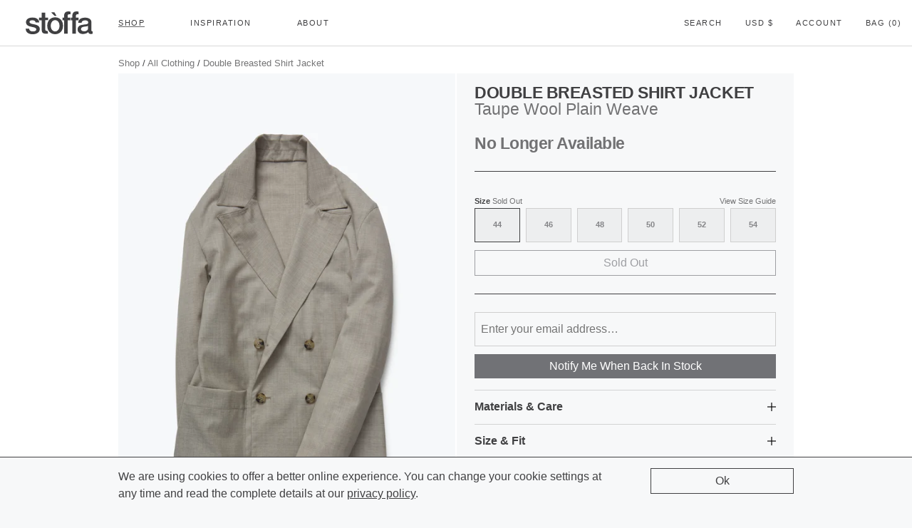

--- FILE ---
content_type: text/html; charset=utf-8
request_url: https://stoffa.co/products/taupe-wool-plain-weave-double-breasted-shirt-jacket-23-03
body_size: 13153
content:
<!DOCTYPE html>
<html lang="en">
  <head>
      <meta charset="UTF-8">

      
      <meta name="robots" content="index,follow">
      

      
      <meta name="google-site-verification" content="2hNDicBf6dB7yuG4_Bv3Ub2R5cFhp6mJci82SSxVv9g" />
      

      
      <title>Double Breasted Shirt Jacket (Taupe Wool Plain Weave) - Stoffa</title>

      
      <meta name="description" content="Features Double-breasted, 2x1 front buttoning Straight silhouette with no taper Unlined Two panel shirt-style construction Single piece back panel Two generous bucket pockets at waist Two internal breast pockets Single needle stitching French seamed interior Unfinished sleeve cuffs" />
      

      

<meta name="author" content="Stoffa">
<meta property="og:url" content="https://stoffa.co/products/taupe-wool-plain-weave-double-breasted-shirt-jacket-23-03">
<meta property="og:site_name" content="Stoffa">


  <meta property="og:type" content="product">
  <meta property="og:title" content="Double Breasted Shirt Jacket (Taupe Wool Plain Weave)">
  
    <meta property="og:image" content="http://stoffa.co/cdn/shop/files/23_03_Outerwear_0_600x.jpg?v=1683665007">
    <meta property="og:image:secure_url" content="https://stoffa.co/cdn/shop/files/23_03_Outerwear_0_600x.jpg?v=1683665007">
    
  
    <meta property="og:image" content="http://stoffa.co/cdn/shop/files/23_03_Outerwear_02_600x.jpg?v=1683665007">
    <meta property="og:image:secure_url" content="https://stoffa.co/cdn/shop/files/23_03_Outerwear_02_600x.jpg?v=1683665007">
    
  
    <meta property="og:image" content="http://stoffa.co/cdn/shop/files/23_03_Outerwear_03_600x.jpg?v=1683665008">
    <meta property="og:image:secure_url" content="https://stoffa.co/cdn/shop/files/23_03_Outerwear_03_600x.jpg?v=1683665008">
    
  
  <meta property="og:price:amount" content="1,500.00">
  <meta property="og:price:currency" content="USD">


  <meta property="og:description" content="Features Double-breasted, 2x1 front buttoning Straight silhouette with no taper Unlined Two panel shirt-style construction Single piece back panel Two generous bucket pockets at waist Two internal breast pockets Single needle stitching French seamed interior Unfinished sleeve cuffs">




<meta name="twitter:card" content="summary">

  <meta name="twitter:title" content="Double Breasted Shirt Jacket (Taupe Wool Plain Weave)">
  <meta name="twitter:description" content="
Features

Double-breasted, 2x1 front buttoning
Straight silhouette with no taper
Unlined
Two panel shirt-style construction
Single piece back panel
Two generous bucket pockets at waist
Two internal breast pockets
Single needle stitching
French seamed interior
Unfinished sleeve cuffs

">
  <meta name="twitter:image" content="https://stoffa.co/cdn/shop/files/23_03_Outerwear_0_240x.jpg?v=1683665007">
  <meta name="twitter:image:width" content="240">
  <meta name="twitter:image:height" content="240">


      <meta name="viewport" content="width=device-width, initial-scale=1.0"/>
      <meta name="theme-color" content="#f7f8f9">

      
        <link rel="shortcut icon" type="image/x-icon" href="//stoffa.co/cdn/shop/files/favicon_32x32.png?v=1613172572">
      

      <link rel="canonical" href="https://stoffa.co/products/taupe-wool-plain-weave-double-breasted-shirt-jacket-23-03" />


      <link href="//stoffa.co/cdn/shop/t/5/assets/theme.css?v=118564131636127429961769634231" rel="stylesheet" type="text/css" media="all" />
      <script src="//stoffa.co/cdn/shop/t/5/assets/dist.js?v=52567415080848902151769634233" type="text/javascript"></script>
      <script>window.performance && window.performance.mark && window.performance.mark('shopify.content_for_header.start');</script><meta name="google-site-verification" content="2hNDicBf6dB7yuG4_Bv3Ub2R5cFhp6mJci82SSxVv9g">
<meta id="shopify-digital-wallet" name="shopify-digital-wallet" content="/6204413/digital_wallets/dialog">
<meta name="shopify-checkout-api-token" content="dd4c3a0918c4fbef9531f6345cb0ea8b">
<link rel="alternate" type="application/json+oembed" href="https://stoffa.co/products/taupe-wool-plain-weave-double-breasted-shirt-jacket-23-03.oembed">
<script async="async" src="/checkouts/internal/preloads.js?locale=en-US"></script>
<link rel="preconnect" href="https://shop.app" crossorigin="anonymous">
<script async="async" src="https://shop.app/checkouts/internal/preloads.js?locale=en-US&shop_id=6204413" crossorigin="anonymous"></script>
<script id="apple-pay-shop-capabilities" type="application/json">{"shopId":6204413,"countryCode":"US","currencyCode":"USD","merchantCapabilities":["supports3DS"],"merchantId":"gid:\/\/shopify\/Shop\/6204413","merchantName":"Stoffa","requiredBillingContactFields":["postalAddress","email"],"requiredShippingContactFields":["postalAddress","email"],"shippingType":"shipping","supportedNetworks":["visa","masterCard","amex","discover","elo","jcb"],"total":{"type":"pending","label":"Stoffa","amount":"1.00"},"shopifyPaymentsEnabled":true,"supportsSubscriptions":true}</script>
<script id="shopify-features" type="application/json">{"accessToken":"dd4c3a0918c4fbef9531f6345cb0ea8b","betas":["rich-media-storefront-analytics"],"domain":"stoffa.co","predictiveSearch":true,"shopId":6204413,"locale":"en"}</script>
<script>var Shopify = Shopify || {};
Shopify.shop = "test-house.myshopify.com";
Shopify.locale = "en";
Shopify.currency = {"active":"USD","rate":"1.0"};
Shopify.country = "US";
Shopify.theme = {"name":"Retina [New]","id":177750412,"schema_name":"Retina","schema_version":"4.2.0","theme_store_id":601,"role":"main"};
Shopify.theme.handle = "null";
Shopify.theme.style = {"id":null,"handle":null};
Shopify.cdnHost = "stoffa.co/cdn";
Shopify.routes = Shopify.routes || {};
Shopify.routes.root = "/";</script>
<script type="module">!function(o){(o.Shopify=o.Shopify||{}).modules=!0}(window);</script>
<script>!function(o){function n(){var o=[];function n(){o.push(Array.prototype.slice.apply(arguments))}return n.q=o,n}var t=o.Shopify=o.Shopify||{};t.loadFeatures=n(),t.autoloadFeatures=n()}(window);</script>
<script>
  window.ShopifyPay = window.ShopifyPay || {};
  window.ShopifyPay.apiHost = "shop.app\/pay";
  window.ShopifyPay.redirectState = null;
</script>
<script id="shop-js-analytics" type="application/json">{"pageType":"product"}</script>
<script defer="defer" async type="module" src="//stoffa.co/cdn/shopifycloud/shop-js/modules/v2/client.init-shop-cart-sync_BN7fPSNr.en.esm.js"></script>
<script defer="defer" async type="module" src="//stoffa.co/cdn/shopifycloud/shop-js/modules/v2/chunk.common_Cbph3Kss.esm.js"></script>
<script defer="defer" async type="module" src="//stoffa.co/cdn/shopifycloud/shop-js/modules/v2/chunk.modal_DKumMAJ1.esm.js"></script>
<script type="module">
  await import("//stoffa.co/cdn/shopifycloud/shop-js/modules/v2/client.init-shop-cart-sync_BN7fPSNr.en.esm.js");
await import("//stoffa.co/cdn/shopifycloud/shop-js/modules/v2/chunk.common_Cbph3Kss.esm.js");
await import("//stoffa.co/cdn/shopifycloud/shop-js/modules/v2/chunk.modal_DKumMAJ1.esm.js");

  window.Shopify.SignInWithShop?.initShopCartSync?.({"fedCMEnabled":true,"windoidEnabled":true});

</script>
<script>
  window.Shopify = window.Shopify || {};
  if (!window.Shopify.featureAssets) window.Shopify.featureAssets = {};
  window.Shopify.featureAssets['shop-js'] = {"shop-cart-sync":["modules/v2/client.shop-cart-sync_CJVUk8Jm.en.esm.js","modules/v2/chunk.common_Cbph3Kss.esm.js","modules/v2/chunk.modal_DKumMAJ1.esm.js"],"init-fed-cm":["modules/v2/client.init-fed-cm_7Fvt41F4.en.esm.js","modules/v2/chunk.common_Cbph3Kss.esm.js","modules/v2/chunk.modal_DKumMAJ1.esm.js"],"init-shop-email-lookup-coordinator":["modules/v2/client.init-shop-email-lookup-coordinator_Cc088_bR.en.esm.js","modules/v2/chunk.common_Cbph3Kss.esm.js","modules/v2/chunk.modal_DKumMAJ1.esm.js"],"init-windoid":["modules/v2/client.init-windoid_hPopwJRj.en.esm.js","modules/v2/chunk.common_Cbph3Kss.esm.js","modules/v2/chunk.modal_DKumMAJ1.esm.js"],"shop-button":["modules/v2/client.shop-button_B0jaPSNF.en.esm.js","modules/v2/chunk.common_Cbph3Kss.esm.js","modules/v2/chunk.modal_DKumMAJ1.esm.js"],"shop-cash-offers":["modules/v2/client.shop-cash-offers_DPIskqss.en.esm.js","modules/v2/chunk.common_Cbph3Kss.esm.js","modules/v2/chunk.modal_DKumMAJ1.esm.js"],"shop-toast-manager":["modules/v2/client.shop-toast-manager_CK7RT69O.en.esm.js","modules/v2/chunk.common_Cbph3Kss.esm.js","modules/v2/chunk.modal_DKumMAJ1.esm.js"],"init-shop-cart-sync":["modules/v2/client.init-shop-cart-sync_BN7fPSNr.en.esm.js","modules/v2/chunk.common_Cbph3Kss.esm.js","modules/v2/chunk.modal_DKumMAJ1.esm.js"],"init-customer-accounts-sign-up":["modules/v2/client.init-customer-accounts-sign-up_CfPf4CXf.en.esm.js","modules/v2/client.shop-login-button_DeIztwXF.en.esm.js","modules/v2/chunk.common_Cbph3Kss.esm.js","modules/v2/chunk.modal_DKumMAJ1.esm.js"],"pay-button":["modules/v2/client.pay-button_CgIwFSYN.en.esm.js","modules/v2/chunk.common_Cbph3Kss.esm.js","modules/v2/chunk.modal_DKumMAJ1.esm.js"],"init-customer-accounts":["modules/v2/client.init-customer-accounts_DQ3x16JI.en.esm.js","modules/v2/client.shop-login-button_DeIztwXF.en.esm.js","modules/v2/chunk.common_Cbph3Kss.esm.js","modules/v2/chunk.modal_DKumMAJ1.esm.js"],"avatar":["modules/v2/client.avatar_BTnouDA3.en.esm.js"],"init-shop-for-new-customer-accounts":["modules/v2/client.init-shop-for-new-customer-accounts_CsZy_esa.en.esm.js","modules/v2/client.shop-login-button_DeIztwXF.en.esm.js","modules/v2/chunk.common_Cbph3Kss.esm.js","modules/v2/chunk.modal_DKumMAJ1.esm.js"],"shop-follow-button":["modules/v2/client.shop-follow-button_BRMJjgGd.en.esm.js","modules/v2/chunk.common_Cbph3Kss.esm.js","modules/v2/chunk.modal_DKumMAJ1.esm.js"],"checkout-modal":["modules/v2/client.checkout-modal_B9Drz_yf.en.esm.js","modules/v2/chunk.common_Cbph3Kss.esm.js","modules/v2/chunk.modal_DKumMAJ1.esm.js"],"shop-login-button":["modules/v2/client.shop-login-button_DeIztwXF.en.esm.js","modules/v2/chunk.common_Cbph3Kss.esm.js","modules/v2/chunk.modal_DKumMAJ1.esm.js"],"lead-capture":["modules/v2/client.lead-capture_DXYzFM3R.en.esm.js","modules/v2/chunk.common_Cbph3Kss.esm.js","modules/v2/chunk.modal_DKumMAJ1.esm.js"],"shop-login":["modules/v2/client.shop-login_CA5pJqmO.en.esm.js","modules/v2/chunk.common_Cbph3Kss.esm.js","modules/v2/chunk.modal_DKumMAJ1.esm.js"],"payment-terms":["modules/v2/client.payment-terms_BxzfvcZJ.en.esm.js","modules/v2/chunk.common_Cbph3Kss.esm.js","modules/v2/chunk.modal_DKumMAJ1.esm.js"]};
</script>
<script id="__st">var __st={"a":6204413,"offset":-18000,"reqid":"a247f55a-a3bc-4673-9710-457dd074936e-1769760817","pageurl":"stoffa.co\/products\/taupe-wool-plain-weave-double-breasted-shirt-jacket-23-03","u":"259a230f01a3","p":"product","rtyp":"product","rid":8237354746133};</script>
<script>window.ShopifyPaypalV4VisibilityTracking = true;</script>
<script id="captcha-bootstrap">!function(){'use strict';const t='contact',e='account',n='new_comment',o=[[t,t],['blogs',n],['comments',n],[t,'customer']],c=[[e,'customer_login'],[e,'guest_login'],[e,'recover_customer_password'],[e,'create_customer']],r=t=>t.map((([t,e])=>`form[action*='/${t}']:not([data-nocaptcha='true']) input[name='form_type'][value='${e}']`)).join(','),a=t=>()=>t?[...document.querySelectorAll(t)].map((t=>t.form)):[];function s(){const t=[...o],e=r(t);return a(e)}const i='password',u='form_key',d=['recaptcha-v3-token','g-recaptcha-response','h-captcha-response',i],f=()=>{try{return window.sessionStorage}catch{return}},m='__shopify_v',_=t=>t.elements[u];function p(t,e,n=!1){try{const o=window.sessionStorage,c=JSON.parse(o.getItem(e)),{data:r}=function(t){const{data:e,action:n}=t;return t[m]||n?{data:e,action:n}:{data:t,action:n}}(c);for(const[e,n]of Object.entries(r))t.elements[e]&&(t.elements[e].value=n);n&&o.removeItem(e)}catch(o){console.error('form repopulation failed',{error:o})}}const l='form_type',E='cptcha';function T(t){t.dataset[E]=!0}const w=window,h=w.document,L='Shopify',v='ce_forms',y='captcha';let A=!1;((t,e)=>{const n=(g='f06e6c50-85a8-45c8-87d0-21a2b65856fe',I='https://cdn.shopify.com/shopifycloud/storefront-forms-hcaptcha/ce_storefront_forms_captcha_hcaptcha.v1.5.2.iife.js',D={infoText:'Protected by hCaptcha',privacyText:'Privacy',termsText:'Terms'},(t,e,n)=>{const o=w[L][v],c=o.bindForm;if(c)return c(t,g,e,D).then(n);var r;o.q.push([[t,g,e,D],n]),r=I,A||(h.body.append(Object.assign(h.createElement('script'),{id:'captcha-provider',async:!0,src:r})),A=!0)});var g,I,D;w[L]=w[L]||{},w[L][v]=w[L][v]||{},w[L][v].q=[],w[L][y]=w[L][y]||{},w[L][y].protect=function(t,e){n(t,void 0,e),T(t)},Object.freeze(w[L][y]),function(t,e,n,w,h,L){const[v,y,A,g]=function(t,e,n){const i=e?o:[],u=t?c:[],d=[...i,...u],f=r(d),m=r(i),_=r(d.filter((([t,e])=>n.includes(e))));return[a(f),a(m),a(_),s()]}(w,h,L),I=t=>{const e=t.target;return e instanceof HTMLFormElement?e:e&&e.form},D=t=>v().includes(t);t.addEventListener('submit',(t=>{const e=I(t);if(!e)return;const n=D(e)&&!e.dataset.hcaptchaBound&&!e.dataset.recaptchaBound,o=_(e),c=g().includes(e)&&(!o||!o.value);(n||c)&&t.preventDefault(),c&&!n&&(function(t){try{if(!f())return;!function(t){const e=f();if(!e)return;const n=_(t);if(!n)return;const o=n.value;o&&e.removeItem(o)}(t);const e=Array.from(Array(32),(()=>Math.random().toString(36)[2])).join('');!function(t,e){_(t)||t.append(Object.assign(document.createElement('input'),{type:'hidden',name:u})),t.elements[u].value=e}(t,e),function(t,e){const n=f();if(!n)return;const o=[...t.querySelectorAll(`input[type='${i}']`)].map((({name:t})=>t)),c=[...d,...o],r={};for(const[a,s]of new FormData(t).entries())c.includes(a)||(r[a]=s);n.setItem(e,JSON.stringify({[m]:1,action:t.action,data:r}))}(t,e)}catch(e){console.error('failed to persist form',e)}}(e),e.submit())}));const S=(t,e)=>{t&&!t.dataset[E]&&(n(t,e.some((e=>e===t))),T(t))};for(const o of['focusin','change'])t.addEventListener(o,(t=>{const e=I(t);D(e)&&S(e,y())}));const B=e.get('form_key'),M=e.get(l),P=B&&M;t.addEventListener('DOMContentLoaded',(()=>{const t=y();if(P)for(const e of t)e.elements[l].value===M&&p(e,B);[...new Set([...A(),...v().filter((t=>'true'===t.dataset.shopifyCaptcha))])].forEach((e=>S(e,t)))}))}(h,new URLSearchParams(w.location.search),n,t,e,['guest_login'])})(!0,!0)}();</script>
<script integrity="sha256-4kQ18oKyAcykRKYeNunJcIwy7WH5gtpwJnB7kiuLZ1E=" data-source-attribution="shopify.loadfeatures" defer="defer" src="//stoffa.co/cdn/shopifycloud/storefront/assets/storefront/load_feature-a0a9edcb.js" crossorigin="anonymous"></script>
<script crossorigin="anonymous" defer="defer" src="//stoffa.co/cdn/shopifycloud/storefront/assets/shopify_pay/storefront-65b4c6d7.js?v=20250812"></script>
<script data-source-attribution="shopify.dynamic_checkout.dynamic.init">var Shopify=Shopify||{};Shopify.PaymentButton=Shopify.PaymentButton||{isStorefrontPortableWallets:!0,init:function(){window.Shopify.PaymentButton.init=function(){};var t=document.createElement("script");t.src="https://stoffa.co/cdn/shopifycloud/portable-wallets/latest/portable-wallets.en.js",t.type="module",document.head.appendChild(t)}};
</script>
<script data-source-attribution="shopify.dynamic_checkout.buyer_consent">
  function portableWalletsHideBuyerConsent(e){var t=document.getElementById("shopify-buyer-consent"),n=document.getElementById("shopify-subscription-policy-button");t&&n&&(t.classList.add("hidden"),t.setAttribute("aria-hidden","true"),n.removeEventListener("click",e))}function portableWalletsShowBuyerConsent(e){var t=document.getElementById("shopify-buyer-consent"),n=document.getElementById("shopify-subscription-policy-button");t&&n&&(t.classList.remove("hidden"),t.removeAttribute("aria-hidden"),n.addEventListener("click",e))}window.Shopify?.PaymentButton&&(window.Shopify.PaymentButton.hideBuyerConsent=portableWalletsHideBuyerConsent,window.Shopify.PaymentButton.showBuyerConsent=portableWalletsShowBuyerConsent);
</script>
<script data-source-attribution="shopify.dynamic_checkout.cart.bootstrap">document.addEventListener("DOMContentLoaded",(function(){function t(){return document.querySelector("shopify-accelerated-checkout-cart, shopify-accelerated-checkout")}if(t())Shopify.PaymentButton.init();else{new MutationObserver((function(e,n){t()&&(Shopify.PaymentButton.init(),n.disconnect())})).observe(document.body,{childList:!0,subtree:!0})}}));
</script>
<link id="shopify-accelerated-checkout-styles" rel="stylesheet" media="screen" href="https://stoffa.co/cdn/shopifycloud/portable-wallets/latest/accelerated-checkout-backwards-compat.css" crossorigin="anonymous">
<style id="shopify-accelerated-checkout-cart">
        #shopify-buyer-consent {
  margin-top: 1em;
  display: inline-block;
  width: 100%;
}

#shopify-buyer-consent.hidden {
  display: none;
}

#shopify-subscription-policy-button {
  background: none;
  border: none;
  padding: 0;
  text-decoration: underline;
  font-size: inherit;
  cursor: pointer;
}

#shopify-subscription-policy-button::before {
  box-shadow: none;
}

      </style>

<script>window.performance && window.performance.mark && window.performance.mark('shopify.content_for_header.end');</script>

  <!-- BEGIN app block: shopify://apps/klaviyo-email-marketing-sms/blocks/klaviyo-onsite-embed/2632fe16-c075-4321-a88b-50b567f42507 -->












  <script async src="https://static.klaviyo.com/onsite/js/XZnYWi/klaviyo.js?company_id=XZnYWi"></script>
  <script>!function(){if(!window.klaviyo){window._klOnsite=window._klOnsite||[];try{window.klaviyo=new Proxy({},{get:function(n,i){return"push"===i?function(){var n;(n=window._klOnsite).push.apply(n,arguments)}:function(){for(var n=arguments.length,o=new Array(n),w=0;w<n;w++)o[w]=arguments[w];var t="function"==typeof o[o.length-1]?o.pop():void 0,e=new Promise((function(n){window._klOnsite.push([i].concat(o,[function(i){t&&t(i),n(i)}]))}));return e}}})}catch(n){window.klaviyo=window.klaviyo||[],window.klaviyo.push=function(){var n;(n=window._klOnsite).push.apply(n,arguments)}}}}();</script>

  
    <script id="viewed_product">
      if (item == null) {
        var _learnq = _learnq || [];

        var MetafieldReviews = null
        var MetafieldYotpoRating = null
        var MetafieldYotpoCount = null
        var MetafieldLooxRating = null
        var MetafieldLooxCount = null
        var okendoProduct = null
        var okendoProductReviewCount = null
        var okendoProductReviewAverageValue = null
        try {
          // The following fields are used for Customer Hub recently viewed in order to add reviews.
          // This information is not part of __kla_viewed. Instead, it is part of __kla_viewed_reviewed_items
          MetafieldReviews = {};
          MetafieldYotpoRating = null
          MetafieldYotpoCount = null
          MetafieldLooxRating = null
          MetafieldLooxCount = null

          okendoProduct = null
          // If the okendo metafield is not legacy, it will error, which then requires the new json formatted data
          if (okendoProduct && 'error' in okendoProduct) {
            okendoProduct = null
          }
          okendoProductReviewCount = okendoProduct ? okendoProduct.reviewCount : null
          okendoProductReviewAverageValue = okendoProduct ? okendoProduct.reviewAverageValue : null
        } catch (error) {
          console.error('Error in Klaviyo onsite reviews tracking:', error);
        }

        var item = {
          Name: "Double Breasted Shirt Jacket (Taupe Wool Plain Weave)",
          ProductID: 8237354746133,
          Categories: ["03 Tropical Wool Sets","Anniversary"],
          ImageURL: "https://stoffa.co/cdn/shop/files/23_03_Outerwear_0_grande.jpg?v=1683665007",
          URL: "https://stoffa.co/products/taupe-wool-plain-weave-double-breasted-shirt-jacket-23-03",
          Brand: "Stoffa",
          Price: "$ 1,500.00",
          Value: "1,500.00",
          CompareAtPrice: "$ 0.00"
        };
        _learnq.push(['track', 'Viewed Product', item]);
        _learnq.push(['trackViewedItem', {
          Title: item.Name,
          ItemId: item.ProductID,
          Categories: item.Categories,
          ImageUrl: item.ImageURL,
          Url: item.URL,
          Metadata: {
            Brand: item.Brand,
            Price: item.Price,
            Value: item.Value,
            CompareAtPrice: item.CompareAtPrice
          },
          metafields:{
            reviews: MetafieldReviews,
            yotpo:{
              rating: MetafieldYotpoRating,
              count: MetafieldYotpoCount,
            },
            loox:{
              rating: MetafieldLooxRating,
              count: MetafieldLooxCount,
            },
            okendo: {
              rating: okendoProductReviewAverageValue,
              count: okendoProductReviewCount,
            }
          }
        }]);
      }
    </script>
  




  <script>
    window.klaviyoReviewsProductDesignMode = false
  </script>







<!-- END app block --><link href="https://monorail-edge.shopifysvc.com" rel="dns-prefetch">
<script>(function(){if ("sendBeacon" in navigator && "performance" in window) {try {var session_token_from_headers = performance.getEntriesByType('navigation')[0].serverTiming.find(x => x.name == '_s').description;} catch {var session_token_from_headers = undefined;}var session_cookie_matches = document.cookie.match(/_shopify_s=([^;]*)/);var session_token_from_cookie = session_cookie_matches && session_cookie_matches.length === 2 ? session_cookie_matches[1] : "";var session_token = session_token_from_headers || session_token_from_cookie || "";function handle_abandonment_event(e) {var entries = performance.getEntries().filter(function(entry) {return /monorail-edge.shopifysvc.com/.test(entry.name);});if (!window.abandonment_tracked && entries.length === 0) {window.abandonment_tracked = true;var currentMs = Date.now();var navigation_start = performance.timing.navigationStart;var payload = {shop_id: 6204413,url: window.location.href,navigation_start,duration: currentMs - navigation_start,session_token,page_type: "product"};window.navigator.sendBeacon("https://monorail-edge.shopifysvc.com/v1/produce", JSON.stringify({schema_id: "online_store_buyer_site_abandonment/1.1",payload: payload,metadata: {event_created_at_ms: currentMs,event_sent_at_ms: currentMs}}));}}window.addEventListener('pagehide', handle_abandonment_event);}}());</script>
<script id="web-pixels-manager-setup">(function e(e,d,r,n,o){if(void 0===o&&(o={}),!Boolean(null===(a=null===(i=window.Shopify)||void 0===i?void 0:i.analytics)||void 0===a?void 0:a.replayQueue)){var i,a;window.Shopify=window.Shopify||{};var t=window.Shopify;t.analytics=t.analytics||{};var s=t.analytics;s.replayQueue=[],s.publish=function(e,d,r){return s.replayQueue.push([e,d,r]),!0};try{self.performance.mark("wpm:start")}catch(e){}var l=function(){var e={modern:/Edge?\/(1{2}[4-9]|1[2-9]\d|[2-9]\d{2}|\d{4,})\.\d+(\.\d+|)|Firefox\/(1{2}[4-9]|1[2-9]\d|[2-9]\d{2}|\d{4,})\.\d+(\.\d+|)|Chrom(ium|e)\/(9{2}|\d{3,})\.\d+(\.\d+|)|(Maci|X1{2}).+ Version\/(15\.\d+|(1[6-9]|[2-9]\d|\d{3,})\.\d+)([,.]\d+|)( \(\w+\)|)( Mobile\/\w+|) Safari\/|Chrome.+OPR\/(9{2}|\d{3,})\.\d+\.\d+|(CPU[ +]OS|iPhone[ +]OS|CPU[ +]iPhone|CPU IPhone OS|CPU iPad OS)[ +]+(15[._]\d+|(1[6-9]|[2-9]\d|\d{3,})[._]\d+)([._]\d+|)|Android:?[ /-](13[3-9]|1[4-9]\d|[2-9]\d{2}|\d{4,})(\.\d+|)(\.\d+|)|Android.+Firefox\/(13[5-9]|1[4-9]\d|[2-9]\d{2}|\d{4,})\.\d+(\.\d+|)|Android.+Chrom(ium|e)\/(13[3-9]|1[4-9]\d|[2-9]\d{2}|\d{4,})\.\d+(\.\d+|)|SamsungBrowser\/([2-9]\d|\d{3,})\.\d+/,legacy:/Edge?\/(1[6-9]|[2-9]\d|\d{3,})\.\d+(\.\d+|)|Firefox\/(5[4-9]|[6-9]\d|\d{3,})\.\d+(\.\d+|)|Chrom(ium|e)\/(5[1-9]|[6-9]\d|\d{3,})\.\d+(\.\d+|)([\d.]+$|.*Safari\/(?![\d.]+ Edge\/[\d.]+$))|(Maci|X1{2}).+ Version\/(10\.\d+|(1[1-9]|[2-9]\d|\d{3,})\.\d+)([,.]\d+|)( \(\w+\)|)( Mobile\/\w+|) Safari\/|Chrome.+OPR\/(3[89]|[4-9]\d|\d{3,})\.\d+\.\d+|(CPU[ +]OS|iPhone[ +]OS|CPU[ +]iPhone|CPU IPhone OS|CPU iPad OS)[ +]+(10[._]\d+|(1[1-9]|[2-9]\d|\d{3,})[._]\d+)([._]\d+|)|Android:?[ /-](13[3-9]|1[4-9]\d|[2-9]\d{2}|\d{4,})(\.\d+|)(\.\d+|)|Mobile Safari.+OPR\/([89]\d|\d{3,})\.\d+\.\d+|Android.+Firefox\/(13[5-9]|1[4-9]\d|[2-9]\d{2}|\d{4,})\.\d+(\.\d+|)|Android.+Chrom(ium|e)\/(13[3-9]|1[4-9]\d|[2-9]\d{2}|\d{4,})\.\d+(\.\d+|)|Android.+(UC? ?Browser|UCWEB|U3)[ /]?(15\.([5-9]|\d{2,})|(1[6-9]|[2-9]\d|\d{3,})\.\d+)\.\d+|SamsungBrowser\/(5\.\d+|([6-9]|\d{2,})\.\d+)|Android.+MQ{2}Browser\/(14(\.(9|\d{2,})|)|(1[5-9]|[2-9]\d|\d{3,})(\.\d+|))(\.\d+|)|K[Aa][Ii]OS\/(3\.\d+|([4-9]|\d{2,})\.\d+)(\.\d+|)/},d=e.modern,r=e.legacy,n=navigator.userAgent;return n.match(d)?"modern":n.match(r)?"legacy":"unknown"}(),u="modern"===l?"modern":"legacy",c=(null!=n?n:{modern:"",legacy:""})[u],f=function(e){return[e.baseUrl,"/wpm","/b",e.hashVersion,"modern"===e.buildTarget?"m":"l",".js"].join("")}({baseUrl:d,hashVersion:r,buildTarget:u}),m=function(e){var d=e.version,r=e.bundleTarget,n=e.surface,o=e.pageUrl,i=e.monorailEndpoint;return{emit:function(e){var a=e.status,t=e.errorMsg,s=(new Date).getTime(),l=JSON.stringify({metadata:{event_sent_at_ms:s},events:[{schema_id:"web_pixels_manager_load/3.1",payload:{version:d,bundle_target:r,page_url:o,status:a,surface:n,error_msg:t},metadata:{event_created_at_ms:s}}]});if(!i)return console&&console.warn&&console.warn("[Web Pixels Manager] No Monorail endpoint provided, skipping logging."),!1;try{return self.navigator.sendBeacon.bind(self.navigator)(i,l)}catch(e){}var u=new XMLHttpRequest;try{return u.open("POST",i,!0),u.setRequestHeader("Content-Type","text/plain"),u.send(l),!0}catch(e){return console&&console.warn&&console.warn("[Web Pixels Manager] Got an unhandled error while logging to Monorail."),!1}}}}({version:r,bundleTarget:l,surface:e.surface,pageUrl:self.location.href,monorailEndpoint:e.monorailEndpoint});try{o.browserTarget=l,function(e){var d=e.src,r=e.async,n=void 0===r||r,o=e.onload,i=e.onerror,a=e.sri,t=e.scriptDataAttributes,s=void 0===t?{}:t,l=document.createElement("script"),u=document.querySelector("head"),c=document.querySelector("body");if(l.async=n,l.src=d,a&&(l.integrity=a,l.crossOrigin="anonymous"),s)for(var f in s)if(Object.prototype.hasOwnProperty.call(s,f))try{l.dataset[f]=s[f]}catch(e){}if(o&&l.addEventListener("load",o),i&&l.addEventListener("error",i),u)u.appendChild(l);else{if(!c)throw new Error("Did not find a head or body element to append the script");c.appendChild(l)}}({src:f,async:!0,onload:function(){if(!function(){var e,d;return Boolean(null===(d=null===(e=window.Shopify)||void 0===e?void 0:e.analytics)||void 0===d?void 0:d.initialized)}()){var d=window.webPixelsManager.init(e)||void 0;if(d){var r=window.Shopify.analytics;r.replayQueue.forEach((function(e){var r=e[0],n=e[1],o=e[2];d.publishCustomEvent(r,n,o)})),r.replayQueue=[],r.publish=d.publishCustomEvent,r.visitor=d.visitor,r.initialized=!0}}},onerror:function(){return m.emit({status:"failed",errorMsg:"".concat(f," has failed to load")})},sri:function(e){var d=/^sha384-[A-Za-z0-9+/=]+$/;return"string"==typeof e&&d.test(e)}(c)?c:"",scriptDataAttributes:o}),m.emit({status:"loading"})}catch(e){m.emit({status:"failed",errorMsg:(null==e?void 0:e.message)||"Unknown error"})}}})({shopId: 6204413,storefrontBaseUrl: "https://stoffa.co",extensionsBaseUrl: "https://extensions.shopifycdn.com/cdn/shopifycloud/web-pixels-manager",monorailEndpoint: "https://monorail-edge.shopifysvc.com/unstable/produce_batch",surface: "storefront-renderer",enabledBetaFlags: ["2dca8a86"],webPixelsConfigList: [{"id":"1260486933","configuration":"{\"accountID\":\"XZnYWi\",\"webPixelConfig\":\"eyJlbmFibGVBZGRlZFRvQ2FydEV2ZW50cyI6IHRydWV9\"}","eventPayloadVersion":"v1","runtimeContext":"STRICT","scriptVersion":"524f6c1ee37bacdca7657a665bdca589","type":"APP","apiClientId":123074,"privacyPurposes":["ANALYTICS","MARKETING"],"dataSharingAdjustments":{"protectedCustomerApprovalScopes":["read_customer_address","read_customer_email","read_customer_name","read_customer_personal_data","read_customer_phone"]}},{"id":"646676757","configuration":"{\"config\":\"{\\\"pixel_id\\\":\\\"G-1CENT99PZ6\\\",\\\"target_country\\\":\\\"US\\\",\\\"gtag_events\\\":[{\\\"type\\\":\\\"search\\\",\\\"action_label\\\":\\\"G-1CENT99PZ6\\\"},{\\\"type\\\":\\\"begin_checkout\\\",\\\"action_label\\\":\\\"G-1CENT99PZ6\\\"},{\\\"type\\\":\\\"view_item\\\",\\\"action_label\\\":[\\\"G-1CENT99PZ6\\\",\\\"MC-LFXYW1BDZL\\\"]},{\\\"type\\\":\\\"purchase\\\",\\\"action_label\\\":[\\\"G-1CENT99PZ6\\\",\\\"MC-LFXYW1BDZL\\\"]},{\\\"type\\\":\\\"page_view\\\",\\\"action_label\\\":[\\\"G-1CENT99PZ6\\\",\\\"MC-LFXYW1BDZL\\\"]},{\\\"type\\\":\\\"add_payment_info\\\",\\\"action_label\\\":\\\"G-1CENT99PZ6\\\"},{\\\"type\\\":\\\"add_to_cart\\\",\\\"action_label\\\":\\\"G-1CENT99PZ6\\\"}],\\\"enable_monitoring_mode\\\":false}\"}","eventPayloadVersion":"v1","runtimeContext":"OPEN","scriptVersion":"b2a88bafab3e21179ed38636efcd8a93","type":"APP","apiClientId":1780363,"privacyPurposes":[],"dataSharingAdjustments":{"protectedCustomerApprovalScopes":["read_customer_address","read_customer_email","read_customer_name","read_customer_personal_data","read_customer_phone"]}},{"id":"255688981","configuration":"{\"pixel_id\":\"276076907083424\",\"pixel_type\":\"facebook_pixel\",\"metaapp_system_user_token\":\"-\"}","eventPayloadVersion":"v1","runtimeContext":"OPEN","scriptVersion":"ca16bc87fe92b6042fbaa3acc2fbdaa6","type":"APP","apiClientId":2329312,"privacyPurposes":["ANALYTICS","MARKETING","SALE_OF_DATA"],"dataSharingAdjustments":{"protectedCustomerApprovalScopes":["read_customer_address","read_customer_email","read_customer_name","read_customer_personal_data","read_customer_phone"]}},{"id":"shopify-app-pixel","configuration":"{}","eventPayloadVersion":"v1","runtimeContext":"STRICT","scriptVersion":"0450","apiClientId":"shopify-pixel","type":"APP","privacyPurposes":["ANALYTICS","MARKETING"]},{"id":"shopify-custom-pixel","eventPayloadVersion":"v1","runtimeContext":"LAX","scriptVersion":"0450","apiClientId":"shopify-pixel","type":"CUSTOM","privacyPurposes":["ANALYTICS","MARKETING"]}],isMerchantRequest: false,initData: {"shop":{"name":"Stoffa","paymentSettings":{"currencyCode":"USD"},"myshopifyDomain":"test-house.myshopify.com","countryCode":"US","storefrontUrl":"https:\/\/stoffa.co"},"customer":null,"cart":null,"checkout":null,"productVariants":[{"price":{"amount":1500.0,"currencyCode":"USD"},"product":{"title":"Double Breasted Shirt Jacket (Taupe Wool Plain Weave)","vendor":"Stoffa","id":"8237354746133","untranslatedTitle":"Double Breasted Shirt Jacket (Taupe Wool Plain Weave)","url":"\/products\/taupe-wool-plain-weave-double-breasted-shirt-jacket-23-03","type":"Outerwear"},"id":"44795878277397","image":{"src":"\/\/stoffa.co\/cdn\/shop\/files\/23_03_Outerwear_02.jpg?v=1683665007"},"sku":"ED005DS000069001","title":"44","untranslatedTitle":"44"},{"price":{"amount":1500.0,"currencyCode":"USD"},"product":{"title":"Double Breasted Shirt Jacket (Taupe Wool Plain Weave)","vendor":"Stoffa","id":"8237354746133","untranslatedTitle":"Double Breasted Shirt Jacket (Taupe Wool Plain Weave)","url":"\/products\/taupe-wool-plain-weave-double-breasted-shirt-jacket-23-03","type":"Outerwear"},"id":"44795878310165","image":{"src":"\/\/stoffa.co\/cdn\/shop\/files\/23_03_Outerwear_02.jpg?v=1683665007"},"sku":"ED005DS000069001","title":"46","untranslatedTitle":"46"},{"price":{"amount":1500.0,"currencyCode":"USD"},"product":{"title":"Double Breasted Shirt Jacket (Taupe Wool Plain Weave)","vendor":"Stoffa","id":"8237354746133","untranslatedTitle":"Double Breasted Shirt Jacket (Taupe Wool Plain Weave)","url":"\/products\/taupe-wool-plain-weave-double-breasted-shirt-jacket-23-03","type":"Outerwear"},"id":"44795878342933","image":{"src":"\/\/stoffa.co\/cdn\/shop\/files\/23_03_Outerwear_02.jpg?v=1683665007"},"sku":"ED005DS000069001","title":"48","untranslatedTitle":"48"},{"price":{"amount":1500.0,"currencyCode":"USD"},"product":{"title":"Double Breasted Shirt Jacket (Taupe Wool Plain Weave)","vendor":"Stoffa","id":"8237354746133","untranslatedTitle":"Double Breasted Shirt Jacket (Taupe Wool Plain Weave)","url":"\/products\/taupe-wool-plain-weave-double-breasted-shirt-jacket-23-03","type":"Outerwear"},"id":"44795878375701","image":{"src":"\/\/stoffa.co\/cdn\/shop\/files\/23_03_Outerwear_02.jpg?v=1683665007"},"sku":"ED005DS000069001","title":"50","untranslatedTitle":"50"},{"price":{"amount":1500.0,"currencyCode":"USD"},"product":{"title":"Double Breasted Shirt Jacket (Taupe Wool Plain Weave)","vendor":"Stoffa","id":"8237354746133","untranslatedTitle":"Double Breasted Shirt Jacket (Taupe Wool Plain Weave)","url":"\/products\/taupe-wool-plain-weave-double-breasted-shirt-jacket-23-03","type":"Outerwear"},"id":"44795878408469","image":{"src":"\/\/stoffa.co\/cdn\/shop\/files\/23_03_Outerwear_02.jpg?v=1683665007"},"sku":"ED005DS000069001","title":"52","untranslatedTitle":"52"},{"price":{"amount":1500.0,"currencyCode":"USD"},"product":{"title":"Double Breasted Shirt Jacket (Taupe Wool Plain Weave)","vendor":"Stoffa","id":"8237354746133","untranslatedTitle":"Double Breasted Shirt Jacket (Taupe Wool Plain Weave)","url":"\/products\/taupe-wool-plain-weave-double-breasted-shirt-jacket-23-03","type":"Outerwear"},"id":"44795878441237","image":{"src":"\/\/stoffa.co\/cdn\/shop\/files\/23_03_Outerwear_02.jpg?v=1683665007"},"sku":"ED005DS000069001","title":"54","untranslatedTitle":"54"}],"purchasingCompany":null},},"https://stoffa.co/cdn","1d2a099fw23dfb22ep557258f5m7a2edbae",{"modern":"","legacy":""},{"shopId":"6204413","storefrontBaseUrl":"https:\/\/stoffa.co","extensionBaseUrl":"https:\/\/extensions.shopifycdn.com\/cdn\/shopifycloud\/web-pixels-manager","surface":"storefront-renderer","enabledBetaFlags":"[\"2dca8a86\"]","isMerchantRequest":"false","hashVersion":"1d2a099fw23dfb22ep557258f5m7a2edbae","publish":"custom","events":"[[\"page_viewed\",{}],[\"product_viewed\",{\"productVariant\":{\"price\":{\"amount\":1500.0,\"currencyCode\":\"USD\"},\"product\":{\"title\":\"Double Breasted Shirt Jacket (Taupe Wool Plain Weave)\",\"vendor\":\"Stoffa\",\"id\":\"8237354746133\",\"untranslatedTitle\":\"Double Breasted Shirt Jacket (Taupe Wool Plain Weave)\",\"url\":\"\/products\/taupe-wool-plain-weave-double-breasted-shirt-jacket-23-03\",\"type\":\"Outerwear\"},\"id\":\"44795878277397\",\"image\":{\"src\":\"\/\/stoffa.co\/cdn\/shop\/files\/23_03_Outerwear_02.jpg?v=1683665007\"},\"sku\":\"ED005DS000069001\",\"title\":\"44\",\"untranslatedTitle\":\"44\"}}]]"});</script><script>
  window.ShopifyAnalytics = window.ShopifyAnalytics || {};
  window.ShopifyAnalytics.meta = window.ShopifyAnalytics.meta || {};
  window.ShopifyAnalytics.meta.currency = 'USD';
  var meta = {"product":{"id":8237354746133,"gid":"gid:\/\/shopify\/Product\/8237354746133","vendor":"Stoffa","type":"Outerwear","handle":"taupe-wool-plain-weave-double-breasted-shirt-jacket-23-03","variants":[{"id":44795878277397,"price":150000,"name":"Double Breasted Shirt Jacket (Taupe Wool Plain Weave) - 44","public_title":"44","sku":"ED005DS000069001"},{"id":44795878310165,"price":150000,"name":"Double Breasted Shirt Jacket (Taupe Wool Plain Weave) - 46","public_title":"46","sku":"ED005DS000069001"},{"id":44795878342933,"price":150000,"name":"Double Breasted Shirt Jacket (Taupe Wool Plain Weave) - 48","public_title":"48","sku":"ED005DS000069001"},{"id":44795878375701,"price":150000,"name":"Double Breasted Shirt Jacket (Taupe Wool Plain Weave) - 50","public_title":"50","sku":"ED005DS000069001"},{"id":44795878408469,"price":150000,"name":"Double Breasted Shirt Jacket (Taupe Wool Plain Weave) - 52","public_title":"52","sku":"ED005DS000069001"},{"id":44795878441237,"price":150000,"name":"Double Breasted Shirt Jacket (Taupe Wool Plain Weave) - 54","public_title":"54","sku":"ED005DS000069001"}],"remote":false},"page":{"pageType":"product","resourceType":"product","resourceId":8237354746133,"requestId":"a247f55a-a3bc-4673-9710-457dd074936e-1769760817"}};
  for (var attr in meta) {
    window.ShopifyAnalytics.meta[attr] = meta[attr];
  }
</script>
<script class="analytics">
  (function () {
    var customDocumentWrite = function(content) {
      var jquery = null;

      if (window.jQuery) {
        jquery = window.jQuery;
      } else if (window.Checkout && window.Checkout.$) {
        jquery = window.Checkout.$;
      }

      if (jquery) {
        jquery('body').append(content);
      }
    };

    var hasLoggedConversion = function(token) {
      if (token) {
        return document.cookie.indexOf('loggedConversion=' + token) !== -1;
      }
      return false;
    }

    var setCookieIfConversion = function(token) {
      if (token) {
        var twoMonthsFromNow = new Date(Date.now());
        twoMonthsFromNow.setMonth(twoMonthsFromNow.getMonth() + 2);

        document.cookie = 'loggedConversion=' + token + '; expires=' + twoMonthsFromNow;
      }
    }

    var trekkie = window.ShopifyAnalytics.lib = window.trekkie = window.trekkie || [];
    if (trekkie.integrations) {
      return;
    }
    trekkie.methods = [
      'identify',
      'page',
      'ready',
      'track',
      'trackForm',
      'trackLink'
    ];
    trekkie.factory = function(method) {
      return function() {
        var args = Array.prototype.slice.call(arguments);
        args.unshift(method);
        trekkie.push(args);
        return trekkie;
      };
    };
    for (var i = 0; i < trekkie.methods.length; i++) {
      var key = trekkie.methods[i];
      trekkie[key] = trekkie.factory(key);
    }
    trekkie.load = function(config) {
      trekkie.config = config || {};
      trekkie.config.initialDocumentCookie = document.cookie;
      var first = document.getElementsByTagName('script')[0];
      var script = document.createElement('script');
      script.type = 'text/javascript';
      script.onerror = function(e) {
        var scriptFallback = document.createElement('script');
        scriptFallback.type = 'text/javascript';
        scriptFallback.onerror = function(error) {
                var Monorail = {
      produce: function produce(monorailDomain, schemaId, payload) {
        var currentMs = new Date().getTime();
        var event = {
          schema_id: schemaId,
          payload: payload,
          metadata: {
            event_created_at_ms: currentMs,
            event_sent_at_ms: currentMs
          }
        };
        return Monorail.sendRequest("https://" + monorailDomain + "/v1/produce", JSON.stringify(event));
      },
      sendRequest: function sendRequest(endpointUrl, payload) {
        // Try the sendBeacon API
        if (window && window.navigator && typeof window.navigator.sendBeacon === 'function' && typeof window.Blob === 'function' && !Monorail.isIos12()) {
          var blobData = new window.Blob([payload], {
            type: 'text/plain'
          });

          if (window.navigator.sendBeacon(endpointUrl, blobData)) {
            return true;
          } // sendBeacon was not successful

        } // XHR beacon

        var xhr = new XMLHttpRequest();

        try {
          xhr.open('POST', endpointUrl);
          xhr.setRequestHeader('Content-Type', 'text/plain');
          xhr.send(payload);
        } catch (e) {
          console.log(e);
        }

        return false;
      },
      isIos12: function isIos12() {
        return window.navigator.userAgent.lastIndexOf('iPhone; CPU iPhone OS 12_') !== -1 || window.navigator.userAgent.lastIndexOf('iPad; CPU OS 12_') !== -1;
      }
    };
    Monorail.produce('monorail-edge.shopifysvc.com',
      'trekkie_storefront_load_errors/1.1',
      {shop_id: 6204413,
      theme_id: 177750412,
      app_name: "storefront",
      context_url: window.location.href,
      source_url: "//stoffa.co/cdn/s/trekkie.storefront.c59ea00e0474b293ae6629561379568a2d7c4bba.min.js"});

        };
        scriptFallback.async = true;
        scriptFallback.src = '//stoffa.co/cdn/s/trekkie.storefront.c59ea00e0474b293ae6629561379568a2d7c4bba.min.js';
        first.parentNode.insertBefore(scriptFallback, first);
      };
      script.async = true;
      script.src = '//stoffa.co/cdn/s/trekkie.storefront.c59ea00e0474b293ae6629561379568a2d7c4bba.min.js';
      first.parentNode.insertBefore(script, first);
    };
    trekkie.load(
      {"Trekkie":{"appName":"storefront","development":false,"defaultAttributes":{"shopId":6204413,"isMerchantRequest":null,"themeId":177750412,"themeCityHash":"9023147793853194310","contentLanguage":"en","currency":"USD"},"isServerSideCookieWritingEnabled":true,"monorailRegion":"shop_domain","enabledBetaFlags":["65f19447","b5387b81"]},"Session Attribution":{},"S2S":{"facebookCapiEnabled":false,"source":"trekkie-storefront-renderer","apiClientId":580111}}
    );

    var loaded = false;
    trekkie.ready(function() {
      if (loaded) return;
      loaded = true;

      window.ShopifyAnalytics.lib = window.trekkie;

      var originalDocumentWrite = document.write;
      document.write = customDocumentWrite;
      try { window.ShopifyAnalytics.merchantGoogleAnalytics.call(this); } catch(error) {};
      document.write = originalDocumentWrite;

      window.ShopifyAnalytics.lib.page(null,{"pageType":"product","resourceType":"product","resourceId":8237354746133,"requestId":"a247f55a-a3bc-4673-9710-457dd074936e-1769760817","shopifyEmitted":true});

      var match = window.location.pathname.match(/checkouts\/(.+)\/(thank_you|post_purchase)/)
      var token = match? match[1]: undefined;
      if (!hasLoggedConversion(token)) {
        setCookieIfConversion(token);
        window.ShopifyAnalytics.lib.track("Viewed Product",{"currency":"USD","variantId":44795878277397,"productId":8237354746133,"productGid":"gid:\/\/shopify\/Product\/8237354746133","name":"Double Breasted Shirt Jacket (Taupe Wool Plain Weave) - 44","price":"1500.00","sku":"ED005DS000069001","brand":"Stoffa","variant":"44","category":"Outerwear","nonInteraction":true,"remote":false},undefined,undefined,{"shopifyEmitted":true});
      window.ShopifyAnalytics.lib.track("monorail:\/\/trekkie_storefront_viewed_product\/1.1",{"currency":"USD","variantId":44795878277397,"productId":8237354746133,"productGid":"gid:\/\/shopify\/Product\/8237354746133","name":"Double Breasted Shirt Jacket (Taupe Wool Plain Weave) - 44","price":"1500.00","sku":"ED005DS000069001","brand":"Stoffa","variant":"44","category":"Outerwear","nonInteraction":true,"remote":false,"referer":"https:\/\/stoffa.co\/products\/taupe-wool-plain-weave-double-breasted-shirt-jacket-23-03"});
      }
    });


        var eventsListenerScript = document.createElement('script');
        eventsListenerScript.async = true;
        eventsListenerScript.src = "//stoffa.co/cdn/shopifycloud/storefront/assets/shop_events_listener-3da45d37.js";
        document.getElementsByTagName('head')[0].appendChild(eventsListenerScript);

})();</script>
  <script>
  if (!window.ga || (window.ga && typeof window.ga !== 'function')) {
    window.ga = function ga() {
      (window.ga.q = window.ga.q || []).push(arguments);
      if (window.Shopify && window.Shopify.analytics && typeof window.Shopify.analytics.publish === 'function') {
        window.Shopify.analytics.publish("ga_stub_called", {}, {sendTo: "google_osp_migration"});
      }
      console.error("Shopify's Google Analytics stub called with:", Array.from(arguments), "\nSee https://help.shopify.com/manual/promoting-marketing/pixels/pixel-migration#google for more information.");
    };
    if (window.Shopify && window.Shopify.analytics && typeof window.Shopify.analytics.publish === 'function') {
      window.Shopify.analytics.publish("ga_stub_initialized", {}, {sendTo: "google_osp_migration"});
    }
  }
</script>
<script
  defer
  src="https://stoffa.co/cdn/shopifycloud/perf-kit/shopify-perf-kit-3.1.0.min.js"
  data-application="storefront-renderer"
  data-shop-id="6204413"
  data-render-region="gcp-us-central1"
  data-page-type="product"
  data-theme-instance-id="177750412"
  data-theme-name="Retina"
  data-theme-version="4.2.0"
  data-monorail-region="shop_domain"
  data-resource-timing-sampling-rate="10"
  data-shs="true"
  data-shs-beacon="true"
  data-shs-export-with-fetch="true"
  data-shs-logs-sample-rate="1"
  data-shs-beacon-endpoint="https://stoffa.co/api/collect"
></script>
</head>
  <body>
    <div id="shopify-section-header" class="shopify-section header-section">




<div id="header"></div>
<script>

function enterFullscreen(videoElement){
  videoElement.currentTime = 0;
  videoElement.play();
  try {
    if (videoElement.requestFullscreen) {
      videoElement.requestFullscreen();
    } else if (videoElement.mozRequestFullScreen) { /* Firefox */
      videoElement.mozRequestFullScreen();
    } else if (videoElement.webkitRequestFullscreen) { /* Chrome, Safari & Opera */
      videoElement.webkitRequestFullscreen();
    } else if (videoElement.msRequestFullscreen) { /* IE/Edge */
      videoElement.msRequestFullscreen();
    } else if (videoElement.webkitEnterFullscreen) { /* iOS Safari */
      videoElement.webkitEnterFullscreen();
    }
  } catch (InvalidStateError) {
    // do nothing
  }
}

function exitFullscreen(videoElement){
  if(document.fullScreenElement ||
     document.webkitIsFullScreen == true ||
     document.mozFullScreen || document.msFullscreenElement ){
        return
    } else {
        videoElement.pause();
        videoElement.currentTime = 0;
    }
}

function getTrackingConsent() {
  if (window.Shopify.customerPrivacy) {
    consentSettings = window.Shopify.customerPrivacy.currentVisitorConsent()
    consentSettings.showGDPRBanner = window.Shopify.customerPrivacy.shouldShowBanner(),
    consentSettings.showSaleOfDataOptOut = window.Shopify.customerPrivacy.saleOfDataRegion()
    return consentSettings
  }
}

function getJSONFromLocalStorage(key) {
  try {
    value = JSON.parse(window.localStorage.getItem(key))
  } catch (SyntaxError) {
    value = null
  }
  return value
}

var mql = window.matchMedia("(hover: hover)");
var storageKey = "archive-sale-session";
var cartStorageKey = "cart";

var mainApp = Elm.Main.init({
  node: document.getElementById("header"),
  flags: {
    "current_url": window.location.href,
    "storefront_api_version": "2025-10",
    "storefront_api_key": "429f24aa5ae92b188f353df9101b0942",
    "store": "stoffa.co",
    "supports_hover": mql.matches,
    "klaviyo_company_id": "XZnYWi",
    "klaviyo_revision":  "2025-01-15",
    "klaviyo_newsletter_id": "U6vW5T",
    "device_width": (window.innerWidth > 0) ? window.innerWidth : screen.width,
    "device_height": (window.innerHeight > 0) ? window.innerHeight : screen.height,
    "current_time" : Date.now(),
    "newsletter_popup" : getJSONFromLocalStorage("newsletter-popup"),
    "cart": getJSONFromLocalStorage(cartStorageKey),
    "menu": getJSONFromLocalStorage("navigation-menu"),
    "viewer":  null  ,
    "rollbar_token": "70133971e3fa48fa8f5e2e0c245f929a",
    "environment": "production",
    "inferredCountry": window.Shopify.country,
    "selectedCountry": getJSONFromLocalStorage("currentCountry")
  }
});

mainApp.ports.pushURL_.subscribe(function(url) {
  history.pushState({}, '', url);
});

window.addEventListener('popstate', function (event) {
  mainApp.ports.onRouteChange_.send(location.href);
});


mainApp.ports.saveMenu.subscribe(function(menu) {
    window.localStorage.setItem("navigation-menu", JSON.stringify(menu["menu"]));
    window.localStorage.setItem("currentCountry", JSON.stringify(menu["country"]));
});

mainApp.ports.recordHistory.subscribe(function(popupHistory) {
  ga('send', 'event', 'newsletter', popupHistory['action']+'-newsletter-popup', 'Newsletter Popup')
  window.localStorage.setItem("newsletter-popup", JSON.stringify(popupHistory))
});

mainApp.ports.toggleFilterPopup.subscribe(function(isOpen) {
  if(isOpen) {
    $('body').css('overflow', 'hidden');
  } else {
    $('body').css('overflow', 'auto');
  }
});

mainApp.ports.replaceURL_.subscribe(function(url) {
  history.replaceState({}, '', url);
});

mainApp.ports.cartChanged.subscribe(function(cart) {
  if (cart === null) {
    localStorage.removeItem(cartStorageKey);
  } else {
    localStorage.setItem(cartStorageKey, JSON.stringify(cart));
  }
  setTimeout(function() { mainApp.ports.cartUpdated.send(cart); }, 0);
});

mainApp.ports.sendGoogleAnalyticsEvent.subscribe(function(gaEvent) {
  if(window.gtag) {
    gtag('event', gaEvent.event_name, gaEvent.event_parameters);
  }
});

mainApp.ports.klaviyoTrackAction.subscribe(function(data) {
  if(window.klaviyo) {
    klaviyo.track(data.event, data.data);
  }
});

mainApp.ports.identify.subscribe(function(data) {
  if(window.klaviyo) {
    klaviyo.identify({
      '$email': data
    });
  }
});

mainApp.ports.controlVideos.subscribe(function(actions) {
    for (i=0; i < actions.length; i++) {
        video = document.getElementById(actions[i]["id"]);
        if (video !== null) {
          if (actions[i]["action"]["action"] == "mute") {
              video.muted = actions[i]["action"]["data"];
          } else if (actions[i]["action"]["action"] == "jump_to") {
              video.currentTime = actions[i]["action"]["data"];
          } else if (actions[i]["action"]["action"] == "set_volume") {
              video.volume = actions[i]["action"]["data"];
          } else if (actions[i]["action"]["action"] == "play") {
              video.play();
          } else if (actions[i]["action"]["action"] == "pause") {
              video.pause();
          } else if (actions[i]["action"]["action"] == "play_fullscreen") {
              video.play();
              enterFullscreen(video);

              video.addEventListener("mozfullscreenchange", function(){
                  exitFullscreen(video);
              }, true);
              video.addEventListener("webkitfullscreenchange", function(){
                  exitFullscreen(video);
              }, true);
              video.addEventListener("webkitendfullscreen", function(){
                  exitFullscreen(video);
              }, true);
              video.addEventListener("fullscreenchange", function(){
                  exitFullscreen(video);
              }, true);

          }
        }
    }
})

window.addEventListener("scroll", function(){
  mainApp.ports.clientScrolled.send()
},{
  "once": true
}
);


mainApp.ports.updateRichResults.subscribe(function(richResults) {
    var script = document.createElement('script');
    script.setAttribute('type', 'application/ld+json');
    script.textContent = JSON.stringify(richResults);
    document.head.appendChild(script);
});

if (mainApp.ports.storeViewer) {
  mainApp.ports.storeViewer.subscribe(function(val) {
    if (val === null) {
      localStorage.removeItem(storageKey);
    } else {
      localStorage.setItem(storageKey, JSON.stringify(val));
    }

    setTimeout(function() { mainApp.ports.onViewerChange.send(val); }, 0);
  });
}

window.Shopify.loadFeatures(
 [
   {
     name: 'consent-tracking-api',
     version: '0.1',
   },
 ],
error => {
  if (error) {
  } else {
    mainApp.ports.onPrivacySettingChange.send(getTrackingConsent());
  }
},
);


mainApp.ports.savePrivacySettings.subscribe(function(consent) {
  window.Shopify.customerPrivacy.setTrackingConsent(consent, function() {});
});

document.addEventListener("visitorConsentCollected", function(event) {
  mainApp.ports.onPrivacySettingChange.send(getTrackingConsent());
});

window.addEventListener("storage", function(event) {
  if (event.storageArea === localStorage && event.key == storageKey) {
    mainApp.ports.onViewerChange.send(JSON.parse(event.newValue));
  } else if (event.storageArea == localStorage && event.key == cartStorageKey) {
    mainApp.ports.cartUpdated.send(JSON.parse(event.newValue));
  }
}, false);

</script>


</div>
    
<script type="application/ld+json">
{
  "@context": "https://schema.org/",
  "@type": "Product",
  "name": "Double Breasted Shirt Jacket (Taupe Wool Plain Weave)",
  "image": ["//stoffa.co/cdn/shop/files/23_03_Outerwear_0_x720.jpg?v=1683665007","//stoffa.co/cdn/shop/files/23_03_Outerwear_02_x720.jpg?v=1683665007","//stoffa.co/cdn/shop/files/23_03_Outerwear_03_x720.jpg?v=1683665008","//stoffa.co/cdn/shop/files/23_03_Outerwear_04_x720.jpg?v=1683665007","//stoffa.co/cdn/shop/files/23_03_Outerwear_05_x720.jpg?v=1683665008"],
  "brand": {
    "@type": "Brand",
    "name": "Stòffa"
  },
  "offers": {
    "@type": "Offer",
    "price": "1500.00",
    "priceCurrency": "USD",
    "url": "https://stoffa.co/products/taupe-wool-plain-weave-double-breasted-shirt-jacket-23-03",
    "availability": "InStock"
  }
}
</script>
<script type="application/ld+json">
{
  "@context": "https://schema.org",
  "@type": "BreadcrumbList",
  "itemListElement": [
    {
      "@type": "ListItem",
      "position": 1,
      "item": {
        "@type": "Website",
        "@id": "https://stoffa.co",
        "name": "Stòffa"
      }
    },
    
    {
      "@type": "ListItem",
      "position": 2,
      "item": {
        "@type": "WebPage",
        "@id": "https://stoffa.co/products/taupe-wool-plain-weave-double-breasted-shirt-jacket-23-03",
        "name": "Double Breasted Shirt Jacket (Taupe Wool Plain Weave)"
      }
    }
    
  ]
}
</script>


  </body>
</html>


--- FILE ---
content_type: text/css
request_url: https://stoffa.co/cdn/shop/t/5/assets/theme.css?v=118564131636127429961769634231
body_size: 11256
content:
*,:after,:before{-webkit-box-sizing:border-box;-moz-box-sizing:border-box;box-sizing:border-box}a,abbr,acronym,address,applet,article,aside,audio,b,big,blockquote,body,canvas,caption,center,cite,code,dd,del,details,dfn,div,dl,dt,em,embed,fieldset,figcaption,figure,footer,form,h1,h2,h3,h4,h5,h6,header,hgroup,html,i,iframe,img,input,ins,kbd,label,legend,li,mark,menu,nav,object,ol,output,p,pre,q,ruby,s,samp,section,small,span,strike,strong,sub,summary,sup,table,tbody,td,tfoot,th,thead,time,tr,tt,u,ul,var,video{border:0;font-size:100%;font:inherit;margin:0;padding:0}ul{list-style:none}ul,ul li{margin:0}html{font-size:14px}@media(min-width:768px){html{font-size:16px}}body{-webkit-font-smoothing:antialiased;font-smoothing:antialiased;background-color:#f7f8f9;color:#404042;font-family:Helvetica Neue,Helvetica,Arial,sans-serif;font-size:14px}@media(min-width:768px){body{font-size:16px}}body i{font-style:italic}button,input,select,textarea{-webkit-font-smoothing:antialiased;font-smoothing:antialiased;color:#404042;font-size:14px}button:not([type=checkbox]),input:not([type=checkbox]),select:not([type=checkbox]),textarea:not([type=checkbox]){-webkit-appearance:none}@media(min-width:768px){button,input,select,textarea{font-size:16px}}.deck,.dek{font-size:1.2rem;line-height:1.35}.deck strong,.dek strong{letter-spacing:-.01rem}@media(min-width:768px){.deck,.dek{font-size:1.44rem}.deck strong,.dek strong{letter-spacing:-.03rem}}p{font-size:1rem;line-height:1.5}sup{font-size:.6em;vertical-align:top}b.type-scale-1,h6,strong.type-scale-1{font-size:1.2rem;letter-spacing:-.01rem}b.type-scale-2,h5,strong.type-scale-2{font-size:1.44rem;letter-spacing:-.03rem}b.type-scale-3,h4,strong.type-scale-3{font-size:1.728rem;letter-spacing:-.05rem}b.type-scale-4,h3,strong.type-scale-4{font-size:2.0736rem;letter-spacing:-.07rem}b.type-scale-5,h2,strong.type-scale-5{font-size:2.48832rem;letter-spacing:-.075rem}b.type-scale-6,h1,strong.type-scale-6{font-size:2.985984rem;letter-spacing:-.08rem}h1:not(:empty),h2:not(:empty),h3:not(:empty),h4:not(:empty),h5:not(:empty),h6:not(:empty),p:not(:empty){margin-bottom:1em}h1:last-child,h2:last-child,h3:last-child,h4:last-child,h5:last-child,h6:last-child,p:last-child{margin-bottom:0}h1,h2,h3,h4,h5,h6,p.title{border:none;font-weight:700;line-height:1;text-decoration:none;text-transform:uppercase}a:-webkit-any-link{border-bottom:none;text-decoration:underline}a.no-decoration{text-decoration:none}.caption,.fine-print{font-size:.833rem}@media(min-width:768px){.fine-print{font-size:.694rem}}b,strong{font-weight:700}.light-title,h1.light-title,h2.light-title,h3.light-title,h5.light-title h4.light-title,h6.light-title{letter-spacing:normal}.light-title{font-weight:400}.image-overlay{color:#fff}.image-overlay a,.image-overlay a:hover,.image-overlay a:visited{color:#fff;text-decoration-color:#fff}.correction{color:#f76d00;font-weight:700}.gesture{color:rgba(64,64,66,.73)}.gesture.image-overlay{color:hsla(0,0%,100%,.73)}button:focus-within .gesture,button:hover .gesture{color:#404042}a.gesture:focus,a.gesture:hover{color:#404042}a.gesture:focus.image-overlay,a.gesture:hover.image-overlay{color:#fff}.rf .type-scale-1{font-size:1.2rem}.rf .type-scale-2{font-size:1.44rem}.rf .type-scale-3{font-size:1.728rem}.rf .type-scale-4{font-size:2.0736rem}.rf .type-scale-5{font-size:2.48832rem}.rf .type-scale-6{font-size:2.985984rem}.type-scale-1{font-size:1.2rem}.type-scale-2{font-size:1.44rem}.type-scale-3{font-size:1.728rem}.type-scale-4{font-size:2.0736rem}.type-scale-5{font-size:2.48832rem}.type-scale-6{font-size:2.985984rem}#campaign.content>div.rf-grid:first-child{padding-top:0}@media(min-width:768px){#index.content>div.rf-grid:first-child{padding-top:0}}.content>div.rf-grid:first-child{padding-top:calc(36px + 1em)}@media(min-width:768px){.content>div.rf-grid:first-child{padding-top:calc(65px + 1em)}}.rf-grid{display:grid;grid-template-columns:repeat(16,1fr);margin:0 15px;grid-column-gap:1.25rem}@media(min-width:768px){.rf-grid{margin:0;grid-column-gap:3rem}}.rf-grid.row{margin:3rem 0}.rf-sub-grid{display:grid;grid-template-columns:repeat(16,1fr);grid-column-gap:1.25rem}@media(min-width:768px){.rf-sub-grid{grid-column-gap:3rem}}@keyframes reveal{0%{opacity:0}to{opacity:1}}@keyframes pulse{0%{opacity:0;-webkit-transform:scale3d(1.15,1.15,1.15);transform:scale3d(1.15,1.15,1.15)}to{opacity:1;-webkit-transform:scaleX(1);transform:scaleX(1)}}div.bread-crumbs{grid-column:1/9;padding-bottom:.5em}@media(min-width:768px){div.bread-crumbs{grid-column:3/9}}#floating-footer{background:#f7f8f9;bottom:0;padding-bottom:1rem;position:sticky}@media(max-width:767px){#floating-footer{margin:0;padding-left:15px;padding-right:15px}}#floating-footer hr{margin:0 -15px 1rem}@media(min-width:768px){#floating-footer{border-top:1px solid #404042;padding:1rem 0}#floating-footer hr{display:none}}footer,footer.rf-grid{border-top:1px solid #404042;padding-top:1rem}@media(max-width:767px){footer,footer.rf-grid{margin-left:0;margin-right:0;padding-left:15px;padding-right:15px}}footer .newsletter,footer.rf-grid .newsletter{grid-column:1/17}@media(min-width:768px){footer .newsletter,footer.rf-grid .newsletter{grid-column:span 6}footer .newsletter:first-child,footer.rf-grid .newsletter:first-child{grid-column:3/9}}@media(max-width:767px){footer div:not(:first-child),footer.rf-grid div:not(:first-child){border-top:1px solid #404042;padding-top:1rem}}footer .link-list,footer.rf-grid .link-list{grid-column:1/17;padding-bottom:1rem}@media(min-width:768px){footer .link-list,footer.rf-grid .link-list{grid-column:span 2}footer .link-list:first-child,footer.rf-grid .link-list:first-child{grid-column:3/5}footer .link-list ul,footer.rf-grid .link-list ul{margin-top:-6px}}footer .footer-copyright,footer.rf-grid .footer-copyright{align-items:center;background-color:#404042;display:flex;justify-content:center;margin-top:1rem;padding:1rem 0}@media(max-width:767px){footer .footer-copyright,footer.rf-grid .footer-copyright{margin:0 -15px;padding-left:15px;padding-right:15px}}footer .footer-copyright a,footer.rf-grid .footer-copyright a{color:#f7f8f9;padding:1.5em 0}.header-mobile{background:#f7f8f9;grid-column:1/17;grid-template-rows:auto auto auto 1fr;left:0;margin:0;overflow-x:hidden;overflow-y:scroll;padding-left:15px;padding-right:15px;position:fixed;top:0;width:100vw;z-index:3}.header-mobile #header-mobile--nav-bar{display:grid;grid-column:1/17;grid-template-columns:repeat(16,1fr);grid-column-gap:1.25rem;border-bottom:1px solid rgba(64,64,66,.2);margin:0 -15px;padding:.5rem 15px}@media(min-width:768px){.header-mobile #header-mobile--nav-bar{grid-column:1/17;grid-template-columns:repeat(16,calc(6.25vw - 2.8125rem));grid-column-gap:3rem}}.header-mobile #header-mobile--nav-bar button#menu{grid-column:1/5;text-align:left;text-decoration:none}.header-mobile #header-mobile--nav-bar div.primary-logo{grid-column:5/13}.header-mobile #header-mobile--nav-bar div.primary-logo svg{height:1.2rem;overflow:visible}.header-mobile #header-mobile--nav-bar a#cart-link{grid-column:13/17;text-align:right}.header-mobile .header-mobile--nav-links{display:grid;grid-column:1/17;grid-template-columns:repeat(16,1fr);grid-column-gap:1.25rem;grid-auto-rows:minmax(min-content,max-content)}@media(min-width:768px){.header-mobile .header-mobile--nav-links{grid-column:1/17;grid-template-columns:repeat(16,calc(6.25vw - 2.8125rem));grid-column-gap:3rem}}.header-mobile .header-mobile--nav-links .header--menu-item{align-items:center;display:flex;height:fit-content;min-height:48px;width:100%}.header-mobile .header-mobile--nav-links .header--menu-item.level-2{padding-left:1.5em}.header-mobile .header-mobile--nav-links .header--menu-item button{align-items:center;display:flex;flex-direction:row;height:100%;text-align:left;text-decoration:none;width:100%}.header-mobile .header-mobile--nav-links .header--menu-item a{align-items:center;display:flex;height:100%;width:100%}.header{background:#fff;position:fixed;top:0;width:100vw;z-index:3}.header.header--home{opacity:0}.header.header--home.visible{animation:reveal;animation-duration:1s;animation-fill-mode:both;animation-iteration-count:1;animation-timing-function:ease-in}.header .primary-logo{display:flex;grid-column:span 2;justify-content:center;margin-right:-3rem;max-height:4rem;padding-bottom:1rem;padding-top:1rem}.header .primary-logo svg{height:2rem}.header .header--menu-featured-items{display:flex;grid-column:3/14;justify-content:flex-start}.header .header--menu-featured-items .header--menu-item:first-child{padding-right:2rem}.header .header--menu-featured-items .header--menu-item:not(:first-child){padding:0 2rem}.header .header--dropdown-content{background:#fff;display:grid;grid-auto-rows:minmax(min-content,max-content);left:0;overflow:hidden;position:fixed;top:4rem;transition:max-height .3s ease-in,min-height .3s ease-in;width:100vw}.header .header--dropdown-content:focus-within{z-index:3}.header .header--dropdown-content>div.menu-padding{grid-column:1/17;height:2rem}.header .header--dropdown-content>div.sub-menu{grid-column:span 2;line-height:1.5}.header .header--dropdown-content>div.sub-menu:nth-child(2){grid-column:3/5}.header .header--dropdown-content>div.sub-menu>*{display:block}.header .header--dropdown-content>a.sub-menu--thumbnail{grid-column:12/15;line-height:1.5;padding-top:1.2495rem}.header .header--dropdown-content>a.sub-menu--thumbnail>*{display:block}.header .header--dropdown{background:#fff;border-bottom:1px solid rgba(64,64,66,.2);left:0;position:fixed;top:4rem;transition:max-height .3s ease-in,min-height .3s ease-in;width:100vw}.header .header--menu-item{align-items:center;display:flex;max-height:4rem}.header .header--menu-item:focus .header--dropdown-content{z-index:4}.header .header--menu-item:hover .header--dropdown-content{z-index:5}.header .header--menu-item>:first-child{cursor:pointer;display:inline;letter-spacing:1.5px;text-transform:uppercase}.header .header--menu-item:focus-within>span:first-child,.header .header--menu-item:focus>span:first-child,.header .header--menu-item:hover>span:first-child{text-decoration-color:rgba(64,64,66,.6)}.header .header--menu-item>a:first-child,.header .header--menu-item>button:first-child,.header .header--menu-item>span:first-child{text-decoration:underline;text-decoration-color:rgba(64,64,66,0);text-decoration-thickness:4px;text-underline-offset:10px;transition:text-decoration-color .5s}.header .header--menu-item>a:first-child:focus,.header .header--menu-item>a:first-child:hover,.header .header--menu-item>button:first-child:focus,.header .header--menu-item>button:first-child:hover,.header .header--menu-item>span:first-child:focus,.header .header--menu-item>span:first-child:hover{text-decoration-color:rgba(64,64,66,.6)}.header .header--menu-item>a:first-child.active,.header .header--menu-item>button:first-child.active,.header .header--menu-item>span:first-child.active{text-decoration-color:rgba(64,64,66,.8)}@supports not (background:paint(something)){.header .header--menu-item>a:first-child,.header .header--menu-item>button:first-child,.header .header--menu-item>span:first-child{transition:text-decoration-color .4s}@media(prefers-reduced-motion:no-preference){.header .header--menu-item>a:first-child,.header .header--menu-item>button:first-child,.header .header--menu-item>span:first-child{transition:text-decoration-color .4s}}}.header .header--menu-fixed-items{display:flex;grid-column:14/17;justify-content:flex-end}.header .header--menu-fixed-items .header--menu-item{padding-left:2rem}.header .header--menu-fixed-items .header--menu-item:last-child{padding-right:15px}#header--side-bar{position:fixed;top:0;width:100vw;z-index:3}#header--side-bar button.overlay{background:rgba(0,0,0,.2);cursor:auto;grid-column:1/13;margin-right:-.625rem}@media(min-width:768px){#header--side-bar button.overlay{margin-right:-1.5rem}}#header--side-bar div.content{background:#fff;border-left:1px solid rgba(64,64,66,.2);grid-column:13/17;height:100vh;margin-left:-.625rem;overflow:scroll;padding-left:1.5rem;padding-right:15px;padding-top:65px}@media(min-width:768px){#header--side-bar div.content{margin-left:-1.5rem}}#header--side-bar div#country-search-container{background:#fff;position:sticky;top:0}button.country-select{align-items:center;display:flex;justify-content:space-between;min-height:48px;padding:.5rem 0;width:100%}button.country-select.top-border-dark{border-top:1px solid #404042}button.country-select.top-border-light{border-top:1px solid rgba(64,64,66,.2)}.tile-4{grid-column-start:span 8}@media(min-width:768px){.tile-4{grid-column-start:span 4}}.full-bleed-img{grid-column:1/17;margin:0 -15px}@media(min-width:768px){.full-bleed-img{margin:0}}@media(max-width:767px){.full-bleed-img>p{margin:0 15px}.full-bleed-diptych-left{margin-left:-15px}.full-bleed-diptych-left>p{margin-left:15px}.full-bleed-diptych-right{margin-right:-15px}.full-bleed-diptych-right>p{margin-right:15px}}.full-screen{min-height:100vh}.index-sections>.full-bleed{margin:0 15px;padding:16vw 0}@media(min-width:768px){.index-sections>.full-bleed{margin:0;padding:0 0 150px}}.center-eight,.center-four,.center-six,.center-ten,.center-twelve,.diptych-full-bleed,.diptych-six,.full-bleed{grid-column:1/17}@media(max-width:767px){.diptych-full-bleed.mobile-precedent,.diptych-six.mobile-precedent{order:-1}}@media(min-width:768px){.diptych-full-bleed.left.no-gutter,.diptych-six.left.no-gutter{margin-right:calc(-.625rem + 1px)}}@media(min-width:768px)and (min-width:768px){.diptych-full-bleed.left.no-gutter,.diptych-six.left.no-gutter{margin-right:calc(-1.5rem + 1px)}}@media(min-width:768px){.diptych-full-bleed.right.no-gutter,.diptych-six.right.no-gutter{margin-left:calc(-.625rem + 1px)}}@media(min-width:768px)and (min-width:768px){.diptych-full-bleed.right.no-gutter,.diptych-six.right.no-gutter{margin-left:calc(-1.5rem + 1px)}}@media(min-width:768px){div.full-bleed>p,p.full-bleed{margin-left:1rem}.center-twelve{grid-column:3/15}.center-ten{grid-column:4/14}.center-eight{grid-column:5/13}.center-six{grid-column:6/12}.center-four{grid-column:7/11}.diptych-six.left{grid-column:3/9}.diptych-six.right{grid-column:9/15}.diptych-full-bleed.left{grid-column:1/9}.diptych-full-bleed.right{grid-column:9/17}}.mob-1-17-desk-3-11{grid-column:1/17}@media(min-width:768px){.mob-1-17-desk-3-11{grid-column:3/11}}.mob-1-17-desk-11-15{grid-column:1/17}@media(min-width:768px){.mob-1-17-desk-11-15{grid-column:11/15}}.mob-9-17-desk-3-7{grid-column:9/17}@media(min-width:768px){.mob-9-17-desk-3-7{grid-column:3/7}}.mob-9-17-desk-7-11{grid-column:9/17}@media(min-width:768px){.mob-9-17-desk-7-11{grid-column:7/11}}.mob-9-17-desk-11-15{grid-column:9/17}@media(min-width:768px){.mob-9-17-desk-11-15{grid-column:11/15}}.mob-1-17-desk-3-7{grid-column:1/17}@media(min-width:768px){.mob-1-17-desk-3-7{grid-column:3/7}}.diptych-left-three{grid-column:1/9}@media(min-width:768px){.diptych-left-three{grid-column:6/9}}.diptych-right-three{grid-column:9/17}@media(min-width:768px){.diptych-right-three{grid-column:9/12}}.mob-1-17-desk-7-15{grid-column:1/17}@media(min-width:768px){.mob-1-17-desk-7-15{grid-column:7/15}}.empty-container{display:contents;opacity:0}.rf a.button,.rf button,.rf input[type=submit]{background-color:transparent;border:none;color:#404042;cursor:pointer;font-family:inherit;margin:0;padding:0;text-align:left}.rf a.button.clickable-text,.rf button.clickable-text,.rf input[type=submit].clickable-text{color:rgba(64,64,66,.73);display:block;transition:color .25s ease-in}.rf a.button.clickable-text.active,.rf a.button.clickable-text:hover,.rf button.clickable-text.active,.rf button.clickable-text:hover,.rf input[type=submit].clickable-text.active,.rf input[type=submit].clickable-text:hover{color:#404042;text-decoration:underline}.rf a.button:disabled,.rf button:disabled,.rf input[type=submit]:disabled{cursor:auto}.rf a.button.primary,.rf button.primary,.rf input[type=submit].primary{background:#717276;border:0;border-radius:0;color:#fff;cursor:pointer;display:block;font-weight:400;height:fit-content;line-height:normal;padding:8px 16px;text-align:center;text-transform:none;transition-duration:.2s;transition-property:color,background,border,box-shadow;transition-timing-function:ease;width:100%}.rf a.button.discrete,.rf button.discrete,.rf input[type=submit].discrete{background:none;color:#404042;padding:0;text-decoration:underline;width:100%;width:auto;-webkit-tap-highlight-color:rgba(0,0,0,0)}.rf a.button.disabled,.rf a.button.discrete,.rf button.disabled,.rf button.discrete,.rf input[type=submit].disabled,.rf input[type=submit].discrete{border-radius:0;box-shadow:none;cursor:pointer;display:block;font-weight:400;height:fit-content;line-height:normal;text-align:center;text-transform:none;transition-duration:.2s;transition-property:color,background,border,box-shadow;transition-timing-function:ease}.rf a.button.disabled,.rf button.disabled,.rf input[type=submit].disabled{background-color:#f7f8f9;border:1px solid #9e9fa3;color:#9e9fa3;padding:8px 16px;width:100%}.rf a.button.submitting,.rf button.submitting,.rf input[type=submit].submitting{cursor:auto;opacity:.5}.rf a.button.close,.rf button.close,.rf input[type=submit].close{color:#404042;font-size:1.44rem;line-height:1;padding:0;position:absolute;right:1rem;top:1rem;width:auto}@media(min-width:768px){.rf a.button.close,.rf button.close,.rf input[type=submit].close{font-size:1.728rem}}.rf .button-border,.rf a.button-border,.rf div.button-border{background:none;border:1px solid #404042;border-radius:0;color:#404042;cursor:pointer;display:block;font-weight:400;height:fit-content;line-height:normal;padding:8px 16px;text-align:center;text-decoration:none;text-transform:none;transition-duration:.2s;transition-property:color,background,border,box-shadow;transition-timing-function:ease;width:100%}.inline-submit{display:flex}.inline-submit input{border-color:#717276;border-right-width:0;font-size:.833rem}@media(min-width:768px){.inline-submit input{font-size:.694rem}}.inline-submit span{background:#717276;border:0;color:#fff;cursor:pointer;font-size:.833rem;font-weight:400;line-height:normal;padding:8px 16px;text-align:center;text-transform:none}@media(min-width:768px){.inline-submit span{font-size:.694rem}}span.checkbox{border:1px solid rgba(40,40,42,.3)}span.checkbox,span.checkbox-checked{border-radius:5px;display:inline-block;height:10px;width:10px}span.checkbox-checked{background:#404042;border:1px solid #404042}div.collapsible-content .collapsible-content--heading{align-items:center;border-top:1px solid rgba(64,64,66,.2);display:flex;justify-content:space-between;line-height:1;min-height:48px;overflow:hidden;padding:5px 0;width:100%}div.collapsible-content .collapsible-content--heading:last-child{border-bottom:1px solid rgba(64,64,66,.2)}div.collapsible-content .collapsible-content--heading span{margin-left:10px;order:2}div.collapsible-content .collapsible-content--body{overflow:hidden;transition:max-height .5s ease-out 0s}div.collapsible-content .collapsible-content--body>:last-child{padding-bottom:1em}div.collapsible-content:last-of-type .collapsible-content--body{border-bottom:1px solid rgba(64,64,66,.2)}#cookie-selection .cookie-selection-disclaimers{grid-column:3/9}#cookie-selection .cookie-selection-buttons{display:grid;grid-column:1/17;grid-template-columns:repeat(16,1fr);grid-column-gap:1.25rem;grid-row-gap:1rem;align-content:end;grid-auto-rows:minmax(min-content,max-content)}@media(min-width:768px){#cookie-selection .cookie-selection-buttons{grid-column:9/15;grid-template-columns:repeat(6,calc(6.25vw - 2.8125rem));grid-column-gap:3rem}}a:focus div.cta-overlay.display-on-hover,a:hover div.cta-overlay.display-on-hover{visibility:visible}div.cta-overlay{align-items:center;display:flex;height:100%;position:absolute;text-align:center;top:0;width:100%}@media(hover:hover){div.cta-overlay.display-on-hover{visibility:hidden}}div.cta-overlay>b{padding:0;text-transform:uppercase;width:100%}@media(min-width:768px){div.cta-overlay>b{padding:0 3rem}}.inline-dropdown{width:100%}.dropdown-header,.inline-dropdown{align-items:baseline;display:flex;justify-content:space-between}.dropdown-header{border-top:1px solid #404042;padding:10px 0}.dropdown-content{display:none}.dropdown-content.expanded{display:block}.filter-menu{display:none}@media(min-width:768px){.filter-menu{display:block;grid-column:1/3;grid-template-columns:1fr;height:calc(100vh - 69px);margin-top:25px;overflow:scroll;padding-left:15px;position:sticky;top:94px}.filter-menu .filter+.filter{margin-top:1rem}.filter-menu span{margin-left:2px;margin-right:5px}.filter-menu div{line-height:normal}.filter-menu div.group-heading{color:rgba(64,64,66,.73);font-weight:700;padding-top:3px}.filter-menu .filter-input{cursor:pointer;padding:3px 0 0 18px;text-indent:-18px}}.filter-menu-mobile hr{margin-top:0}.filter-menu-mobile .checkbox,.filter-menu-mobile .checkbox-checked{margin-right:5px}.filter-menu-mobile i:first-child{display:block;padding-top:36px}.filter-menu-mobile .filter-input{align-items:center;border-top:1px solid rgba(64,64,66,.2);display:flex;min-height:48px;width:100%;-webkit-touch-callout:none;-webkit-user-select:none;-khtml-user-select:none;-moz-user-select:none;-ms-user-select:none;user-select:none}.filter-menu-mobile .filter-input:last-child{border-bottom:1px solid rgba(64,64,66,.2)}.filter-menu-mobile .group-heading{align-items:center;border-top:1px solid rgba(64,64,66,.2);color:rgba(64,64,66,.73);display:flex;font-weight:700;min-height:48px;padding-top:3px;width:100%}.filter-menu-mobile .group-heading:last-child{border-bottom:1px solid rgba(64,64,66,.2)}.filter-menu-mobile div.button-container{background:#fff;bottom:0;padding:20px 0;position:sticky}.filter-button-container{background-color:#f7f8f9;margin:0 -15px;position:sticky;top:36px;z-index:1}@media(min-width:768px){.filter-button-container{display:none!important}}form.form{width:100%}form.form label{display:inline}form.form .correction{font-size:.833rem}@media(min-width:768px){form.form .correction{font-size:.694rem}}div.label{align-items:flex-end;display:flex;justify-content:space-between}div.label>*{margin-bottom:4px}div.inline-fields{align-items:flex-end;display:flex;flex-direction:row;gap:1.25rem}@media(min-width:768px){div.inline-fields{gap:1.5rem}}button.video-play-button{align-items:center;background-color:transparent;border:none;color:#404042;cursor:pointer;display:flex;flex-direction:column;font-family:inherit;height:100%;justify-content:center;margin:0;opacity:.8;padding:0;position:absolute;text-align:left;top:0;width:100%}@media(hover:hover){button.video-play-button:hover svg path{fill:#fff}}button.video-play-button svg{width:48px}button.video-play-button svg path{transition:fill .25s ease-in-out}button.video-play-button span.prompt{display:block;margin-top:1em}.icon{background-position:50%;background-repeat:no-repeat}.plus{background-image:url(/cdn/shop/files/cross-inactive.svg);height:12px;transition:all .3s ease-in-out 0s;width:12px}.plus.expanded{transform:rotate(45deg)}div.ready-to-ship-dot{display:flex;height:.7em;margin-bottom:.5em;opacity:0;width:.7em}div.ready-to-ship-dot.active{opacity:.8}div.dot-icon{display:flex;height:.7em;opacity:.8;width:.7em}.ui-icon{margin-top:.33rem}form .label,label{font-size:.833rem;font-weight:700;line-height:1;margin-bottom:4px;margin-top:.833rem}@media(min-width:768px){form .label,label{font-size:.694rem;margin-top:.694rem}}form .label span.addendum,label span.addendum{color:rgba(64,64,66,.73);font-weight:400}input[type=email],input[type=password],input[type=search],input[type=tel],input[type=text],textarea{background:transparent;border:1px solid #cfcfcf;border-radius:0;display:block;min-height:48px;padding:.5rem 2rem .5rem .5rem;width:100%}input[type=email].loading,input[type=password].loading,input[type=search].loading,input[type=tel].loading,input[type=text].loading,textarea.loading{opacity:.5}input[type=email].requires-correction,input[type=password].requires-correction,input[type=search].requires-correction,input[type=tel].requires-correction,input[type=text].requires-correction,textarea.requires-correction{border-color:#f76d00}input+input{margin-bottom:.5rem}select{-webkit-appearance:none;-moz-appearance:none;background:transparent url(/cdn/shop/t/7/assets/select.png) no-repeat 100%;background-size:1rem;border:1px solid #cfcfcf;border-radius:0;display:block;min-height:48px;padding:.5rem 2rem .5rem .5rem;width:100%}select.loading{opacity:.5}select.requires-correction{border-color:#f76d00}.label+select,label+select{margin-top:0}select::-ms-expand{display:none}a,a:visited{color:#404042}a.image-overlay,a:visited.image-overlay{color:#fff}.rf a.discrete,a.discrete{text-decoration:underline;text-decoration-color:rgba(40,40,42,0);transition:color .25s ease-in,text-decoration-color .25s ease-in}.rf a.discrete:focus,.rf a.discrete:hover,a.discrete:focus,a.discrete:hover{text-decoration-color:#404042}.rf a.discrete:focus.image-overlay,.rf a.discrete:hover.image-overlay,a.discrete:focus.image-overlay,a.discrete:hover.image-overlay{text-decoration-color:#fff}div.login{display:grid;grid-column:1/17;grid-template-columns:repeat(16,1fr);grid-column-gap:1.25rem;align-self:center;grid-auto-rows:minmax(min-content,max-content)}@media(min-width:768px){div.login{grid-column:6/12;grid-template-columns:repeat(6,calc(6.25vw - 2.8125rem));grid-column-gap:3rem}}div.login strong.type-scale-3{display:block;line-height:1;margin-bottom:1em;text-align:center}div.login>*{grid-column:span 16}@media(min-width:768px){div.login>*{grid-column:2/span 4}div.login>hr.light-rule{grid-column:span 6}}div.login button,div.login p.correction{margin-top:.833rem}@media(min-width:768px){div.login button,div.login p.correction{margin-top:.694rem}}.rf picture{width:100%}.rf picture,.rf picture img{display:block}.rf img{width:100%}.rf img.lazyload:not([src]){visibility:hidden}.rf svg,.rf video{width:100%}@media(min-width:768px){.rf video.mobile-video{display:none}}.rf video.desktop-video{display:none}@media(min-width:768px){.rf video.desktop-video{display:block}}.modal-overlay{background:#f7f8f9;background:#fff;height:100%;left:0;margin:0;overflow-x:hidden;overflow-y:scroll;padding-left:15px;padding-right:15px;position:fixed;top:0;width:100vw;z-index:3}@media(min-width:768px){.modal-overlay{background:rgba(0,0,0,.2)}}@media(max-width:767px){.modal-box{grid-column:1/17}}@media(min-width:768px){.modal-box{align-items:center;display:flex;grid-column:2/16;margin:1rem 0;max-height:calc(100vh - 2rem)}}.modal-box .close-container{display:flex;justify-content:center;padding:1em 0;position:sticky;top:0;z-index:4}.modal-box .close-container .chart-close.clickable-text{align-items:center;background:#f7f8f9;border:1px solid rgba(64,64,66,.2);border-radius:50%;display:flex;flex-direction:column;justify-content:center;line-height:1;min-height:48px;min-width:48px}.modal-product-grid{display:grid;grid-template-columns:repeat(16,1fr);grid-column-gap:1.25rem;background:#fff;max-height:100%}@media(min-width:768px){.modal-product-grid{grid-column-gap:3rem;overflow:scroll}}.modal-product-grid .shop{grid-column:1/17}@media(min-width:768px){.modal-product-grid .shop{grid-column:2/16}}.music-player-container{bottom:3em;position:fixed;right:3em;z-index:2}.music-player button{background-color:transparent;border:none;color:#404042;cursor:pointer;font-family:inherit;font-size:1.2em;margin:0;opacity:.5;padding:0;text-align:left;text-transform:uppercase}.music-player button:hover{opacity:1}.music-player button.pause:after{-webkit-mask-image:url(/cdn/shop/t/7/assets/pause.svg);mask-image:url(/cdn/shop/t/7/assets/pause.svg)}.music-player button.pause:after,.music-player button.play:before{background-color:#404042;content:"";height:1.2em;left:-1.2em;position:absolute;top:0;width:1.2em}.music-player button.play:before{-webkit-mask-image:url(/cdn/shop/t/7/assets/play.svg);mask-image:url(/cdn/shop/t/7/assets/play.svg)}.mobile-sub-nav{background:#f7f8f9;margin-left:-15px;margin-right:-15px;margin-top:36px;min-height:36px;position:sticky;top:0;width:calc(100% + 30px);z-index:3}.mobile-sub-nav .mobile-sub-nav-header{align-items:center;border-bottom:1px solid rgba(64,64,66,.2);display:flex;flex-direction:row;justify-content:space-between;min-height:36px}.mobile-sub-nav .mobile-sub-nav-header .cta{border-left:1px solid #dddfe6;font-weight:700}.mobile-sub-nav .mobile-sub-nav-header span{padding:0 1.5em}.mobile-sub-nav .mobile-sub-nav-items{margin-top:.5em}.mobile-sub-nav .mobile-sub-nav-items div:not(.dot-icon){align-items:center;border-bottom:1px solid rgba(64,64,66,.2);display:flex;flex-direction:row;justify-content:space-between;padding:0 1.5em}.mobile-sub-nav .mobile-sub-nav-items p{margin:.5em 0}@media(min-width:768px){.mobile-sub-nav{display:none}.suspended-sub-nav{grid-column:1/3;height:0;position:sticky;top:25vh;z-index:1}.suspended-sub-nav a{border-bottom:1px solid rgba(64,64,66,.2)!important;display:block;margin-left:1em;width:calc(100% - 1em)}.suspended-sub-nav a:first-child{border-top:1px solid rgba(64,64,66,.2)}.suspended-sub-nav a.image-overlay{border-bottom:1px solid hsla(0,0%,100%,.5)!important}.suspended-sub-nav a.image-overlay:first-child{border-top:1px solid hsla(0,0%,100%,.5)}.suspended-sub-nav div{align-items:center;display:flex;flex-direction:row;justify-content:space-between}.suspended-sub-nav span{line-height:1}.suspended-sub-nav p{line-height:1;margin-bottom:0;max-width:85%;padding:.25em 0}.suspended-sub-nav hr{margin-left:1em;width:calc(100% - 1em)}}@media(max-width:767px){.suspended-sub-nav{display:none}}.newsletter-popup{bottom:0;position:fixed;transition-duration:.7s;z-index:2}@media(min-width:768px){.newsletter-popup{bottom:4rem}}.newsletter-popup.closed{transform:translateY(100%)}@media(min-width:768px){.newsletter-popup.closed{transform:translate(-100%)}}.newsletter-popup>div{background-color:#fff;border-top:8px solid #404042;display:grid;grid-column:1/17;grid-template-columns:repeat(16,1fr);position:relative;grid-column-gap:1.25rem}@media(max-width:767px){.newsletter-popup>div{margin:0 -15px}}@media(min-width:768px){.newsletter-popup>div{grid-column:2/9;grid-template-columns:repeat(7,calc(6.25vw - 2.8125rem));grid-column-gap:3rem}}.newsletter-popup>div p{grid-column:span 16;padding-left:1em;padding-top:2em}@media(min-width:768px){.newsletter-popup>div p{grid-column:span 6;padding-top:1.5em}}@media(max-width:767px){.newsletter-popup>div p{margin-bottom:0}}.newsletter-popup>div div.inline-form{align-items:flex-end;display:flex;grid-column:span 16;padding:0 1em 69px}@media(min-width:768px){.newsletter-popup>div div.inline-form{grid-column:span 7}}.newsletter-popup>div div.inline-form button{height:fit-content;min-height:48px;width:fit-content}.radio-select{align-items:center;background:rgba(64,64,66,.05);border:1px solid rgba(64,64,66,.15);cursor:pointer;display:flex;flex-direction:column;justify-content:center;margin-bottom:0;margin-top:0;min-height:48px;min-width:48px}.radio-select input{height:fit-content;width:fit-content}.radio-select a{display:block;margin:.25rem;width:calc(100% - .5rem)}.radio-select:focus-within{outline:2px auto Highlight;outline:5px auto -webkit-focus-ring-color}@media not all and (hover:none){.radio-select:hover{border:1px solid rgba(64,64,66,.5)}.radio-select:hover a{margin:calc(.25rem - 1px)}}.radio-select.disabled{border:1px solid #cfcfcf}.radio-select.disabled span{color:rgba(64,64,66,.6)}.radio-select.selected{border:1px solid #404042}.radio-select.selected a{margin:calc(.25rem - 1px);pointer-events:none}.rf hr{border:solid #404042;border-width:1px 0 0;margin:25px 0}hr.strong-rule{border:solid #404042;border-width:8px 0 0}hr.light-rule{border-color:rgba(64,64,66,.2)}a.rule-link{align-items:center;display:flex;justify-content:center;position:relative;width:100%}a.rule-link span{background:#fff;font-style:italic;padding:0 1em;position:absolute}a.rule-link hr{border-color:rgba(64,64,66,.2);margin:1em 0;transition:border-color .25s ease-in;width:100%}a.rule-link:focus hr,a.rule-link:hover hr{border-color:#404042}.size-info{grid-column:2/16}@media(min-width:768px){.size-info{grid-column:2/8}.size-info.centered{grid-column:5/11}}.size-table{background:#f7f8f9;overflow-x:auto}.size-table table+p{margin-left:calc(.5rem + 1px);margin-top:1em}.size-table table{overflow:hidden;width:100%}.size-table tr:not(:first-of-type):hover{background:rgba(64,64,66,.05)}.size-table tr td:first-of-type,.size-table tr th:first-of-type{border-left:1px solid #cfcfcf}.size-table tr td:last-child,.size-table tr th:last-child{border-right:1px solid #cfcfcf}.size-table tr th{border-top:1px solid #cfcfcf}.size-table tr td{border-bottom:1px solid #cfcfcf}.size-table tr td:not(first-child),.size-table tr th:not(first-child){border-right:1px solid #cfcfcf}.size-table tr td:first-child,.size-table tr th:first-child{border-right:2px solid #cfcfcf}.size-table tr th{border-bottom:2px solid #cfcfcf;font-weight:700;text-align:center}.size-table tr td,.size-table tr th{line-height:1;min-height:48px;min-width:48px;padding:.5rem}.size-table tr td:not(:first-child){text-align:left}.chart-container{max-height:100%;grid-row-gap:1.5rem;background:#fff;display:grid;grid-column:1/17;grid-template-columns:repeat(16,1fr);position:relative;grid-column-gap:1.25rem}@media(min-width:768px){.chart-container{overflow:scroll}}.chart-container .chart-title{align-items:center;display:flex;flex-direction:column;grid-column:4/14;justify-content:center;line-height:1;text-align:center}@media(min-width:768px){.chart-container .chart-title{grid-column:2/14}}.chart-container .chart-close.clickable-text{grid-column:14/16}@media(min-width:768px){.chart-container .chart-close.clickable-text{grid-column:14/15;margin-left:-3rem}.chart-container{grid-column:2/16;grid-template-columns:repeat(14,calc(6.25vw - 2.8125rem));grid-column-gap:3rem}}.chart-container div.measurement-diagram{grid-column:2/16}.chart-container div.measurement-diagram img{background:#f7f8f9}@media(min-width:768px){.chart-container div.measurement-diagram{grid-column:8/14;height:fit-content;position:sticky;top:0}}.story-stream{display:grid;grid-column:1/17;grid-template-columns:repeat(16,1fr);grid-column-gap:1.25rem;position:relative}@media(min-width:768px){.story-stream{grid-column:1/17;grid-template-columns:repeat(16,calc(6.25vw - 2.8125rem));grid-column-gap:3rem}}.story-section{min-height:125vh}@media(max-width:767px){.story-section{align-items:center;display:flex;flex-direction:column;justify-content:flex-start}}@media(min-width:768px){.story-section{display:grid;grid-column:1/17;grid-template-columns:repeat(16,1fr);grid-column-gap:1.25rem;align-items:flex-start}}@media(min-width:768px)and (min-width:768px){.story-section{grid-column:1/17;grid-template-columns:repeat(16,calc(6.25vw - 2.8125rem));grid-column-gap:3rem}}@media(min-width:768px){.story-section:first-of-type{grid-template-rows:0 auto}.story-section:not(:first-of-type){grid-template-rows:50vh auto}.story-section scroll-anchor{align-self:flex-end;grid-column:1/17}}.scene-section{display:grid;grid-column:1/17;grid-template-columns:repeat(16,1fr);left:0;overflow-y:clip;position:sticky;grid-column-gap:1.25rem;height:100vh;margin-top:-36px;top:0}@media(min-width:768px){.scene-section{grid-column:1/17;grid-template-columns:repeat(16,calc(6.25vw - 2.8125rem));grid-column-gap:3rem}}.scene-section.headerless{margin-top:0}@media(max-width:767px){.scene-section{margin:0 -15px}}@media(min-width:768px){.scene-section{height:calc(100vh - 65px);margin-top:65px;top:65px}.scene-section.headerless{height:100vh;margin-top:0;top:0}}.story-text{position:absolute}.story-text.headerless{top:0}@media(max-width:767px){.story-text{top:-36px}}@media(min-width:768px){.story-text{display:grid;grid-column:1/17;grid-template-columns:repeat(16,1fr);top:65px;grid-column-gap:1.25rem}}@media(min-width:768px)and (min-width:768px){.story-text{grid-column:1/17;grid-template-columns:repeat(16,calc(6.25vw - 2.8125rem));grid-column-gap:3rem}}.story-text .centered-content{grid-column:1/17}@media(min-width:768px){.story-text .centered-content{align-items:center;display:flex;grid-column:3/15;justify-content:center}}.story-text .split-left-content{grid-column:1/17}@media(min-width:768px){.story-text .split-left-content{grid-column:3/9;padding-left:3rem;padding-right:1.5rem}}.story-text .split-right-content{grid-column:1/17}@media(min-width:768px){.story-text .split-right-content{grid-column:9/15;padding-left:1.5rem;padding-right:3rem}}.story-scene{display:grid;grid-column:1/17;grid-template-columns:repeat(16,1fr);left:0;opacity:0;position:absolute;top:0;transition:opacity 1s ease-out;grid-column-gap:1.25rem;align-content:center}.story-scene.active{opacity:1}@media(min-width:768px){.story-scene{grid-column:1/17;grid-template-columns:repeat(16,calc(6.25vw - 2.8125rem));grid-column-gap:3rem}}@media(max-width:767px){.story-scene{min-height:100vh;width:100vw}}@media(min-width:768px){.story-scene{min-height:calc(100vh - 65px)}.story-scene.headerless{min-height:100vh}}.story-scene .full-width-scene{grid-column:1/17}.story-scene .diptych-left-scene{grid-column:3/9;margin-right:-.625rem}@media(min-width:768px){.story-scene .diptych-left-scene{margin-right:-1.5rem}}.story-scene .diptych-right-scene{grid-column:9/15;margin-left:-.625rem}@media(min-width:768px){.story-scene .diptych-right-scene{margin-left:-1.5rem}}table{border-spacing:0}div.toggle{display:flex}div.toggle span.label{align-items:center;display:flex;font-style:italic;justify-content:center;padding-right:4px}div.toggle button{color:rgba(64,64,66,.73);display:block;padding:.5em;transition:color .25s ease-in;width:50%}div.toggle button span{align-items:center;display:flex;height:100%;justify-content:center;text-wrap:nowrap;width:100%}div.toggle.primary button.left{border-bottom:1px solid rgba(64,64,66,.2);border-left:1px solid rgba(64,64,66,.2);border-top:1px solid rgba(64,64,66,.2)}div.toggle.primary button.left.active,div.toggle.primary button.right{border-right:1px solid rgba(64,64,66,.2)}div.toggle.primary button.right{border-bottom:1px solid rgba(64,64,66,.2);border-top:1px solid rgba(64,64,66,.2)}div.toggle.primary button.right.active{border-left:1px solid rgba(64,64,66,.2)}div.toggle.primary button.active{background:rgba(0,0,0,.2);color:#404042;text-decoration:underline}@media not all and (hover:none){div.toggle.primary button:hover{background:rgba(0,0,0,.2);color:#404042;text-decoration:underline}}div.toggle.secondary button.active{color:#404042;text-decoration:underline}div.toggle.secondary button.left{border-right:1px solid rgba(64,64,66,.2)}div.toggle.secondary button.left span{padding-right:.5rem}div.toggle.secondary button.right span{padding-left:.5rem}div.text-input{display:flex;flex-direction:column;width:100%}div.text-input+button{margin-top:.833rem}@media(min-width:768px){div.text-input+button{margin-top:.694rem}}.shopify-section.single-panel{display:grid;grid-column:1/17;grid-template-columns:repeat(16,1fr);grid-column-gap:1.25rem}@media(min-width:768px){.shopify-section.single-panel{grid-column:1/17;grid-template-columns:repeat(16,calc(6.25vw - 2.8125rem));grid-column-gap:3rem}}.parallax{display:grid;grid-column:1/17;grid-template-columns:repeat(16,1fr);grid-column-gap:1.25rem;align-items:center;background-attachment:fixed;background-position:50%;background-repeat:no-repeat;background-size:cover;height:100vh;position:relative}@media(min-width:768px){.parallax{grid-column:1/17;grid-template-columns:repeat(16,calc(6.25vw - 2.8125rem));grid-column-gap:3rem}}@supports(-webkit-overflow-scrolling:touch){.parallax{background-attachment:scroll}}@media(prefers-reduced-motion:no-preference){.parallax.pulse{animation:pulse;animation-duration:1.2s;animation-fill-mode:both;animation-iteration-count:1;animation-timing-function:ease-in}}.composable-section{padding-bottom:5rem;padding-top:5rem}@media(min-width:768px){.composable-section{padding-bottom:8rem;padding-top:8rem}}.composable-section div hr:first-child{margin-top:0}.lead-in{display:grid;grid-column:1/17;grid-template-columns:repeat(16,1fr);grid-column-gap:1.25rem;height:100%;position:absolute;width:calc(100% - 15px)}@media(min-width:768px){.lead-in{grid-column:1/17;grid-template-columns:repeat(16,calc(6.25vw - 2.8125rem));grid-column-gap:3rem}}.lead-in div{grid-column:1/17}@media(min-width:768px){.lead-in div{grid-column:3/10}}.lead-in div p{font-size:1.728rem;letter-spacing:-.05rem;line-height:1}.white-text-box{display:grid;grid-column:1/17;grid-template-columns:repeat(16,1fr);grid-column-gap:1.25rem}@media(min-width:768px){.white-text-box{grid-column:3/15;grid-template-columns:repeat(12,calc(6.25vw - 2.8125rem));grid-column-gap:3rem;background:#fff;padding:3em 0}}.white-text-box .single-column{grid-column:1/17}@media(min-width:768px){.white-text-box .single-column{grid-column:2/12}}.white-text-box .one-third{grid-column:1/17}@media(min-width:768px){.white-text-box .one-third{grid-column:2/6}}.white-text-box .two-third{grid-column:1/17}@media(min-width:768px){.white-text-box .two-third{grid-column:6/12}}.white-text-box .first-half{grid-column:1/17}@media(min-width:768px){.white-text-box .first-half{grid-column:2/7}}.white-text-box .second-half{grid-column:1/17}@media(min-width:768px){.white-text-box .second-half{grid-column:7/12}}.text-box{background:#fff;display:flex;flex-direction:column}.text-box .text-content{padding:3rem calc(6.25vw + .1875rem)}.text-box.center-twelve{display:grid;grid-column:1/17;grid-template-columns:repeat(16,1fr);grid-column-gap:1.25rem;align-self:center;grid-template-rows:minmax(min-content,max-content);height:fit-content}@media(min-width:768px){.text-box.center-twelve{grid-column:3/15;grid-template-columns:repeat(12,calc(6.25vw - 2.8125rem));grid-column-gap:3rem}}.text-box.center-twelve>:first-child{margin-top:3rem}.text-box.center-twelve>:last-child{margin-bottom:3rem}.text-box.center-twelve hr{grid-column:2/16}@media(min-width:768px){.text-box.center-twelve hr{grid-column:2/12}}.text-box.center-twelve h4{grid-column:2/16}@media(min-width:768px){.text-box.center-twelve h4{grid-column:2/5}}.text-box.center-twelve p{grid-column:2/16}@media(min-width:768px){.text-box.center-twelve p{grid-column:6/12}}.intro-index{display:none;grid-column:1/17}@media(min-width:768px){.intro-index{display:block;grid-column:3/6}}.intro-body{grid-column:1/17}@media(min-width:768px){.intro-body{grid-column:8/15}}.blog-diptych,.shopify-section.diptych{display:grid;grid-column:1/17;grid-template-columns:repeat(16,1fr);grid-column-gap:1.25rem}@media(min-width:768px){.blog-diptych,.shopify-section.diptych{grid-column:1/17;grid-template-columns:repeat(16,calc(6.25vw - 2.8125rem));grid-column-gap:3rem}}.blog-diptych .diptych-left-mobile:not(.grid-aligned),.blog-diptych .diptych-left:not(.grid-aligned),.shopify-section.diptych .diptych-left-mobile:not(.grid-aligned),.shopify-section.diptych .diptych-left:not(.grid-aligned){margin-right:calc(-.625rem + 1px)}@media(min-width:768px){.blog-diptych .diptych-left-mobile:not(.grid-aligned),.blog-diptych .diptych-left:not(.grid-aligned),.shopify-section.diptych .diptych-left-mobile:not(.grid-aligned),.shopify-section.diptych .diptych-left:not(.grid-aligned){margin-right:calc(-1.5rem + 1px)}}@media(max-width:767px){.blog-diptych .diptych-left-mobile.mobile-precedent,.blog-diptych .diptych-left.mobile-precedent,.shopify-section.diptych .diptych-left-mobile.mobile-precedent,.shopify-section.diptych .diptych-left.mobile-precedent{order:-1}}.blog-diptych .diptych-right-mobile:not(.grid-aligned),.blog-diptych .diptych-right:not(.grid-aligned),.shopify-section.diptych .diptych-right-mobile:not(.grid-aligned),.shopify-section.diptych .diptych-right:not(.grid-aligned){margin-left:calc(-.625rem + 1px)}@media(min-width:768px){.blog-diptych .diptych-right-mobile:not(.grid-aligned),.blog-diptych .diptych-right:not(.grid-aligned),.shopify-section.diptych .diptych-right-mobile:not(.grid-aligned),.shopify-section.diptych .diptych-right:not(.grid-aligned){margin-left:calc(-1.5rem + 1px)}}@media(max-width:767px){.blog-diptych .diptych-left-mobile-stacked.mobile-precedent,.blog-diptych .diptych-right-mobile-stacked.mobile-precedent,.blog-diptych .diptych-right-mobile.mobile-precedent,.blog-diptych .diptych-right.mobile-precedent,.shopify-section.diptych .diptych-left-mobile-stacked.mobile-precedent,.shopify-section.diptych .diptych-right-mobile-stacked.mobile-precedent,.shopify-section.diptych .diptych-right-mobile.mobile-precedent,.shopify-section.diptych .diptych-right.mobile-precedent{order:-1}}.shopify-section.overlay{display:grid;grid-column:1/17;grid-template-columns:repeat(16,1fr);grid-column-gap:1.25rem}@media(min-width:768px){.shopify-section.overlay{grid-column:1/17;grid-template-columns:repeat(16,calc(6.25vw - 2.8125rem));grid-column-gap:3rem}}.shopify-section.overlay .shopify-section{grid-row:1}.shopify-section.overlay .shopify-section:nth-child(2){z-index:1}@media(min-width:768px){.press-year-heading{text-align:right}}.press-mention{padding-left:3.5rem;text-indent:-3.5rem}.careers{min-height:calc(100vh - 130px);padding-top:36px}@media(min-width:768px){.careers{padding-top:130px}}.open-positions{padding-top:1em}.open-positions h5{border-top:1px solid #404042;margin:0;padding:.5em 0}.open-positions h5+div{padding:1.5rem 0}@media(min-width:768px){.open-positions h5+div{padding:1.5rem 3rem}}.open-positions h6{margin-bottom:.5em}.open-positions hr{margin:0 0 3rem}.open-positions li{list-style:none}.open-positions li:before{content:"— ";margin-left:-20px}.career-title{grid-column:1/17}@media(min-width:768px){.career-title{grid-column:4/7}}.career-description{grid-column:1/17}@media(min-width:768px){.career-description{grid-column:8/14}}a[name].top{display:block;position:relative;top:calc(-36px - 1em)}@media(min-width:768px){a[name].top{display:block;position:relative;top:calc(-65px - 1em)}}.faq-item p.deck{cursor:pointer;line-height:1}.faq-item p.faq-answer{margin:0 15px 1rem}@media(min-width:768px){.faq-item p.faq-answer{margin:0 0 1rem}}#blog,#campaign{min-height:100vh}#blog .shopify-section:not(:first-child):not(:empty){padding-top:3rem}#blog .shopify-section:last-child{padding-bottom:3rem}@media(max-width:767px){#blog .shopify-section.diptych .diptych-left-mobile-stacked.mobile-precedent,#blog .shopify-section.diptych .diptych-right-mobile-stacked.mobile-precedent{padding-bottom:3rem}}#campaign .shopify-section:not(:first-child):not(:empty){padding-top:9rem}#campaign .shopify-section:last-child{padding-bottom:3rem}@media(max-width:767px){#campaign .shopify-section.diptych .diptych-left-mobile-stacked.mobile-precedent,#campaign .shopify-section.diptych .diptych-right-mobile-stacked.mobile-precedent{padding-bottom:9rem}#campaign .blog-content.campaign{margin:0 -15px;padding:0 15px}}#article-list .article-metadata{border-bottom:1px solid #404042;border-top:1px solid #404042;display:grid;grid-column:1/17;grid-template-columns:repeat(16,1fr);margin-bottom:1rem;padding:.5rem 0;grid-column-gap:1.25rem}#article-list .article-metadata:not(:first-child){margin-top:3rem}@media(min-width:768px){#article-list .article-metadata{grid-column:3/15;grid-template-columns:repeat(12,calc(6.25vw - 2.8125rem));grid-column-gap:3rem}}#article-list .article-metadata .article-tags{grid-column:1/9}#article-list .article-metadata .article-publish-date{grid-column:9/13}@media(max-width:767px){#article-list .article-metadata .article-publish-date{grid-column:9/17;text-align:right}}#article-list a.campaign-container{display:grid;grid-column:1/17;grid-template-columns:repeat(16,1fr);margin-bottom:3rem;margin-top:3rem;position:relative;grid-column-gap:1.25rem}#article-list a.campaign-container:last-of-type{margin-bottom:1rem}@media(min-width:768px){#article-list a.campaign-container{grid-column:4/14;grid-template-columns:repeat(10,calc(6.25vw - 2.8125rem));grid-column-gap:3rem}}#article-list a.campaign-container .campaign-title{color:#252525;grid-row:1;z-index:1}#article-list a.campaign-container .campaign-title.even{grid-column:1/9;margin-top:2rem}@media(min-width:768px){#article-list a.campaign-container .campaign-title.even{grid-column:1/6;margin-top:3rem}}#article-list a.campaign-container .campaign-title.odd{align-self:flex-end;grid-column:9/17;margin-bottom:2rem;text-align:right}@media(min-width:768px){#article-list a.campaign-container .campaign-title.odd{grid-column:6/11;margin-bottom:3rem}}#article-list a.campaign-container .campaign-excerpt{background:rgba(40,40,42,.75);grid-row:1;height:fit-content;padding:.25em;text-align:center;z-index:1}@media(min-width:768px){#article-list a.campaign-container .campaign-excerpt{padding:.5em}}#article-list a.campaign-container .campaign-excerpt p{display:inline-block}#article-list a.campaign-container .campaign-excerpt.even{align-self:flex-end;grid-column:8/17;margin-bottom:.5rem}@media(min-width:768px){#article-list a.campaign-container .campaign-excerpt.even{grid-column:8/11;margin-bottom:3rem}}#article-list a.campaign-container .campaign-excerpt.odd{grid-column:1/10;margin-top:.5rem}@media(min-width:768px){#article-list a.campaign-container .campaign-excerpt.odd{grid-column:1/4;margin-top:3rem}}#article-list a.campaign-container .article-publication-date{grid-column:1/2;grid-row:1;margin-right:calc(-.625rem + 1px);transform:rotate(-180deg);writing-mode:vertical-lr}@media(min-width:768px){#article-list a.campaign-container .article-publication-date{margin-right:calc(-1.5rem + 1px);margin-right:-1.625rem}}@media(min-width:768px)and (min-width:768px){#article-list a.campaign-container .article-publication-date{margin-right:-2.5rem}}#article-list a.campaign-container .article-publication-date strong{display:inline-block}#article-list a.campaign-container .article-featured-image{grid-column:2/16;grid-row:1;opacity:.75}@media(min-width:768px){#article-list a.campaign-container .article-featured-image{grid-column:2/10}}#article-list a.campaign-container .article-location{grid-column:16/17;grid-row:1;margin-left:calc(-.625rem + 1px);writing-mode:vertical-lr}@media(min-width:768px){#article-list a.campaign-container .article-location{grid-column:10/11;margin-left:calc(-1.5rem + 1px);margin-left:-1.625rem}}@media(min-width:768px)and (min-width:768px){#article-list a.campaign-container .article-location{margin-left:-2.5rem}}#article-list a.campaign-container .article-location strong{display:inline-block}#article-list a.article-container{display:grid;grid-column:1/17;grid-template-columns:repeat(16,1fr);grid-column-gap:1.25rem}@media(min-width:768px){#article-list a.article-container{grid-column:3/15;grid-template-columns:repeat(12,calc(6.25vw - 2.8125rem));grid-column-gap:3rem}}#article-list a.article-container .article-featured-image{grid-column:1/17}@media(max-width:767px){#article-list a.article-container .article-featured-image{margin-bottom:1em}}@media(min-width:768px){#article-list a.article-container .article-featured-image{grid-column:1/9}}#article-list a.article-container p.article-title-card{display:inline-block}#article-list a.article-container .article-title-card{grid-column:1/17}@media(min-width:768px){#article-list a.article-container .article-title-card{grid-column:9/13}}#article-list .pagination{display:flex;justify-content:space-between;padding:4rem 0}#article-list .pagination a.button{max-width:calc(50% - .625rem)}@media(min-width:768px){#article-list .pagination a.button{max-width:calc(50% - 1.5rem)}}.single-column-blog{margin:0 15px}@media(min-width:768px){.single-column-blog{margin:0}}.single-column-blog div.image,.single-column-blog img,.single-column-blog video{margin-bottom:1.5rem}@media(min-width:768px){.single-column-blog div.image,.single-column-blog img,.single-column-blog video{margin-bottom:3rem}}.single-column-blog div.diptych{display:flex;flex-direction:column}.single-column-blog div.diptych div,.single-column-blog div.diptych img,.single-column-blog div.diptych video{width:100%}@media(min-width:768px){.single-column-blog div.diptych{flex-direction:row}.single-column-blog div.diptych img,.single-column-blog div.diptych video{width:50%}}.video-container{overflow:hidden;position:relative;width:100%}.video-container:after{content:"";display:block;padding-top:56.25%}.video-container iframe{height:100%;left:0;position:absolute;top:0;width:100%}.blog-grid{display:grid;grid-column:1/17;grid-template-columns:repeat(16,1fr);grid-column-gap:1.25rem;grid-row-gap:3rem}@media(min-width:768px){.blog-grid{grid-column:3/15;grid-template-columns:repeat(12,calc(6.25vw - 2.8125rem));grid-column-gap:3rem}}hr.blog-start{grid-column:1/17;margin:0 0 1rem}@media(min-width:768px){hr.blog-start{grid-column:3/17;margin:0 15px 1rem 0}}.blog-info{animation-duration:1s;animation-name:reveal;animation-timing-function:ease-out}@media(max-width:767px){.blog-info{display:grid;grid-column:1/17;grid-template-columns:repeat(16,1fr);grid-column-gap:1.25rem}}@media(max-width:767px)and (min-width:768px){.blog-info{grid-column:1/17;grid-template-columns:repeat(16,calc(6.25vw - 2.8125rem));grid-column-gap:3rem}}@media(min-width:768px){.blog-info{grid-column:15/17;height:0;margin-right:15px;position:relative}}.blog-tags{font-variant:small-caps;grid-column:span 8}@media(min-width:768px){.blog-tags{grid-column:13/15}}@media(max-width:767px){.blog-credits{grid-column:1/17}}.blog-date{grid-column:9/17}@media(max-width:767px){.blog-date{text-align:right}}@media(min-width:768px){.blog-date{grid-column:15/17;padding-right:15px}}.blog-content{animation-duration:1s;animation-name:reveal;animation-timing-function:ease-out;display:grid;grid-column:1/17;grid-template-columns:repeat(16,1fr);grid-column-gap:1.25rem;background:#f7f8f9}@media(min-width:768px){.blog-content{grid-column:1/17;grid-template-columns:repeat(16,calc(6.25vw - 2.8125rem));grid-column-gap:3rem}}.blog-content.long-form>:not(:first-child):not(:empty){padding-top:3rem}.blog-content.long-form>:last-child{padding-bottom:3rem}.blog-content.long-form p{margin-top:0}.blog-content.single-column-blog>*{grid-column:1/17}@media(min-width:768px){.blog-content.single-column-blog>*{grid-column:3/15}}.blog-content.classic-blog h4,.blog-content.classic-blog p{grid-column:1/17}.blog-content.classic-blog div.embed-container,.blog-content.classic-blog img{grid-column:1/17;margin-bottom:1.5rem}@media(min-width:768px){.blog-content.classic-blog div.embed-container,.blog-content.classic-blog img{margin-bottom:3rem}.blog-content.classic-blog{grid-template-rows:0 0 1fr}.blog-content.classic-blog h4,.blog-content.classic-blog p{grid-column:11/15}.blog-content.classic-blog p{padding-top:8.2944rem}.blog-content.classic-blog div.embed-container,.blog-content.classic-blog img{grid-column:3/11}p.answer-attribution-abbreviated,p.answer-attribution-full,p.question-attribution-abbreviated,p.question-attribution-full{text-align:right}}p.question-attribution-full{font-weight:700}#campaign-title-frame{align-items:center;display:flex;flex-direction:column;justify-content:center;margin:0 -15px;z-index:-1}@media(min-width:768px){#campaign-title-frame{margin:0}}@media(prefers-reduced-motion:no-preference){#campaign-title-frame img{animation:pulse;animation-duration:1.2s;animation-fill-mode:both;animation-iteration-count:1;animation-timing-function:ease-in}}.blog-title-frame{align-items:center;display:flex;flex-direction:column;height:100vh;justify-content:center;position:absolute;top:0;width:100%}.blog-title-frame .logotype{display:block;left:calc(50% - 40px);position:absolute;top:4vh;width:80px}.blog-title-frame .selvedge{color:#fff;display:flex;justify-content:space-between;position:absolute;top:50%;width:100%}.blog-title-frame .selvedge span:first-child{margin-left:1em;transform:rotate(90deg)}.blog-title-frame .selvedge span:nth-child(2){margin-right:1em;transform:rotate(-90deg)}.blog-title{align-self:center;grid-column:1/17;text-align:center}@media(min-width:768px){.blog-title{grid-column:3/6;text-align:left}}.blog-shop{display:grid;grid-column:1/17;grid-template-columns:repeat(16,1fr);grid-column-gap:1.25rem;background:#fff;padding-top:3rem}@media(min-width:768px){.blog-shop{grid-column:1/17;grid-template-columns:repeat(16,calc(6.25vw - 2.8125rem));grid-column-gap:3rem}}@media(max-width:767px){.blog-shop{margin:0 -15px;padding-left:15px;padding-right:15px}}.long-form h3{margin-bottom:0}.long-form p.attribution{grid-column:1/17;margin-bottom:0;margin-top:4px}@media(min-width:768px){.long-form p.attribution{grid-column:3/15}}.long-form p.attribution+.article-image{padding-top:1em}.long-form p{grid-column:1/17}@media(min-width:768px){.long-form p{grid-column:5/13}}.long-form p.pull-quote{border-bottom:1px solid rgba(64,64,66,.2);border-top:1px solid rgba(64,64,66,.2);grid-column:3/15;padding:1em 0;text-indent:-.7em}@media(min-width:768px){.long-form p.pull-quote{grid-column:6/12}}@media(max-width:767px){.long-form p.pull-quote{padding:1em .25em}}.long-form p.pull-quote:before{content:"“"}.long-form p.pull-quote:after{content:"”"}.long-form p.question{font-weight:700;margin-bottom:0}.long-form p.answer{text-indent:1.5rem}@media(min-width:768px){.long-form p.answer{text-indent:3rem}}.long-form p.question+p.answer{margin-top:0}.long-form .product-grid{display:grid;grid-column:1/17;grid-template-columns:repeat(16,1fr);grid-column-gap:1.25rem;padding:3rem 0}@media(min-width:768px){.long-form .product-grid{grid-column:3/15;grid-template-columns:repeat(12,calc(6.25vw - 2.8125rem));grid-column-gap:3rem}}.long-form .product-grid-narrow{display:grid;grid-column:1/17;grid-template-columns:repeat(16,1fr);grid-column-gap:1.25rem;padding:3rem 0}@media(min-width:768px){.long-form .product-grid-narrow{grid-column:5/13;grid-template-columns:repeat(8,calc(6.25vw - 2.8125rem));grid-column-gap:3rem}}.long-form .article-image{display:flex;flex-direction:column;grid-column:1/17;padding:3rem 0}@media(min-width:768px){.long-form .article-image{grid-column:3/15}.long-form .article-image.portrait{grid-column:6/12}.long-form .article-image.landscape{grid-column:5/13}}.long-form .index{border-top:8px solid #404042;grid-column:1/17;padding-top:25px}@media(min-width:768px){.long-form .index{grid-column:1/3;margin-left:15px}}.long-form .diptych-left-eight{grid-column:1/17}.long-form .diptych-left-eight:not(.grid-aligned){margin-right:calc(-.625rem + 1px)}@media(min-width:768px){.long-form .diptych-left-eight:not(.grid-aligned){margin-right:calc(-1.5rem + 1px)}}@media(max-width:767px){.long-form .diptych-left-eight.mobile-precedent{order:-1}}@media(min-width:768px){.long-form .diptych-left-eight{grid-column:3/11}}.long-form .diptych-right-four{grid-column:1/17}.long-form .diptych-right-four:not(.grid-aligned){margin-left:calc(-.625rem + 1px)}@media(min-width:768px){.long-form .diptych-right-four:not(.grid-aligned){margin-left:calc(-1.5rem + 1px)}}@media(max-width:767px){.long-form .diptych-right-four.mobile-precedent{order:-1}}@media(min-width:768px){.long-form .diptych-right-four{grid-column:11/15}}.long-form .diptych-left{grid-column:1/17}.long-form .diptych-left:not(.grid-aligned){margin-right:calc(-.625rem + 1px)}@media(min-width:768px){.long-form .diptych-left:not(.grid-aligned){margin-right:calc(-1.5rem + 1px)}}@media(max-width:767px){.long-form .diptych-left.mobile-precedent{order:-1}}@media(min-width:768px){.long-form .diptych-left{grid-column:3/9}}.long-form .diptych-right{grid-column:1/17}.long-form .diptych-right:not(.grid-aligned){margin-left:calc(-.625rem + 1px)}@media(min-width:768px){.long-form .diptych-right:not(.grid-aligned){margin-left:calc(-1.5rem + 1px)}}@media(max-width:767px){.long-form .diptych-right.mobile-precedent{order:-1}}@media(min-width:768px){.long-form .diptych-right{grid-column:9/15}}#contributor-credits{display:grid;grid-column:1/17;grid-template-columns:repeat(16,1fr);grid-column-gap:1.25rem}@media(min-width:768px){#contributor-credits{grid-column:4/14;grid-template-columns:repeat(10,calc(6.25vw - 2.8125rem));grid-column-gap:3rem}}#contributor-credits .contributor-role,#contributor-credits hr{grid-column:1/17}@media(min-width:768px){#contributor-credits .contributor-role,#contributor-credits hr{grid-column:1/11}}#contributor-credits .contributor-role{display:block}#contributor-credits .contributor-name{grid-column:1/17}@media(min-width:768px){#contributor-credits .contributor-name{grid-column:1/5}}#contributor-credits .contributor-bio{grid-column:1/17}@media(max-width:767px){#contributor-credits .contributor-bio{text-indent:1em}}@media(min-width:768px){#contributor-credits .contributor-bio{grid-column:5/11}}.shop{display:grid;grid-column:1/17;grid-template-columns:repeat(16,1fr);grid-column-gap:1.25rem;align-items:start}@media(min-width:768px){.shop{grid-column:3/15;grid-template-columns:repeat(12,calc(6.25vw - 2.8125rem));grid-column-gap:3rem}}.shop div.category-title,.shop hr{grid-column-start:span 16}.shop div.category-title{min-height:3.456rem}.shop div.category-description{grid-column-start:span 16}@media(max-width:767px){.shop div.category-description p{margin-bottom:1em}}@media(min-width:768px){.shop hr{grid-column-start:span 12}.shop div.category-title{grid-column-start:span 4}.shop div.category-description{grid-column-start:span 8;margin-bottom:1em;min-height:4.5rem}}.shop .product{grid-column-start:span 8;margin-bottom:3em;position:relative}.shop .product .product-thumbnail{background:#f7f8f9;left:0;opacity:0;position:absolute;top:0;transition:opacity 1s ease-out;width:100%}.shop .product .product-thumbnail img.lazyload,.shop .product .product-thumbnail img.lazyloading{opacity:0}.shop .product .product-thumbnail img.lazyloaded{opacity:1;transition:opacity 1s ease-out}.shop .product .product-thumbnail.active{opacity:1;position:relative}.shop .product a.button-border{margin-top:1em}.shop .product .product-description,.shop .product button{animation-duration:.5s;animation-name:reveal;animation-timing-function:ease-out;margin-top:1em}.shop .product .product-description{display:flex;flex-direction:column}@media(min-width:768px){.shop .product .product-description:not(.stacked){flex-direction:row;justify-content:space-between}}.shop .product .product-description span.price{font-weight:700}@media(min-width:768px){.shop .product .product-description span.price{font-weight:400}.shop .product .product-description span.price:not(.stacked){margin-left:2em}}.shop .product .product-description span.fabric{opacity:.75}@media(min-width:768px){.shop .product{grid-column-start:span 4}}.shop .product div.call-out{align-items:center;display:flex;font-size:.833rem;position:absolute;right:.5em;text-align:right;top:.25em;transition:color 1s ease-out}.shop .product div.call-out span{line-height:1}@media(hover:hover){.shop .product div.call-out span.reveal-on-hover{max-width:0;overflow:hidden;text-wrap:nowrap;transition:max-width .3s ease-out}}@media(min-width:768px){.shop .product div.call-out{top:.5em}}@media(hover:hover){.shop .product:hover span.model-name{text-decoration:underline}.shop .product:hover div.call-out span.reveal-on-hover{max-width:90px}}.shop .shop-controls{align-items:center;background:#fff;display:flex;grid-column-start:span 16;justify-content:space-between;min-height:48px;position:sticky;top:36px;z-index:2}@media(min-width:768px){.shop .shop-controls{grid-column-start:span 12;top:65px}}.shop .message{grid-column:1/17;padding:5rem 0;text-align:center}@media(min-width:768px){.shop .message{grid-column:3/11}}.shop-looks{display:grid;grid-column:1/17;grid-template-columns:repeat(16,1fr);opacity:0;transition:opacity .25s ease-out;grid-column-gap:1.25rem}.shop-looks.active{opacity:1}@media(min-width:768px){.shop-looks{grid-column:1/17;grid-template-columns:repeat(16,calc(6.25vw - 2.8125rem));grid-column-gap:3rem}}.shop-looks hr{grid-column-start:span 16}.shop-looks div.category-title{grid-column-start:span 16;min-height:3.456rem}.shop-looks div.category-description{grid-column-start:span 16}@media(max-width:767px){.shop-looks div.category-description p{margin-bottom:1em}}@media(min-width:768px){.shop-looks hr{grid-column-start:span 12}.shop-looks div.category-title{grid-column-start:span 4}.shop-looks div.category-description{grid-column-start:span 8;margin-bottom:1em;min-height:4.5rem}}.shop-looks .product{grid-column-start:span 8;margin-bottom:3em;position:relative}.shop-looks .product .product-thumbnail{background:#f7f8f9;left:0;opacity:0;position:absolute;top:0;transition:opacity 1s ease-out;width:100%}.shop-looks .product .product-thumbnail img.lazyload,.shop-looks .product .product-thumbnail img.lazyloading{opacity:0}.shop-looks .product .product-thumbnail img.lazyloaded{opacity:1;transition:opacity 1s ease-out}.shop-looks .product .product-thumbnail.active{opacity:1;position:relative}.shop-looks .product a.button-border{margin-top:1em}.shop-looks .product .product-description,.shop-looks .product button{animation-duration:.5s;animation-name:reveal;animation-timing-function:ease-out;margin-top:1em}.shop-looks .product .product-description{display:flex;flex-direction:column}@media(min-width:768px){.shop-looks .product .product-description:not(.stacked){flex-direction:row;justify-content:space-between}}.shop-looks .product .product-description span.price{font-weight:700}@media(min-width:768px){.shop-looks .product .product-description span.price{font-weight:400}.shop-looks .product .product-description span.price:not(.stacked){margin-left:2em}}.shop-looks .product .product-description span.fabric{opacity:.75}@media(min-width:768px){.shop-looks .product{grid-column-start:span 2}}.shop-looks .product div.call-out{align-items:center;display:flex;font-size:.833rem;position:absolute;right:.5em;text-align:right;top:.25em;transition:color 1s ease-out}.shop-looks .product div.call-out span{line-height:1}@media(hover:hover){.shop-looks .product div.call-out span.reveal-on-hover{max-width:0;overflow:hidden;text-wrap:nowrap;transition:max-width .3s ease-out}}@media(min-width:768px){.shop-looks .product div.call-out{top:.5em}}@media(hover:hover){.shop-looks .product:hover span.model-name{text-decoration:underline}.shop-looks .product:hover div.call-out span.reveal-on-hover{max-width:90px}}.shop-looks .look{padding:.5rem 0}.shop-looks .look img.lazyload,.shop-looks .look img.lazyloading{opacity:0}.shop-looks .look img.lazyloaded{opacity:1;transition:opacity 1s ease-out}.shop-looks .look.featured{grid-column:3/15}.shop-looks .look.even{grid-column:1/9}.shop-looks .look.odd{grid-column:9/17}@media(min-width:768px){.shop-looks .look{padding:2rem 0}.shop-looks .look.featured{grid-column:5/13}.shop-looks .look.even{grid-column:3/9}.shop-looks .look.odd{grid-column:9/15}}.shop-looks .look p{font-size:.833rem}@media(min-width:768px){.shop-looks .look p{font-size:1rem}}.shop-looks .look-controls-mobile{display:block;display:flex;grid-column:2/16;justify-content:space-between;padding:0 1.5rem}@media(min-width:768px){.shop-looks .look-controls-mobile{display:none}}.shop-looks .look-controls-mobile button{z-index:2}.shop-looks .look-controls-desktop{display:none}@media(min-width:768px){.shop-looks .look-controls-desktop{display:block;grid-column:1/3;margin-left:1.5rem;margin-top:2rem}.shop-looks .look-controls-desktop div{position:sticky}}.shop-looks .look-expanded-container{grid-column:2/16;position:relative}@media(min-width:768px){.shop-looks .look-expanded-container{grid-column:3/9;margin:2rem 0}}.shop-looks .look-expanded-container .look-expanded{background:#fff;left:0;opacity:0;padding:0 1.5rem;position:absolute;top:0;transition:opacity 1s ease-out;width:100%}.shop-looks .look-expanded-container .look-expanded img.lazyload,.shop-looks .look-expanded-container .look-expanded img.lazyloading{opacity:0}.shop-looks .look-expanded-container .look-expanded img.lazyloaded{opacity:1;transition:opacity 1s ease-out}.shop-looks .look-expanded-container .look-expanded.active{opacity:1;position:relative}.shop-looks .look-breakdown{display:grid;grid-column:1/17;grid-template-columns:repeat(16,1fr);padding-top:2rem;grid-column-gap:1.25rem}@media(min-width:768px){.shop-looks .look-breakdown{grid-column:9/15;grid-template-columns:repeat(6,calc(6.25vw - 2.8125rem));grid-column-gap:3rem}}button.carousel-arrow-back{height:100%;left:.5rem;position:absolute;top:0;width:50%;z-index:1}button.carousel-arrow-back:focus{outline:none}button.carousel-arrow-back:focus span{outline:5px auto Highlight;outline:5px auto -webkit-focus-ring-color}button.carousel-arrow-forward{height:100%;position:absolute;right:.5rem;text-align:right;top:0;width:50%;z-index:1}button.carousel-arrow-forward:focus{outline:none}button.carousel-arrow-forward:focus span{outline:5px auto Highlight;outline:5px auto -webkit-focus-ring-color}.comparison-price{color:rgba(64,64,66,.73);margin-left:.5em;text-decoration:line-through}.shop-credits{grid-column:1/17;margin:0 -15px;padding-top:6rem}.shop-credits:not(:last-child){padding-bottom:6rem}@media(min-width:768px){.shop-credits{margin:0}}.hero-landscape{grid-column:2/16;padding:1rem 0}@media(min-width:768px){.hero-landscape{grid-column:4/14;padding:2rem 0}}.hero-landscape img{width:100%}.hero-portrait{grid-column:3/15;padding:1rem 0}@media(min-width:768px){.hero-portrait{grid-column:6/12;padding:2rem 0}}.hero-portrait img{width:100%}.look-title{border-bottom:1px solid #404042;border-top:1px solid #404042;display:flex;grid-column:1/17;justify-content:space-between}@media(min-width:768px){.look-title{grid-column:3/15}}.sub-navigation{grid-column:1/17;padding:1rem 0;text-align:center}@media(min-width:768px){.sub-navigation{grid-column:6/12;padding:1.5rem 0}}.sub-navigation a{padding:2px}.sub-navigation a.active{background:#f1e9eb}.category-teaser{grid-column:1/17;margin:3rem 0}@media(min-width:768px){.category-teaser{grid-column:1/13}}.category-email-signup{grid-column:1/17}@media(min-width:768px){.category-email-signup{grid-column:5/9}}.category-email-signup div.text-input+button{margin-top:.5em}button.swatch-image{padding-top:.5rem;width:100%}@media(min-width:768px){button.swatch-image{width:6rem}}.tooltip{align-items:center;cursor:pointer;display:flex;flex-direction:column}.tooltip .tooltip-text{line-height:1;text-align:center;visibility:hidden}@media(max-width:767px){.tooltip .tooltip-text{display:none}}.tooltip button span.gesture{display:block;line-height:1;padding-top:.5rem;text-align:center;visibility:hidden}@media(max-width:767px){.tooltip button span.gesture{display:none}}@media(min-width:768px){.tooltip:hover .gesture,.tooltip:hover .tooltip-text{visibility:visible}}.swatch-description hr{margin:5px 0}.swatch-description p{margin:0}.swatch-card{align-items:center;display:flex;flex-direction:column}.swatch-card .swatch-image{padding:5px 0;width:100%}@media(min-width:768px){.swatch-card .swatch-image{padding:1rem 0}}.swatch-card i{padding-bottom:10px;transition:all .2s ease}.swatch-display{min-height:100vh}.swatch-display img.lazyload,.swatch-display img.lazyloading{opacity:0}.swatch-display img.lazyloaded{opacity:1;transition:opacity 1s ease-out}.swatch-display .category-description{padding:0 5px}@media(min-width:768px){.swatch-display .category-description{padding:0 1rem}}.swatch-display .fabric-title{margin-bottom:0}.swatch-display .tag-info{color:rgba(64,64,66,.73)}.swatch-display p.deck{grid-column:1/17;text-align:center}@media(min-width:768px){.swatch-display p.deck{grid-column:3/11}}button.swatch-container{margin-bottom:1.5rem;padding:0 5px}button.swatch-container.selected{border:1px solid #404042;margin-bottom:calc(3em - 1px);margin-top:-1px;padding-left:4px;padding-right:4px}@media(min-width:768px){button.swatch-container{margin-bottom:1.5rem;padding:0 1rem}button.swatch-container.selected,button.swatch-container.selected:hover{border:1px solid #404042;margin-bottom:calc(3em - 1px);margin-top:-1px;padding-left:calc(1rem - 1px);padding-right:calc(1rem - 1px)}button.swatch-container.unavailable{cursor:not-allowed}button.swatch-container.unavailable:focus{outline:none}button.swatch-container:hover:not(.unavailable){border:1px solid #cfcfcf;margin-bottom:calc(3em - 1px);margin-top:-1px;padding-left:calc(1rem - 1px);padding-right:calc(1rem - 1px)}}#product-info img{max-width:100%}#product-info .ui-accordion-content{padding:1rem 0}#product-info hr:last-child{margin-top:0}#product-info li+li{padding-top:1em}#product-info li{list-style:none}#product-info li:before{content:"— ";margin-left:-20px}.product-hero{background:#f7f8f9}.product-form{margin:1rem 0}.product-form .affirm-as-low-as{margin-bottom:1em;min-height:1.2495rem}.product-form h5{margin-bottom:0}.product-form .fabric{color:rgba(64,64,66,.73);font-size:1.44rem;line-height:1}.product-form form{position:inherit;width:100%}.product-form form .select,.product-form form a.button{width:100%}.product-form .mto-info,.product-form>a.button-border,.product-form>button{margin-top:.833rem}@media(min-width:768px){.product-form .mto-info,.product-form>a.button-border,.product-form>button{margin-top:.694rem}}.product-form .mto-info{max-height:15em;overflow:hidden;transition:max-height .2s ease}.product-form .mto-info.hide{margin-top:0;max-height:0}.product-form hr.strong-rule{margin-top:25px}.product-form .breadcrumb_text a{text-decoration:none}.product-form .breadcrumb_text{border-bottom:1px solid #404042;padding-bottom:1.5rem}@media(min-width:768px){.product-form .breadcrumb_text{border-bottom:none}}.product-section{display:grid;grid-column:1/17;grid-template-columns:repeat(16,1fr);grid-column-gap:1.25rem}@media(min-width:768px){.product-section{grid-column:1/17;grid-template-columns:repeat(16,calc(6.25vw - 2.8125rem));grid-column-gap:3rem}}@media(max-width:767px){.product-section>div:nth-child(n+2){margin-top:3rem}}@media(min-width:768px){.product-section,.product-section>div:nth-child(n+3){margin-top:2px}}.product-section li{list-style:none}.product-section li:before{content:"— ";margin-left:-20px}.content-section{display:grid;grid-column:1/17;grid-template-columns:repeat(16,1fr);grid-column-gap:1.25rem;background:#f7f8f9;margin:0 -15px;padding:0 15px}@media(min-width:768px){.content-section{grid-column:1/17;grid-template-columns:repeat(16,calc(6.25vw - 2.8125rem));grid-column-gap:3rem}}.product-content{display:flex;flex-direction:column;justify-content:center}.product-content ul{margin-left:1.25em}.product-content li+li{padding-top:.5em}@media(max-width:767px){.product-content{min-height:50vh}.product-content h4{border-top:8px solid #404042;padding-top:1em}}@media(min-width:768px){.product-content{background:#f7f8f9;padding:0 calc(1.5rem + 1px)}}div.progress-indicator{display:flex;height:.7em;width:.7em}div.progress-indicator svg{transition:fill 1s ease-in}#awakening-campaign{display:grid;grid-column:1/17;grid-template-columns:repeat(16,1fr);grid-column-gap:1.25rem;background:#f4efe9;position:relative}@media(min-width:768px){#awakening-campaign{grid-column:1/17;grid-template-columns:repeat(16,calc(6.25vw - 2.8125rem));grid-column-gap:3rem}}@media(prefers-reduced-motion:no-preference){#awakening-campaign .pulse{animation:pulse;animation-duration:1.2s;animation-fill-mode:both;animation-iteration-count:1;animation-timing-function:ease-in}}#awakening-campaign .main-title--title{position:fixed;right:1em;top:10%;transform-origin:top right;width:calc(37.5vw - 1.875rem);z-index:1}#awakening-campaign .main-title--title svg{fill:#404042;transition:fill 1s ease-in}#awakening-campaign .main-title--title svg.overlay{fill:#f4efe9}#awakening-campaign .main-title--title svg.overlay line{stroke:#f4efe9}#awakening-campaign .main-title--title svg line{stroke:#404042;transition:stroke 1s ease-in}#awakening-campaign .main-title--credit-anchor{color:#404042;display:block;font-size:3.332rem;opacity:.5;padding-top:3.332rem;transition:color 1s ease-in}#awakening-campaign .main-title--credit-anchor.overlay{color:#f4efe9;opacity:.7}#awakening-campaign .main-title--credit-anchor.active,#awakening-campaign .main-title--credit-anchor:hover{opacity:1}#awakening-campaign .main-title{height:100vh;position:fixed;width:100vw}#awakening-campaign .main-title .main-title--logo{left:calc(50% - 40px);position:absolute;top:4vh;width:80px}#awakening-campaign .main-title .main-title--selvedge{color:#fff;display:flex;justify-content:space-between;position:absolute;top:50%;width:100%}#awakening-campaign .main-title .main-title--selvedge span:first-child{margin-left:1em;transform:rotate(90deg)}#awakening-campaign .main-title .main-title--selvedge span:nth-child(2){margin-right:1em;transform:rotate(-90deg)}#awakening-campaign .awakening--navigation{border-left:2px solid #cfcfcf;height:calc(100vh - 20%);left:1em;padding-left:1em;position:fixed;top:10%;transition:border-left 1s ease-in;width:calc(12.5vw - 2.625rem - 1em);z-index:1}#awakening-campaign .awakening--navigation.overlay{border-left:2px solid hsla(33,33%,94%,.7)}#awakening-campaign .awakening--navigation span{color:#404042;font-size:25px;left:-.275em;opacity:.5;position:absolute;transition:color 1s ease-in}#awakening-campaign .awakening--navigation span.overlay{color:#f4efe9;opacity:.7}#awakening-campaign .awakening--navigation span.active,#awakening-campaign .awakening--navigation span:hover{opacity:1}#awakening-campaign .awakening--navigation a{color:#404042;margin-top:.5em;opacity:.5;position:absolute;transition:color 1s ease-in}#awakening-campaign .awakening--navigation a.overlay{color:#f4efe9;opacity:.7}#awakening-campaign .awakening--navigation a.active,#awakening-campaign .awakening--navigation a:hover{opacity:1}#awakening-campaign .awakening--navigation a:first-of-type{margin-top:0}#awakening-campaign .awakening--navigation a:last-of-type{margin-top:-.5em}#awakening-campaign .awakening--navigation a p{line-height:1}#awakening-campaign .awakening-diptych{display:grid;grid-column:1/17;grid-template-columns:repeat(16,1fr);grid-column-gap:1.25rem;align-items:center}@media(min-width:768px){#awakening-campaign .awakening-diptych{grid-column:3/15;grid-template-columns:repeat(12,calc(6.25vw - 2.8125rem));grid-column-gap:3rem}}#awakening-campaign .awakening-content-diptych--left{grid-column:3/9}#awakening-campaign .awakening-content-diptych--right{grid-column:9/14}#awakening-campaign .awakening-diptych--left{grid-column:2/7}#awakening-campaign .awakening-diptych--right{grid-column:7/12}#awakening-campaign .awakening-diptych--left-adjacent{grid-column:1/7}#awakening-campaign .awakening-diptych--right-adjacent{grid-column:7/13}#awakening-campaign .awakening--credits{display:grid;grid-column:1/17;grid-template-columns:repeat(16,1fr);grid-column-gap:1.25rem}@media(min-width:768px){#awakening-campaign .awakening--credits{grid-column:1/17;grid-template-columns:repeat(16,calc(6.25vw - 2.8125rem));grid-column-gap:3rem}}#awakening-campaign .awakening--credits hr{margin-bottom:4px}#awakening-campaign .awakening--credits .awakening--credits-section{font-weight:700;grid-column:3/6;line-height:1}#awakening-campaign .awakening--credits .awakening--credits-name{grid-column:6/9;line-height:1.2}#awakening-campaign .awakening--credits .awakening--credits-description{grid-column:6/15;line-height:1.2}#awakening-campaign .awakening--credits .awakening--credits-bio{grid-column:9/15;line-height:1.2}#awakening-campaign .awakening--credits .awakening--credits-to-top{color:#404042;grid-column:15/17;opacity:.5;transition:color 1s ease-in}#awakening-campaign .awakening--credits .awakening--credits-to-top.overlay{color:#f4efe9;opacity:.7}#awakening-campaign .awakening--credits .awakening--credits-to-top.active,#awakening-campaign .awakening--credits .awakening--credits-to-top:hover{opacity:1}#awakening-campaign .awakening--music-cta{padding-top:1em;text-decoration:underline;transition:opacity .5s ease-in}#awakening-campaign .awakening--music-cta.hidden{opacity:0}#awakening-campaign .awakening--music-player{bottom:10%;left:calc(87.5vw + 2.625rem + 1em);position:fixed;z-index:1}#awakening-campaign .awakening--music-player.overlay .music-player button{color:#f4efe9}#awakening-campaign .awakening--music-player.overlay .music-player button.pause:after,#awakening-campaign .awakening--music-player.overlay .music-player button.play:before{background-color:#f4efe9}.edition-005-logo{padding-top:33vh}@media(min-width:768px){.edition-005-logo{grid-column:5/13}}#generic-page-home>div.shopify-section:not(:last-child){padding-bottom:0}.content>#generic-page-home{padding-top:0}@media(min-width:768px){#generic-page-home .shopify-section{min-height:75vh}}.generic-page>div.shopify-section:not(:last-child){padding-bottom:3rem}#generic-page-edition-002,#generic-page-edition-003,#generic-page-footwear,.content>.generic-page{padding-top:0}@media(max-width:767px){#generic-page-showroom{padding-top:0}.generic-page .shopify-section.diptych .diptych-left.mobile-precedent,.generic-page .shopify-section.diptych .diptych-right.mobile-precedent{padding-bottom:3rem}}#generic-page-showroom .store-address{padding-top:3rem}@media(min-width:768px){#generic-page-showroom .store-address{padding-top:4.5rem}}#generic-page-showroom .store-address .store-name{text-transform:uppercase}#generic-page-showroom .store-hours{display:flex;justify-content:space-between}@media(min-width:768px){#generic-page-showroom .store-hours{padding-top:4.5rem}}#generic-page-showroom .store-hours .hours{min-width:50%}.shopify-policy__body,.shopify-policy__container,.shopify-policy__title{display:none}

--- FILE ---
content_type: text/javascript
request_url: https://stoffa.co/cdn/shop/t/5/assets/dist.js?v=52567415080848902151769634233
body_size: 178390
content:
/*! For license information please see dist.js.LICENSE.txt */
(()=>{var r={16:(r,n,e)=>{var t,u,a;!function(i,c){c=c.bind(null,i,i.document),r.exports?c(e(879)):(u=[e(879)],void 0===(a="function"==typeof(t=c)?t.apply(n,u):t)||(r.exports=a))}(window,function(r,n,e){"use strict";var t,u,a=e.cfg,i={string:1,number:1},c=/^\-*\+*\d+\.*\d*$/,o=/^picture$/i,s=/\s*\{\s*width\s*\}\s*/i,f=/\s*\{\s*height\s*\}\s*/i,l=/\s*\{\s*([a-z0-9]+)\s*\}\s*/gi,d=/^\[.*\]|\{.*\}$/,h=/^(?:auto|\d+(px)?)$/,p=n.createElement("a"),v=n.createElement("img"),b="srcset"in v&&!("sizes"in v),g=!!r.HTMLPictureElement&&!b;function m(n,e,t){var a,i,s,f,h,p=r.getComputedStyle(n);if(t){for(f in h={},t)h[f]=t[f];t=h}else i=n.parentNode,t={isPicture:!(!i||!o.test(i.nodeName||""))};for(a in s=function(r,e){var a=n.getAttribute("data-"+r);if(!a){var i=p.getPropertyValue("--ls-"+r);i&&(a=i.trim())}if(a){if("true"==a)a=!0;else if("false"==a)a=!1;else if(c.test(a))a=parseFloat(a);else if("function"==typeof u[r])a=u[r](n,a);else if(d.test(a))try{a=JSON.parse(a)}catch(r){}t[r]=a}else r in u&&"function"!=typeof u[r]&&!t[r]?t[r]=u[r]:e&&"function"==typeof u[r]&&(t[r]=u[r](n,a))},u)s(a);return e.replace(l,function(r,n){n in t||s(n,!0)}),t}function y(r,e,a){var c=0,o=0,d=a;if(r){if("container"===e.ratio){for(c=d.scrollWidth,o=d.scrollHeight;!(c&&o||d===n);)c=(d=d.parentNode).scrollWidth,o=d.scrollHeight;c&&o&&(e.ratio=e.traditionalRatio?o/c:c/o)}var h,v,g;h=r,v=e,(g=[]).srcset=[],v.absUrl&&(p.setAttribute("href",h),h=p.href),h=((v.prefix||"")+h+(v.postfix||"")).replace(l,function(r,n){return i[typeof v[n]]?v[n]:r}),v.widths.forEach(function(r){var n=v.widthmap[r]||r,e=v.aspectratio||v.ratio,t=!v.aspectratio&&u.traditionalRatio,a={u:h.replace(s,n).replace(f,e?t?Math.round(r*e):Math.round(r/e):""),w:r};g.push(a),g.srcset.push(a.c=a.u+" "+r+"w")}),(r=g).isPicture=e.isPicture,b&&"IMG"==a.nodeName.toUpperCase()?a.removeAttribute(t.srcsetAttr):a.setAttribute(t.srcsetAttr,r.srcset.join(", ")),Object.defineProperty(a,"_lazyrias",{value:r,writable:!0})}}function $(r){return r.getAttribute(r.getAttribute("data-srcattr")||u.srcAttr)||r.getAttribute(t.srcsetAttr)||r.getAttribute(t.srcAttr)||r.getAttribute("data-pfsrcset")||""}!function(){var r,n={prefix:"",postfix:"",srcAttr:"data-src",absUrl:!1,modifyOptions:function(){},widthmap:{},ratio:!1,traditionalRatio:!1,aspectratio:!1};for(r in(t=e&&e.cfg).supportsType||(t.supportsType=function(r){return!r}),t.rias||(t.rias={}),"widths"in(u=t.rias)||(u.widths=[],function(r){for(var n,e=0;!n||n<3e3;)(e+=5)>30&&(e+=1),n=36*e,r.push(n)}(u.widths)),n)r in u||(u[r]=n[r])}(),addEventListener("lazybeforesizes",function(r){var n,a,i,c,o,f,l,d,p,v,b,k,x;if(r.detail.instance==e&&(n=r.target,r.detail.dataAttr&&!r.defaultPrevented&&!u.disabled&&(p=n.getAttribute(t.sizesAttr)||n.getAttribute("sizes"))&&h.test(p))){if(i=function(r,n){var t=m(r,n);return u.modifyOptions.call(r,{target:r,details:t,detail:t}),e.fire(r,"lazyriasmodifyoptions",t),t}(n,a=$(n)),b=s.test(i.prefix)||s.test(i.postfix),i.isPicture&&(c=n.parentNode))for(f=0,l=(o=c.getElementsByTagName("source")).length;f<l;f++)(b||s.test(d=$(o[f])))&&(y(d,m(o[f],d,i),o[f]),k=!0);b||s.test(a)?(y(a,i,n),k=!0):k&&((x=[]).srcset=[],x.isPicture=!0,Object.defineProperty(n,"_lazyrias",{value:x,writable:!0})),k&&(g?n.removeAttribute(t.srcAttr):"auto"!=p&&(v={width:parseInt(p,10)},w({target:n,detail:v})))}},!0);var w=function(){var u=function(r,n){return r.w-n.w},i=function(r,n){var u;return!r._lazyrias&&e.pWS&&(u=e.pWS(r.getAttribute(t.srcsetAttr||""))).length&&(Object.defineProperty(r,"_lazyrias",{value:u,writable:!0}),n&&r.parentNode&&(u.isPicture="PICTURE"==r.parentNode.nodeName.toUpperCase())),r._lazyrias},c=function(n,t){var a,c,o,s,f,l;if((f=n._lazyrias).isPicture&&r.matchMedia)for(c=0,o=(a=n.parentNode.getElementsByTagName("source")).length;c<o;c++)if(i(a[c])&&!a[c].getAttribute("type")&&(!(s=a[c].getAttribute("media"))||(matchMedia(s)||{}).matches)){f=a[c]._lazyrias;break}return(!f.w||f.w<t)&&(f.w=t,f.d=function(n){var t=r.devicePixelRatio||1,u=e.getX&&e.getX(n);return Math.min(u||t,2.4,t)}(n),l=function(r){for(var n,e,t=r.length,u=r[t-1],a=0;a<t;a++)if((u=r[a]).d=u.w/r.w,u.d>=r.d){!u.cached&&(n=r[a-1])&&n.d>r.d-.13*Math.pow(r.d,2.2)&&(e=Math.pow(n.d-.6,1.6),n.cached&&(n.d+=.15*e),n.d+(u.d-r.d)*e>r.d&&(u=n));break}return u}(f.sort(u))),l},o=function(u){if(u.detail.instance==e){var s,f=u.target;b||!(r.respimage||r.picturefill||a.pf)?("_lazyrias"in f||u.detail.dataAttr&&i(f,!0))&&(s=c(f,u.detail.width))&&s.u&&f._lazyrias.cur!=s.u&&(f._lazyrias.cur=s.u,s.cached=!0,e.rAF(function(){f.setAttribute(t.srcAttr,s.u),f.setAttribute("src",s.u)})):n.removeEventListener("lazybeforesizes",o)}};return g?o=function(){}:addEventListener("lazybeforesizes",o),o}()})},160:(r,n,e)=>{"use strict";r.exports=function(){if("object"==typeof globalThis)return globalThis;var r;try{r=this||new Function("return this")()}catch(r){if("object"==typeof window)return window;if("object"==typeof self)return self;if(void 0!==e.g)return e.g}return r}()},274:(r,n,e)=>{var t=e(835),u=e(160),a=t.Elm;void 0===u.Elm&&(u.Elm=a),r.exports=t},692:function(r,n){var e;!function(n,e){"use strict";"object"==typeof r.exports?r.exports=n.document?e(n,!0):function(r){if(!r.document)throw new Error("jQuery requires a window with a document");return e(r)}:e(n)}("undefined"!=typeof window?window:this,function(t,u){"use strict";var a=[],i=Object.getPrototypeOf,c=a.slice,o=a.flat?function(r){return a.flat.call(r)}:function(r){return a.concat.apply([],r)},s=a.push,f=a.indexOf,l={},d=l.toString,h=l.hasOwnProperty,p=h.toString,v=p.call(Object),b={},g=function(r){return"function"==typeof r&&"number"!=typeof r.nodeType&&"function"!=typeof r.item},m=function(r){return null!=r&&r===r.window},y=t.document,$={type:!0,src:!0,nonce:!0,noModule:!0};function w(r,n,e){var t,u,a=(e=e||y).createElement("script");if(a.text=r,n)for(t in $)(u=n[t]||n.getAttribute&&n.getAttribute(t))&&a.setAttribute(t,u);e.head.appendChild(a).parentNode.removeChild(a)}function k(r){return null==r?r+"":"object"==typeof r||"function"==typeof r?l[d.call(r)]||"object":typeof r}var x="3.6.0",S=function(r,n){return new S.fn.init(r,n)};function C(r){var n=!!r&&"length"in r&&r.length,e=k(r);return!g(r)&&!m(r)&&("array"===e||0===n||"number"==typeof n&&n>0&&n-1 in r)}S.fn=S.prototype={jquery:x,constructor:S,length:0,toArray:function(){return c.call(this)},get:function(r){return null==r?c.call(this):r<0?this[r+this.length]:this[r]},pushStack:function(r){var n=S.merge(this.constructor(),r);return n.prevObject=this,n},each:function(r){return S.each(this,r)},map:function(r){return this.pushStack(S.map(this,function(n,e){return r.call(n,e,n)}))},slice:function(){return this.pushStack(c.apply(this,arguments))},first:function(){return this.eq(0)},last:function(){return this.eq(-1)},even:function(){return this.pushStack(S.grep(this,function(r,n){return(n+1)%2}))},odd:function(){return this.pushStack(S.grep(this,function(r,n){return n%2}))},eq:function(r){var n=this.length,e=+r+(r<0?n:0);return this.pushStack(e>=0&&e<n?[this[e]]:[])},end:function(){return this.prevObject||this.constructor()},push:s,sort:a.sort,splice:a.splice},S.extend=S.fn.extend=function(){var r,n,e,t,u,a,i=arguments[0]||{},c=1,o=arguments.length,s=!1;for("boolean"==typeof i&&(s=i,i=arguments[c]||{},c++),"object"==typeof i||g(i)||(i={}),c===o&&(i=this,c--);c<o;c++)if(null!=(r=arguments[c]))for(n in r)t=r[n],"__proto__"!==n&&i!==t&&(s&&t&&(S.isPlainObject(t)||(u=Array.isArray(t)))?(e=i[n],a=u&&!Array.isArray(e)?[]:u||S.isPlainObject(e)?e:{},u=!1,i[n]=S.extend(s,a,t)):void 0!==t&&(i[n]=t));return i},S.extend({expando:"jQuery"+(x+Math.random()).replace(/\D/g,""),isReady:!0,error:function(r){throw new Error(r)},noop:function(){},isPlainObject:function(r){var n,e;return!(!r||"[object Object]"!==d.call(r))&&(!(n=i(r))||"function"==typeof(e=h.call(n,"constructor")&&n.constructor)&&p.call(e)===v)},isEmptyObject:function(r){var n;for(n in r)return!1;return!0},globalEval:function(r,n,e){w(r,{nonce:n&&n.nonce},e)},each:function(r,n){var e,t=0;if(C(r))for(e=r.length;t<e&&!1!==n.call(r[t],t,r[t]);t++);else for(t in r)if(!1===n.call(r[t],t,r[t]))break;return r},makeArray:function(r,n){var e=n||[];return null!=r&&(C(Object(r))?S.merge(e,"string"==typeof r?[r]:r):s.call(e,r)),e},inArray:function(r,n,e){return null==n?-1:f.call(n,r,e)},merge:function(r,n){for(var e=+n.length,t=0,u=r.length;t<e;t++)r[u++]=n[t];return r.length=u,r},grep:function(r,n,e){for(var t=[],u=0,a=r.length,i=!e;u<a;u++)!n(r[u],u)!==i&&t.push(r[u]);return t},map:function(r,n,e){var t,u,a=0,i=[];if(C(r))for(t=r.length;a<t;a++)null!=(u=n(r[a],a,e))&&i.push(u);else for(a in r)null!=(u=n(r[a],a,e))&&i.push(u);return o(i)},guid:1,support:b}),"function"==typeof Symbol&&(S.fn[Symbol.iterator]=a[Symbol.iterator]),S.each("Boolean Number String Function Array Date RegExp Object Error Symbol".split(" "),function(r,n){l["[object "+n+"]"]=n.toLowerCase()});var A=function(r){var n,e,t,u,a,i,c,o,s,f,l,d,h,p,v,b,g,m,y,$="sizzle"+1*new Date,w=r.document,k=0,x=0,S=or(),C=or(),A=or(),T=or(),E=function(r,n){return r===n&&(l=!0),0},j={}.hasOwnProperty,R=[],L=R.pop,N=R.push,D=R.push,q=R.slice,P=function(r,n){for(var e=0,t=r.length;e<t;e++)if(r[e]===n)return e;return-1},H="checked|selected|async|autofocus|autoplay|controls|defer|disabled|hidden|ismap|loop|multiple|open|readonly|required|scoped",M="[\\x20\\t\\r\\n\\f]",_="(?:\\\\[\\da-fA-F]{1,6}"+M+"?|\\\\[^\\r\\n\\f]|[\\w-]|[^\0-\\x7f])+",I="\\["+M+"*("+_+")(?:"+M+"*([*^$|!~]?=)"+M+"*(?:'((?:\\\\.|[^\\\\'])*)'|\"((?:\\\\.|[^\\\\\"])*)\"|("+_+"))|)"+M+"*\\]",B=":("+_+")(?:\\((('((?:\\\\.|[^\\\\'])*)'|\"((?:\\\\.|[^\\\\\"])*)\")|((?:\\\\.|[^\\\\()[\\]]|"+I+")*)|.*)\\)|)",O=new RegExp(M+"+","g"),G=new RegExp("^"+M+"+|((?:^|[^\\\\])(?:\\\\.)*)"+M+"+$","g"),F=new RegExp("^"+M+"*,"+M+"*"),U=new RegExp("^"+M+"*([>+~]|"+M+")"+M+"*"),K=new RegExp(M+"|>"),V=new RegExp(B),z=new RegExp("^"+_+"$"),W={ID:new RegExp("^#("+_+")"),CLASS:new RegExp("^\\.("+_+")"),TAG:new RegExp("^("+_+"|[*])"),ATTR:new RegExp("^"+I),PSEUDO:new RegExp("^"+B),CHILD:new RegExp("^:(only|first|last|nth|nth-last)-(child|of-type)(?:\\("+M+"*(even|odd|(([+-]|)(\\d*)n|)"+M+"*(?:([+-]|)"+M+"*(\\d+)|))"+M+"*\\)|)","i"),bool:new RegExp("^(?:"+H+")$","i"),needsContext:new RegExp("^"+M+"*[>+~]|:(even|odd|eq|gt|lt|nth|first|last)(?:\\("+M+"*((?:-\\d)?\\d*)"+M+"*\\)|)(?=[^-]|$)","i")},Y=/HTML$/i,J=/^(?:input|select|textarea|button)$/i,Z=/^h\d$/i,X=/^[^{]+\{\s*\[native \w/,Q=/^(?:#([\w-]+)|(\w+)|\.([\w-]+))$/,rr=/[+~]/,nr=new RegExp("\\\\[\\da-fA-F]{1,6}"+M+"?|\\\\([^\\r\\n\\f])","g"),er=function(r,n){var e="0x"+r.slice(1)-65536;return n||(e<0?String.fromCharCode(e+65536):String.fromCharCode(e>>10|55296,1023&e|56320))},tr=/([\0-\x1f\x7f]|^-?\d)|^-$|[^\0-\x1f\x7f-\uFFFF\w-]/g,ur=function(r,n){return n?"\0"===r?"�":r.slice(0,-1)+"\\"+r.charCodeAt(r.length-1).toString(16)+" ":"\\"+r},ar=function(){d()},ir=$r(function(r){return!0===r.disabled&&"fieldset"===r.nodeName.toLowerCase()},{dir:"parentNode",next:"legend"});try{D.apply(R=q.call(w.childNodes),w.childNodes),R[w.childNodes.length].nodeType}catch(r){D={apply:R.length?function(r,n){N.apply(r,q.call(n))}:function(r,n){for(var e=r.length,t=0;r[e++]=n[t++];);r.length=e-1}}}function cr(r,n,t,u){var a,c,s,f,l,p,g,m=n&&n.ownerDocument,w=n?n.nodeType:9;if(t=t||[],"string"!=typeof r||!r||1!==w&&9!==w&&11!==w)return t;if(!u&&(d(n),n=n||h,v)){if(11!==w&&(l=Q.exec(r)))if(a=l[1]){if(9===w){if(!(s=n.getElementById(a)))return t;if(s.id===a)return t.push(s),t}else if(m&&(s=m.getElementById(a))&&y(n,s)&&s.id===a)return t.push(s),t}else{if(l[2])return D.apply(t,n.getElementsByTagName(r)),t;if((a=l[3])&&e.getElementsByClassName&&n.getElementsByClassName)return D.apply(t,n.getElementsByClassName(a)),t}if(e.qsa&&!T[r+" "]&&(!b||!b.test(r))&&(1!==w||"object"!==n.nodeName.toLowerCase())){if(g=r,m=n,1===w&&(K.test(r)||U.test(r))){for((m=rr.test(r)&&gr(n.parentNode)||n)===n&&e.scope||((f=n.getAttribute("id"))?f=f.replace(tr,ur):n.setAttribute("id",f=$)),c=(p=i(r)).length;c--;)p[c]=(f?"#"+f:":scope")+" "+yr(p[c]);g=p.join(",")}try{return D.apply(t,m.querySelectorAll(g)),t}catch(n){T(r,!0)}finally{f===$&&n.removeAttribute("id")}}}return o(r.replace(G,"$1"),n,t,u)}function or(){var r=[];return function n(e,u){return r.push(e+" ")>t.cacheLength&&delete n[r.shift()],n[e+" "]=u}}function sr(r){return r[$]=!0,r}function fr(r){var n=h.createElement("fieldset");try{return!!r(n)}catch(r){return!1}finally{n.parentNode&&n.parentNode.removeChild(n),n=null}}function lr(r,n){for(var e=r.split("|"),u=e.length;u--;)t.attrHandle[e[u]]=n}function dr(r,n){var e=n&&r,t=e&&1===r.nodeType&&1===n.nodeType&&r.sourceIndex-n.sourceIndex;if(t)return t;if(e)for(;e=e.nextSibling;)if(e===n)return-1;return r?1:-1}function hr(r){return function(n){return"input"===n.nodeName.toLowerCase()&&n.type===r}}function pr(r){return function(n){var e=n.nodeName.toLowerCase();return("input"===e||"button"===e)&&n.type===r}}function vr(r){return function(n){return"form"in n?n.parentNode&&!1===n.disabled?"label"in n?"label"in n.parentNode?n.parentNode.disabled===r:n.disabled===r:n.isDisabled===r||n.isDisabled!==!r&&ir(n)===r:n.disabled===r:"label"in n&&n.disabled===r}}function br(r){return sr(function(n){return n=+n,sr(function(e,t){for(var u,a=r([],e.length,n),i=a.length;i--;)e[u=a[i]]&&(e[u]=!(t[u]=e[u]))})})}function gr(r){return r&&void 0!==r.getElementsByTagName&&r}for(n in e=cr.support={},a=cr.isXML=function(r){var n=r&&r.namespaceURI,e=r&&(r.ownerDocument||r).documentElement;return!Y.test(n||e&&e.nodeName||"HTML")},d=cr.setDocument=function(r){var n,u,i=r?r.ownerDocument||r:w;return i!=h&&9===i.nodeType&&i.documentElement?(p=(h=i).documentElement,v=!a(h),w!=h&&(u=h.defaultView)&&u.top!==u&&(u.addEventListener?u.addEventListener("unload",ar,!1):u.attachEvent&&u.attachEvent("onunload",ar)),e.scope=fr(function(r){return p.appendChild(r).appendChild(h.createElement("div")),void 0!==r.querySelectorAll&&!r.querySelectorAll(":scope fieldset div").length}),e.attributes=fr(function(r){return r.className="i",!r.getAttribute("className")}),e.getElementsByTagName=fr(function(r){return r.appendChild(h.createComment("")),!r.getElementsByTagName("*").length}),e.getElementsByClassName=X.test(h.getElementsByClassName),e.getById=fr(function(r){return p.appendChild(r).id=$,!h.getElementsByName||!h.getElementsByName($).length}),e.getById?(t.filter.ID=function(r){var n=r.replace(nr,er);return function(r){return r.getAttribute("id")===n}},t.find.ID=function(r,n){if(void 0!==n.getElementById&&v){var e=n.getElementById(r);return e?[e]:[]}}):(t.filter.ID=function(r){var n=r.replace(nr,er);return function(r){var e=void 0!==r.getAttributeNode&&r.getAttributeNode("id");return e&&e.value===n}},t.find.ID=function(r,n){if(void 0!==n.getElementById&&v){var e,t,u,a=n.getElementById(r);if(a){if((e=a.getAttributeNode("id"))&&e.value===r)return[a];for(u=n.getElementsByName(r),t=0;a=u[t++];)if((e=a.getAttributeNode("id"))&&e.value===r)return[a]}return[]}}),t.find.TAG=e.getElementsByTagName?function(r,n){return void 0!==n.getElementsByTagName?n.getElementsByTagName(r):e.qsa?n.querySelectorAll(r):void 0}:function(r,n){var e,t=[],u=0,a=n.getElementsByTagName(r);if("*"===r){for(;e=a[u++];)1===e.nodeType&&t.push(e);return t}return a},t.find.CLASS=e.getElementsByClassName&&function(r,n){if(void 0!==n.getElementsByClassName&&v)return n.getElementsByClassName(r)},g=[],b=[],(e.qsa=X.test(h.querySelectorAll))&&(fr(function(r){var n;p.appendChild(r).innerHTML="<a id='"+$+"'></a><select id='"+$+"-\r\\' msallowcapture=''><option selected=''></option></select>",r.querySelectorAll("[msallowcapture^='']").length&&b.push("[*^$]="+M+"*(?:''|\"\")"),r.querySelectorAll("[selected]").length||b.push("\\["+M+"*(?:value|"+H+")"),r.querySelectorAll("[id~="+$+"-]").length||b.push("~="),(n=h.createElement("input")).setAttribute("name",""),r.appendChild(n),r.querySelectorAll("[name='']").length||b.push("\\["+M+"*name"+M+"*="+M+"*(?:''|\"\")"),r.querySelectorAll(":checked").length||b.push(":checked"),r.querySelectorAll("a#"+$+"+*").length||b.push(".#.+[+~]"),r.querySelectorAll("\\\f"),b.push("[\\r\\n\\f]")}),fr(function(r){r.innerHTML="<a href='' disabled='disabled'></a><select disabled='disabled'><option/></select>";var n=h.createElement("input");n.setAttribute("type","hidden"),r.appendChild(n).setAttribute("name","D"),r.querySelectorAll("[name=d]").length&&b.push("name"+M+"*[*^$|!~]?="),2!==r.querySelectorAll(":enabled").length&&b.push(":enabled",":disabled"),p.appendChild(r).disabled=!0,2!==r.querySelectorAll(":disabled").length&&b.push(":enabled",":disabled"),r.querySelectorAll("*,:x"),b.push(",.*:")})),(e.matchesSelector=X.test(m=p.matches||p.webkitMatchesSelector||p.mozMatchesSelector||p.oMatchesSelector||p.msMatchesSelector))&&fr(function(r){e.disconnectedMatch=m.call(r,"*"),m.call(r,"[s!='']:x"),g.push("!=",B)}),b=b.length&&new RegExp(b.join("|")),g=g.length&&new RegExp(g.join("|")),n=X.test(p.compareDocumentPosition),y=n||X.test(p.contains)?function(r,n){var e=9===r.nodeType?r.documentElement:r,t=n&&n.parentNode;return r===t||!(!t||1!==t.nodeType||!(e.contains?e.contains(t):r.compareDocumentPosition&&16&r.compareDocumentPosition(t)))}:function(r,n){if(n)for(;n=n.parentNode;)if(n===r)return!0;return!1},E=n?function(r,n){if(r===n)return l=!0,0;var t=!r.compareDocumentPosition-!n.compareDocumentPosition;return t||(1&(t=(r.ownerDocument||r)==(n.ownerDocument||n)?r.compareDocumentPosition(n):1)||!e.sortDetached&&n.compareDocumentPosition(r)===t?r==h||r.ownerDocument==w&&y(w,r)?-1:n==h||n.ownerDocument==w&&y(w,n)?1:f?P(f,r)-P(f,n):0:4&t?-1:1)}:function(r,n){if(r===n)return l=!0,0;var e,t=0,u=r.parentNode,a=n.parentNode,i=[r],c=[n];if(!u||!a)return r==h?-1:n==h?1:u?-1:a?1:f?P(f,r)-P(f,n):0;if(u===a)return dr(r,n);for(e=r;e=e.parentNode;)i.unshift(e);for(e=n;e=e.parentNode;)c.unshift(e);for(;i[t]===c[t];)t++;return t?dr(i[t],c[t]):i[t]==w?-1:c[t]==w?1:0},h):h},cr.matches=function(r,n){return cr(r,null,null,n)},cr.matchesSelector=function(r,n){if(d(r),e.matchesSelector&&v&&!T[n+" "]&&(!g||!g.test(n))&&(!b||!b.test(n)))try{var t=m.call(r,n);if(t||e.disconnectedMatch||r.document&&11!==r.document.nodeType)return t}catch(r){T(n,!0)}return cr(n,h,null,[r]).length>0},cr.contains=function(r,n){return(r.ownerDocument||r)!=h&&d(r),y(r,n)},cr.attr=function(r,n){(r.ownerDocument||r)!=h&&d(r);var u=t.attrHandle[n.toLowerCase()],a=u&&j.call(t.attrHandle,n.toLowerCase())?u(r,n,!v):void 0;return void 0!==a?a:e.attributes||!v?r.getAttribute(n):(a=r.getAttributeNode(n))&&a.specified?a.value:null},cr.escape=function(r){return(r+"").replace(tr,ur)},cr.error=function(r){throw new Error("Syntax error, unrecognized expression: "+r)},cr.uniqueSort=function(r){var n,t=[],u=0,a=0;if(l=!e.detectDuplicates,f=!e.sortStable&&r.slice(0),r.sort(E),l){for(;n=r[a++];)n===r[a]&&(u=t.push(a));for(;u--;)r.splice(t[u],1)}return f=null,r},u=cr.getText=function(r){var n,e="",t=0,a=r.nodeType;if(a){if(1===a||9===a||11===a){if("string"==typeof r.textContent)return r.textContent;for(r=r.firstChild;r;r=r.nextSibling)e+=u(r)}else if(3===a||4===a)return r.nodeValue}else for(;n=r[t++];)e+=u(n);return e},t=cr.selectors={cacheLength:50,createPseudo:sr,match:W,attrHandle:{},find:{},relative:{">":{dir:"parentNode",first:!0}," ":{dir:"parentNode"},"+":{dir:"previousSibling",first:!0},"~":{dir:"previousSibling"}},preFilter:{ATTR:function(r){return r[1]=r[1].replace(nr,er),r[3]=(r[3]||r[4]||r[5]||"").replace(nr,er),"~="===r[2]&&(r[3]=" "+r[3]+" "),r.slice(0,4)},CHILD:function(r){return r[1]=r[1].toLowerCase(),"nth"===r[1].slice(0,3)?(r[3]||cr.error(r[0]),r[4]=+(r[4]?r[5]+(r[6]||1):2*("even"===r[3]||"odd"===r[3])),r[5]=+(r[7]+r[8]||"odd"===r[3])):r[3]&&cr.error(r[0]),r},PSEUDO:function(r){var n,e=!r[6]&&r[2];return W.CHILD.test(r[0])?null:(r[3]?r[2]=r[4]||r[5]||"":e&&V.test(e)&&(n=i(e,!0))&&(n=e.indexOf(")",e.length-n)-e.length)&&(r[0]=r[0].slice(0,n),r[2]=e.slice(0,n)),r.slice(0,3))}},filter:{TAG:function(r){var n=r.replace(nr,er).toLowerCase();return"*"===r?function(){return!0}:function(r){return r.nodeName&&r.nodeName.toLowerCase()===n}},CLASS:function(r){var n=S[r+" "];return n||(n=new RegExp("(^|"+M+")"+r+"("+M+"|$)"))&&S(r,function(r){return n.test("string"==typeof r.className&&r.className||void 0!==r.getAttribute&&r.getAttribute("class")||"")})},ATTR:function(r,n,e){return function(t){var u=cr.attr(t,r);return null==u?"!="===n:!n||(u+="","="===n?u===e:"!="===n?u!==e:"^="===n?e&&0===u.indexOf(e):"*="===n?e&&u.indexOf(e)>-1:"$="===n?e&&u.slice(-e.length)===e:"~="===n?(" "+u.replace(O," ")+" ").indexOf(e)>-1:"|="===n&&(u===e||u.slice(0,e.length+1)===e+"-"))}},CHILD:function(r,n,e,t,u){var a="nth"!==r.slice(0,3),i="last"!==r.slice(-4),c="of-type"===n;return 1===t&&0===u?function(r){return!!r.parentNode}:function(n,e,o){var s,f,l,d,h,p,v=a!==i?"nextSibling":"previousSibling",b=n.parentNode,g=c&&n.nodeName.toLowerCase(),m=!o&&!c,y=!1;if(b){if(a){for(;v;){for(d=n;d=d[v];)if(c?d.nodeName.toLowerCase()===g:1===d.nodeType)return!1;p=v="only"===r&&!p&&"nextSibling"}return!0}if(p=[i?b.firstChild:b.lastChild],i&&m){for(y=(h=(s=(f=(l=(d=b)[$]||(d[$]={}))[d.uniqueID]||(l[d.uniqueID]={}))[r]||[])[0]===k&&s[1])&&s[2],d=h&&b.childNodes[h];d=++h&&d&&d[v]||(y=h=0)||p.pop();)if(1===d.nodeType&&++y&&d===n){f[r]=[k,h,y];break}}else if(m&&(y=h=(s=(f=(l=(d=n)[$]||(d[$]={}))[d.uniqueID]||(l[d.uniqueID]={}))[r]||[])[0]===k&&s[1]),!1===y)for(;(d=++h&&d&&d[v]||(y=h=0)||p.pop())&&((c?d.nodeName.toLowerCase()!==g:1!==d.nodeType)||!++y||(m&&((f=(l=d[$]||(d[$]={}))[d.uniqueID]||(l[d.uniqueID]={}))[r]=[k,y]),d!==n)););return(y-=u)===t||y%t===0&&y/t>=0}}},PSEUDO:function(r,n){var e,u=t.pseudos[r]||t.setFilters[r.toLowerCase()]||cr.error("unsupported pseudo: "+r);return u[$]?u(n):u.length>1?(e=[r,r,"",n],t.setFilters.hasOwnProperty(r.toLowerCase())?sr(function(r,e){for(var t,a=u(r,n),i=a.length;i--;)r[t=P(r,a[i])]=!(e[t]=a[i])}):function(r){return u(r,0,e)}):u}},pseudos:{not:sr(function(r){var n=[],e=[],t=c(r.replace(G,"$1"));return t[$]?sr(function(r,n,e,u){for(var a,i=t(r,null,u,[]),c=r.length;c--;)(a=i[c])&&(r[c]=!(n[c]=a))}):function(r,u,a){return n[0]=r,t(n,null,a,e),n[0]=null,!e.pop()}}),has:sr(function(r){return function(n){return cr(r,n).length>0}}),contains:sr(function(r){return r=r.replace(nr,er),function(n){return(n.textContent||u(n)).indexOf(r)>-1}}),lang:sr(function(r){return z.test(r||"")||cr.error("unsupported lang: "+r),r=r.replace(nr,er).toLowerCase(),function(n){var e;do{if(e=v?n.lang:n.getAttribute("xml:lang")||n.getAttribute("lang"))return(e=e.toLowerCase())===r||0===e.indexOf(r+"-")}while((n=n.parentNode)&&1===n.nodeType);return!1}}),target:function(n){var e=r.location&&r.location.hash;return e&&e.slice(1)===n.id},root:function(r){return r===p},focus:function(r){return r===h.activeElement&&(!h.hasFocus||h.hasFocus())&&!!(r.type||r.href||~r.tabIndex)},enabled:vr(!1),disabled:vr(!0),checked:function(r){var n=r.nodeName.toLowerCase();return"input"===n&&!!r.checked||"option"===n&&!!r.selected},selected:function(r){return r.parentNode&&r.parentNode.selectedIndex,!0===r.selected},empty:function(r){for(r=r.firstChild;r;r=r.nextSibling)if(r.nodeType<6)return!1;return!0},parent:function(r){return!t.pseudos.empty(r)},header:function(r){return Z.test(r.nodeName)},input:function(r){return J.test(r.nodeName)},button:function(r){var n=r.nodeName.toLowerCase();return"input"===n&&"button"===r.type||"button"===n},text:function(r){var n;return"input"===r.nodeName.toLowerCase()&&"text"===r.type&&(null==(n=r.getAttribute("type"))||"text"===n.toLowerCase())},first:br(function(){return[0]}),last:br(function(r,n){return[n-1]}),eq:br(function(r,n,e){return[e<0?e+n:e]}),even:br(function(r,n){for(var e=0;e<n;e+=2)r.push(e);return r}),odd:br(function(r,n){for(var e=1;e<n;e+=2)r.push(e);return r}),lt:br(function(r,n,e){for(var t=e<0?e+n:e>n?n:e;--t>=0;)r.push(t);return r}),gt:br(function(r,n,e){for(var t=e<0?e+n:e;++t<n;)r.push(t);return r})}},t.pseudos.nth=t.pseudos.eq,{radio:!0,checkbox:!0,file:!0,password:!0,image:!0})t.pseudos[n]=hr(n);for(n in{submit:!0,reset:!0})t.pseudos[n]=pr(n);function mr(){}function yr(r){for(var n=0,e=r.length,t="";n<e;n++)t+=r[n].value;return t}function $r(r,n,e){var t=n.dir,u=n.next,a=u||t,i=e&&"parentNode"===a,c=x++;return n.first?function(n,e,u){for(;n=n[t];)if(1===n.nodeType||i)return r(n,e,u);return!1}:function(n,e,o){var s,f,l,d=[k,c];if(o){for(;n=n[t];)if((1===n.nodeType||i)&&r(n,e,o))return!0}else for(;n=n[t];)if(1===n.nodeType||i)if(f=(l=n[$]||(n[$]={}))[n.uniqueID]||(l[n.uniqueID]={}),u&&u===n.nodeName.toLowerCase())n=n[t]||n;else{if((s=f[a])&&s[0]===k&&s[1]===c)return d[2]=s[2];if(f[a]=d,d[2]=r(n,e,o))return!0}return!1}}function wr(r){return r.length>1?function(n,e,t){for(var u=r.length;u--;)if(!r[u](n,e,t))return!1;return!0}:r[0]}function kr(r,n,e,t,u){for(var a,i=[],c=0,o=r.length,s=null!=n;c<o;c++)(a=r[c])&&(e&&!e(a,t,u)||(i.push(a),s&&n.push(c)));return i}function xr(r,n,e,t,u,a){return t&&!t[$]&&(t=xr(t)),u&&!u[$]&&(u=xr(u,a)),sr(function(a,i,c,o){var s,f,l,d=[],h=[],p=i.length,v=a||function(r,n,e){for(var t=0,u=n.length;t<u;t++)cr(r,n[t],e);return e}(n||"*",c.nodeType?[c]:c,[]),b=!r||!a&&n?v:kr(v,d,r,c,o),g=e?u||(a?r:p||t)?[]:i:b;if(e&&e(b,g,c,o),t)for(s=kr(g,h),t(s,[],c,o),f=s.length;f--;)(l=s[f])&&(g[h[f]]=!(b[h[f]]=l));if(a){if(u||r){if(u){for(s=[],f=g.length;f--;)(l=g[f])&&s.push(b[f]=l);u(null,g=[],s,o)}for(f=g.length;f--;)(l=g[f])&&(s=u?P(a,l):d[f])>-1&&(a[s]=!(i[s]=l))}}else g=kr(g===i?g.splice(p,g.length):g),u?u(null,i,g,o):D.apply(i,g)})}function Sr(r){for(var n,e,u,a=r.length,i=t.relative[r[0].type],c=i||t.relative[" "],o=i?1:0,f=$r(function(r){return r===n},c,!0),l=$r(function(r){return P(n,r)>-1},c,!0),d=[function(r,e,t){var u=!i&&(t||e!==s)||((n=e).nodeType?f(r,e,t):l(r,e,t));return n=null,u}];o<a;o++)if(e=t.relative[r[o].type])d=[$r(wr(d),e)];else{if((e=t.filter[r[o].type].apply(null,r[o].matches))[$]){for(u=++o;u<a&&!t.relative[r[u].type];u++);return xr(o>1&&wr(d),o>1&&yr(r.slice(0,o-1).concat({value:" "===r[o-2].type?"*":""})).replace(G,"$1"),e,o<u&&Sr(r.slice(o,u)),u<a&&Sr(r=r.slice(u)),u<a&&yr(r))}d.push(e)}return wr(d)}return mr.prototype=t.filters=t.pseudos,t.setFilters=new mr,i=cr.tokenize=function(r,n){var e,u,a,i,c,o,s,f=C[r+" "];if(f)return n?0:f.slice(0);for(c=r,o=[],s=t.preFilter;c;){for(i in e&&!(u=F.exec(c))||(u&&(c=c.slice(u[0].length)||c),o.push(a=[])),e=!1,(u=U.exec(c))&&(e=u.shift(),a.push({value:e,type:u[0].replace(G," ")}),c=c.slice(e.length)),t.filter)!(u=W[i].exec(c))||s[i]&&!(u=s[i](u))||(e=u.shift(),a.push({value:e,type:i,matches:u}),c=c.slice(e.length));if(!e)break}return n?c.length:c?cr.error(r):C(r,o).slice(0)},c=cr.compile=function(r,n){var e,u=[],a=[],c=A[r+" "];if(!c){for(n||(n=i(r)),e=n.length;e--;)(c=Sr(n[e]))[$]?u.push(c):a.push(c);c=A(r,function(r,n){var e=n.length>0,u=r.length>0,a=function(a,i,c,o,f){var l,p,b,g=0,m="0",y=a&&[],$=[],w=s,x=a||u&&t.find.TAG("*",f),S=k+=null==w?1:Math.random()||.1,C=x.length;for(f&&(s=i==h||i||f);m!==C&&null!=(l=x[m]);m++){if(u&&l){for(p=0,i||l.ownerDocument==h||(d(l),c=!v);b=r[p++];)if(b(l,i||h,c)){o.push(l);break}f&&(k=S)}e&&((l=!b&&l)&&g--,a&&y.push(l))}if(g+=m,e&&m!==g){for(p=0;b=n[p++];)b(y,$,i,c);if(a){if(g>0)for(;m--;)y[m]||$[m]||($[m]=L.call(o));$=kr($)}D.apply(o,$),f&&!a&&$.length>0&&g+n.length>1&&cr.uniqueSort(o)}return f&&(k=S,s=w),y};return e?sr(a):a}(a,u)),c.selector=r}return c},o=cr.select=function(r,n,e,u){var a,o,s,f,l,d="function"==typeof r&&r,h=!u&&i(r=d.selector||r);if(e=e||[],1===h.length){if((o=h[0]=h[0].slice(0)).length>2&&"ID"===(s=o[0]).type&&9===n.nodeType&&v&&t.relative[o[1].type]){if(!(n=(t.find.ID(s.matches[0].replace(nr,er),n)||[])[0]))return e;d&&(n=n.parentNode),r=r.slice(o.shift().value.length)}for(a=W.needsContext.test(r)?0:o.length;a--&&(s=o[a],!t.relative[f=s.type]);)if((l=t.find[f])&&(u=l(s.matches[0].replace(nr,er),rr.test(o[0].type)&&gr(n.parentNode)||n))){if(o.splice(a,1),!(r=u.length&&yr(o)))return D.apply(e,u),e;break}}return(d||c(r,h))(u,n,!v,e,!n||rr.test(r)&&gr(n.parentNode)||n),e},e.sortStable=$.split("").sort(E).join("")===$,e.detectDuplicates=!!l,d(),e.sortDetached=fr(function(r){return 1&r.compareDocumentPosition(h.createElement("fieldset"))}),fr(function(r){return r.innerHTML="<a href='#'></a>","#"===r.firstChild.getAttribute("href")})||lr("type|href|height|width",function(r,n,e){if(!e)return r.getAttribute(n,"type"===n.toLowerCase()?1:2)}),e.attributes&&fr(function(r){return r.innerHTML="<input/>",r.firstChild.setAttribute("value",""),""===r.firstChild.getAttribute("value")})||lr("value",function(r,n,e){if(!e&&"input"===r.nodeName.toLowerCase())return r.defaultValue}),fr(function(r){return null==r.getAttribute("disabled")})||lr(H,function(r,n,e){var t;if(!e)return!0===r[n]?n.toLowerCase():(t=r.getAttributeNode(n))&&t.specified?t.value:null}),cr}(t);S.find=A,S.expr=A.selectors,S.expr[":"]=S.expr.pseudos,S.uniqueSort=S.unique=A.uniqueSort,S.text=A.getText,S.isXMLDoc=A.isXML,S.contains=A.contains,S.escapeSelector=A.escape;var T=function(r,n,e){for(var t=[],u=void 0!==e;(r=r[n])&&9!==r.nodeType;)if(1===r.nodeType){if(u&&S(r).is(e))break;t.push(r)}return t},E=function(r,n){for(var e=[];r;r=r.nextSibling)1===r.nodeType&&r!==n&&e.push(r);return e},j=S.expr.match.needsContext;function R(r,n){return r.nodeName&&r.nodeName.toLowerCase()===n.toLowerCase()}var L=/^<([a-z][^\/\0>:\x20\t\r\n\f]*)[\x20\t\r\n\f]*\/?>(?:<\/\1>|)$/i;function N(r,n,e){return g(n)?S.grep(r,function(r,t){return!!n.call(r,t,r)!==e}):n.nodeType?S.grep(r,function(r){return r===n!==e}):"string"!=typeof n?S.grep(r,function(r){return f.call(n,r)>-1!==e}):S.filter(n,r,e)}S.filter=function(r,n,e){var t=n[0];return e&&(r=":not("+r+")"),1===n.length&&1===t.nodeType?S.find.matchesSelector(t,r)?[t]:[]:S.find.matches(r,S.grep(n,function(r){return 1===r.nodeType}))},S.fn.extend({find:function(r){var n,e,t=this.length,u=this;if("string"!=typeof r)return this.pushStack(S(r).filter(function(){for(n=0;n<t;n++)if(S.contains(u[n],this))return!0}));for(e=this.pushStack([]),n=0;n<t;n++)S.find(r,u[n],e);return t>1?S.uniqueSort(e):e},filter:function(r){return this.pushStack(N(this,r||[],!1))},not:function(r){return this.pushStack(N(this,r||[],!0))},is:function(r){return!!N(this,"string"==typeof r&&j.test(r)?S(r):r||[],!1).length}});var D,q=/^(?:\s*(<[\w\W]+>)[^>]*|#([\w-]+))$/;(S.fn.init=function(r,n,e){var t,u;if(!r)return this;if(e=e||D,"string"==typeof r){if(!(t="<"===r[0]&&">"===r[r.length-1]&&r.length>=3?[null,r,null]:q.exec(r))||!t[1]&&n)return!n||n.jquery?(n||e).find(r):this.constructor(n).find(r);if(t[1]){if(n=n instanceof S?n[0]:n,S.merge(this,S.parseHTML(t[1],n&&n.nodeType?n.ownerDocument||n:y,!0)),L.test(t[1])&&S.isPlainObject(n))for(t in n)g(this[t])?this[t](n[t]):this.attr(t,n[t]);return this}return(u=y.getElementById(t[2]))&&(this[0]=u,this.length=1),this}return r.nodeType?(this[0]=r,this.length=1,this):g(r)?void 0!==e.ready?e.ready(r):r(S):S.makeArray(r,this)}).prototype=S.fn,D=S(y);var P=/^(?:parents|prev(?:Until|All))/,H={children:!0,contents:!0,next:!0,prev:!0};function M(r,n){for(;(r=r[n])&&1!==r.nodeType;);return r}S.fn.extend({has:function(r){var n=S(r,this),e=n.length;return this.filter(function(){for(var r=0;r<e;r++)if(S.contains(this,n[r]))return!0})},closest:function(r,n){var e,t=0,u=this.length,a=[],i="string"!=typeof r&&S(r);if(!j.test(r))for(;t<u;t++)for(e=this[t];e&&e!==n;e=e.parentNode)if(e.nodeType<11&&(i?i.index(e)>-1:1===e.nodeType&&S.find.matchesSelector(e,r))){a.push(e);break}return this.pushStack(a.length>1?S.uniqueSort(a):a)},index:function(r){return r?"string"==typeof r?f.call(S(r),this[0]):f.call(this,r.jquery?r[0]:r):this[0]&&this[0].parentNode?this.first().prevAll().length:-1},add:function(r,n){return this.pushStack(S.uniqueSort(S.merge(this.get(),S(r,n))))},addBack:function(r){return this.add(null==r?this.prevObject:this.prevObject.filter(r))}}),S.each({parent:function(r){var n=r.parentNode;return n&&11!==n.nodeType?n:null},parents:function(r){return T(r,"parentNode")},parentsUntil:function(r,n,e){return T(r,"parentNode",e)},next:function(r){return M(r,"nextSibling")},prev:function(r){return M(r,"previousSibling")},nextAll:function(r){return T(r,"nextSibling")},prevAll:function(r){return T(r,"previousSibling")},nextUntil:function(r,n,e){return T(r,"nextSibling",e)},prevUntil:function(r,n,e){return T(r,"previousSibling",e)},siblings:function(r){return E((r.parentNode||{}).firstChild,r)},children:function(r){return E(r.firstChild)},contents:function(r){return null!=r.contentDocument&&i(r.contentDocument)?r.contentDocument:(R(r,"template")&&(r=r.content||r),S.merge([],r.childNodes))}},function(r,n){S.fn[r]=function(e,t){var u=S.map(this,n,e);return"Until"!==r.slice(-5)&&(t=e),t&&"string"==typeof t&&(u=S.filter(t,u)),this.length>1&&(H[r]||S.uniqueSort(u),P.test(r)&&u.reverse()),this.pushStack(u)}});var _=/[^\x20\t\r\n\f]+/g;function I(r){return r}function B(r){throw r}function O(r,n,e,t){var u;try{r&&g(u=r.promise)?u.call(r).done(n).fail(e):r&&g(u=r.then)?u.call(r,n,e):n.apply(void 0,[r].slice(t))}catch(r){e.apply(void 0,[r])}}S.Callbacks=function(r){r="string"==typeof r?function(r){var n={};return S.each(r.match(_)||[],function(r,e){n[e]=!0}),n}(r):S.extend({},r);var n,e,t,u,a=[],i=[],c=-1,o=function(){for(u=u||r.once,t=n=!0;i.length;c=-1)for(e=i.shift();++c<a.length;)!1===a[c].apply(e[0],e[1])&&r.stopOnFalse&&(c=a.length,e=!1);r.memory||(e=!1),n=!1,u&&(a=e?[]:"")},s={add:function(){return a&&(e&&!n&&(c=a.length-1,i.push(e)),function n(e){S.each(e,function(e,t){g(t)?r.unique&&s.has(t)||a.push(t):t&&t.length&&"string"!==k(t)&&n(t)})}(arguments),e&&!n&&o()),this},remove:function(){return S.each(arguments,function(r,n){for(var e;(e=S.inArray(n,a,e))>-1;)a.splice(e,1),e<=c&&c--}),this},has:function(r){return r?S.inArray(r,a)>-1:a.length>0},empty:function(){return a&&(a=[]),this},disable:function(){return u=i=[],a=e="",this},disabled:function(){return!a},lock:function(){return u=i=[],e||n||(a=e=""),this},locked:function(){return!!u},fireWith:function(r,e){return u||(e=[r,(e=e||[]).slice?e.slice():e],i.push(e),n||o()),this},fire:function(){return s.fireWith(this,arguments),this},fired:function(){return!!t}};return s},S.extend({Deferred:function(r){var n=[["notify","progress",S.Callbacks("memory"),S.Callbacks("memory"),2],["resolve","done",S.Callbacks("once memory"),S.Callbacks("once memory"),0,"resolved"],["reject","fail",S.Callbacks("once memory"),S.Callbacks("once memory"),1,"rejected"]],e="pending",u={state:function(){return e},always:function(){return a.done(arguments).fail(arguments),this},catch:function(r){return u.then(null,r)},pipe:function(){var r=arguments;return S.Deferred(function(e){S.each(n,function(n,t){var u=g(r[t[4]])&&r[t[4]];a[t[1]](function(){var r=u&&u.apply(this,arguments);r&&g(r.promise)?r.promise().progress(e.notify).done(e.resolve).fail(e.reject):e[t[0]+"With"](this,u?[r]:arguments)})}),r=null}).promise()},then:function(r,e,u){var a=0;function i(r,n,e,u){return function(){var c=this,o=arguments,s=function(){var t,s;if(!(r<a)){if((t=e.apply(c,o))===n.promise())throw new TypeError("Thenable self-resolution");s=t&&("object"==typeof t||"function"==typeof t)&&t.then,g(s)?u?s.call(t,i(a,n,I,u),i(a,n,B,u)):(a++,s.call(t,i(a,n,I,u),i(a,n,B,u),i(a,n,I,n.notifyWith))):(e!==I&&(c=void 0,o=[t]),(u||n.resolveWith)(c,o))}},f=u?s:function(){try{s()}catch(t){S.Deferred.exceptionHook&&S.Deferred.exceptionHook(t,f.stackTrace),r+1>=a&&(e!==B&&(c=void 0,o=[t]),n.rejectWith(c,o))}};r?f():(S.Deferred.getStackHook&&(f.stackTrace=S.Deferred.getStackHook()),t.setTimeout(f))}}return S.Deferred(function(t){n[0][3].add(i(0,t,g(u)?u:I,t.notifyWith)),n[1][3].add(i(0,t,g(r)?r:I)),n[2][3].add(i(0,t,g(e)?e:B))}).promise()},promise:function(r){return null!=r?S.extend(r,u):u}},a={};return S.each(n,function(r,t){var i=t[2],c=t[5];u[t[1]]=i.add,c&&i.add(function(){e=c},n[3-r][2].disable,n[3-r][3].disable,n[0][2].lock,n[0][3].lock),i.add(t[3].fire),a[t[0]]=function(){return a[t[0]+"With"](this===a?void 0:this,arguments),this},a[t[0]+"With"]=i.fireWith}),u.promise(a),r&&r.call(a,a),a},when:function(r){var n=arguments.length,e=n,t=Array(e),u=c.call(arguments),a=S.Deferred(),i=function(r){return function(e){t[r]=this,u[r]=arguments.length>1?c.call(arguments):e,--n||a.resolveWith(t,u)}};if(n<=1&&(O(r,a.done(i(e)).resolve,a.reject,!n),"pending"===a.state()||g(u[e]&&u[e].then)))return a.then();for(;e--;)O(u[e],i(e),a.reject);return a.promise()}});var G=/^(Eval|Internal|Range|Reference|Syntax|Type|URI)Error$/;S.Deferred.exceptionHook=function(r,n){t.console&&t.console.warn&&r&&G.test(r.name)&&t.console.warn("jQuery.Deferred exception: "+r.message,r.stack,n)},S.readyException=function(r){t.setTimeout(function(){throw r})};var F=S.Deferred();function U(){y.removeEventListener("DOMContentLoaded",U),t.removeEventListener("load",U),S.ready()}S.fn.ready=function(r){return F.then(r).catch(function(r){S.readyException(r)}),this},S.extend({isReady:!1,readyWait:1,ready:function(r){(!0===r?--S.readyWait:S.isReady)||(S.isReady=!0,!0!==r&&--S.readyWait>0||F.resolveWith(y,[S]))}}),S.ready.then=F.then,"complete"===y.readyState||"loading"!==y.readyState&&!y.documentElement.doScroll?t.setTimeout(S.ready):(y.addEventListener("DOMContentLoaded",U),t.addEventListener("load",U));var K=function(r,n,e,t,u,a,i){var c=0,o=r.length,s=null==e;if("object"===k(e))for(c in u=!0,e)K(r,n,c,e[c],!0,a,i);else if(void 0!==t&&(u=!0,g(t)||(i=!0),s&&(i?(n.call(r,t),n=null):(s=n,n=function(r,n,e){return s.call(S(r),e)})),n))for(;c<o;c++)n(r[c],e,i?t:t.call(r[c],c,n(r[c],e)));return u?r:s?n.call(r):o?n(r[0],e):a},V=/^-ms-/,z=/-([a-z])/g;function W(r,n){return n.toUpperCase()}function Y(r){return r.replace(V,"ms-").replace(z,W)}var J=function(r){return 1===r.nodeType||9===r.nodeType||!+r.nodeType};function Z(){this.expando=S.expando+Z.uid++}Z.uid=1,Z.prototype={cache:function(r){var n=r[this.expando];return n||(n={},J(r)&&(r.nodeType?r[this.expando]=n:Object.defineProperty(r,this.expando,{value:n,configurable:!0}))),n},set:function(r,n,e){var t,u=this.cache(r);if("string"==typeof n)u[Y(n)]=e;else for(t in n)u[Y(t)]=n[t];return u},get:function(r,n){return void 0===n?this.cache(r):r[this.expando]&&r[this.expando][Y(n)]},access:function(r,n,e){return void 0===n||n&&"string"==typeof n&&void 0===e?this.get(r,n):(this.set(r,n,e),void 0!==e?e:n)},remove:function(r,n){var e,t=r[this.expando];if(void 0!==t){if(void 0!==n){e=(n=Array.isArray(n)?n.map(Y):(n=Y(n))in t?[n]:n.match(_)||[]).length;for(;e--;)delete t[n[e]]}(void 0===n||S.isEmptyObject(t))&&(r.nodeType?r[this.expando]=void 0:delete r[this.expando])}},hasData:function(r){var n=r[this.expando];return void 0!==n&&!S.isEmptyObject(n)}};var X=new Z,Q=new Z,rr=/^(?:\{[\w\W]*\}|\[[\w\W]*\])$/,nr=/[A-Z]/g;function er(r,n,e){var t;if(void 0===e&&1===r.nodeType)if(t="data-"+n.replace(nr,"-$&").toLowerCase(),"string"==typeof(e=r.getAttribute(t))){try{e=function(r){return"true"===r||"false"!==r&&("null"===r?null:r===+r+""?+r:rr.test(r)?JSON.parse(r):r)}(e)}catch(r){}Q.set(r,n,e)}else e=void 0;return e}S.extend({hasData:function(r){return Q.hasData(r)||X.hasData(r)},data:function(r,n,e){return Q.access(r,n,e)},removeData:function(r,n){Q.remove(r,n)},_data:function(r,n,e){return X.access(r,n,e)},_removeData:function(r,n){X.remove(r,n)}}),S.fn.extend({data:function(r,n){var e,t,u,a=this[0],i=a&&a.attributes;if(void 0===r){if(this.length&&(u=Q.get(a),1===a.nodeType&&!X.get(a,"hasDataAttrs"))){for(e=i.length;e--;)i[e]&&0===(t=i[e].name).indexOf("data-")&&(t=Y(t.slice(5)),er(a,t,u[t]));X.set(a,"hasDataAttrs",!0)}return u}return"object"==typeof r?this.each(function(){Q.set(this,r)}):K(this,function(n){var e;if(a&&void 0===n)return void 0!==(e=Q.get(a,r))||void 0!==(e=er(a,r))?e:void 0;this.each(function(){Q.set(this,r,n)})},null,n,arguments.length>1,null,!0)},removeData:function(r){return this.each(function(){Q.remove(this,r)})}}),S.extend({queue:function(r,n,e){var t;if(r)return n=(n||"fx")+"queue",t=X.get(r,n),e&&(!t||Array.isArray(e)?t=X.access(r,n,S.makeArray(e)):t.push(e)),t||[]},dequeue:function(r,n){n=n||"fx";var e=S.queue(r,n),t=e.length,u=e.shift(),a=S._queueHooks(r,n);"inprogress"===u&&(u=e.shift(),t--),u&&("fx"===n&&e.unshift("inprogress"),delete a.stop,u.call(r,function(){S.dequeue(r,n)},a)),!t&&a&&a.empty.fire()},_queueHooks:function(r,n){var e=n+"queueHooks";return X.get(r,e)||X.access(r,e,{empty:S.Callbacks("once memory").add(function(){X.remove(r,[n+"queue",e])})})}}),S.fn.extend({queue:function(r,n){var e=2;return"string"!=typeof r&&(n=r,r="fx",e--),arguments.length<e?S.queue(this[0],r):void 0===n?this:this.each(function(){var e=S.queue(this,r,n);S._queueHooks(this,r),"fx"===r&&"inprogress"!==e[0]&&S.dequeue(this,r)})},dequeue:function(r){return this.each(function(){S.dequeue(this,r)})},clearQueue:function(r){return this.queue(r||"fx",[])},promise:function(r,n){var e,t=1,u=S.Deferred(),a=this,i=this.length,c=function(){--t||u.resolveWith(a,[a])};for("string"!=typeof r&&(n=r,r=void 0),r=r||"fx";i--;)(e=X.get(a[i],r+"queueHooks"))&&e.empty&&(t++,e.empty.add(c));return c(),u.promise(n)}});var tr=/[+-]?(?:\d*\.|)\d+(?:[eE][+-]?\d+|)/.source,ur=new RegExp("^(?:([+-])=|)("+tr+")([a-z%]*)$","i"),ar=["Top","Right","Bottom","Left"],ir=y.documentElement,cr=function(r){return S.contains(r.ownerDocument,r)},or={composed:!0};ir.getRootNode&&(cr=function(r){return S.contains(r.ownerDocument,r)||r.getRootNode(or)===r.ownerDocument});var sr=function(r,n){return"none"===(r=n||r).style.display||""===r.style.display&&cr(r)&&"none"===S.css(r,"display")};function fr(r,n,e,t){var u,a,i=20,c=t?function(){return t.cur()}:function(){return S.css(r,n,"")},o=c(),s=e&&e[3]||(S.cssNumber[n]?"":"px"),f=r.nodeType&&(S.cssNumber[n]||"px"!==s&&+o)&&ur.exec(S.css(r,n));if(f&&f[3]!==s){for(o/=2,s=s||f[3],f=+o||1;i--;)S.style(r,n,f+s),(1-a)*(1-(a=c()/o||.5))<=0&&(i=0),f/=a;f*=2,S.style(r,n,f+s),e=e||[]}return e&&(f=+f||+o||0,u=e[1]?f+(e[1]+1)*e[2]:+e[2],t&&(t.unit=s,t.start=f,t.end=u)),u}var lr={};function dr(r){var n,e=r.ownerDocument,t=r.nodeName,u=lr[t];return u||(n=e.body.appendChild(e.createElement(t)),u=S.css(n,"display"),n.parentNode.removeChild(n),"none"===u&&(u="block"),lr[t]=u,u)}function hr(r,n){for(var e,t,u=[],a=0,i=r.length;a<i;a++)(t=r[a]).style&&(e=t.style.display,n?("none"===e&&(u[a]=X.get(t,"display")||null,u[a]||(t.style.display="")),""===t.style.display&&sr(t)&&(u[a]=dr(t))):"none"!==e&&(u[a]="none",X.set(t,"display",e)));for(a=0;a<i;a++)null!=u[a]&&(r[a].style.display=u[a]);return r}S.fn.extend({show:function(){return hr(this,!0)},hide:function(){return hr(this)},toggle:function(r){return"boolean"==typeof r?r?this.show():this.hide():this.each(function(){sr(this)?S(this).show():S(this).hide()})}});var pr,vr,br=/^(?:checkbox|radio)$/i,gr=/<([a-z][^\/\0>\x20\t\r\n\f]*)/i,mr=/^$|^module$|\/(?:java|ecma)script/i;pr=y.createDocumentFragment().appendChild(y.createElement("div")),(vr=y.createElement("input")).setAttribute("type","radio"),vr.setAttribute("checked","checked"),vr.setAttribute("name","t"),pr.appendChild(vr),b.checkClone=pr.cloneNode(!0).cloneNode(!0).lastChild.checked,pr.innerHTML="<textarea>x</textarea>",b.noCloneChecked=!!pr.cloneNode(!0).lastChild.defaultValue,pr.innerHTML="<option></option>",b.option=!!pr.lastChild;var yr={thead:[1,"<table>","</table>"],col:[2,"<table><colgroup>","</colgroup></table>"],tr:[2,"<table><tbody>","</tbody></table>"],td:[3,"<table><tbody><tr>","</tr></tbody></table>"],_default:[0,"",""]};function $r(r,n){var e;return e=void 0!==r.getElementsByTagName?r.getElementsByTagName(n||"*"):void 0!==r.querySelectorAll?r.querySelectorAll(n||"*"):[],void 0===n||n&&R(r,n)?S.merge([r],e):e}function wr(r,n){for(var e=0,t=r.length;e<t;e++)X.set(r[e],"globalEval",!n||X.get(n[e],"globalEval"))}yr.tbody=yr.tfoot=yr.colgroup=yr.caption=yr.thead,yr.th=yr.td,b.option||(yr.optgroup=yr.option=[1,"<select multiple='multiple'>","</select>"]);var kr=/<|&#?\w+;/;function xr(r,n,e,t,u){for(var a,i,c,o,s,f,l=n.createDocumentFragment(),d=[],h=0,p=r.length;h<p;h++)if((a=r[h])||0===a)if("object"===k(a))S.merge(d,a.nodeType?[a]:a);else if(kr.test(a)){for(i=i||l.appendChild(n.createElement("div")),c=(gr.exec(a)||["",""])[1].toLowerCase(),o=yr[c]||yr._default,i.innerHTML=o[1]+S.htmlPrefilter(a)+o[2],f=o[0];f--;)i=i.lastChild;S.merge(d,i.childNodes),(i=l.firstChild).textContent=""}else d.push(n.createTextNode(a));for(l.textContent="",h=0;a=d[h++];)if(t&&S.inArray(a,t)>-1)u&&u.push(a);else if(s=cr(a),i=$r(l.appendChild(a),"script"),s&&wr(i),e)for(f=0;a=i[f++];)mr.test(a.type||"")&&e.push(a);return l}var Sr=/^([^.]*)(?:\.(.+)|)/;function Cr(){return!0}function Ar(){return!1}function Tr(r,n){return r===function(){try{return y.activeElement}catch(r){}}()==("focus"===n)}function Er(r,n,e,t,u,a){var i,c;if("object"==typeof n){for(c in"string"!=typeof e&&(t=t||e,e=void 0),n)Er(r,c,e,t,n[c],a);return r}if(null==t&&null==u?(u=e,t=e=void 0):null==u&&("string"==typeof e?(u=t,t=void 0):(u=t,t=e,e=void 0)),!1===u)u=Ar;else if(!u)return r;return 1===a&&(i=u,u=function(r){return S().off(r),i.apply(this,arguments)},u.guid=i.guid||(i.guid=S.guid++)),r.each(function(){S.event.add(this,n,u,t,e)})}function jr(r,n,e){e?(X.set(r,n,!1),S.event.add(r,n,{namespace:!1,handler:function(r){var t,u,a=X.get(this,n);if(1&r.isTrigger&&this[n]){if(a.length)(S.event.special[n]||{}).delegateType&&r.stopPropagation();else if(a=c.call(arguments),X.set(this,n,a),t=e(this,n),this[n](),a!==(u=X.get(this,n))||t?X.set(this,n,!1):u={},a!==u)return r.stopImmediatePropagation(),r.preventDefault(),u&&u.value}else a.length&&(X.set(this,n,{value:S.event.trigger(S.extend(a[0],S.Event.prototype),a.slice(1),this)}),r.stopImmediatePropagation())}})):void 0===X.get(r,n)&&S.event.add(r,n,Cr)}S.event={global:{},add:function(r,n,e,t,u){var a,i,c,o,s,f,l,d,h,p,v,b=X.get(r);if(J(r))for(e.handler&&(e=(a=e).handler,u=a.selector),u&&S.find.matchesSelector(ir,u),e.guid||(e.guid=S.guid++),(o=b.events)||(o=b.events=Object.create(null)),(i=b.handle)||(i=b.handle=function(n){return void 0!==S&&S.event.triggered!==n.type?S.event.dispatch.apply(r,arguments):void 0}),s=(n=(n||"").match(_)||[""]).length;s--;)h=v=(c=Sr.exec(n[s])||[])[1],p=(c[2]||"").split(".").sort(),h&&(l=S.event.special[h]||{},h=(u?l.delegateType:l.bindType)||h,l=S.event.special[h]||{},f=S.extend({type:h,origType:v,data:t,handler:e,guid:e.guid,selector:u,needsContext:u&&S.expr.match.needsContext.test(u),namespace:p.join(".")},a),(d=o[h])||((d=o[h]=[]).delegateCount=0,l.setup&&!1!==l.setup.call(r,t,p,i)||r.addEventListener&&r.addEventListener(h,i)),l.add&&(l.add.call(r,f),f.handler.guid||(f.handler.guid=e.guid)),u?d.splice(d.delegateCount++,0,f):d.push(f),S.event.global[h]=!0)},remove:function(r,n,e,t,u){var a,i,c,o,s,f,l,d,h,p,v,b=X.hasData(r)&&X.get(r);if(b&&(o=b.events)){for(s=(n=(n||"").match(_)||[""]).length;s--;)if(h=v=(c=Sr.exec(n[s])||[])[1],p=(c[2]||"").split(".").sort(),h){for(l=S.event.special[h]||{},d=o[h=(t?l.delegateType:l.bindType)||h]||[],c=c[2]&&new RegExp("(^|\\.)"+p.join("\\.(?:.*\\.|)")+"(\\.|$)"),i=a=d.length;a--;)f=d[a],!u&&v!==f.origType||e&&e.guid!==f.guid||c&&!c.test(f.namespace)||t&&t!==f.selector&&("**"!==t||!f.selector)||(d.splice(a,1),f.selector&&d.delegateCount--,l.remove&&l.remove.call(r,f));i&&!d.length&&(l.teardown&&!1!==l.teardown.call(r,p,b.handle)||S.removeEvent(r,h,b.handle),delete o[h])}else for(h in o)S.event.remove(r,h+n[s],e,t,!0);S.isEmptyObject(o)&&X.remove(r,"handle events")}},dispatch:function(r){var n,e,t,u,a,i,c=new Array(arguments.length),o=S.event.fix(r),s=(X.get(this,"events")||Object.create(null))[o.type]||[],f=S.event.special[o.type]||{};for(c[0]=o,n=1;n<arguments.length;n++)c[n]=arguments[n];if(o.delegateTarget=this,!f.preDispatch||!1!==f.preDispatch.call(this,o)){for(i=S.event.handlers.call(this,o,s),n=0;(u=i[n++])&&!o.isPropagationStopped();)for(o.currentTarget=u.elem,e=0;(a=u.handlers[e++])&&!o.isImmediatePropagationStopped();)o.rnamespace&&!1!==a.namespace&&!o.rnamespace.test(a.namespace)||(o.handleObj=a,o.data=a.data,void 0!==(t=((S.event.special[a.origType]||{}).handle||a.handler).apply(u.elem,c))&&!1===(o.result=t)&&(o.preventDefault(),o.stopPropagation()));return f.postDispatch&&f.postDispatch.call(this,o),o.result}},handlers:function(r,n){var e,t,u,a,i,c=[],o=n.delegateCount,s=r.target;if(o&&s.nodeType&&!("click"===r.type&&r.button>=1))for(;s!==this;s=s.parentNode||this)if(1===s.nodeType&&("click"!==r.type||!0!==s.disabled)){for(a=[],i={},e=0;e<o;e++)void 0===i[u=(t=n[e]).selector+" "]&&(i[u]=t.needsContext?S(u,this).index(s)>-1:S.find(u,this,null,[s]).length),i[u]&&a.push(t);a.length&&c.push({elem:s,handlers:a})}return s=this,o<n.length&&c.push({elem:s,handlers:n.slice(o)}),c},addProp:function(r,n){Object.defineProperty(S.Event.prototype,r,{enumerable:!0,configurable:!0,get:g(n)?function(){if(this.originalEvent)return n(this.originalEvent)}:function(){if(this.originalEvent)return this.originalEvent[r]},set:function(n){Object.defineProperty(this,r,{enumerable:!0,configurable:!0,writable:!0,value:n})}})},fix:function(r){return r[S.expando]?r:new S.Event(r)},special:{load:{noBubble:!0},click:{setup:function(r){var n=this||r;return br.test(n.type)&&n.click&&R(n,"input")&&jr(n,"click",Cr),!1},trigger:function(r){var n=this||r;return br.test(n.type)&&n.click&&R(n,"input")&&jr(n,"click"),!0},_default:function(r){var n=r.target;return br.test(n.type)&&n.click&&R(n,"input")&&X.get(n,"click")||R(n,"a")}},beforeunload:{postDispatch:function(r){void 0!==r.result&&r.originalEvent&&(r.originalEvent.returnValue=r.result)}}}},S.removeEvent=function(r,n,e){r.removeEventListener&&r.removeEventListener(n,e)},S.Event=function(r,n){if(!(this instanceof S.Event))return new S.Event(r,n);r&&r.type?(this.originalEvent=r,this.type=r.type,this.isDefaultPrevented=r.defaultPrevented||void 0===r.defaultPrevented&&!1===r.returnValue?Cr:Ar,this.target=r.target&&3===r.target.nodeType?r.target.parentNode:r.target,this.currentTarget=r.currentTarget,this.relatedTarget=r.relatedTarget):this.type=r,n&&S.extend(this,n),this.timeStamp=r&&r.timeStamp||Date.now(),this[S.expando]=!0},S.Event.prototype={constructor:S.Event,isDefaultPrevented:Ar,isPropagationStopped:Ar,isImmediatePropagationStopped:Ar,isSimulated:!1,preventDefault:function(){var r=this.originalEvent;this.isDefaultPrevented=Cr,r&&!this.isSimulated&&r.preventDefault()},stopPropagation:function(){var r=this.originalEvent;this.isPropagationStopped=Cr,r&&!this.isSimulated&&r.stopPropagation()},stopImmediatePropagation:function(){var r=this.originalEvent;this.isImmediatePropagationStopped=Cr,r&&!this.isSimulated&&r.stopImmediatePropagation(),this.stopPropagation()}},S.each({altKey:!0,bubbles:!0,cancelable:!0,changedTouches:!0,ctrlKey:!0,detail:!0,eventPhase:!0,metaKey:!0,pageX:!0,pageY:!0,shiftKey:!0,view:!0,char:!0,code:!0,charCode:!0,key:!0,keyCode:!0,button:!0,buttons:!0,clientX:!0,clientY:!0,offsetX:!0,offsetY:!0,pointerId:!0,pointerType:!0,screenX:!0,screenY:!0,targetTouches:!0,toElement:!0,touches:!0,which:!0},S.event.addProp),S.each({focus:"focusin",blur:"focusout"},function(r,n){S.event.special[r]={setup:function(){return jr(this,r,Tr),!1},trigger:function(){return jr(this,r),!0},_default:function(){return!0},delegateType:n}}),S.each({mouseenter:"mouseover",mouseleave:"mouseout",pointerenter:"pointerover",pointerleave:"pointerout"},function(r,n){S.event.special[r]={delegateType:n,bindType:n,handle:function(r){var e,t=r.relatedTarget,u=r.handleObj;return t&&(t===this||S.contains(this,t))||(r.type=u.origType,e=u.handler.apply(this,arguments),r.type=n),e}}}),S.fn.extend({on:function(r,n,e,t){return Er(this,r,n,e,t)},one:function(r,n,e,t){return Er(this,r,n,e,t,1)},off:function(r,n,e){var t,u;if(r&&r.preventDefault&&r.handleObj)return t=r.handleObj,S(r.delegateTarget).off(t.namespace?t.origType+"."+t.namespace:t.origType,t.selector,t.handler),this;if("object"==typeof r){for(u in r)this.off(u,n,r[u]);return this}return!1!==n&&"function"!=typeof n||(e=n,n=void 0),!1===e&&(e=Ar),this.each(function(){S.event.remove(this,r,e,n)})}});var Rr=/<script|<style|<link/i,Lr=/checked\s*(?:[^=]|=\s*.checked.)/i,Nr=/^\s*<!(?:\[CDATA\[|--)|(?:\]\]|--)>\s*$/g;function Dr(r,n){return R(r,"table")&&R(11!==n.nodeType?n:n.firstChild,"tr")&&S(r).children("tbody")[0]||r}function qr(r){return r.type=(null!==r.getAttribute("type"))+"/"+r.type,r}function Pr(r){return"true/"===(r.type||"").slice(0,5)?r.type=r.type.slice(5):r.removeAttribute("type"),r}function Hr(r,n){var e,t,u,a,i,c;if(1===n.nodeType){if(X.hasData(r)&&(c=X.get(r).events))for(u in X.remove(n,"handle events"),c)for(e=0,t=c[u].length;e<t;e++)S.event.add(n,u,c[u][e]);Q.hasData(r)&&(a=Q.access(r),i=S.extend({},a),Q.set(n,i))}}function Mr(r,n){var e=n.nodeName.toLowerCase();"input"===e&&br.test(r.type)?n.checked=r.checked:"input"!==e&&"textarea"!==e||(n.defaultValue=r.defaultValue)}function _r(r,n,e,t){n=o(n);var u,a,i,c,s,f,l=0,d=r.length,h=d-1,p=n[0],v=g(p);if(v||d>1&&"string"==typeof p&&!b.checkClone&&Lr.test(p))return r.each(function(u){var a=r.eq(u);v&&(n[0]=p.call(this,u,a.html())),_r(a,n,e,t)});if(d&&(a=(u=xr(n,r[0].ownerDocument,!1,r,t)).firstChild,1===u.childNodes.length&&(u=a),a||t)){for(c=(i=S.map($r(u,"script"),qr)).length;l<d;l++)s=u,l!==h&&(s=S.clone(s,!0,!0),c&&S.merge(i,$r(s,"script"))),e.call(r[l],s,l);if(c)for(f=i[i.length-1].ownerDocument,S.map(i,Pr),l=0;l<c;l++)s=i[l],mr.test(s.type||"")&&!X.access(s,"globalEval")&&S.contains(f,s)&&(s.src&&"module"!==(s.type||"").toLowerCase()?S._evalUrl&&!s.noModule&&S._evalUrl(s.src,{nonce:s.nonce||s.getAttribute("nonce")},f):w(s.textContent.replace(Nr,""),s,f))}return r}function Ir(r,n,e){for(var t,u=n?S.filter(n,r):r,a=0;null!=(t=u[a]);a++)e||1!==t.nodeType||S.cleanData($r(t)),t.parentNode&&(e&&cr(t)&&wr($r(t,"script")),t.parentNode.removeChild(t));return r}S.extend({htmlPrefilter:function(r){return r},clone:function(r,n,e){var t,u,a,i,c=r.cloneNode(!0),o=cr(r);if(!(b.noCloneChecked||1!==r.nodeType&&11!==r.nodeType||S.isXMLDoc(r)))for(i=$r(c),t=0,u=(a=$r(r)).length;t<u;t++)Mr(a[t],i[t]);if(n)if(e)for(a=a||$r(r),i=i||$r(c),t=0,u=a.length;t<u;t++)Hr(a[t],i[t]);else Hr(r,c);return(i=$r(c,"script")).length>0&&wr(i,!o&&$r(r,"script")),c},cleanData:function(r){for(var n,e,t,u=S.event.special,a=0;void 0!==(e=r[a]);a++)if(J(e)){if(n=e[X.expando]){if(n.events)for(t in n.events)u[t]?S.event.remove(e,t):S.removeEvent(e,t,n.handle);e[X.expando]=void 0}e[Q.expando]&&(e[Q.expando]=void 0)}}}),S.fn.extend({detach:function(r){return Ir(this,r,!0)},remove:function(r){return Ir(this,r)},text:function(r){return K(this,function(r){return void 0===r?S.text(this):this.empty().each(function(){1!==this.nodeType&&11!==this.nodeType&&9!==this.nodeType||(this.textContent=r)})},null,r,arguments.length)},append:function(){return _r(this,arguments,function(r){1!==this.nodeType&&11!==this.nodeType&&9!==this.nodeType||Dr(this,r).appendChild(r)})},prepend:function(){return _r(this,arguments,function(r){if(1===this.nodeType||11===this.nodeType||9===this.nodeType){var n=Dr(this,r);n.insertBefore(r,n.firstChild)}})},before:function(){return _r(this,arguments,function(r){this.parentNode&&this.parentNode.insertBefore(r,this)})},after:function(){return _r(this,arguments,function(r){this.parentNode&&this.parentNode.insertBefore(r,this.nextSibling)})},empty:function(){for(var r,n=0;null!=(r=this[n]);n++)1===r.nodeType&&(S.cleanData($r(r,!1)),r.textContent="");return this},clone:function(r,n){return r=null!=r&&r,n=null==n?r:n,this.map(function(){return S.clone(this,r,n)})},html:function(r){return K(this,function(r){var n=this[0]||{},e=0,t=this.length;if(void 0===r&&1===n.nodeType)return n.innerHTML;if("string"==typeof r&&!Rr.test(r)&&!yr[(gr.exec(r)||["",""])[1].toLowerCase()]){r=S.htmlPrefilter(r);try{for(;e<t;e++)1===(n=this[e]||{}).nodeType&&(S.cleanData($r(n,!1)),n.innerHTML=r);n=0}catch(r){}}n&&this.empty().append(r)},null,r,arguments.length)},replaceWith:function(){var r=[];return _r(this,arguments,function(n){var e=this.parentNode;S.inArray(this,r)<0&&(S.cleanData($r(this)),e&&e.replaceChild(n,this))},r)}}),S.each({appendTo:"append",prependTo:"prepend",insertBefore:"before",insertAfter:"after",replaceAll:"replaceWith"},function(r,n){S.fn[r]=function(r){for(var e,t=[],u=S(r),a=u.length-1,i=0;i<=a;i++)e=i===a?this:this.clone(!0),S(u[i])[n](e),s.apply(t,e.get());return this.pushStack(t)}});var Br=new RegExp("^("+tr+")(?!px)[a-z%]+$","i"),Or=function(r){var n=r.ownerDocument.defaultView;return n&&n.opener||(n=t),n.getComputedStyle(r)},Gr=function(r,n,e){var t,u,a={};for(u in n)a[u]=r.style[u],r.style[u]=n[u];for(u in t=e.call(r),n)r.style[u]=a[u];return t},Fr=new RegExp(ar.join("|"),"i");function Ur(r,n,e){var t,u,a,i,c=r.style;return(e=e||Or(r))&&(""!==(i=e.getPropertyValue(n)||e[n])||cr(r)||(i=S.style(r,n)),!b.pixelBoxStyles()&&Br.test(i)&&Fr.test(n)&&(t=c.width,u=c.minWidth,a=c.maxWidth,c.minWidth=c.maxWidth=c.width=i,i=e.width,c.width=t,c.minWidth=u,c.maxWidth=a)),void 0!==i?i+"":i}function Kr(r,n){return{get:function(){if(!r())return(this.get=n).apply(this,arguments);delete this.get}}}!function(){function r(){if(f){s.style.cssText="position:absolute;left:-11111px;width:60px;margin-top:1px;padding:0;border:0",f.style.cssText="position:relative;display:block;box-sizing:border-box;overflow:scroll;margin:auto;border:1px;padding:1px;width:60%;top:1%",ir.appendChild(s).appendChild(f);var r=t.getComputedStyle(f);e="1%"!==r.top,o=12===n(r.marginLeft),f.style.right="60%",i=36===n(r.right),u=36===n(r.width),f.style.position="absolute",a=12===n(f.offsetWidth/3),ir.removeChild(s),f=null}}function n(r){return Math.round(parseFloat(r))}var e,u,a,i,c,o,s=y.createElement("div"),f=y.createElement("div");f.style&&(f.style.backgroundClip="content-box",f.cloneNode(!0).style.backgroundClip="",b.clearCloneStyle="content-box"===f.style.backgroundClip,S.extend(b,{boxSizingReliable:function(){return r(),u},pixelBoxStyles:function(){return r(),i},pixelPosition:function(){return r(),e},reliableMarginLeft:function(){return r(),o},scrollboxSize:function(){return r(),a},reliableTrDimensions:function(){var r,n,e,u;return null==c&&(r=y.createElement("table"),n=y.createElement("tr"),e=y.createElement("div"),r.style.cssText="position:absolute;left:-11111px;border-collapse:separate",n.style.cssText="border:1px solid",n.style.height="1px",e.style.height="9px",e.style.display="block",ir.appendChild(r).appendChild(n).appendChild(e),u=t.getComputedStyle(n),c=parseInt(u.height,10)+parseInt(u.borderTopWidth,10)+parseInt(u.borderBottomWidth,10)===n.offsetHeight,ir.removeChild(r)),c}}))}();var Vr=["Webkit","Moz","ms"],zr=y.createElement("div").style,Wr={};function Yr(r){var n=S.cssProps[r]||Wr[r];return n||(r in zr?r:Wr[r]=function(r){for(var n=r[0].toUpperCase()+r.slice(1),e=Vr.length;e--;)if((r=Vr[e]+n)in zr)return r}(r)||r)}var Jr=/^(none|table(?!-c[ea]).+)/,Zr=/^--/,Xr={position:"absolute",visibility:"hidden",display:"block"},Qr={letterSpacing:"0",fontWeight:"400"};function rn(r,n,e){var t=ur.exec(n);return t?Math.max(0,t[2]-(e||0))+(t[3]||"px"):n}function nn(r,n,e,t,u,a){var i="width"===n?1:0,c=0,o=0;if(e===(t?"border":"content"))return 0;for(;i<4;i+=2)"margin"===e&&(o+=S.css(r,e+ar[i],!0,u)),t?("content"===e&&(o-=S.css(r,"padding"+ar[i],!0,u)),"margin"!==e&&(o-=S.css(r,"border"+ar[i]+"Width",!0,u))):(o+=S.css(r,"padding"+ar[i],!0,u),"padding"!==e?o+=S.css(r,"border"+ar[i]+"Width",!0,u):c+=S.css(r,"border"+ar[i]+"Width",!0,u));return!t&&a>=0&&(o+=Math.max(0,Math.ceil(r["offset"+n[0].toUpperCase()+n.slice(1)]-a-o-c-.5))||0),o}function en(r,n,e){var t=Or(r),u=(!b.boxSizingReliable()||e)&&"border-box"===S.css(r,"boxSizing",!1,t),a=u,i=Ur(r,n,t),c="offset"+n[0].toUpperCase()+n.slice(1);if(Br.test(i)){if(!e)return i;i="auto"}return(!b.boxSizingReliable()&&u||!b.reliableTrDimensions()&&R(r,"tr")||"auto"===i||!parseFloat(i)&&"inline"===S.css(r,"display",!1,t))&&r.getClientRects().length&&(u="border-box"===S.css(r,"boxSizing",!1,t),(a=c in r)&&(i=r[c])),(i=parseFloat(i)||0)+nn(r,n,e||(u?"border":"content"),a,t,i)+"px"}function tn(r,n,e,t,u){return new tn.prototype.init(r,n,e,t,u)}S.extend({cssHooks:{opacity:{get:function(r,n){if(n){var e=Ur(r,"opacity");return""===e?"1":e}}}},cssNumber:{animationIterationCount:!0,columnCount:!0,fillOpacity:!0,flexGrow:!0,flexShrink:!0,fontWeight:!0,gridArea:!0,gridColumn:!0,gridColumnEnd:!0,gridColumnStart:!0,gridRow:!0,gridRowEnd:!0,gridRowStart:!0,lineHeight:!0,opacity:!0,order:!0,orphans:!0,widows:!0,zIndex:!0,zoom:!0},cssProps:{},style:function(r,n,e,t){if(r&&3!==r.nodeType&&8!==r.nodeType&&r.style){var u,a,i,c=Y(n),o=Zr.test(n),s=r.style;if(o||(n=Yr(c)),i=S.cssHooks[n]||S.cssHooks[c],void 0===e)return i&&"get"in i&&void 0!==(u=i.get(r,!1,t))?u:s[n];"string"===(a=typeof e)&&(u=ur.exec(e))&&u[1]&&(e=fr(r,n,u),a="number"),null!=e&&e==e&&("number"!==a||o||(e+=u&&u[3]||(S.cssNumber[c]?"":"px")),b.clearCloneStyle||""!==e||0!==n.indexOf("background")||(s[n]="inherit"),i&&"set"in i&&void 0===(e=i.set(r,e,t))||(o?s.setProperty(n,e):s[n]=e))}},css:function(r,n,e,t){var u,a,i,c=Y(n);return Zr.test(n)||(n=Yr(c)),(i=S.cssHooks[n]||S.cssHooks[c])&&"get"in i&&(u=i.get(r,!0,e)),void 0===u&&(u=Ur(r,n,t)),"normal"===u&&n in Qr&&(u=Qr[n]),""===e||e?(a=parseFloat(u),!0===e||isFinite(a)?a||0:u):u}}),S.each(["height","width"],function(r,n){S.cssHooks[n]={get:function(r,e,t){if(e)return!Jr.test(S.css(r,"display"))||r.getClientRects().length&&r.getBoundingClientRect().width?en(r,n,t):Gr(r,Xr,function(){return en(r,n,t)})},set:function(r,e,t){var u,a=Or(r),i=!b.scrollboxSize()&&"absolute"===a.position,c=(i||t)&&"border-box"===S.css(r,"boxSizing",!1,a),o=t?nn(r,n,t,c,a):0;return c&&i&&(o-=Math.ceil(r["offset"+n[0].toUpperCase()+n.slice(1)]-parseFloat(a[n])-nn(r,n,"border",!1,a)-.5)),o&&(u=ur.exec(e))&&"px"!==(u[3]||"px")&&(r.style[n]=e,e=S.css(r,n)),rn(0,e,o)}}}),S.cssHooks.marginLeft=Kr(b.reliableMarginLeft,function(r,n){if(n)return(parseFloat(Ur(r,"marginLeft"))||r.getBoundingClientRect().left-Gr(r,{marginLeft:0},function(){return r.getBoundingClientRect().left}))+"px"}),S.each({margin:"",padding:"",border:"Width"},function(r,n){S.cssHooks[r+n]={expand:function(e){for(var t=0,u={},a="string"==typeof e?e.split(" "):[e];t<4;t++)u[r+ar[t]+n]=a[t]||a[t-2]||a[0];return u}},"margin"!==r&&(S.cssHooks[r+n].set=rn)}),S.fn.extend({css:function(r,n){return K(this,function(r,n,e){var t,u,a={},i=0;if(Array.isArray(n)){for(t=Or(r),u=n.length;i<u;i++)a[n[i]]=S.css(r,n[i],!1,t);return a}return void 0!==e?S.style(r,n,e):S.css(r,n)},r,n,arguments.length>1)}}),S.Tween=tn,tn.prototype={constructor:tn,init:function(r,n,e,t,u,a){this.elem=r,this.prop=e,this.easing=u||S.easing._default,this.options=n,this.start=this.now=this.cur(),this.end=t,this.unit=a||(S.cssNumber[e]?"":"px")},cur:function(){var r=tn.propHooks[this.prop];return r&&r.get?r.get(this):tn.propHooks._default.get(this)},run:function(r){var n,e=tn.propHooks[this.prop];return this.options.duration?this.pos=n=S.easing[this.easing](r,this.options.duration*r,0,1,this.options.duration):this.pos=n=r,this.now=(this.end-this.start)*n+this.start,this.options.step&&this.options.step.call(this.elem,this.now,this),e&&e.set?e.set(this):tn.propHooks._default.set(this),this}},tn.prototype.init.prototype=tn.prototype,tn.propHooks={_default:{get:function(r){var n;return 1!==r.elem.nodeType||null!=r.elem[r.prop]&&null==r.elem.style[r.prop]?r.elem[r.prop]:(n=S.css(r.elem,r.prop,""))&&"auto"!==n?n:0},set:function(r){S.fx.step[r.prop]?S.fx.step[r.prop](r):1!==r.elem.nodeType||!S.cssHooks[r.prop]&&null==r.elem.style[Yr(r.prop)]?r.elem[r.prop]=r.now:S.style(r.elem,r.prop,r.now+r.unit)}}},tn.propHooks.scrollTop=tn.propHooks.scrollLeft={set:function(r){r.elem.nodeType&&r.elem.parentNode&&(r.elem[r.prop]=r.now)}},S.easing={linear:function(r){return r},swing:function(r){return.5-Math.cos(r*Math.PI)/2},_default:"swing"},S.fx=tn.prototype.init,S.fx.step={};var un,an,cn=/^(?:toggle|show|hide)$/,on=/queueHooks$/;function sn(){an&&(!1===y.hidden&&t.requestAnimationFrame?t.requestAnimationFrame(sn):t.setTimeout(sn,S.fx.interval),S.fx.tick())}function fn(){return t.setTimeout(function(){un=void 0}),un=Date.now()}function ln(r,n){var e,t=0,u={height:r};for(n=n?1:0;t<4;t+=2-n)u["margin"+(e=ar[t])]=u["padding"+e]=r;return n&&(u.opacity=u.width=r),u}function dn(r,n,e){for(var t,u=(hn.tweeners[n]||[]).concat(hn.tweeners["*"]),a=0,i=u.length;a<i;a++)if(t=u[a].call(e,n,r))return t}function hn(r,n,e){var t,u,a=0,i=hn.prefilters.length,c=S.Deferred().always(function(){delete o.elem}),o=function(){if(u)return!1;for(var n=un||fn(),e=Math.max(0,s.startTime+s.duration-n),t=1-(e/s.duration||0),a=0,i=s.tweens.length;a<i;a++)s.tweens[a].run(t);return c.notifyWith(r,[s,t,e]),t<1&&i?e:(i||c.notifyWith(r,[s,1,0]),c.resolveWith(r,[s]),!1)},s=c.promise({elem:r,props:S.extend({},n),opts:S.extend(!0,{specialEasing:{},easing:S.easing._default},e),originalProperties:n,originalOptions:e,startTime:un||fn(),duration:e.duration,tweens:[],createTween:function(n,e){var t=S.Tween(r,s.opts,n,e,s.opts.specialEasing[n]||s.opts.easing);return s.tweens.push(t),t},stop:function(n){var e=0,t=n?s.tweens.length:0;if(u)return this;for(u=!0;e<t;e++)s.tweens[e].run(1);return n?(c.notifyWith(r,[s,1,0]),c.resolveWith(r,[s,n])):c.rejectWith(r,[s,n]),this}}),f=s.props;for(!function(r,n){var e,t,u,a,i;for(e in r)if(u=n[t=Y(e)],a=r[e],Array.isArray(a)&&(u=a[1],a=r[e]=a[0]),e!==t&&(r[t]=a,delete r[e]),(i=S.cssHooks[t])&&"expand"in i)for(e in a=i.expand(a),delete r[t],a)e in r||(r[e]=a[e],n[e]=u);else n[t]=u}(f,s.opts.specialEasing);a<i;a++)if(t=hn.prefilters[a].call(s,r,f,s.opts))return g(t.stop)&&(S._queueHooks(s.elem,s.opts.queue).stop=t.stop.bind(t)),t;return S.map(f,dn,s),g(s.opts.start)&&s.opts.start.call(r,s),s.progress(s.opts.progress).done(s.opts.done,s.opts.complete).fail(s.opts.fail).always(s.opts.always),S.fx.timer(S.extend(o,{elem:r,anim:s,queue:s.opts.queue})),s}S.Animation=S.extend(hn,{tweeners:{"*":[function(r,n){var e=this.createTween(r,n);return fr(e.elem,r,ur.exec(n),e),e}]},tweener:function(r,n){g(r)?(n=r,r=["*"]):r=r.match(_);for(var e,t=0,u=r.length;t<u;t++)e=r[t],hn.tweeners[e]=hn.tweeners[e]||[],hn.tweeners[e].unshift(n)},prefilters:[function(r,n,e){var t,u,a,i,c,o,s,f,l="width"in n||"height"in n,d=this,h={},p=r.style,v=r.nodeType&&sr(r),b=X.get(r,"fxshow");for(t in e.queue||(null==(i=S._queueHooks(r,"fx")).unqueued&&(i.unqueued=0,c=i.empty.fire,i.empty.fire=function(){i.unqueued||c()}),i.unqueued++,d.always(function(){d.always(function(){i.unqueued--,S.queue(r,"fx").length||i.empty.fire()})})),n)if(u=n[t],cn.test(u)){if(delete n[t],a=a||"toggle"===u,u===(v?"hide":"show")){if("show"!==u||!b||void 0===b[t])continue;v=!0}h[t]=b&&b[t]||S.style(r,t)}if((o=!S.isEmptyObject(n))||!S.isEmptyObject(h))for(t in l&&1===r.nodeType&&(e.overflow=[p.overflow,p.overflowX,p.overflowY],null==(s=b&&b.display)&&(s=X.get(r,"display")),"none"===(f=S.css(r,"display"))&&(s?f=s:(hr([r],!0),s=r.style.display||s,f=S.css(r,"display"),hr([r]))),("inline"===f||"inline-block"===f&&null!=s)&&"none"===S.css(r,"float")&&(o||(d.done(function(){p.display=s}),null==s&&(f=p.display,s="none"===f?"":f)),p.display="inline-block")),e.overflow&&(p.overflow="hidden",d.always(function(){p.overflow=e.overflow[0],p.overflowX=e.overflow[1],p.overflowY=e.overflow[2]})),o=!1,h)o||(b?"hidden"in b&&(v=b.hidden):b=X.access(r,"fxshow",{display:s}),a&&(b.hidden=!v),v&&hr([r],!0),d.done(function(){for(t in v||hr([r]),X.remove(r,"fxshow"),h)S.style(r,t,h[t])})),o=dn(v?b[t]:0,t,d),t in b||(b[t]=o.start,v&&(o.end=o.start,o.start=0))}],prefilter:function(r,n){n?hn.prefilters.unshift(r):hn.prefilters.push(r)}}),S.speed=function(r,n,e){var t=r&&"object"==typeof r?S.extend({},r):{complete:e||!e&&n||g(r)&&r,duration:r,easing:e&&n||n&&!g(n)&&n};return S.fx.off?t.duration=0:"number"!=typeof t.duration&&(t.duration in S.fx.speeds?t.duration=S.fx.speeds[t.duration]:t.duration=S.fx.speeds._default),null!=t.queue&&!0!==t.queue||(t.queue="fx"),t.old=t.complete,t.complete=function(){g(t.old)&&t.old.call(this),t.queue&&S.dequeue(this,t.queue)},t},S.fn.extend({fadeTo:function(r,n,e,t){return this.filter(sr).css("opacity",0).show().end().animate({opacity:n},r,e,t)},animate:function(r,n,e,t){var u=S.isEmptyObject(r),a=S.speed(n,e,t),i=function(){var n=hn(this,S.extend({},r),a);(u||X.get(this,"finish"))&&n.stop(!0)};return i.finish=i,u||!1===a.queue?this.each(i):this.queue(a.queue,i)},stop:function(r,n,e){var t=function(r){var n=r.stop;delete r.stop,n(e)};return"string"!=typeof r&&(e=n,n=r,r=void 0),n&&this.queue(r||"fx",[]),this.each(function(){var n=!0,u=null!=r&&r+"queueHooks",a=S.timers,i=X.get(this);if(u)i[u]&&i[u].stop&&t(i[u]);else for(u in i)i[u]&&i[u].stop&&on.test(u)&&t(i[u]);for(u=a.length;u--;)a[u].elem!==this||null!=r&&a[u].queue!==r||(a[u].anim.stop(e),n=!1,a.splice(u,1));!n&&e||S.dequeue(this,r)})},finish:function(r){return!1!==r&&(r=r||"fx"),this.each(function(){var n,e=X.get(this),t=e[r+"queue"],u=e[r+"queueHooks"],a=S.timers,i=t?t.length:0;for(e.finish=!0,S.queue(this,r,[]),u&&u.stop&&u.stop.call(this,!0),n=a.length;n--;)a[n].elem===this&&a[n].queue===r&&(a[n].anim.stop(!0),a.splice(n,1));for(n=0;n<i;n++)t[n]&&t[n].finish&&t[n].finish.call(this);delete e.finish})}}),S.each(["toggle","show","hide"],function(r,n){var e=S.fn[n];S.fn[n]=function(r,t,u){return null==r||"boolean"==typeof r?e.apply(this,arguments):this.animate(ln(n,!0),r,t,u)}}),S.each({slideDown:ln("show"),slideUp:ln("hide"),slideToggle:ln("toggle"),fadeIn:{opacity:"show"},fadeOut:{opacity:"hide"},fadeToggle:{opacity:"toggle"}},function(r,n){S.fn[r]=function(r,e,t){return this.animate(n,r,e,t)}}),S.timers=[],S.fx.tick=function(){var r,n=0,e=S.timers;for(un=Date.now();n<e.length;n++)(r=e[n])()||e[n]!==r||e.splice(n--,1);e.length||S.fx.stop(),un=void 0},S.fx.timer=function(r){S.timers.push(r),S.fx.start()},S.fx.interval=13,S.fx.start=function(){an||(an=!0,sn())},S.fx.stop=function(){an=null},S.fx.speeds={slow:600,fast:200,_default:400},S.fn.delay=function(r,n){return r=S.fx&&S.fx.speeds[r]||r,n=n||"fx",this.queue(n,function(n,e){var u=t.setTimeout(n,r);e.stop=function(){t.clearTimeout(u)}})},function(){var r=y.createElement("input"),n=y.createElement("select").appendChild(y.createElement("option"));r.type="checkbox",b.checkOn=""!==r.value,b.optSelected=n.selected,(r=y.createElement("input")).value="t",r.type="radio",b.radioValue="t"===r.value}();var pn,vn=S.expr.attrHandle;S.fn.extend({attr:function(r,n){return K(this,S.attr,r,n,arguments.length>1)},removeAttr:function(r){return this.each(function(){S.removeAttr(this,r)})}}),S.extend({attr:function(r,n,e){var t,u,a=r.nodeType;if(3!==a&&8!==a&&2!==a)return void 0===r.getAttribute?S.prop(r,n,e):(1===a&&S.isXMLDoc(r)||(u=S.attrHooks[n.toLowerCase()]||(S.expr.match.bool.test(n)?pn:void 0)),void 0!==e?null===e?void S.removeAttr(r,n):u&&"set"in u&&void 0!==(t=u.set(r,e,n))?t:(r.setAttribute(n,e+""),e):u&&"get"in u&&null!==(t=u.get(r,n))?t:null==(t=S.find.attr(r,n))?void 0:t)},attrHooks:{type:{set:function(r,n){if(!b.radioValue&&"radio"===n&&R(r,"input")){var e=r.value;return r.setAttribute("type",n),e&&(r.value=e),n}}}},removeAttr:function(r,n){var e,t=0,u=n&&n.match(_);if(u&&1===r.nodeType)for(;e=u[t++];)r.removeAttribute(e)}}),pn={set:function(r,n,e){return!1===n?S.removeAttr(r,e):r.setAttribute(e,e),e}},S.each(S.expr.match.bool.source.match(/\w+/g),function(r,n){var e=vn[n]||S.find.attr;vn[n]=function(r,n,t){var u,a,i=n.toLowerCase();return t||(a=vn[i],vn[i]=u,u=null!=e(r,n,t)?i:null,vn[i]=a),u}});var bn=/^(?:input|select|textarea|button)$/i,gn=/^(?:a|area)$/i;function mn(r){return(r.match(_)||[]).join(" ")}function yn(r){return r.getAttribute&&r.getAttribute("class")||""}function $n(r){return Array.isArray(r)?r:"string"==typeof r&&r.match(_)||[]}S.fn.extend({prop:function(r,n){return K(this,S.prop,r,n,arguments.length>1)},removeProp:function(r){return this.each(function(){delete this[S.propFix[r]||r]})}}),S.extend({prop:function(r,n,e){var t,u,a=r.nodeType;if(3!==a&&8!==a&&2!==a)return 1===a&&S.isXMLDoc(r)||(n=S.propFix[n]||n,u=S.propHooks[n]),void 0!==e?u&&"set"in u&&void 0!==(t=u.set(r,e,n))?t:r[n]=e:u&&"get"in u&&null!==(t=u.get(r,n))?t:r[n]},propHooks:{tabIndex:{get:function(r){var n=S.find.attr(r,"tabindex");return n?parseInt(n,10):bn.test(r.nodeName)||gn.test(r.nodeName)&&r.href?0:-1}}},propFix:{for:"htmlFor",class:"className"}}),b.optSelected||(S.propHooks.selected={get:function(r){var n=r.parentNode;return n&&n.parentNode&&n.parentNode.selectedIndex,null},set:function(r){var n=r.parentNode;n&&(n.selectedIndex,n.parentNode&&n.parentNode.selectedIndex)}}),S.each(["tabIndex","readOnly","maxLength","cellSpacing","cellPadding","rowSpan","colSpan","useMap","frameBorder","contentEditable"],function(){S.propFix[this.toLowerCase()]=this}),S.fn.extend({addClass:function(r){var n,e,t,u,a,i,c,o=0;if(g(r))return this.each(function(n){S(this).addClass(r.call(this,n,yn(this)))});if((n=$n(r)).length)for(;e=this[o++];)if(u=yn(e),t=1===e.nodeType&&" "+mn(u)+" "){for(i=0;a=n[i++];)t.indexOf(" "+a+" ")<0&&(t+=a+" ");u!==(c=mn(t))&&e.setAttribute("class",c)}return this},removeClass:function(r){var n,e,t,u,a,i,c,o=0;if(g(r))return this.each(function(n){S(this).removeClass(r.call(this,n,yn(this)))});if(!arguments.length)return this.attr("class","");if((n=$n(r)).length)for(;e=this[o++];)if(u=yn(e),t=1===e.nodeType&&" "+mn(u)+" "){for(i=0;a=n[i++];)for(;t.indexOf(" "+a+" ")>-1;)t=t.replace(" "+a+" "," ");u!==(c=mn(t))&&e.setAttribute("class",c)}return this},toggleClass:function(r,n){var e=typeof r,t="string"===e||Array.isArray(r);return"boolean"==typeof n&&t?n?this.addClass(r):this.removeClass(r):g(r)?this.each(function(e){S(this).toggleClass(r.call(this,e,yn(this),n),n)}):this.each(function(){var n,u,a,i;if(t)for(u=0,a=S(this),i=$n(r);n=i[u++];)a.hasClass(n)?a.removeClass(n):a.addClass(n);else void 0!==r&&"boolean"!==e||((n=yn(this))&&X.set(this,"__className__",n),this.setAttribute&&this.setAttribute("class",n||!1===r?"":X.get(this,"__className__")||""))})},hasClass:function(r){var n,e,t=0;for(n=" "+r+" ";e=this[t++];)if(1===e.nodeType&&(" "+mn(yn(e))+" ").indexOf(n)>-1)return!0;return!1}});var wn=/\r/g;S.fn.extend({val:function(r){var n,e,t,u=this[0];return arguments.length?(t=g(r),this.each(function(e){var u;1===this.nodeType&&(null==(u=t?r.call(this,e,S(this).val()):r)?u="":"number"==typeof u?u+="":Array.isArray(u)&&(u=S.map(u,function(r){return null==r?"":r+""})),(n=S.valHooks[this.type]||S.valHooks[this.nodeName.toLowerCase()])&&"set"in n&&void 0!==n.set(this,u,"value")||(this.value=u))})):u?(n=S.valHooks[u.type]||S.valHooks[u.nodeName.toLowerCase()])&&"get"in n&&void 0!==(e=n.get(u,"value"))?e:"string"==typeof(e=u.value)?e.replace(wn,""):null==e?"":e:void 0}}),S.extend({valHooks:{option:{get:function(r){var n=S.find.attr(r,"value");return null!=n?n:mn(S.text(r))}},select:{get:function(r){var n,e,t,u=r.options,a=r.selectedIndex,i="select-one"===r.type,c=i?null:[],o=i?a+1:u.length;for(t=a<0?o:i?a:0;t<o;t++)if(((e=u[t]).selected||t===a)&&!e.disabled&&(!e.parentNode.disabled||!R(e.parentNode,"optgroup"))){if(n=S(e).val(),i)return n;c.push(n)}return c},set:function(r,n){for(var e,t,u=r.options,a=S.makeArray(n),i=u.length;i--;)((t=u[i]).selected=S.inArray(S.valHooks.option.get(t),a)>-1)&&(e=!0);return e||(r.selectedIndex=-1),a}}}}),S.each(["radio","checkbox"],function(){S.valHooks[this]={set:function(r,n){if(Array.isArray(n))return r.checked=S.inArray(S(r).val(),n)>-1}},b.checkOn||(S.valHooks[this].get=function(r){return null===r.getAttribute("value")?"on":r.value})}),b.focusin="onfocusin"in t;var kn=/^(?:focusinfocus|focusoutblur)$/,xn=function(r){r.stopPropagation()};S.extend(S.event,{trigger:function(r,n,e,u){var a,i,c,o,s,f,l,d,p=[e||y],v=h.call(r,"type")?r.type:r,b=h.call(r,"namespace")?r.namespace.split("."):[];if(i=d=c=e=e||y,3!==e.nodeType&&8!==e.nodeType&&!kn.test(v+S.event.triggered)&&(v.indexOf(".")>-1&&(b=v.split("."),v=b.shift(),b.sort()),s=v.indexOf(":")<0&&"on"+v,(r=r[S.expando]?r:new S.Event(v,"object"==typeof r&&r)).isTrigger=u?2:3,r.namespace=b.join("."),r.rnamespace=r.namespace?new RegExp("(^|\\.)"+b.join("\\.(?:.*\\.|)")+"(\\.|$)"):null,r.result=void 0,r.target||(r.target=e),n=null==n?[r]:S.makeArray(n,[r]),l=S.event.special[v]||{},u||!l.trigger||!1!==l.trigger.apply(e,n))){if(!u&&!l.noBubble&&!m(e)){for(o=l.delegateType||v,kn.test(o+v)||(i=i.parentNode);i;i=i.parentNode)p.push(i),c=i;c===(e.ownerDocument||y)&&p.push(c.defaultView||c.parentWindow||t)}for(a=0;(i=p[a++])&&!r.isPropagationStopped();)d=i,r.type=a>1?o:l.bindType||v,(f=(X.get(i,"events")||Object.create(null))[r.type]&&X.get(i,"handle"))&&f.apply(i,n),(f=s&&i[s])&&f.apply&&J(i)&&(r.result=f.apply(i,n),!1===r.result&&r.preventDefault());return r.type=v,u||r.isDefaultPrevented()||l._default&&!1!==l._default.apply(p.pop(),n)||!J(e)||s&&g(e[v])&&!m(e)&&((c=e[s])&&(e[s]=null),S.event.triggered=v,r.isPropagationStopped()&&d.addEventListener(v,xn),e[v](),r.isPropagationStopped()&&d.removeEventListener(v,xn),S.event.triggered=void 0,c&&(e[s]=c)),r.result}},simulate:function(r,n,e){var t=S.extend(new S.Event,e,{type:r,isSimulated:!0});S.event.trigger(t,null,n)}}),S.fn.extend({trigger:function(r,n){return this.each(function(){S.event.trigger(r,n,this)})},triggerHandler:function(r,n){var e=this[0];if(e)return S.event.trigger(r,n,e,!0)}}),b.focusin||S.each({focus:"focusin",blur:"focusout"},function(r,n){var e=function(r){S.event.simulate(n,r.target,S.event.fix(r))};S.event.special[n]={setup:function(){var t=this.ownerDocument||this.document||this,u=X.access(t,n);u||t.addEventListener(r,e,!0),X.access(t,n,(u||0)+1)},teardown:function(){var t=this.ownerDocument||this.document||this,u=X.access(t,n)-1;u?X.access(t,n,u):(t.removeEventListener(r,e,!0),X.remove(t,n))}}});var Sn=t.location,Cn={guid:Date.now()},An=/\?/;S.parseXML=function(r){var n,e;if(!r||"string"!=typeof r)return null;try{n=(new t.DOMParser).parseFromString(r,"text/xml")}catch(r){}return e=n&&n.getElementsByTagName("parsererror")[0],n&&!e||S.error("Invalid XML: "+(e?S.map(e.childNodes,function(r){return r.textContent}).join("\n"):r)),n};var Tn=/\[\]$/,En=/\r?\n/g,jn=/^(?:submit|button|image|reset|file)$/i,Rn=/^(?:input|select|textarea|keygen)/i;function Ln(r,n,e,t){var u;if(Array.isArray(n))S.each(n,function(n,u){e||Tn.test(r)?t(r,u):Ln(r+"["+("object"==typeof u&&null!=u?n:"")+"]",u,e,t)});else if(e||"object"!==k(n))t(r,n);else for(u in n)Ln(r+"["+u+"]",n[u],e,t)}S.param=function(r,n){var e,t=[],u=function(r,n){var e=g(n)?n():n;t[t.length]=encodeURIComponent(r)+"="+encodeURIComponent(null==e?"":e)};if(null==r)return"";if(Array.isArray(r)||r.jquery&&!S.isPlainObject(r))S.each(r,function(){u(this.name,this.value)});else for(e in r)Ln(e,r[e],n,u);return t.join("&")},S.fn.extend({serialize:function(){return S.param(this.serializeArray())},serializeArray:function(){return this.map(function(){var r=S.prop(this,"elements");return r?S.makeArray(r):this}).filter(function(){var r=this.type;return this.name&&!S(this).is(":disabled")&&Rn.test(this.nodeName)&&!jn.test(r)&&(this.checked||!br.test(r))}).map(function(r,n){var e=S(this).val();return null==e?null:Array.isArray(e)?S.map(e,function(r){return{name:n.name,value:r.replace(En,"\r\n")}}):{name:n.name,value:e.replace(En,"\r\n")}}).get()}});var Nn=/%20/g,Dn=/#.*$/,qn=/([?&])_=[^&]*/,Pn=/^(.*?):[ \t]*([^\r\n]*)$/gm,Hn=/^(?:GET|HEAD)$/,Mn=/^\/\//,_n={},In={},Bn="*/".concat("*"),On=y.createElement("a");function Gn(r){return function(n,e){"string"!=typeof n&&(e=n,n="*");var t,u=0,a=n.toLowerCase().match(_)||[];if(g(e))for(;t=a[u++];)"+"===t[0]?(t=t.slice(1)||"*",(r[t]=r[t]||[]).unshift(e)):(r[t]=r[t]||[]).push(e)}}function Fn(r,n,e,t){var u={},a=r===In;function i(c){var o;return u[c]=!0,S.each(r[c]||[],function(r,c){var s=c(n,e,t);return"string"!=typeof s||a||u[s]?a?!(o=s):void 0:(n.dataTypes.unshift(s),i(s),!1)}),o}return i(n.dataTypes[0])||!u["*"]&&i("*")}function Un(r,n){var e,t,u=S.ajaxSettings.flatOptions||{};for(e in n)void 0!==n[e]&&((u[e]?r:t||(t={}))[e]=n[e]);return t&&S.extend(!0,r,t),r}On.href=Sn.href,S.extend({active:0,lastModified:{},etag:{},ajaxSettings:{url:Sn.href,type:"GET",isLocal:/^(?:about|app|app-storage|.+-extension|file|res|widget):$/.test(Sn.protocol),global:!0,processData:!0,async:!0,contentType:"application/x-www-form-urlencoded; charset=UTF-8",accepts:{"*":Bn,text:"text/plain",html:"text/html",xml:"application/xml, text/xml",json:"application/json, text/javascript"},contents:{xml:/\bxml\b/,html:/\bhtml/,json:/\bjson\b/},responseFields:{xml:"responseXML",text:"responseText",json:"responseJSON"},converters:{"* text":String,"text html":!0,"text json":JSON.parse,"text xml":S.parseXML},flatOptions:{url:!0,context:!0}},ajaxSetup:function(r,n){return n?Un(Un(r,S.ajaxSettings),n):Un(S.ajaxSettings,r)},ajaxPrefilter:Gn(_n),ajaxTransport:Gn(In),ajax:function(r,n){"object"==typeof r&&(n=r,r=void 0),n=n||{};var e,u,a,i,c,o,s,f,l,d,h=S.ajaxSetup({},n),p=h.context||h,v=h.context&&(p.nodeType||p.jquery)?S(p):S.event,b=S.Deferred(),g=S.Callbacks("once memory"),m=h.statusCode||{},$={},w={},k="canceled",x={readyState:0,getResponseHeader:function(r){var n;if(s){if(!i)for(i={};n=Pn.exec(a);)i[n[1].toLowerCase()+" "]=(i[n[1].toLowerCase()+" "]||[]).concat(n[2]);n=i[r.toLowerCase()+" "]}return null==n?null:n.join(", ")},getAllResponseHeaders:function(){return s?a:null},setRequestHeader:function(r,n){return null==s&&(r=w[r.toLowerCase()]=w[r.toLowerCase()]||r,$[r]=n),this},overrideMimeType:function(r){return null==s&&(h.mimeType=r),this},statusCode:function(r){var n;if(r)if(s)x.always(r[x.status]);else for(n in r)m[n]=[m[n],r[n]];return this},abort:function(r){var n=r||k;return e&&e.abort(n),C(0,n),this}};if(b.promise(x),h.url=((r||h.url||Sn.href)+"").replace(Mn,Sn.protocol+"//"),h.type=n.method||n.type||h.method||h.type,h.dataTypes=(h.dataType||"*").toLowerCase().match(_)||[""],null==h.crossDomain){o=y.createElement("a");try{o.href=h.url,o.href=o.href,h.crossDomain=On.protocol+"//"+On.host!=o.protocol+"//"+o.host}catch(r){h.crossDomain=!0}}if(h.data&&h.processData&&"string"!=typeof h.data&&(h.data=S.param(h.data,h.traditional)),Fn(_n,h,n,x),s)return x;for(l in(f=S.event&&h.global)&&0===S.active++&&S.event.trigger("ajaxStart"),h.type=h.type.toUpperCase(),h.hasContent=!Hn.test(h.type),u=h.url.replace(Dn,""),h.hasContent?h.data&&h.processData&&0===(h.contentType||"").indexOf("application/x-www-form-urlencoded")&&(h.data=h.data.replace(Nn,"+")):(d=h.url.slice(u.length),h.data&&(h.processData||"string"==typeof h.data)&&(u+=(An.test(u)?"&":"?")+h.data,delete h.data),!1===h.cache&&(u=u.replace(qn,"$1"),d=(An.test(u)?"&":"?")+"_="+Cn.guid+++d),h.url=u+d),h.ifModified&&(S.lastModified[u]&&x.setRequestHeader("If-Modified-Since",S.lastModified[u]),S.etag[u]&&x.setRequestHeader("If-None-Match",S.etag[u])),(h.data&&h.hasContent&&!1!==h.contentType||n.contentType)&&x.setRequestHeader("Content-Type",h.contentType),x.setRequestHeader("Accept",h.dataTypes[0]&&h.accepts[h.dataTypes[0]]?h.accepts[h.dataTypes[0]]+("*"!==h.dataTypes[0]?", "+Bn+"; q=0.01":""):h.accepts["*"]),h.headers)x.setRequestHeader(l,h.headers[l]);if(h.beforeSend&&(!1===h.beforeSend.call(p,x,h)||s))return x.abort();if(k="abort",g.add(h.complete),x.done(h.success),x.fail(h.error),e=Fn(In,h,n,x)){if(x.readyState=1,f&&v.trigger("ajaxSend",[x,h]),s)return x;h.async&&h.timeout>0&&(c=t.setTimeout(function(){x.abort("timeout")},h.timeout));try{s=!1,e.send($,C)}catch(r){if(s)throw r;C(-1,r)}}else C(-1,"No Transport");function C(r,n,i,o){var l,d,y,$,w,k=n;s||(s=!0,c&&t.clearTimeout(c),e=void 0,a=o||"",x.readyState=r>0?4:0,l=r>=200&&r<300||304===r,i&&($=function(r,n,e){for(var t,u,a,i,c=r.contents,o=r.dataTypes;"*"===o[0];)o.shift(),void 0===t&&(t=r.mimeType||n.getResponseHeader("Content-Type"));if(t)for(u in c)if(c[u]&&c[u].test(t)){o.unshift(u);break}if(o[0]in e)a=o[0];else{for(u in e){if(!o[0]||r.converters[u+" "+o[0]]){a=u;break}i||(i=u)}a=a||i}if(a)return a!==o[0]&&o.unshift(a),e[a]}(h,x,i)),!l&&S.inArray("script",h.dataTypes)>-1&&S.inArray("json",h.dataTypes)<0&&(h.converters["text script"]=function(){}),$=function(r,n,e,t){var u,a,i,c,o,s={},f=r.dataTypes.slice();if(f[1])for(i in r.converters)s[i.toLowerCase()]=r.converters[i];for(a=f.shift();a;)if(r.responseFields[a]&&(e[r.responseFields[a]]=n),!o&&t&&r.dataFilter&&(n=r.dataFilter(n,r.dataType)),o=a,a=f.shift())if("*"===a)a=o;else if("*"!==o&&o!==a){if(!(i=s[o+" "+a]||s["* "+a]))for(u in s)if((c=u.split(" "))[1]===a&&(i=s[o+" "+c[0]]||s["* "+c[0]])){!0===i?i=s[u]:!0!==s[u]&&(a=c[0],f.unshift(c[1]));break}if(!0!==i)if(i&&r.throws)n=i(n);else try{n=i(n)}catch(r){return{state:"parsererror",error:i?r:"No conversion from "+o+" to "+a}}}return{state:"success",data:n}}(h,$,x,l),l?(h.ifModified&&((w=x.getResponseHeader("Last-Modified"))&&(S.lastModified[u]=w),(w=x.getResponseHeader("etag"))&&(S.etag[u]=w)),204===r||"HEAD"===h.type?k="nocontent":304===r?k="notmodified":(k=$.state,d=$.data,l=!(y=$.error))):(y=k,!r&&k||(k="error",r<0&&(r=0))),x.status=r,x.statusText=(n||k)+"",l?b.resolveWith(p,[d,k,x]):b.rejectWith(p,[x,k,y]),x.statusCode(m),m=void 0,f&&v.trigger(l?"ajaxSuccess":"ajaxError",[x,h,l?d:y]),g.fireWith(p,[x,k]),f&&(v.trigger("ajaxComplete",[x,h]),--S.active||S.event.trigger("ajaxStop")))}return x},getJSON:function(r,n,e){return S.get(r,n,e,"json")},getScript:function(r,n){return S.get(r,void 0,n,"script")}}),S.each(["get","post"],function(r,n){S[n]=function(r,e,t,u){return g(e)&&(u=u||t,t=e,e=void 0),S.ajax(S.extend({url:r,type:n,dataType:u,data:e,success:t},S.isPlainObject(r)&&r))}}),S.ajaxPrefilter(function(r){var n;for(n in r.headers)"content-type"===n.toLowerCase()&&(r.contentType=r.headers[n]||"")}),S._evalUrl=function(r,n,e){return S.ajax({url:r,type:"GET",dataType:"script",cache:!0,async:!1,global:!1,converters:{"text script":function(){}},dataFilter:function(r){S.globalEval(r,n,e)}})},S.fn.extend({wrapAll:function(r){var n;return this[0]&&(g(r)&&(r=r.call(this[0])),n=S(r,this[0].ownerDocument).eq(0).clone(!0),this[0].parentNode&&n.insertBefore(this[0]),n.map(function(){for(var r=this;r.firstElementChild;)r=r.firstElementChild;return r}).append(this)),this},wrapInner:function(r){return g(r)?this.each(function(n){S(this).wrapInner(r.call(this,n))}):this.each(function(){var n=S(this),e=n.contents();e.length?e.wrapAll(r):n.append(r)})},wrap:function(r){var n=g(r);return this.each(function(e){S(this).wrapAll(n?r.call(this,e):r)})},unwrap:function(r){return this.parent(r).not("body").each(function(){S(this).replaceWith(this.childNodes)}),this}}),S.expr.pseudos.hidden=function(r){return!S.expr.pseudos.visible(r)},S.expr.pseudos.visible=function(r){return!!(r.offsetWidth||r.offsetHeight||r.getClientRects().length)},S.ajaxSettings.xhr=function(){try{return new t.XMLHttpRequest}catch(r){}};var Kn={0:200,1223:204},Vn=S.ajaxSettings.xhr();b.cors=!!Vn&&"withCredentials"in Vn,b.ajax=Vn=!!Vn,S.ajaxTransport(function(r){var n,e;if(b.cors||Vn&&!r.crossDomain)return{send:function(u,a){var i,c=r.xhr();if(c.open(r.type,r.url,r.async,r.username,r.password),r.xhrFields)for(i in r.xhrFields)c[i]=r.xhrFields[i];for(i in r.mimeType&&c.overrideMimeType&&c.overrideMimeType(r.mimeType),r.crossDomain||u["X-Requested-With"]||(u["X-Requested-With"]="XMLHttpRequest"),u)c.setRequestHeader(i,u[i]);n=function(r){return function(){n&&(n=e=c.onload=c.onerror=c.onabort=c.ontimeout=c.onreadystatechange=null,"abort"===r?c.abort():"error"===r?"number"!=typeof c.status?a(0,"error"):a(c.status,c.statusText):a(Kn[c.status]||c.status,c.statusText,"text"!==(c.responseType||"text")||"string"!=typeof c.responseText?{binary:c.response}:{text:c.responseText},c.getAllResponseHeaders()))}},c.onload=n(),e=c.onerror=c.ontimeout=n("error"),void 0!==c.onabort?c.onabort=e:c.onreadystatechange=function(){4===c.readyState&&t.setTimeout(function(){n&&e()})},n=n("abort");try{c.send(r.hasContent&&r.data||null)}catch(r){if(n)throw r}},abort:function(){n&&n()}}}),S.ajaxPrefilter(function(r){r.crossDomain&&(r.contents.script=!1)}),S.ajaxSetup({accepts:{script:"text/javascript, application/javascript, application/ecmascript, application/x-ecmascript"},contents:{script:/\b(?:java|ecma)script\b/},converters:{"text script":function(r){return S.globalEval(r),r}}}),S.ajaxPrefilter("script",function(r){void 0===r.cache&&(r.cache=!1),r.crossDomain&&(r.type="GET")}),S.ajaxTransport("script",function(r){var n,e;if(r.crossDomain||r.scriptAttrs)return{send:function(t,u){n=S("<script>").attr(r.scriptAttrs||{}).prop({charset:r.scriptCharset,src:r.url}).on("load error",e=function(r){n.remove(),e=null,r&&u("error"===r.type?404:200,r.type)}),y.head.appendChild(n[0])},abort:function(){e&&e()}}});var zn,Wn=[],Yn=/(=)\?(?=&|$)|\?\?/;S.ajaxSetup({jsonp:"callback",jsonpCallback:function(){var r=Wn.pop()||S.expando+"_"+Cn.guid++;return this[r]=!0,r}}),S.ajaxPrefilter("json jsonp",function(r,n,e){var u,a,i,c=!1!==r.jsonp&&(Yn.test(r.url)?"url":"string"==typeof r.data&&0===(r.contentType||"").indexOf("application/x-www-form-urlencoded")&&Yn.test(r.data)&&"data");if(c||"jsonp"===r.dataTypes[0])return u=r.jsonpCallback=g(r.jsonpCallback)?r.jsonpCallback():r.jsonpCallback,c?r[c]=r[c].replace(Yn,"$1"+u):!1!==r.jsonp&&(r.url+=(An.test(r.url)?"&":"?")+r.jsonp+"="+u),r.converters["script json"]=function(){return i||S.error(u+" was not called"),i[0]},r.dataTypes[0]="json",a=t[u],t[u]=function(){i=arguments},e.always(function(){void 0===a?S(t).removeProp(u):t[u]=a,r[u]&&(r.jsonpCallback=n.jsonpCallback,Wn.push(u)),i&&g(a)&&a(i[0]),i=a=void 0}),"script"}),b.createHTMLDocument=((zn=y.implementation.createHTMLDocument("").body).innerHTML="<form></form><form></form>",2===zn.childNodes.length),S.parseHTML=function(r,n,e){return"string"!=typeof r?[]:("boolean"==typeof n&&(e=n,n=!1),n||(b.createHTMLDocument?((t=(n=y.implementation.createHTMLDocument("")).createElement("base")).href=y.location.href,n.head.appendChild(t)):n=y),a=!e&&[],(u=L.exec(r))?[n.createElement(u[1])]:(u=xr([r],n,a),a&&a.length&&S(a).remove(),S.merge([],u.childNodes)));var t,u,a},S.fn.load=function(r,n,e){var t,u,a,i=this,c=r.indexOf(" ");return c>-1&&(t=mn(r.slice(c)),r=r.slice(0,c)),g(n)?(e=n,n=void 0):n&&"object"==typeof n&&(u="POST"),i.length>0&&S.ajax({url:r,type:u||"GET",dataType:"html",data:n}).done(function(r){a=arguments,i.html(t?S("<div>").append(S.parseHTML(r)).find(t):r)}).always(e&&function(r,n){i.each(function(){e.apply(this,a||[r.responseText,n,r])})}),this},S.expr.pseudos.animated=function(r){return S.grep(S.timers,function(n){return r===n.elem}).length},S.offset={setOffset:function(r,n,e){var t,u,a,i,c,o,s=S.css(r,"position"),f=S(r),l={};"static"===s&&(r.style.position="relative"),c=f.offset(),a=S.css(r,"top"),o=S.css(r,"left"),("absolute"===s||"fixed"===s)&&(a+o).indexOf("auto")>-1?(i=(t=f.position()).top,u=t.left):(i=parseFloat(a)||0,u=parseFloat(o)||0),g(n)&&(n=n.call(r,e,S.extend({},c))),null!=n.top&&(l.top=n.top-c.top+i),null!=n.left&&(l.left=n.left-c.left+u),"using"in n?n.using.call(r,l):f.css(l)}},S.fn.extend({offset:function(r){if(arguments.length)return void 0===r?this:this.each(function(n){S.offset.setOffset(this,r,n)});var n,e,t=this[0];return t?t.getClientRects().length?(n=t.getBoundingClientRect(),e=t.ownerDocument.defaultView,{top:n.top+e.pageYOffset,left:n.left+e.pageXOffset}):{top:0,left:0}:void 0},position:function(){if(this[0]){var r,n,e,t=this[0],u={top:0,left:0};if("fixed"===S.css(t,"position"))n=t.getBoundingClientRect();else{for(n=this.offset(),e=t.ownerDocument,r=t.offsetParent||e.documentElement;r&&(r===e.body||r===e.documentElement)&&"static"===S.css(r,"position");)r=r.parentNode;r&&r!==t&&1===r.nodeType&&((u=S(r).offset()).top+=S.css(r,"borderTopWidth",!0),u.left+=S.css(r,"borderLeftWidth",!0))}return{top:n.top-u.top-S.css(t,"marginTop",!0),left:n.left-u.left-S.css(t,"marginLeft",!0)}}},offsetParent:function(){return this.map(function(){for(var r=this.offsetParent;r&&"static"===S.css(r,"position");)r=r.offsetParent;return r||ir})}}),S.each({scrollLeft:"pageXOffset",scrollTop:"pageYOffset"},function(r,n){var e="pageYOffset"===n;S.fn[r]=function(t){return K(this,function(r,t,u){var a;if(m(r)?a=r:9===r.nodeType&&(a=r.defaultView),void 0===u)return a?a[n]:r[t];a?a.scrollTo(e?a.pageXOffset:u,e?u:a.pageYOffset):r[t]=u},r,t,arguments.length)}}),S.each(["top","left"],function(r,n){S.cssHooks[n]=Kr(b.pixelPosition,function(r,e){if(e)return e=Ur(r,n),Br.test(e)?S(r).position()[n]+"px":e})}),S.each({Height:"height",Width:"width"},function(r,n){S.each({padding:"inner"+r,content:n,"":"outer"+r},function(e,t){S.fn[t]=function(u,a){var i=arguments.length&&(e||"boolean"!=typeof u),c=e||(!0===u||!0===a?"margin":"border");return K(this,function(n,e,u){var a;return m(n)?0===t.indexOf("outer")?n["inner"+r]:n.document.documentElement["client"+r]:9===n.nodeType?(a=n.documentElement,Math.max(n.body["scroll"+r],a["scroll"+r],n.body["offset"+r],a["offset"+r],a["client"+r])):void 0===u?S.css(n,e,c):S.style(n,e,u,c)},n,i?u:void 0,i)}})}),S.each(["ajaxStart","ajaxStop","ajaxComplete","ajaxError","ajaxSuccess","ajaxSend"],function(r,n){S.fn[n]=function(r){return this.on(n,r)}}),S.fn.extend({bind:function(r,n,e){return this.on(r,null,n,e)},unbind:function(r,n){return this.off(r,null,n)},delegate:function(r,n,e,t){return this.on(n,r,e,t)},undelegate:function(r,n,e){return 1===arguments.length?this.off(r,"**"):this.off(n,r||"**",e)},hover:function(r,n){return this.mouseenter(r).mouseleave(n||r)}}),S.each("blur focus focusin focusout resize scroll click dblclick mousedown mouseup mousemove mouseover mouseout mouseenter mouseleave change select submit keydown keypress keyup contextmenu".split(" "),function(r,n){S.fn[n]=function(r,e){return arguments.length>0?this.on(n,null,r,e):this.trigger(n)}});var Jn=/^[\s\uFEFF\xA0]+|[\s\uFEFF\xA0]+$/g;S.proxy=function(r,n){var e,t,u;if("string"==typeof n&&(e=r[n],n=r,r=e),g(r))return t=c.call(arguments,2),u=function(){return r.apply(n||this,t.concat(c.call(arguments)))},u.guid=r.guid=r.guid||S.guid++,u},S.holdReady=function(r){r?S.readyWait++:S.ready(!0)},S.isArray=Array.isArray,S.parseJSON=JSON.parse,S.nodeName=R,S.isFunction=g,S.isWindow=m,S.camelCase=Y,S.type=k,S.now=Date.now,S.isNumeric=function(r){var n=S.type(r);return("number"===n||"string"===n)&&!isNaN(r-parseFloat(r))},S.trim=function(r){return null==r?"":(r+"").replace(Jn,"")},void 0===(e=function(){return S}.apply(n,[]))||(r.exports=e);var Zn=t.jQuery,Xn=t.$;return S.noConflict=function(r){return t.$===S&&(t.$=Xn),r&&t.jQuery===S&&(t.jQuery=Zn),S},void 0===u&&(t.jQuery=t.$=S),S})},796:(r,n,e)=>{var t=e(692),u=e(160);void 0===u.$&&(u.$=t),void 0===u.jQuery&&(u.jQuery=t),r.exports=t},835:function(){!function(r){"use strict";function n(r,n,e){return e.a=r,e.f=n,e}function e(r){return n(2,r,function(n){return function(e){return r(n,e)}})}function t(r){return n(3,r,function(n){return function(e){return function(t){return r(n,e,t)}}})}function u(r){return n(4,r,function(n){return function(e){return function(t){return function(u){return r(n,e,t,u)}}}})}function a(r){return n(5,r,function(n){return function(e){return function(t){return function(u){return function(a){return r(n,e,t,u,a)}}}}})}function i(r){return n(6,r,function(n){return function(e){return function(t){return function(u){return function(a){return function(i){return r(n,e,t,u,a,i)}}}}}})}function c(r){return n(7,r,function(n){return function(e){return function(t){return function(u){return function(a){return function(i){return function(c){return r(n,e,t,u,a,i,c)}}}}}}})}function o(r){return n(8,r,function(n){return function(e){return function(t){return function(u){return function(a){return function(i){return function(c){return function(o){return r(n,e,t,u,a,i,c,o)}}}}}}}})}function s(r){return n(9,r,function(n){return function(e){return function(t){return function(u){return function(a){return function(i){return function(c){return function(o){return function(s){return r(n,e,t,u,a,i,c,o,s)}}}}}}}}})}function f(r,n,e){return 2===r.a?r.f(n,e):r(n)(e)}function l(r,n,e,t){return 3===r.a?r.f(n,e,t):r(n)(e)(t)}function d(r,n,e,t,u){return 4===r.a?r.f(n,e,t,u):r(n)(e)(t)(u)}function h(r,n,e,t,u,a){return 5===r.a?r.f(n,e,t,u,a):r(n)(e)(t)(u)(a)}function p(r,n,e,t,u,a,i){return 6===r.a?r.f(n,e,t,u,a,i):r(n)(e)(t)(u)(a)(i)}function v(r,n,e,t,u,a,i,c){return 7===r.a?r.f(n,e,t,u,a,i,c):r(n)(e)(t)(u)(a)(i)(c)}function b(r,n,e,t,u,a,i,c,o){return 8===r.a?r.f(n,e,t,u,a,i,c,o):r(n)(e)(t)(u)(a)(i)(c)(o)}function g(r,n,e,t,u,a,i,c,o,s){return 9===r.a?r.f(n,e,t,u,a,i,c,o,s):r(n)(e)(t)(u)(a)(i)(c)(o)(s)}function m(r,n){for(var e,t=[],u=y(r,n,0,t);u&&(e=t.pop());u=y(e.a,e.b,0,t));return u}function y(r,n,e,t){if(r===n)return!0;if("object"!=typeof r||null===r||null===n)return"function"==typeof r&&G(5),!1;if(e>100)return t.push(S(r,n)),!0;for(var u in r.$<0&&(r=it(r),n=it(n)),r)if(!y(r[u],n[u],e+1,t))return!1;return!0}var $=e(m),w=e(function(r,n){return!m(r,n)});function k(r,n,e){if("object"!=typeof r)return r===n?0:r<n?-1:1;if(void 0===r.$)return(e=k(r.a,n.a))||(e=k(r.b,n.b))?e:k(r.c,n.c);for(;r.b&&n.b&&!(e=k(r.a,n.a));r=r.b,n=n.b);return e||(r.b?1:n.b?-1:0)}e(function(r,n){return k(r,n)<0}),e(function(r,n){return k(r,n)<1}),e(function(r,n){return k(r,n)>0}),e(function(r,n){return k(r,n)>=0});var x=e(function(r,n){var e=k(r,n);return e<0?tt:e?et:nt});function S(r,n){return{a:r,b:n}}function C(r,n,e){return{a:r,b:n,c:e}}function A(r){return r}function T(r,n){var e={};for(var t in r)e[t]=r[t];for(var t in n)e[t]=n[t];return e}var E=e(j);function j(r,n){if("string"==typeof r)return r+n;if(!r.b)return n;var e=L(r.a,n);r=r.b;for(var t=e;r.b;r=r.b)t=t.b=L(r.a,n);return e}var R={$:0};function L(r,n){return{$:1,a:r,b:n}}var N=e(L);function D(r){for(var n=R,e=r.length;e--;)n=L(r[e],n);return n}function q(r){for(var n=[];r.b;r=r.b)n.push(r.a);return n}var P=t(function(r,n,e){for(var t=[];n.b&&e.b;n=n.b,e=e.b)t.push(f(r,n.a,e.a));return D(t)}),H=u(function(r,n,e,t){for(var u=[];n.b&&e.b&&t.b;n=n.b,e=e.b,t=t.b)u.push(l(r,n.a,e.a,t.a));return D(u)}),M=(a(function(r,n,e,t,u){for(var a=[];n.b&&e.b&&t.b&&u.b;n=n.b,e=e.b,t=t.b,u=u.b)a.push(d(r,n.a,e.a,t.a,u.a));return D(a)}),i(function(r,n,e,t,u,a){for(var i=[];n.b&&e.b&&t.b&&u.b&&a.b;n=n.b,e=e.b,t=t.b,u=u.b,a=a.b)i.push(h(r,n.a,e.a,t.a,u.a,a.a));return D(i)}),e(function(r,n){return D(q(n).sort(function(n,e){return k(r(n),r(e))}))}));e(function(r,n){return D(q(n).sort(function(n,e){var t=f(r,n,e);return t===nt?0:t===tt?-1:1}))});var _=t(function(r,n,e){for(var t=new Array(r),u=0;u<r;u++)t[u]=e(n+u);return t}),I=e(function(r,n){for(var e=new Array(r),t=0;t<r&&n.b;t++)e[t]=n.a,n=n.b;return e.length=t,S(e,n)}),B=e(function(r,n){return n[r]}),O=(t(function(r,n,e){for(var t=e.length,u=new Array(t),a=0;a<t;a++)u[a]=e[a];return u[r]=n,u}),e(function(r,n){for(var e=n.length,t=new Array(e+1),u=0;u<e;u++)t[u]=n[u];return t[e]=r,t}),t(function(r,n,e){for(var t=e.length,u=0;u<t;u++)n=f(r,e[u],n);return n}),t(function(r,n,e){for(var t=e.length-1;t>=0;t--)n=f(r,e[t],n);return n}));e(function(r,n){for(var e=n.length,t=new Array(e),u=0;u<e;u++)t[u]=r(n[u]);return t}),t(function(r,n,e){for(var t=e.length,u=new Array(t),a=0;a<t;a++)u[a]=f(r,n+a,e[a]);return u}),t(function(r,n,e){return e.slice(r,n)}),t(function(r,n,e){var t=n.length,u=r-t;u>e.length&&(u=e.length);for(var a=new Array(t+u),i=0;i<t;i++)a[i]=n[i];for(i=0;i<u;i++)a[i+t]=e[i];return a}),e(function(r,n){return n}),e(function(r,n){return console.log(r+": <internals>"),n});function G(r){throw new Error("https://github.com/elm/core/blob/1.0.0/hints/"+r+".md")}var F=e(function(r,n){return r+n}),U=(e(function(r,n){return r-n}),e(function(r,n){return r*n})),K=(e(function(r,n){return r/n}),e(function(r,n){return r/n|0}),e(Math.pow)),V=(e(function(r,n){return n%r}),e(function(r,n){var e=n%r;return 0===r?G(11):e>0&&r<0||e<0&&r>0?e+r:e})),z=(Math.PI,Math.E),W=(Math.cos,Math.sin,Math.tan,Math.acos,Math.asin,Math.atan,e(Math.atan2));var Y=Math.ceil,J=Math.floor,Z=Math.round,X=Math.sqrt,Q=Math.log,rr=isNaN;e(function(r,n){return r&&n}),e(function(r,n){return r||n}),e(function(r,n){return r!==n});var nr=e(function(r,n){return r+n});var er=e(function(r,n){return r+n});var tr=e(function(r,n){for(var e=n.length,t=new Array(e),u=0;u<e;){var a=n.charCodeAt(u);55296<=a&&a<=56319?(t[u]=r(A(n[u]+n[u+1])),u+=2):(t[u]=r(A(n[u])),u++)}return t.join("")}),ur=e(function(r,n){for(var e=[],t=n.length,u=0;u<t;){var a=n[u],i=n.charCodeAt(u);u++,55296<=i&&i<=56319&&(a+=n[u],u++),r(A(a))&&e.push(a)}return e.join("")});var ar=t(function(r,n,e){for(var t=e.length,u=0;u<t;){var a=e[u],i=e.charCodeAt(u);u++,55296<=i&&i<=56319&&(a+=e[u],u++),n=f(r,A(a),n)}return n}),ir=t(function(r,n,e){for(var t=e.length;t--;){var u=e[t],a=e.charCodeAt(t);56320<=a&&a<=57343&&(u=e[--t]+u),n=f(r,A(u),n)}return n}),cr=e(function(r,n){return n.split(r)}),or=e(function(r,n){return n.join(r)}),sr=t(function(r,n,e){return e.slice(r,n)});e(function(r,n){for(var e=n.length;e--;){var t=n[e],u=n.charCodeAt(e);if(56320<=u&&u<=57343&&(t=n[--e]+t),r(A(t)))return!0}return!1});var fr=e(function(r,n){for(var e=n.length;e--;){var t=n[e],u=n.charCodeAt(e);if(56320<=u&&u<=57343&&(t=n[--e]+t),!r(A(t)))return!1}return!0}),lr=e(function(r,n){return n.indexOf(r)>-1}),dr=e(function(r,n){return 0===n.indexOf(r)}),hr=e(function(r,n){return n.length>=r.length&&n.lastIndexOf(r)===n.length-r.length}),pr=e(function(r,n){var e=r.length;if(e<1)return R;for(var t=0,u=[];(t=n.indexOf(r,t))>-1;)u.push(t),t+=e;return D(u)});function vr(r){return r+""}function br(r){return{$:2,b:r}}var gr=br(function(r){return"number"!=typeof r?Pr("an INT",r):-2147483647<r&&r<2147483647&&(0|r)===r?pt(r):!isFinite(r)||r%1?Pr("an INT",r):pt(r)}),mr=br(function(r){return"boolean"==typeof r?pt(r):Pr("a BOOL",r)}),yr=br(function(r){return"number"==typeof r?pt(r):Pr("a FLOAT",r)}),$r=br(function(r){return pt(r)}),wr=br(function(r){return"string"==typeof r?pt(r):r instanceof String?pt(r+""):Pr("a STRING",r)});var kr=e(function(r,n){return{$:6,d:r,b:n}});e(function(r,n){return{$:7,e:r,b:n}});function xr(r,n){return{$:9,f:r,g:n}}var Sr=e(function(r,n){return{$:10,b:n,h:r}});var Cr=e(function(r,n){return xr(r,[n])}),Ar=t(function(r,n,e){return xr(r,[n,e])}),Tr=u(function(r,n,e,t){return xr(r,[n,e,t])}),Er=(a(function(r,n,e,t,u){return xr(r,[n,e,t,u])}),i(function(r,n,e,t,u,a){return xr(r,[n,e,t,u,a])}),c(function(r,n,e,t,u,a,i){return xr(r,[n,e,t,u,a,i])}),o(function(r,n,e,t,u,a,i,c){return xr(r,[n,e,t,u,a,i,c])})),jr=(s(function(r,n,e,t,u,a,i,c,o){return xr(r,[n,e,t,u,a,i,c,o])}),e(function(r,n){try{return Lr(r,JSON.parse(n))}catch(r){return ft(f(lt,"This is not valid JSON! "+r.message,n))}})),Rr=e(function(r,n){return Lr(r,n)});function Lr(r,n){switch(r.$){case 2:return r.b(n);case 5:return null===n?pt(r.c):Pr("null",n);case 3:return Dr(n)?Nr(r.b,n,D):Pr("a LIST",n);case 4:return Dr(n)?Nr(r.b,n,qr):Pr("an ARRAY",n);case 6:var e=r.d;if("object"!=typeof n||null===n||!(e in n))return Pr("an OBJECT with a field named `"+e+"`",n);var t=Lr(r.b,n[e]);return pu(t)?t:ft(f(dt,e,t.a));case 7:var u=r.e;if(!Dr(n))return Pr("an ARRAY",n);if(u>=n.length)return Pr("a LONGER array. Need index "+u+" but only see "+n.length+" entries",n);t=Lr(r.b,n[u]);return pu(t)?t:ft(f(ht,u,t.a));case 8:if("object"!=typeof n||null===n||Dr(n))return Pr("an OBJECT",n);var a=R;for(var i in n)if(n.hasOwnProperty(i)){t=Lr(r.b,n[i]);if(!pu(t))return ft(f(dt,i,t.a));a=L(S(i,t.a),a)}return pt(_t(a));case 9:for(var c=r.f,o=r.g,s=0;s<o.length;s++){t=Lr(o[s],n);if(!pu(t))return t;c=c(t.a)}return pt(c);case 10:t=Lr(r.b,n);return pu(t)?Lr(r.h(t.a),n):t;case 11:for(var l=R,d=r.g;d.b;d=d.b){t=Lr(d.a,n);if(pu(t))return t;l=L(t.a,l)}return ft(vt(_t(l)));case 1:return ft(f(lt,r.a,n));case 0:return pt(r.a)}}function Nr(r,n,e){for(var t=n.length,u=new Array(t),a=0;a<t;a++){var i=Lr(r,n[a]);if(!pu(i))return ft(f(ht,a,i.a));u[a]=i.a}return pt(e(u))}function Dr(r){return Array.isArray(r)||"undefined"!=typeof FileList&&r instanceof FileList}function qr(r){return f(hu,r.length,function(n){return r[n]})}function Pr(r,n){return ft(f(lt,"Expecting "+r,n))}function Hr(r,n){if(r===n)return!0;if(r.$!==n.$)return!1;switch(r.$){case 0:case 1:return r.a===n.a;case 2:return r.b===n.b;case 5:return r.c===n.c;case 3:case 4:case 8:return Hr(r.b,n.b);case 6:return r.d===n.d&&Hr(r.b,n.b);case 7:return r.e===n.e&&Hr(r.b,n.b);case 9:return r.f===n.f&&Mr(r.g,n.g);case 10:return r.h===n.h&&Hr(r.b,n.b);case 11:return Mr(r.g,n.g)}}function Mr(r,n){var e=r.length;if(e!==n.length)return!1;for(var t=0;t<e;t++)if(!Hr(r[t],n[t]))return!1;return!0}var _r=e(function(r,n){return JSON.stringify(n,null,r)+""});function Ir(r){return r}function Br(r){return r}var Or=t(function(r,n,e){return e[r]=n,e});function Gr(r){return{$:0,a:r}}function Fr(r){return{$:1,a:r}}function Ur(r){return{$:2,b:r,c:null}}var Kr=e(function(r,n){return{$:3,b:r,d:n}}),Vr=e(function(r,n){return{$:4,b:r,d:n}});var zr=0;function Wr(r){var n={$:0,e:zr++,f:r,g:null,h:[]};return rn(n),n}function Yr(r){return Ur(function(n){n(Gr(Wr(r)))})}function Jr(r,n){r.h.push(n),rn(r)}var Zr=e(function(r,n){return Ur(function(e){Jr(r,n),e(Gr(0))})});var Xr=!1,Qr=[];function rn(r){if(Qr.push(r),!Xr){for(Xr=!0;r=Qr.shift();)nn(r);Xr=!1}}function nn(r){for(;r.f;){var n=r.f.$;if(0===n||1===n){for(;r.g&&r.g.$!==n;)r.g=r.g.i;if(!r.g)return;r.f=r.g.b(r.f.a),r.g=r.g.i}else{if(2===n)return void(r.f.c=r.f.b(function(n){r.f=n,rn(r)}));if(5===n){if(0===r.h.length)return;r.f=r.f.b(r.h.shift())}else r.g={$:3===n?0:1,b:r.f.b,i:r.g},r.f=r.f.d}}}function en(r){return Ur(function(n){var e=setTimeout(function(){n(Gr(0))},r);return function(){clearTimeout(e)}})}u(function(r,n,e,t){return tn(n,t,r.l1,r.no,r.nc,function(){return function(){}})});function tn(r,n,e,t,u,a){var i=f(Rr,r,n?n.flags:void 0);pu(i)||G(2);var c={},o=e(i.a),s=o.a,l=a(h,s),d=function(r,n){var e;for(var t in un){var u=un[t];u.a&&((e=e||{})[t]=u.a(t,n)),r[t]=cn(u,n)}return e}(c,h);function h(r,n){var e=f(t,r,s);l(s=e.a,n),vn(c,e.b,u(s))}return vn(c,o.b,u(s)),d?{ports:d}:{}}var un={};function an(r,n,e,t,u){return{b:r,c:n,d:e,e:t,f:u}}function cn(r,n){var e={g:n,h:void 0},t=r.c,u=r.d,a=r.e,i=r.f;return e.h=Wr(f(Kr,function r(n){return f(Kr,r,{$:5,b:function(r){var c=r.a;return 0===r.$?l(u,e,c,n):a&&i?d(t,e,c.i,c.j,n):l(t,e,a?c.i:c.j,n)}})},r.b))}var on=e(function(r,n){return Ur(function(e){r.g(n),e(Gr(0))})}),sn=e(function(r,n){return f(Zr,r.h,{$:0,a:n})});function fn(r){return function(n){return{$:1,k:r,l:n}}}function ln(r){return{$:2,m:r}}var dn=e(function(r,n){return{$:3,n:r,o:n}}),hn=[],pn=!1;function vn(r,n,e){if(hn.push({p:r,q:n,r:e}),!pn){pn=!0;for(var t;t=hn.shift();)bn(t.p,t.q,t.r);pn=!1}}function bn(r,n,e){var t={};for(var u in gn(!0,n,t,null),gn(!1,e,t,null),r)Jr(r[u],{$:"fx",a:t[u]||{i:R,j:R}})}function gn(r,n,e,t){switch(n.$){case 1:var u=n.k,a=function(r,n,e,t){function u(r){for(var n=e;n;n=n.t)r=n.s(r);return r}var a=r?un[n].e:un[n].f;return f(a,u,t)}(r,u,t,n.l);return void(e[u]=function(r,n,e){return e=e||{i:R,j:R},r?e.i=L(n,e.i):e.j=L(n,e.j),e}(r,a,e[u]));case 2:for(var i=n.m;i.b;i=i.b)gn(r,i.a,e,t);return;case 3:return void gn(r,n.o,e,{s:n.n,t})}}function mn(r){un[r]&&G(3)}function yn(r,n){return mn(r),un[r]={e:$n,u:n,a:wn},fn(r)}var $n=e(function(r,n){return n});function wn(r){var n=[],e=un[r].u,u=en(0);return un[r].b=u,un[r].c=t(function(r,t,a){for(;t.b;t=t.b)for(var i=n,c=Br(e(t.a)),o=0;o<i.length;o++)i[o](c);return u}),{subscribe:function(r){n.push(r)},unsubscribe:function(r){var e=(n=n.slice()).indexOf(r);e>=0&&n.splice(e,1)}}}function kn(r,n){return mn(r),un[r]={f:Sn,u:n,a:Cn},fn(r)}var xn,Sn=e(function(r,n){return function(e){return r(n(e))}});function Cn(r,n){var e=R,u=un[r].u,a=Gr(null);return un[r].b=a,un[r].c=t(function(r,n,t){return e=n,a}),{send:function(r){var t=f(Rr,u,r);pu(t)||G(4,t.a);for(var a=t.a,i=e;i.b;i=i.b)n(i.a(a))}}}function An(r,n){for(var e in n)e in r?"init"==e?G(6):An(r[e],n[e]):r[e]=n[e]}var Tn="undefined"!=typeof document?document:{};function En(r,n){r.appendChild(n)}u(function(r,n,e,t){var u=t.node;return u.parentNode.replaceChild(re(r,function(){}),u),{}});function jn(r){return{$:0,a:r}}var Rn=e(function(r,n){return e(function(e,t){for(var u=[],a=0;t.b;t=t.b){var i=t.a;a+=i.b||0,u.push(i)}return a+=u.length,{$:1,c:n,d:Xn(e),e:u,f:r,b:a}})}),Ln=Rn(void 0),Nn=e(function(r,n){return e(function(e,t){for(var u=[],a=0;t.b;t=t.b){var i=t.a;a+=i.b.b||0,u.push(i)}return a+=u.length,{$:2,c:n,d:Xn(e),e:u,f:r,b:a}})})(void 0);var Dn=e(function(r,n){return{$:4,j:r,k:n,b:1+(n.b||0)}});function qn(r,n){return{$:5,l:r,m:n,k:void 0}}var Pn=e(function(r,n){return qn([r,n],function(){return r(n)})}),Hn=t(function(r,n,e){return qn([r,n,e],function(){return f(r,n,e)})}),Mn=u(function(r,n,e,t){return qn([r,n,e,t],function(){return l(r,n,e,t)})}),_n=a(function(r,n,e,t,u){return qn([r,n,e,t,u],function(){return d(r,n,e,t,u)})}),In=i(function(r,n,e,t,u,a){return qn([r,n,e,t,u,a],function(){return h(r,n,e,t,u,a)})}),Bn=c(function(r,n,e,t,u,a,i){return qn([r,n,e,t,u,a,i],function(){return p(r,n,e,t,u,a,i)})}),On=o(function(r,n,e,t,u,a,i,c){return qn([r,n,e,t,u,a,i,c],function(){return v(r,n,e,t,u,a,i,c)})}),Gn=s(function(r,n,e,t,u,a,i,c,o){return qn([r,n,e,t,u,a,i,c,o],function(){return b(r,n,e,t,u,a,i,c,o)})}),Fn=e(function(r,n){return{$:"a0",n:r,o:n}}),Un=e(function(r,n){return{$:"a1",n:r,o:n}}),Kn=e(function(r,n){return{$:"a2",n:r,o:n}}),Vn=e(function(r,n){return{$:"a3",n:r,o:n}});t(function(r,n,e){return{$:"a4",n,o:{f:r,o:e}}});function zn(r){return"script"==r?"p":r}function Wn(r){return/^\s*(javascript:|data:text\/html)/i.test(r)?"":r}e(function(r,n){return"a0"===n.$?f(Fn,n.n,function(r,n){var e=mu(n);return{$:n.$,a:e?l(bu,e<3?Jn:Zn,gu(r),n.a):f(vu,r,n.a)}}(r,n.o)):n});var Yn,Jn=e(function(r,n){return S(r(n.a),n.b)}),Zn=e(function(r,n){return{gS:r(n.gS),hq:n.hq,hd:n.hd}});function Xn(r){for(var n={};r.b;r=r.b){var e=r.a,t=e.$,u=e.n,a=e.o;if("a2"!==t){var i=n[t]||(n[t]={});"a3"===t&&"class"===u?Qn(i,u,a):i[u]=a}else"className"===u?Qn(n,u,Br(a)):n[u]=Br(a)}return n}function Qn(r,n,e){var t=r[n];r[n]=t?t+" "+e:e}function re(r,n){var e=r.$;if(5===e)return re(r.k||(r.k=r.m()),n);if(0===e)return Tn.createTextNode(r.a);if(4===e){for(var t=r.k,u=r.j;4===t.$;)"object"!=typeof u?u=[u,t.j]:u.push(t.j),t=t.k;var a={j:u,p:n};return(i=re(t,a)).elm_event_node_ref=a,i}if(3===e)return ne(i=r.h(r.g),n,r.d),i;var i=r.f?Tn.createElementNS(r.f,r.c):Tn.createElement(r.c);xn&&"a"==r.c&&i.addEventListener("click",xn(i)),ne(i,n,r.d);for(var c=r.e,o=0;o<c.length;o++)En(i,re(1===e?c[o]:c[o].b,n));return i}function ne(r,n,e){for(var t in e){var u=e[t];"a1"===t?ee(r,u):"a0"===t?ae(r,n,u):"a3"===t?te(r,u):"a4"===t?ue(r,u):("value"!==t&&"checked"!==t||r[t]!==u)&&(r[t]=u)}}function ee(r,n){var e=r.style;for(var t in n)e[t]=n[t]}function te(r,n){for(var e in n){var t=n[e];void 0!==t?r.setAttribute(e,t):r.removeAttribute(e)}}function ue(r,n){for(var e in n){var t=n[e],u=t.f,a=t.o;void 0!==a?r.setAttributeNS(u,e,a):r.removeAttributeNS(u,e)}}function ae(r,n,e){var t=r.elmFs||(r.elmFs={});for(var u in e){var a=e[u],i=t[u];if(a){if(i){if(i.q.$===a.$){i.q=a;continue}r.removeEventListener(u,i)}i=ie(n,a),r.addEventListener(u,i,Yn&&{passive:mu(a)<2}),t[u]=i}else r.removeEventListener(u,i),t[u]=void 0}}try{window.addEventListener("t",null,Object.defineProperty({},"passive",{get:function(){Yn=!0}}))}catch(r){}function ie(r,n){function e(n){var t=e.q,u=Lr(t.a,n);if(pu(u)){for(var a,i=mu(t),c=u.a,o=i?i<3?c.a:c.gS:c,s=1==i?c.b:3==i&&c.hq,f=(s&&n.stopPropagation(),(2==i?c.b:3==i&&c.hd)&&n.preventDefault(),r);a=f.j;){if("function"==typeof a)o=a(o);else for(var l=a.length;l--;)o=a[l](o);f=f.p}f(o,s)}}return e.q=n,e}function ce(r,n){return r.$==n.$&&Hr(r.a,n.a)}function oe(r,n){var e=[];return fe(r,n,e,0),e}function se(r,n,e,t){var u={$:n,r:e,s:t,t:void 0,u:void 0};return r.push(u),u}function fe(r,n,e,t){if(r!==n){var u=r.$,a=n.$;if(u!==a){if(1!==u||2!==a)return void se(e,0,t,n);n=function(r){for(var n=r.e,e=n.length,t=new Array(e),u=0;u<e;u++)t[u]=n[u].b;return{$:1,c:r.c,d:r.d,e:t,f:r.f,b:r.b}}(n),a=1}switch(a){case 5:for(var i=r.l,c=n.l,o=i.length,s=o===c.length;s&&o--;)s=i[o]===c[o];if(s)return void(n.k=r.k);n.k=n.m();var f=[];return fe(r.k,n.k,f,0),void(f.length>0&&se(e,1,t,f));case 4:for(var l=r.j,d=n.j,h=!1,p=r.k;4===p.$;)h=!0,"object"!=typeof l?l=[l,p.j]:l.push(p.j),p=p.k;for(var v=n.k;4===v.$;)h=!0,"object"!=typeof d?d=[d,v.j]:d.push(v.j),v=v.k;return h&&l.length!==d.length?void se(e,0,t,n):((h?function(r,n){for(var e=0;e<r.length;e++)if(r[e]!==n[e])return!1;return!0}(l,d):l===d)||se(e,2,t,d),void fe(p,v,e,t+1));case 0:return void(r.a!==n.a&&se(e,3,t,n.a));case 1:return void le(r,n,e,t,he);case 2:return void le(r,n,e,t,pe);case 3:if(r.h!==n.h)return void se(e,0,t,n);var b=de(r.d,n.d);b&&se(e,4,t,b);var g=n.i(r.g,n.g);return void(g&&se(e,5,t,g))}}}function le(r,n,e,t,u){if(r.c===n.c&&r.f===n.f){var a=de(r.d,n.d);a&&se(e,4,t,a),u(r,n,e,t)}else se(e,0,t,n)}function de(r,n,e){var t;for(var u in r)if("a1"!==u&&"a0"!==u&&"a3"!==u&&"a4"!==u)if(u in n){var a=r[u],i=n[u];a===i&&"value"!==u&&"checked"!==u||"a0"===e&&ce(a,i)||((t=t||{})[u]=i)}else(t=t||{})[u]=e?"a1"===e?"":"a0"===e||"a3"===e?void 0:{f:r[u].f,o:void 0}:"string"==typeof r[u]?"":null;else{var c=de(r[u],n[u]||{},u);c&&((t=t||{})[u]=c)}for(var o in n)o in r||((t=t||{})[o]=n[o]);return t}function he(r,n,e,t){var u=r.e,a=n.e,i=u.length,c=a.length;i>c?se(e,6,t,{v:c,i:i-c}):i<c&&se(e,7,t,{v:i,e:a});for(var o=i<c?i:c,s=0;s<o;s++){var f=u[s];fe(f,a[s],e,++t),t+=f.b||0}}function pe(r,n,e,t){for(var u=[],a={},i=[],c=r.e,o=n.e,s=c.length,f=o.length,l=0,d=0,h=t;l<s&&d<f;){var p=c[l],v=o[d],b=p.a,g=v.a,m=p.b,y=v.b,$=void 0,w=void 0;if(b!==g){var k=c[l+1],x=o[d+1];if(k){var S=k.a,C=k.b;w=g===S}if(x){var A=x.a,T=x.b;$=b===A}if($&&w)fe(m,T,u,++h),be(a,u,b,y,d,i),h+=m.b||0,ge(a,u,b,C,++h),h+=C.b||0,l+=2,d+=2;else if($)h++,be(a,u,g,y,d,i),fe(m,T,u,h),h+=m.b||0,l+=1,d+=2;else if(w)ge(a,u,b,m,++h),h+=m.b||0,fe(C,y,u,++h),h+=C.b||0,l+=2,d+=1;else{if(!k||S!==A)break;ge(a,u,b,m,++h),be(a,u,g,y,d,i),h+=m.b||0,fe(C,T,u,++h),h+=C.b||0,l+=2,d+=2}}else fe(m,y,u,++h),h+=m.b||0,l++,d++}for(;l<s;){h++;m=(p=c[l]).b;ge(a,u,p.a,m,h),h+=m.b||0,l++}for(;d<f;){var E=E||[];be(a,u,(v=o[d]).a,v.b,void 0,E),d++}(u.length>0||i.length>0||E)&&se(e,8,t,{w:u,x:i,y:E})}var ve="_elmW6BL";function be(r,n,e,t,u,a){var i=r[e];if(!i)return i={c:0,z:t,r:u,s:void 0},a.push({r:u,A:i}),void(r[e]=i);if(1===i.c){a.push({r:u,A:i}),i.c=2;var c=[];return fe(i.z,t,c,i.r),i.r=u,void(i.s.s={w:c,A:i})}be(r,n,e+ve,t,u,a)}function ge(r,n,e,t,u){var a=r[e];if(a){if(0===a.c){a.c=2;var i=[];return fe(t,a.z,i,u),void se(n,9,u,{w:i,A:a})}ge(r,n,e+ve,t,u)}else{var c=se(n,9,u,void 0);r[e]={c:1,z:t,r:u,s:c}}}function me(r,n,e,t){ye(r,n,e,0,0,n.b,t)}function ye(r,n,e,t,u,a,i){for(var c=e[t],o=c.r;o===u;){var s=c.$;if(1===s)me(r,n.k,c.s,i);else if(8===s){c.t=r,c.u=i,(f=c.s.w).length>0&&ye(r,n,f,0,u,a,i)}else if(9===s){c.t=r,c.u=i;var f,l=c.s;if(l)l.A.s=r,(f=l.w).length>0&&ye(r,n,f,0,u,a,i)}else c.t=r,c.u=i;if(!(c=e[++t])||(o=c.r)>a)return t}var d=n.$;if(4===d){for(var h=n.k;4===h.$;)h=h.k;return ye(r,h,e,t,u+1,a,r.elm_event_node_ref)}for(var p=n.e,v=r.childNodes,b=0;b<p.length;b++){u++;var g=1===d?p[b]:p[b].b,m=u+(g.b||0);if(u<=o&&o<=m&&(!(c=e[t=ye(v[b],g,e,t,u,m,i)])||(o=c.r)>a))return t;u=m}return t}function $e(r,n,e,t){return 0===e.length?r:(me(r,n,e,t),we(r,e))}function we(r,n){for(var e=0;e<n.length;e++){var t=n[e],u=t.t,a=ke(u,t);u===r&&(r=a)}return r}function ke(r,n){switch(n.$){case 0:return function(r,n,e){var t=r.parentNode,u=re(n,e);u.elm_event_node_ref||(u.elm_event_node_ref=r.elm_event_node_ref);t&&u!==r&&t.replaceChild(u,r);return u}(r,n.s,n.u);case 4:return ne(r,n.u,n.s),r;case 3:return r.replaceData(0,r.length,n.s),r;case 1:return we(r,n.s);case 2:return r.elm_event_node_ref?r.elm_event_node_ref.j=n.s:r.elm_event_node_ref={j:n.s,p:n.u},r;case 6:for(var e=n.s,t=0;t<e.i;t++)r.removeChild(r.childNodes[e.v]);return r;case 7:for(var u=(e=n.s).e,a=(t=e.v,r.childNodes[t]);t<u.length;t++)r.insertBefore(re(u[t],n.u),a);return r;case 9:if(!(e=n.s))return r.parentNode.removeChild(r),r;var i=e.A;return void 0!==i.r&&r.parentNode.removeChild(r),i.s=we(r,e.w),r;case 8:return function(r,n){var e=n.s,t=function(r,n){if(!r)return;for(var e=Tn.createDocumentFragment(),t=0;t<r.length;t++){var u=r[t].A;En(e,2===u.c?u.s:re(u.z,n.u))}return e}(e.y,n);r=we(r,e.w);for(var u=e.x,a=0;a<u.length;a++){var i=u[a],c=i.A,o=2===c.c?c.s:re(c.z,n.u);r.insertBefore(o,r.childNodes[i.r])}t&&En(r,t);return r}(r,n);case 5:return n.s(r);default:G(10)}}function xe(r){if(3===r.nodeType)return jn(r.textContent);if(1!==r.nodeType)return jn("");for(var n=R,e=r.attributes,t=e.length;t--;){var u=e[t],a=u.name,i=u.value;n=L(f(Vn,a,i),n)}var c=r.tagName.toLowerCase(),o=R,s=r.childNodes;for(t=s.length;t--;)o=L(xe(s[t]),o);return l(Ln,c,n,o)}var Se=u(function(r,n,e,t){return tn(n,t,r.l1,r.no,r.nc,function(n,e){var u=r.nr,a=t.node,i=xe(a);return Te(e,function(r){var e=u(r),t=oe(i,e);a=$e(a,i,t,n),i=e})})}),Ce=(u(function(r,n,e,t){return tn(n,t,r.l1,r.no,r.nc,function(n,e){var t=r.hn&&r.hn(n),u=r.nr,a=Tn.title,i=Tn.body,c=xe(i);return Te(e,function(r){xn=t;var e=u(r),o=Ln("body")(R)(e.lm),s=oe(c,o);i=$e(i,c,s,n),c=o,xn=0,a!==e.bB&&(Tn.title=a=e.bB)})})}),"undefined"!=typeof cancelAnimationFrame?cancelAnimationFrame:function(r){clearTimeout(r)}),Ae="undefined"!=typeof requestAnimationFrame?requestAnimationFrame:function(r){return setTimeout(r,1e3/60)};function Te(r,n){n(r);var e=0;function t(){e=1===e?0:(Ae(t),n(r),1)}return function(u,a){r=u,a?(n(r),2===e&&(e=1)):(0===e&&Ae(t),e=2)}}e(function(r,n){return f(Xu,Hu,Ur(function(){n&&history.go(n),r()}))}),e(function(r,n){return f(Xu,Hu,Ur(function(){history.pushState({},"",n),r()}))}),e(function(r,n){return f(Xu,Hu,Ur(function(){history.replaceState({},"",n),r()}))});var Ee={addEventListener:function(){},removeEventListener:function(){}},je="undefined"!=typeof document?document:Ee,Re="undefined"!=typeof window?window:Ee,Le=t(function(r,n,e){return Yr(Ur(function(t){function u(r){Wr(e(r))}return r.addEventListener(n,u,Yn&&{passive:!0}),function(){r.removeEventListener(n,u)}}))}),Ne=e(function(r,n){var e=Lr(r,n);return pu(e)?gt(e.a):mt});function De(r,n){return Ur(function(e){Ae(function(){var t=document.getElementById(r);e(t?Gr(n(t)):Fr($u(r)))})})}function qe(r){return Ur(function(n){Ae(function(){n(Gr(r()))})})}var Pe=e(function(r,n){return De(n,function(n){return n[r](),0})});function He(){var r=je.body,n=je.documentElement;return{nv:Math.max(r.scrollWidth,r.offsetWidth,n.scrollWidth,n.offsetWidth,n.clientWidth),lY:Math.max(r.scrollHeight,r.offsetHeight,n.scrollHeight,n.offsetHeight,n.clientHeight)}}var Me=e(function(r,n){return qe(function(){return Re.scroll(r,n),0})});t(function(r,n,e){return De(r,function(r){return r.scrollLeft=n,r.scrollTop=e,0})});e(function(r,n){return r&n}),e(function(r,n){return r|n}),e(function(r,n){return r^n});e(function(r,n){return n<<r}),e(function(r,n){return n>>r}),e(function(r,n){return n>>>r});var _e=e(function(r,n){var e="g";r.mk&&(e+="m"),r.lr&&(e+="i");try{return gt(new RegExp(n,e))}catch(r){return mt}}),Ie=(e(function(r,n){return null!==n.match(r)}),t(function(r,n,e){for(var t,u=[],a=0,i=e,c=n.lastIndex,o=-1;a++<r&&(t=n.exec(i))&&o!=n.lastIndex;){for(var s=t.length-1,f=new Array(s);s>0;){var l=t[s];f[--s]=l?gt(l):mt}u.push(d(Ti,t[0],t.index,a,D(f))),o=n.lastIndex}return n.lastIndex=c,D(u)}),u(function(r,n,e,t){var u=0;return t.replace(n,function(n){if(u++>=r)return n;for(var t=arguments.length-3,a=new Array(t);t>0;){var i=arguments[t];a[--t]=i?gt(i):mt}return e(d(Ti,n,arguments[arguments.length-2],u,D(a)))})})),Be=(t(function(r,n,e){for(var t=e,u=[],a=n.lastIndex,i=n.lastIndex;r--;){var c=n.exec(t);if(!c)break;u.push(t.slice(a,c.index)),a=n.lastIndex}return u.push(t.slice(a)),n.lastIndex=i,D(u)}),1/0),Oe=t(function(r,n,e){return Ur(function(t){function u(r){t(n(e.lP.a(r)))}var a=new XMLHttpRequest;a.addEventListener("error",function(){u(Vo)}),a.addEventListener("timeout",function(){u(Yo)}),a.addEventListener("load",function(){u(function(r,n){return f(200<=n.status&&n.status<300?Ko:Fo,function(r){return{np:r.responseURL,m8:r.status,m9:r.statusText,Q:Ge(r.getAllResponseHeaders())}}(n),r(n.response))}(e.lP.b,a))}),Jo(e.k0)&&function(r,n,e){n.upload.addEventListener("progress",function(t){n.c||Wr(f(Zo,r,S(e,Wo({m3:t.loaded,m5:t.total}))))}),n.addEventListener("progress",function(t){n.c||Wr(f(Zo,r,S(e,zo({mT:t.loaded,m5:t.lengthComputable?gt(t.total):mt}))))})}(r,a,e.k0.a);try{a.open(e.bq,e.np,!0)}catch(r){return u(Uo(e.np))}return function(r,n){for(var e=n.Q;e.b;e=e.b)r.setRequestHeader(e.a.a,e.a.b);r.timeout=n.aa.a||0,r.responseType=n.lP.d,r.withCredentials=n.le}(a,e),e.lm.a&&a.setRequestHeader("Content-Type",e.lm.a),a.send(e.lm.b),function(){a.c=!0,a.abort()}})});function Ge(r){if(!r)return Mi;for(var n=Mi,e=r.split("\r\n"),t=e.length;t--;){var u=e[t],a=u.indexOf(": ");if(a>0){var i=u.substring(0,a),c=u.substring(a+2);n=l(as,i,function(r){return gt(Jo(r)?c+", "+r.a:c)},n)}}return n}var Fe=t(function(r,n,e){return{$:0,d:r,b:n,a:e}}),Ue=e(function(r,n){return{$:0,d:n.d,b:n.b,a:function(e){return r(n.a(e))}}});function Ke(r){return new DataView(r)}var Ve=e(function(r,n){return{$:0,a:r,b:n}});e(function(r,n){return new Blob([n],{type:r})});var ze=a(function(r,n,e,t,u){for(var a=r.length,i=n+a<=u.length,c=0;i&&c<a;){var o=u.charCodeAt(n);i=r[c++]===u[n++]&&(10===o?(e++,t=1):(t++,55296==(63488&o)?r[c++]===u[n++]:1))}return C(i?n:-1,e,t)}),We=t(function(r,n,e){return e.length<=n?-1:55296==(63488&e.charCodeAt(n))?r(e.substr(n,2))?n+2:-1:r(e[n])?"\n"===e[n]?-2:n+1:-1}),Ye=t(function(r,n,e){return e.charCodeAt(n)===r}),Je=e(function(r,n){for(;r<n.length;r++){var e=n.charCodeAt(r);if(e<48||57<e)return r}return r}),Ze=t(function(r,n,e){for(var t=0;n<e.length;n++){var u=e.charCodeAt(n)-48;if(u<0||r<=u)break;t=r*t+u}return S(n,t)}),Xe=e(function(r,n){for(var e=0;r<n.length;r++){var t=n.charCodeAt(r);if(48<=t&&t<=57)e=16*e+t-48;else if(65<=t&&t<=70)e=16*e+t-55;else{if(!(97<=t&&t<=102))break;e=16*e+t-87}}return S(r,e)}),Qe=a(function(r,n,e,t,u){for(var a=u.indexOf(r,n),i=a<0?u.length:a+r.length;n<i;){var c=u.charCodeAt(n++);10===c?(t=1,e++):(t++,55296==(63488&c)&&n++)}return C(a,e,t)});var rt=e(function(r,n){return Ur(function(e){var t=setInterval(function(){Wr(n)},r);return function(){clearInterval(t)}})});var nt=1,et=2,tt=0,ut=N,at=t(function(r,n,e){for(;;){if(-2===e.$)return n;var t=e.b,u=e.c,a=e.d,i=e.e,c=r,o=l(r,t,u,l(at,r,n,i));r=c,n=o,e=a}}),it=function(r){return l(at,t(function(r,n,e){return f(ut,S(r,n),e)}),R,r)},ct=function(r){return l(at,t(function(r,n,e){return f(ut,r,e)}),R,r)},ot=function(r){return ct(r)},st=O,ft=(t(function(r,n,t){var u=t.c,a=t.d,i=e(function(n,e){if(n.$){var t=n.a;return l(st,r,e,t)}var u=n.a;return l(st,i,e,u)});return l(st,i,l(st,r,n,a),u)}),function(r){return{$:1,a:r}}),lt=e(function(r,n){return{$:3,a:r,b:n}}),dt=e(function(r,n){return{$:0,a:r,b:n}}),ht=e(function(r,n){return{$:1,a:r,b:n}}),pt=function(r){return{$:0,a:r}},vt=function(r){return{$:2,a:r}},bt=F,gt=function(r){return{$:0,a:r}},mt={$:1},yt=fr,$t=E,wt=_r,kt=vr,xt=e(function(r,n){return f(or,r,q(n))}),St=e(function(r,n){return D(f(cr,r,n))}),Ct=function(r){return f(xt,"\n    ",f(St,"\n",r))},At=t(function(r,n,e){for(;;){if(!e.b)return n;var t=e.a,u=e.b,a=r,i=f(r,t,n);r=a,n=i,e=u}}),Tt=function(r){return l(At,e(function(r,n){return n+1}),0,r)},Et=P,jt=t(function(r,n,e){for(;;){if(!(k(r,n)<1))return e;var t=r,u=n-1,a=f(ut,n,e);r=t,n=u,e=a}}),Rt=e(function(r,n){return l(jt,r,n,R)}),Lt=e(function(r,n){return l(Et,r,f(Rt,0,Tt(n)-1),n)}),Nt=function(r){var n=r.charCodeAt(0);return 55296<=n&&n<=56319?1024*(n-55296)+r.charCodeAt(1)-56320+65536:n},Dt=function(r){var n=Nt(r);return 97<=n&&n<=122},qt=function(r){var n=Nt(r);return n<=90&&65<=n},Pt=function(r){return Dt(r)||qt(r)},Ht=function(r){var n=Nt(r);return n<=57&&48<=n},Mt=function(r){return Dt(r)||qt(r)||Ht(r)},_t=function(r){return l(At,ut,R,r)},It=function(r){var n=r.charCodeAt(0);return isNaN(n)?mt:gt(55296<=n&&n<=56319?S(r[0]+r[1],r.slice(2)):S(r[0],r.slice(1)))},Bt=e(function(r,n){return"\n\n("+kt(r+1)+") "+Ct(Ot(n))}),Ot=function(r){return f(Gt,r,R)},Gt=e(function(r,n){r:for(;;)switch(r.$){case 0:var e=r.a,t=r.b,u=function(){var r=It(e);if(1===r.$)return!1;var n=r.a,t=n.a,u=n.b;return Pt(t)&&f(yt,Mt,u)}(),a=t,i=f(ut,u?"."+e:"['"+e+"']",n);r=a,n=i;continue r;case 1:var c=r.a,o=(t=r.b,"["+kt(c)+"]");a=t,i=f(ut,o,n);r=a,n=i;continue r;case 2:var s=r.a;if(s.b){if(s.b.b){var l=function(){return n.b?"The Json.Decode.oneOf at json"+f(xt,"",_t(n)):"Json.Decode.oneOf"}()+" failed in the following "+kt(Tt(s))+" ways:";return f(xt,"\n\n",f(ut,l,f(Lt,Bt,s)))}r=a=t=s.a,n=i=n;continue r}return"Ran into a Json.Decode.oneOf with no possibilities"+function(){return n.b?" at json"+f(xt,"",_t(n)):"!"}();default:var d=r.a,h=r.b;return(l=function(){return n.b?"Problem with the value at json"+f(xt,"",_t(n))+":\n\n    ":"Problem with the given value:\n\n"}())+(Ct(f(wt,4,h))+"\n\n")+d}}),Ft=32,Ut=u(function(r,n,e,t){return{$:0,a:r,b:n,c:e,d:t}}),Kt=[],Vt=Y,zt=e(function(r,n){return Q(n)/Q(r)}),Wt=function(r){return r},Yt=Vt(f(zt,2,Ft)),Jt=d(Ut,0,Yt,Kt,Kt),Zt=_,Xt=function(r){return{$:1,a:r}},Qt=e(function(r,n){return r(n)}),ru=e(function(r,n){return n(r)}),nu=$,eu=J,tu=function(r){return r.length},uu=e(function(r,n){return k(r,n)>0?r:n}),au=U,iu=function(r){return{$:0,a:r}},cu=I,ou=e(function(r,n){for(;;){var e=f(cu,Ft,r),t=e.a,u=e.b,a=f(ut,iu(t),n);if(!u.b)return _t(a);r=u,n=a}}),su=function(r){return r.a},fu=e(function(r,n){for(;;){var e=Vt(n/Ft);if(1===e)return f(cu,Ft,r).a;r=f(ou,r,R),n=e}}),lu=e(function(r,n){if(n.t){var e=n.t*Ft,t=eu(f(zt,Ft,e-1)),u=r?_t(n.z):n.z,a=f(fu,u,n.t);return d(Ut,tu(n.y)+e,f(uu,5,t*Yt),a,n.y)}return d(Ut,tu(n.y),Yt,Kt,n.y)}),du=a(function(r,n,e,t,u){for(;;){if(n<0)return f(lu,!1,{z:t,t:e/Ft|0,y:u});var a=Xt(l(Zt,Ft,n,r));r=r,n=n-Ft,e=e,t=f(ut,a,t),u=u}}),hu=e(function(r,n){if(r<=0)return Jt;var e=r%Ft,t=l(Zt,e,r-e,n);return h(du,n,r-e-Ft,r,R,t)}),pu=function(r){return!r.$},vu=Cr,bu=Ar,gu=function(r){return{$:0,a:r}},mu=function(r){switch(r.$){case 0:return 0;case 1:return 1;case 2:return 2;default:return 3}},yu=function(r){return r},$u=yu,wu=i(function(r,n,e,t,u,a){return{G:a,l$:n,J:t,ka:e,kk:r,mS:u}}),ku=lr,xu=function(r){return r.length},Su=sr,Cu=e(function(r,n){return r<1?n:l(Su,r,xu(n),n)}),Au=pr,Tu=function(r){return""===r},Eu=e(function(r,n){return r<1?"":l(Su,0,r,n)}),ju=function(r){for(var n=0,e=r.charCodeAt(0),t=43==e||45==e?1:0,u=t;u<r.length;++u){var a=r.charCodeAt(u);if(a<48||57<a)return mt;n=10*n+a-48}return u==t?mt:gt(45==e?-n:n)},Ru=a(function(r,n,e,t,u){if(Tu(u)||f(ku,"@",u))return mt;var a=f(Au,":",u);if(a.b){if(a.b.b)return mt;var i=a.a,c=ju(f(Cu,i+1,u));if(1===c.$)return mt;var o=c;return gt(p(wu,r,f(Eu,i,u),o,n,e,t))}return gt(p(wu,r,u,mt,n,e,t))}),Lu=u(function(r,n,e,t){if(Tu(t))return mt;var u=f(Au,"/",t);if(u.b){var a=u.a;return h(Ru,r,f(Cu,a,t),n,e,f(Eu,a,t))}return h(Ru,r,"/",n,e,t)}),Nu=t(function(r,n,e){if(Tu(e))return mt;var t=f(Au,"?",e);if(t.b){var u=t.a;return d(Lu,r,gt(f(Cu,u+1,e)),n,f(Eu,u,e))}return d(Lu,r,mt,n,e)}),Du=e(function(r,n){if(Tu(n))return mt;var e=f(Au,"#",n);if(e.b){var t=e.a;return l(Nu,r,gt(f(Cu,t+1,n)),f(Eu,t,n))}return l(Nu,r,mt,n)}),qu=dr,Pu=function(r){return f(qu,"http://",r)?f(Du,0,f(Cu,7,r)):f(qu,"https://",r)?f(Du,1,f(Cu,8,r)):mt},Hu=function(r){for(;;){r=r}},Mu=Gr,_u=Mu(0),Iu=u(function(r,n,e,t){if(t.b){var u=t.a,a=t.b;if(a.b){var i=a.a,c=a.b;if(c.b){var o=c.a,s=c.b;if(s.b){var h=s.a,p=s.b;return f(r,u,f(r,i,f(r,o,f(r,h,e>500?l(At,r,n,_t(p)):d(Iu,r,n,e+1,p)))))}return f(r,u,f(r,i,f(r,o,n)))}return f(r,u,f(r,i,n))}return f(r,u,n)}return n}),Bu=t(function(r,n,e){return d(Iu,r,n,0,e)}),Ou=e(function(r,n){return l(Bu,e(function(n,e){return f(ut,r(n),e)}),R,n)}),Gu=Kr,Fu=e(function(r,n){return f(Gu,function(n){return Mu(r(n))},n)}),Uu=t(function(r,n,e){return f(Gu,function(n){return f(Gu,function(e){return Mu(f(r,n,e))},e)},n)}),Ku=function(r){return l(Bu,Uu(ut),Mu(R),r)},Vu=on,zu=e(function(r,n){var e=n;return Yr(f(Gu,Vu(r),e))}),Wu=t(function(r,n,e){return f(Fu,function(r){return 0},Ku(f(Ou,zu(r),n)))}),Yu=t(function(r,n,e){return Mu(0)}),Ju=e(function(r,n){return f(Fu,r,n)});un.Task=an(_u,Wu,Yu,Ju);var Zu=fn("Task"),Xu=e(function(r,n){return Zu(f(Fu,r,n))}),Qu=Se,ra=o(function(r,n,e,t,u,a,i,c){return{hT:i,e6:a,cC:u,bk:e,a4:n,dg:t,a9:r,eS:c}}),na=function(r){return{$:2,a:r}},ea=function(r){return{$:0,a:r}},ta=function(r){return r.$?"":r.a.dP},ua=function(r){return r.a},aa=function(r){return ua(r.eQ).f2},ia=function(r){switch(r.$){case 0:return"placeholder-"+r.a;case 1:var n=r.a;return"image-"+ta(n);default:var e=r.a;return"video-"+aa(e)}},ca=function(r){return r.a},oa=function(r){return D([r])},sa=function(r){var n=ca(r);if(n.$)return D([n.a,n.b]);var e=n.a;return oa(e)},fa=ln,la=function(r){return r<=767?0:1},da=function(r){return{$:1,a:r}},ha=function(r){return{$:0,a:r}},pa=t(function(r,n,e){return n(r(e))}),va=function(r){return{$:5,c:r}},ba=function(r){return{$:11,g:r}},ga=function(r){return ba(D([va(mt),f(vu,gt,r)]))},ma=e(function(r,n){return{$:0,a:r,b:n}}),ya=t(function(r,n,e){return f(ma,r,e(n))}),$a=e(function(r,n){return{$:0,a:r,b:n}}),wa=t(function(r,n,e){return{$:0,a:r,b:n,c:e}}),ka=t(function(r,n,e){return l(wa,r,n,e)}),xa=kr,Sa=e(function(r,n){if(n.$)return mt;var e=n.a;return gt(r(e))}),Ca=e(function(r,n){return n.b?l(Bu,ut,n,r):r}),Aa=function(r){return f(xt,"",r)},Ta=u(function(r,n,e,t){return{cn:t,cU:e,b2:n,dH:r}}),Ea=3432918353,ja=461845907,Ra=e(function(r,n){return(65535&n)*r+(((n>>>16)*r&65535)<<16)}),La=w,Na=e(function(r,n){return n<<r|n>>>32-r}),Da=ar,qa=e(function(r,n){return f(Ra,5,f(Na,13,r^f(Ra,ja,f(Na,15,f(Ra,Ea,n)))))+3864292196}),Pa=e(function(r,n){var e=n.cU|(255&Nt(r))<<n.dH;return 24===n.dH?{cn:n.cn+1,cU:0,b2:f(qa,n.b2,e),dH:0}:{cn:n.cn+1,cU:e,b2:n.b2,dH:n.dH+8}}),Ha=e(function(r,n){return e=l(Da,Pa,d(Ta,0,r,0,0),n),t=(e.cU?e.b2^f(Ra,ja,f(Na,15,f(Ra,Ea,e.cU))):e.b2)^e.cn,u=f(Ra,2246822507,t^t>>>16),((a=f(Ra,3266489909,u^u>>>13))^a>>>16)>>>0;var e,t,u,a}),Ma=function(r){return!r.b},_a=function(r){return{$:1,a:r}},Ia=function(r){return{$:2,a:r}},Ba=function(r){return{$:3,a:r}},Oa=t(function(r,n,e){return r(n(e))}),Ga=Rr,Fa=function(r){return{$:8,b:r}},Ua=function(r){return{$:3,b:r}},Ka=e(function(r,n){return S(n.a,r(n.b))}),Va=$r,za=function(r){switch(r.$){case 0:return r.a;case 1:return function(r){var n=ba(D([f(vu,f(Oa,Ia,Ou(_a)),Ua(Va)),f(vu,f(Oa,Ba,Ou(Ka(_a))),Fa(Va))])),e=f(Ga,n,r);if(e.$)return f(wt,0,r);var t=e.a;return za(t)}(r.a);case 2:var n=r.a;return"["+f(xt,", ",f(Ou,za,n))+"]";default:var e=r.a;return"{"+f(xt,", ",f(Ou,function(r){var n=r.a,e=r.b;return n+": "+za(e)},e))+"}"}},Wa=function(r){var n=r.a,e=r.b;return n+": "+za(e)},Ya=function(r){return r.b?"("+f(xt,", ",f(Ou,Wa,r))+")":""},Ja=function(r){if(r.$){r.a.k2,n=r.a.iR,r.b;return n}var n=r.a;r.b,r.c;return n},Za=function(r){return f(Sa,function(n){return j(Ja(r),kt(n))},function(r){return f(Sa,Ha(0),function(){if(r.$){var n=r.a.k2,e=r.a.iR;return t=r.b,"__typename"===e?mt:gt(Aa(f(Ca,D([n]),oa(Ya(t)))))}r.a;var t=r.b;return r.c,Ma(t)?mt:gt(Ya(t))}())}(r))},Xa=e(function(r,n){return n.$?r:n.a}),Qa=function(r){return f(Xa,Ja(r),Za(r))},ri=u(function(r,n,e,t){var u=e.a,a=e.b;return f($a,D([l(ka,r,n,u)]),ba(D([f(xa,r,t(a)),f(xa,Qa(l(ka,r,n,u)),t(a))])))}),ni=Ir,ei=function(r){return _a(ni(r))},ti=e(function(r,n){return d(ri,"collectionByHandle",D([l(ya,"handle",r.gG,ei)]),n,f(pa,yu,ga))}),ui=function(r){return d(ri,"edges",R,r,f(pa,yu,Ua))},ai=e(function(r,n){var e=n.a,t=n.b;return f($a,e,f(vu,r,t))}),ii=function(r){return d(ri,"node",R,r,yu)},ci=e(function(r,n){return{$:0,a:r,b:n}}),oi=s(function(r,n,e,t,u,a,i,c,o){return{gG:e,R:r,i9:n,jj:c,jk:i,jp:o,kJ:u,bA:a,bB:t}}),si=mr,fi=e(function(r,n){return{$:1,a:r,b:n}}),li=e(function(r,n){return f(fi,r,n)}),di=u(function(r,n,e,t){var u=f(li,{iR:n,k2:r},e);return f($a,D([u]),ba(D([f(xa,n,t),f(xa,Qa(u),t)])))}),hi=d(di,"Bool","availableForSale",R,si),pi=t(function(r,n,e){return{$:0,a:r,b:n,c:e}}),vi=e(function(r,n){var e=n.a,t=n.b;return l(pi,r,e,t)}),bi=Sr,gi=e(function(r,n){return n.$?mt:r(n.a)}),mi=function(r){return-r},yi=e(function(r,n){return r<1?n:l(Su,0,-r,n)}),$i=4294967295>>>32-Yt,wi=B,ki=t(function(r,n,e){for(;;){var t=f(wi,$i&n>>>r,e);if(t.$){var u=t.a;return f(wi,$i&n,u)}var a=t.a;r=r-Yt,n=n,e=a}}),xi=e(function(r,n){var e=n.a,t=n.b,u=n.c,a=n.d;return r<0||k(r,e)>-1?mt:k(r,function(r){return r>>>5<<5}(e))>-1?gt(f(wi,$i&r,a)):gt(l(ki,t,r,u))}),Si=e(function(r,n){var e=n.jB,t=f(Oa,Cu(1),yi(1))(e);return f(Xa,"",f(gi,function(n){return f(xi,n,r)},ju(t)))}),Ci=t(function(r,n,e){for(;;){var t=f(cu,Ft,r),u=t.a,a=t.b;if(k(tu(u),Ft)<0)return f(lu,!0,{z:n,t:e,y:u});r=a,n=f(ut,Xt(u),n),e=e+1}}),Ai=function(r){return r.b?l(Ci,r,R,0):Jt},Ti=u(function(r,n,e,t){return{cW:n,jB:r,mw:e,nb:t}}),Ei=_e,ji=function(r){return f(Ei,{lr:!1,mk:!1},r)},Ri=/.^/,Li=f(Xa,Ri,ji("\\{\\d+\\}")),Ni=Ie(Be),Di=e(function(r,n){var e=Ai(n);return l(Ni,Li,Si(e),r)}),qi=e(function(r,n){return f(Di,"Unhandled type `{0}` in exhaustive fragment handling. The following types had handlers registered to handle them: [{1}]. This happens if you are parsing either a Union or Interface. Do you need to rerun the `@dillonkearns/elm-graphql` command line tool?",D([n,f(xt,", ",f(Ou,function(r){var n=r.a;r.b,r.c;return n},r))]))}),Pi=function(r){return{$:1,a:r}},Hi={$:-2},Mi=Hi,_i=a(function(r,n,e,t,u){return{$:-1,a:r,b:n,c:e,d:t,e:u}}),Ii=a(function(r,n,e,t,u){if(-1!==u.$||u.a){if(-1!==t.$||t.a||-1!==t.d.$||t.d.a)return h(_i,r,n,e,t,u);t.a,v=t.b,b=t.c;var a=t.d,i=(a.a,a.b),c=a.c,o=a.d,s=a.e;m=t.e;return h(_i,0,v,b,h(_i,1,i,c,o,s),h(_i,1,n,e,m,u))}u.a;var f=u.b,l=u.c,d=u.d,p=u.e;if(-1!==t.$||t.a)return h(_i,r,f,l,h(_i,0,n,e,t,d),p);t.a;var v=t.b,b=t.c,g=t.d,m=t.e;return h(_i,0,n,e,h(_i,1,v,b,g,m),h(_i,1,f,l,d,p))}),Bi=x,Oi=t(function(r,n,e){if(-2===e.$)return h(_i,0,r,n,Hi,Hi);var t=e.a,u=e.b,a=e.c,i=e.d,c=e.e;switch(f(Bi,r,u)){case 0:return h(Ii,t,u,a,l(Oi,r,n,i),c);case 1:return h(_i,t,u,n,i,c);default:return h(Ii,t,u,a,i,l(Oi,r,n,c))}}),Gi=t(function(r,n,e){var t=l(Oi,r,n,e);if(-1!==t.$||t.a)return t;t.a;var u=t.b,a=t.c,i=t.d,c=t.e;return h(_i,1,u,a,i,c)}),Fi=function(r){return l(At,e(function(r,n){var e=r.a,t=r.b;return l(Gi,e,t,n)}),Mi,r)},Ui=e(function(r,n){r:for(;;){if(-2===n.$)return mt;var e=n.b,t=n.c,u=n.d,a=n.e;switch(f(Bi,r,e)){case 0:r=r,n=u;continue r;case 1:return gt(t);default:r=r,n=a;continue r}}}),Ki=wr,Vi=f(fi,{iR:"__typename",k2:""},R),zi=function(r){var n=f(Ou,function(r){var n=r.a,e=r.b;r.c;return l(ka,"...on "+n,R,e)},r);return f($a,f(ut,Vi,n),f(bi,function(n){return f(Xa,Pi(f(qi,r,n)),f(Ui,n,Fi(f(Ou,function(r){var n=r.a;r.b;return S(n,r.c)},r))))},f(xa,Qa(Vi),Ki)))},Wi=function(r){return zi(D([f(vi,"Article",r.my),f(vi,"Collection",r.mB),f(vi,"GenericFile",r.mF),f(vi,"MediaImage",r.jW),f(vi,"Metaobject",r.aU),f(vi,"Model3d",r.g4),f(vi,"Page",r.mK),f(vi,"Product",r.mL),f(vi,"ProductVariant",r.jX),f(vi,"Video",r.mO)]))},Yi=d(di,"String","handle",R,Ki),Ji=yr,Zi=vr,Xi=gr,Qi=ba(D([Ki,f(vu,Zi,Ji),f(vu,kt,Xi),f(vu,function(r){return r?"true":"false"},si)])),rc={id:{lF:f(vu,yu,Qi),lM:function(r){return ni(r)}},lu:{lF:f(vu,yu,Qi),lM:function(r){return ni(r)}},lv:{lF:f(vu,yu,Qi),lM:function(r){return ni(r)}},ie:{lF:f(vu,yu,Qi),lM:function(r){return ni(r)}},$8:{lF:f(vu,yu,Qi),lM:function(r){return ni(r)}},E:{lF:f(vu,yu,Qi),lM:function(r){return ni(r)}},ig:{lF:f(vu,yu,Qi),lM:function(r){return ni(r)}},ih:{lF:f(vu,yu,Qi),lM:function(r){return ni(r)}},ii:{lF:f(vu,yu,Qi),lM:function(r){return ni(r)}}},nc={id:rc.id,lu:rc.lu,lv:rc.lv,ie:rc.ie,$8:rc.$8,E:rc.E,ig:rc.ig,ih:rc.ih,ii:rc.ii},ec=d(di,"ScalarCodecs.Id","id",R,nc.E.lF),tc=function(r){return{$:0,a:r}},uc=a(function(r,n,e,t,u){return{e3:r,lY:n,R:t,dP:u,nv:e}}),ac=d(di,"(Maybe String)","altText",R,ga(Ki)),ic=function(r){if(r.b){var n=r.a;r.b;return gt(n)}return mt},cc=d(di,"(Maybe Int)","height",R,ga(Xi)),oc=d(di,"(Maybe ScalarCodecs.Id)","id",R,ga(nc.E.lF)),sc=d(di,"ScalarCodecs.Url","originalSrc",R,nc.ii.lF),fc=function(r){return f($a,R,gu(r))},lc=d(di,"(Maybe Int)","width",R,ga(Xi)),dc=e(function(r,n){var e=r.a,t=r.b,u=n.a,a=n.b;return f($a,j(e,u),l(bu,ru,t,a))}),hc=f(ai,tc,f(dc,f(ai,function(r){return r},sc),f(dc,f(ai,f(pa,St("/"),f(pa,_t,f(pa,ic,f(pa,gi(ju),Xa(0))))),f(ai,Xa(""),f(ai,Sa(function(r){return r}),oc))),f(dc,f(ai,Wt,f(ai,Xa(0),lc)),f(dc,f(ai,Wt,f(ai,Xa(0),cc)),f(dc,f(ai,Xa(""),ac),fc(uc))))))),pc={$:1},vc=Ir,bc=function(r){return _a(vc(r))},gc=e(function(r,n){return{$:0,a:r(n)}}),mc=t(function(r,n,e){var t=r(n);if(t.$)return e;var u=t.a;return f(ut,u,e)}),yc=e(function(r,n){return l(Bu,mc(r),R,n)}),$c=Ir,wc=function(r){return _a($c(r))},kc=null,xc=_a(kc),Sc=t(function(r,n,e){switch(n.$){case 0:var t=n.a;return gt(f(ma,r,e(t)));case 1:return mt;default:return gt(f(ma,r,xc))}}),Cc=function(r){switch(r){case 0:return"CREATED_AT";case 1:return"POSITION";case 2:return"ID";default:return"RELEVANCE"}},Ac=e(function(r,n){var e=r({ld:pc,ll:pc,cO:pc,l8:pc,m_:pc,m6:pc}),t=f(yc,yu,D([l(Sc,"first",e.cO,wc),l(Sc,"after",e.ld,ei),l(Sc,"last",e.l8,wc),l(Sc,"before",e.ll,ei),l(Sc,"reverse",e.m_,bc),l(Sc,"sortKey",e.m6,gc(Cc))]));return d(ri,"images",t,n,yu)}),Tc=f($a,R,gu(0)),Ec={my:f(ai,function(r){return mt},Tc),mB:f(ai,function(r){return mt},Tc),mF:f(ai,function(r){return mt},Tc),jW:f(ai,function(r){return mt},Tc),aU:f(ai,function(r){return mt},Tc),g4:f(ai,function(r){return mt},Tc),mK:f(ai,function(r){return mt},Tc),mL:f(ai,function(r){return mt},Tc),jX:f(ai,function(r){return mt},Tc),mO:f(ai,function(r){return mt},Tc)},jc=t(function(r,n,e){var t=r({fJ:pc}),u=f(yc,yu,D([l(Sc,"namespace",t.fJ,ei)]));return d(ri,"metafield",j(u,D([l(ya,"key",n.d,ei)])),e,f(pa,yu,ga))}),Rc=t(function(r,n,e){var t=r({fJ:pc}),u=f(yc,yu,D([l(Sc,"namespace",t.fJ,ei)]));return d(ri,"metafield",j(u,D([l(ya,"key",n.d,ei)])),e,f(pa,yu,ga))}),Lc=d(di,"(Maybe ScalarCodecs.Url)","onlineStoreUrl",R,ga(nc.ii.lF)),Nc=function(r){return d(ri,"product",R,r,yu)},Dc=function(r){return d(ri,"reference",R,r,f(pa,yu,ga))},qc=function(r){return Ba(f(yc,function(r){var n=r.a,e=r.b;return f(gi,function(r){return gt(S(n,r))},e)},r))},Pc=function(r){return qc(D([S("name",gt(ei(r.gY))),S("value",gt(ei(r.nq)))]))},Hc=e(function(r,n){return Ia(f(Ou,r,n))}),Mc=e(function(r,n){var e=r({a3:pc,a7:pc,bv:pc}),t=f(yc,yu,D([l(Sc,"selectedOptions",e.bv,Hc(Pc)),l(Sc,"ignoreUnknownOptions",e.a7,bc),l(Sc,"caseInsensitiveMatch",e.a3,bc)]));return d(ri,"selectedOrFirstAvailableVariant",t,n,f(pa,yu,ga))}),_c=d(di,"(List String)","tags",R,Ua(Ki)),Ic=d(di,"String","title",R,Ki),Bc=d(di,"String","value",R,Ki),Oc=function(r){return ai(Xa(r))},Gc=function(r){var n=Ec;return f(dc,f(ai,function(r){return 1!==r.$},Lc),f(dc,f(Oc,!1,f(Mc,yu,f(Oc,!1,l(Rc,function(r){return T(r,{fJ:ha("stoffa")})},{d:"mto_equivalent"},f(Oc,!1,Dc(f(Oc,!1,Wi(T(n,{jX:f(ai,gt,Nc(hi))}))))))))),f(dc,hi,f(dc,_c,f(dc,l(jc,function(r){return T(r,{fJ:ha("stoffa_product_info")})},{d:"silhouette"},Bc),f(dc,Ic,f(dc,Yi,f(dc,f(Ac,function(n){return T(n,{cO:ha(r)})},d(ri,"nodes",R,hc,f(pa,yu,Ua))),f(dc,f(ai,function(r){return r},ec),fc(oi))))))))))},Fc=c(function(r,n,e,t,u,a,i){return{h1:i,iT:u,iU:a,mf:t,jC:n,jF:e,gU:r}}),Uc=d(di,"Bool","availableForSale",R,si),Kc=function(r){return d(ri,"compareAtPriceRange",R,r,yu)},Vc=function(r){return d(ri,"edges",R,r,f(pa,yu,Ua))},zc=e(function(r,n){return l(Bu,e(function(n,e){return r(n)?f(ut,n,e):e}),R,n)}),Wc=e(function(r,n){return{$:0,a:r,b:n}}),Yc=e(function(r,n){return f(Wc,r,n)}),Jc=function(r){if(r.b){var n=r.a,e=r.b;return gt(f(Yc,n,e))}return mt},Zc=e(function(r,n){if(n.$)return ft(r);var e=n.a;return pt(e)}),Xc=function(r){return d(ri,"image",R,r,f(pa,yu,ga))},Qc=t(function(r,n,e){var t=n.a,u=n.b,a=e.a,i=e.b;return f($a,j(t,a),l(bu,r,u,i))}),ro=e(function(r,n){var e=n.a,t=n.b;return f($a,e,f(bi,function(r){if(r.$){var n=r.a;return Pi("Check your code for calls to mapOrFail, your map function returned an `Err` with the message: "+n)}var e=r.a;return gu(e)},f(vu,r,t)))}),no=function(r){return d(ri,"maxVariantPrice",R,r,yu)},eo=function(r){return d(ri,"minVariantPrice",R,r,yu)},to=d(di,"String","name",R,Ki),uo=function(r){return d(ri,"node",R,r,yu)},ao={$:1},io=ao,co=e(function(r,n){return S(r,n)}),oo=function(r){return d(ri,"priceRange",R,r,yu)},so=function(r){return r.b},fo=e(function(r,n){return{bf:r,fk:n}}),lo=d(di,"ScalarCodecs.Decimal","amount",R,nc.lv.lF),ho=f(bi,function(r){switch(r){case"USD":return gu(0);case"EUR":return gu(1);case"GBP":return gu(2);case"CAD":return gu(3);case"AFN":return gu(4);case"ALL":return gu(5);case"DZD":return gu(6);case"AOA":return gu(7);case"ARS":return gu(8);case"AMD":return gu(9);case"AWG":return gu(10);case"AUD":return gu(11);case"BBD":return gu(12);case"AZN":return gu(13);case"BDT":return gu(14);case"BSD":return gu(15);case"BHD":return gu(16);case"BIF":return gu(17);case"BZD":return gu(18);case"BMD":return gu(19);case"BTN":return gu(20);case"BAM":return gu(21);case"BRL":return gu(22);case"BOB":return gu(23);case"BWP":return gu(24);case"BND":return gu(25);case"BGN":return gu(26);case"MMK":return gu(27);case"KHR":return gu(28);case"CVE":return gu(29);case"KYD":return gu(30);case"XAF":return gu(31);case"CLP":return gu(32);case"CNY":return gu(33);case"COP":return gu(34);case"KMF":return gu(35);case"CDF":return gu(36);case"CRC":return gu(37);case"HRK":return gu(38);case"CZK":return gu(39);case"DKK":return gu(40);case"DOP":return gu(41);case"XCD":return gu(42);case"EGP":return gu(43);case"ERN":return gu(44);case"ETB":return gu(45);case"FKP":return gu(46);case"XPF":return gu(47);case"FJD":return gu(48);case"GIP":return gu(49);case"GMD":return gu(50);case"GHS":return gu(51);case"GTQ":return gu(52);case"GYD":return gu(53);case"GEL":return gu(54);case"HTG":return gu(55);case"HNL":return gu(56);case"HKD":return gu(57);case"HUF":return gu(58);case"ISK":return gu(59);case"INR":return gu(60);case"IDR":return gu(61);case"ILS":return gu(62);case"IQD":return gu(63);case"JMD":return gu(64);case"JPY":return gu(65);case"JEP":return gu(66);case"JOD":return gu(67);case"KZT":return gu(68);case"KES":return gu(69);case"KID":return gu(70);case"KWD":return gu(71);case"KGS":return gu(72);case"LAK":return gu(73);case"LVL":return gu(74);case"LBP":return gu(75);case"LSL":return gu(76);case"LRD":return gu(77);case"LTL":return gu(78);case"MGA":return gu(79);case"MKD":return gu(80);case"MOP":return gu(81);case"MWK":return gu(82);case"MVR":return gu(83);case"MRU":return gu(84);case"MXN":return gu(85);case"MYR":return gu(86);case"MUR":return gu(87);case"MDL":return gu(88);case"MAD":return gu(89);case"MNT":return gu(90);case"MZN":return gu(91);case"NAD":return gu(92);case"NPR":return gu(93);case"ANG":return gu(94);case"NZD":return gu(95);case"NIO":return gu(96);case"NGN":return gu(97);case"NOK":return gu(98);case"OMR":return gu(99);case"PAB":return gu(100);case"PKR":return gu(101);case"PGK":return gu(102);case"PYG":return gu(103);case"PEN":return gu(104);case"PHP":return gu(105);case"PLN":return gu(106);case"QAR":return gu(107);case"RON":return gu(108);case"RUB":return gu(109);case"RWF":return gu(110);case"WST":return gu(111);case"SHP":return gu(112);case"SAR":return gu(113);case"RSD":return gu(114);case"SCR":return gu(115);case"SGD":return gu(116);case"SDG":return gu(117);case"SOS":return gu(118);case"SYP":return gu(119);case"ZAR":return gu(120);case"KRW":return gu(121);case"SSP":return gu(122);case"SBD":return gu(123);case"LKR":return gu(124);case"SRD":return gu(125);case"SZL":return gu(126);case"SEK":return gu(127);case"CHF":return gu(128);case"TWD":return gu(129);case"THB":return gu(130);case"TZS":return gu(131);case"TTD":return gu(132);case"TND":return gu(133);case"TRY":return gu(134);case"TMT":return gu(135);case"UGX":return gu(136);case"UAH":return gu(137);case"AED":return gu(138);case"UYU":return gu(139);case"UZS":return gu(140);case"VUV":return gu(141);case"VES":return gu(142);case"VND":return gu(143);case"XOF":return gu(144);case"YER":return gu(145);case"ZMW":return gu(146);case"BYN":return gu(147);case"BYR":return gu(148);case"DJF":return gu(149);case"GNF":return gu(150);case"IRR":return gu(151);case"LYD":return gu(152);case"SLL":return gu(153);case"STD":return gu(154);case"STN":return gu(155);case"TJS":return gu(156);case"TOP":return gu(157);case"VED":return gu(158);case"VEF":return gu(159);case"XXX":return gu(160);default:return Pi("Invalid CurrencyCode type, "+r+" try re-running the @dillonkearns/elm-graphql CLI ")}},Ki),po=d(di,"Enum.CurrencyCode.CurrencyCode","currencyCode",R,ho),vo=function(r){if(0===r.length||/[\sxbo]/.test(r))return mt;var n=+r;return n==n?gt(n):mt},bo=ro(function(r){var n=r,e=vo(n);if(1===e.$)return ft("Expecting a decimal, but got "+n+" instead");var t=e.a;return pt(t)}),go=f(ai,yu,f(dc,po,f(dc,bo(lo),fc(fo)))),mo=d(di,"ScalarCodecs.Id","id",R,nc.E.lF),yo=f(ai,function(r){return r},mo),$o=function(r){return d(ri,"selectedOptions",R,r,f(pa,yu,Ua))},wo=d(di,"String","value",R,Ki),ko=function(r){switch(r){case 0:return"TITLE";case 1:return"SKU";case 2:return"POSITION";case 3:return"ID";default:return"RELEVANCE"}},xo=e(function(r,n){var e=r({ld:pc,ll:pc,cO:pc,l8:pc,m_:pc,m6:pc}),t=f(yc,yu,D([l(Sc,"first",e.cO,wc),l(Sc,"after",e.ld,ei),l(Sc,"last",e.l8,wc),l(Sc,"before",e.ll,ei),l(Sc,"reverse",e.m_,bc),l(Sc,"sortKey",e.m6,gc(ko))]));return d(ri,"variants",t,n,yu)}),So=f(dc,f(ai,function(r){return Fi(f(yc,function(r){var n=r.a,e=r.b;if(1===n.$)return mt;var t=n.a;return gt(S(t,e))},r))},f(xo,function(r){return T(r,{cO:ha(15)})},Vc(uo(l(Qc,co,f(ai,ic,f(ai,Ou(so),f(ai,zc(f(pa,su,nu("Size"))),$o(l(Qc,co,to,wo))))),Uc))))),f(dc,f(ai,ua,f(ro,f(pa,Jc,Zc("Expecting at least one variant in the list")),f(xo,function(r){return T(r,{cO:ha(1)})},Vc(uo(yo))))),f(dc,f(ai,ua,f(ro,f(pa,Jc,Zc("Expecting at least one variant in the list")),f(xo,function(r){return T(r,{cO:ha(1)})},Vc(uo(f(ai,Xa(io),Xc(hc))))))),f(dc,Kc(no(go)),f(dc,Kc(eo(go)),f(dc,oo(no(go)),f(dc,oo(eo(go)),fc(Fc)))))))),Co=l(Qc,ci,Gc(2),f(ai,yu,So)),Ao=function(r){return qc(D([S("id",gt(ei(r.R)))]))},To=function(r){return qc(D([S("namespace",gt(ei(r.fJ))),S("key",gt(ei(r.d))),S("value",gt(ei(r.nq)))]))},Eo=Ir,jo=function(r){return _a(Eo(r))},Ro=e(function(r,n){switch(r.$){case 0:var e=r.a;return gt(n(e));case 1:return mt;default:return gt(xc)}}),Lo=function(r){return qc(D([S("min",f(Ro,r.de,jo)),S("max",f(Ro,r.c7,jo))]))},No=function(r){return qc(D([S("namespace",gt(ei(r.fJ))),S("key",gt(ei(r.d))),S("value",gt(ei(r.nq)))]))},Do=function(r){return qc(D([S("name",gt(ei(r.gY))),S("value",gt(ei(r.nq)))]))},qo=function(r){return qc(D([S("available",f(Ro,r.h$,bc)),S("variantOption",f(Ro,r.d_,Do)),S("category",f(Ro,r.O,Ao)),S("taxonomyMetafield",f(Ro,r.dT,No)),S("productType",f(Ro,r.kj,ei)),S("productVendor",f(Ro,r.dA,ei)),S("price",f(Ro,r.hf,Lo)),S("productMetafield",f(Ro,r.dz,To)),S("variantMetafield",f(Ro,r.dZ,To)),S("tag",f(Ro,r.f6,ei))]))},Po=function(r){switch(r){case 0:return"TITLE";case 1:return"PRICE";case 2:return"BEST_SELLING";case 3:return"CREATED";case 4:return"ID";case 5:return"MANUAL";case 6:return"COLLECTION_DEFAULT";default:return"RELEVANCE"}},Ho=e(function(r,n){var e=r({ld:pc,ll:pc,j:pc,cO:pc,l8:pc,m_:pc,m6:pc}),t=f(yc,yu,D([l(Sc,"first",e.cO,wc),l(Sc,"after",e.ld,ei),l(Sc,"last",e.l8,wc),l(Sc,"before",e.ll,ei),l(Sc,"reverse",e.m_,bc),l(Sc,"sortKey",e.m6,gc(Po)),l(Sc,"filters",e.j,Hc(qo))]));return d(ri,"products",t,n,yu)}),Mo=e(function(r,n){return{$:0,a:r,b:n}}),_o=function(r){r.a;var n=r.b;return f(xa,"data",n)},Io=e(function(r,n){return{d7:r,fp:f(Mo,mt,n),cF:R,lP:_o(n),Q:R,bW:mt,b0:R,aa:mt,b9:!1}}),Bo=function(r){return{$:1,a:r}},Oo=e(function(r,n){return{ko:r,kQ:n}}),Go=Mu(f(Oo,Mi,R)),Fo=e(function(r,n){return{$:3,a:r,b:n}}),Uo=function(r){return{$:0,a:r}},Ko=e(function(r,n){return{$:4,a:r,b:n}}),Vo={$:2},zo=function(r){return{$:1,a:r}},Wo=function(r){return{$:0,a:r}},Yo={$:1},Jo=function(r){return!r.$},Zo=sn,Xo=function(r){if(-1===r.$&&-1===r.d.$&&-1===r.e.$){if(-1!==r.e.d.$||r.e.d.a){r.a,u=r.b,a=r.c;var n=r.d,e=(n.a,c=n.b,o=n.c,s=n.d,f=n.e,r.e);e.a,d=e.b,p=e.c,t=e.d,y=e.e;return h(_i,1,u,a,h(_i,0,c,o,s,f),h(_i,0,d,p,t,y))}r.a;var t,u=r.b,a=r.c,i=r.d,c=(i.a,i.b),o=i.c,s=i.d,f=i.e,l=r.e,d=(l.a,l.b),p=l.c,v=((t=l.d).a,t.b),b=t.c,g=t.d,m=t.e,y=l.e;return h(_i,0,v,b,h(_i,1,u,a,h(_i,0,c,o,s,f),g),h(_i,1,d,p,m,y))}return r},Qo=function(r){if(-1===r.$&&-1===r.d.$&&-1===r.e.$){if(-1!==r.d.d.$||r.d.d.a){r.a,u=r.b,a=r.c;var n=r.d,e=(n.a,c=n.b,o=n.c,n.d),t=(v=n.e,r.e);t.a,g=t.b,m=t.c,y=t.d,$=t.e;return h(_i,1,u,a,h(_i,0,c,o,e,v),h(_i,0,g,m,y,$))}r.a;var u=r.b,a=r.c,i=r.d,c=(i.a,i.b),o=i.c,s=i.d,f=(s.a,s.b),l=s.c,d=s.d,p=s.e,v=i.e,b=r.e,g=(b.a,b.b),m=b.c,y=b.d,$=b.e;return h(_i,0,c,o,h(_i,1,f,l,d,p),h(_i,1,u,a,v,h(_i,0,g,m,y,$)))}return r},rs=c(function(r,n,e,t,u,a,i){if(-1!==a.$||a.a){r:for(;;){if(-1===i.$&&1===i.a){if(-1===i.d.$){if(1===i.d.a){i.a,i.d.a;return Qo(n)}break r}i.a,i.d;return Qo(n)}break r}return n}a.a;var c=a.b,o=a.c,s=a.d,f=a.e;return h(_i,e,c,o,s,h(_i,0,t,u,f,i))}),ns=function(r){if(-1===r.$&&-1===r.d.$){var n=r.a,e=r.b,t=r.c,u=r.d,a=u.a,i=u.d,c=r.e;if(1===a){if(-1!==i.$||i.a){var o=Xo(r);if(-1===o.$){var s=o.a,f=o.b,l=o.c,d=o.d,p=o.e;return h(Ii,s,f,l,ns(d),p)}return Hi}i.a;return h(_i,n,e,t,ns(u),c)}return h(_i,n,e,t,ns(u),c)}return Hi},es=e(function(r,n){if(-2===n.$)return Hi;var e=n.a,t=n.b,u=n.c,a=n.d,i=n.e;if(k(r,t)<0){if(-1===a.$&&1===a.a){a.a;var c=a.d;if(-1!==c.$||c.a){var o=Xo(n);if(-1===o.$){var s=o.a,l=o.b,d=o.c,p=o.d,b=o.e;return h(Ii,s,l,d,f(es,r,p),b)}return Hi}c.a;return h(_i,e,t,u,f(es,r,a),i)}return h(_i,e,t,u,f(es,r,a),i)}return f(ts,r,v(rs,r,n,e,t,u,a,i))}),ts=e(function(r,n){if(-1===n.$){var e=n.a,t=n.b,u=n.c,a=n.d,i=n.e;if(m(r,t)){var c=function(r){for(;;){if(-1!==r.$||-1!==r.d.$)return r;r=r.d}}(i);if(-1===c.$){var o=c.b,s=c.c;return h(Ii,e,o,s,a,ns(i))}return Hi}return h(Ii,e,t,u,a,f(es,r,i))}return Hi}),us=e(function(r,n){var e=f(es,r,n);if(-1!==e.$||e.a)return e;e.a;var t=e.b,u=e.c,a=e.d,i=e.e;return h(_i,1,t,u,a,i)}),as=t(function(r,n,e){var t=n(f(Ui,r,e));if(t.$)return f(us,r,e);var u=t.a;return l(Gi,r,u,e)}),is=function(r){return Ur(function(n){var e=r.f;2===e.$&&e.c&&e.c(),r.f=null,n(Gr(0))})},cs=Yr,os=t(function(r,n,e){r:for(;;){if(n.b){var t=n.a,u=n.b;if(t.$){var a=t.a;return f(Gu,function(n){var t=a.k0;if(1===t.$)return l(os,r,u,e);var i=t.a;return l(os,r,u,l(Gi,i,n,e))},cs(l(Oe,r,Vu(r),a)))}var i=t.a,c=f(Ui,i,e);if(1===c.$){r=r,n=u,e=e;continue r}var o=c.a;return f(Gu,function(n){return l(os,r,u,f(us,i,e))},is(o))}return Mu(e)}}),ss=u(function(r,n,e,t){return f(Gu,function(r){return Mu(f(Oo,r,e))},l(os,r,n,t.ko))}),fs=u(function(r,n,e,t){var u=t.a,a=t.b;return m(n,u)?gt(f(Vu,r,a(e))):mt}),ls=t(function(r,n,e){var t=n.a,u=n.b;return f(Gu,function(r){return Mu(e)},Ku(f(yc,l(fs,r,t,u),e.kQ)))}),ds=e(function(r,n){if(n.$){var e=n.a;return Bo({le:e.le,lm:e.lm,lP:f(Ue,r,e.lP),Q:e.Q,bq:e.bq,aa:e.aa,k0:e.k0,np:e.np})}var t=n.a;return{$:0,a:t}}),hs=e(function(r,n){return{$:0,a:r,b:n}}),ps=e(function(r,n){var e=n.a,t=n.b;return f(hs,e,f(pa,t,r))});un.Http=an(Go,ss,ls,ds,ps);var vs,bs=fn("Http"),gs=(fn("Http"),function(r){return bs(Bo({le:!1,lm:r.lm,lP:r.lP,Q:r.Q,bq:r.bq,aa:r.aa,k0:r.k0,np:r.np}))}),ms=function(r){return bs(Bo({le:!0,lm:r.lm,lP:r.lP,Q:r.Q,bq:r.bq,aa:r.aa,k0:r.k0,np:r.np}))},ys=e(function(r,n){return{$:0,a:r,b:n}}),$s=function(r){return{$:1,a:r}},ws=function(r){if(r.$){var n=r.a;return ft($s(n))}var e=r.a;if(e.$){var t=e.a,u=t.a,a=t.b;return ft(f(ys,u,a))}var i=e.a;return pt(i)},ks=function(r){return{$:4,a:r}},xs=e(function(r,n){return{$:3,a:r,b:n}}),Ss=function(r){return{$:0,a:r}},Cs={$:2},As={$:1},Ts=jr,Es=e(function(r,n){return l(Fe,"",yu,f(pa,n,r))}),js=e(function(r,n){return f(Es,r,function(r){switch(r.$){case 0:var e=r.a;return ft(Ss(e));case 1:return ft(As);case 2:return ft(Cs);case 3:var t=r.a,u=r.b;return ft(f(xs,t,u));default:t=r.a,u=r.b;var a=f(Ts,n,u);if(a.$){var i=a.a;return ft(ks(i))}var c=a.a;return pt(c)}})}),Rs={$:0},Ls=function(r){return f(Ve,"application/json",f(wt,0,r))},Ns=function(r){return l(At,e(function(r,n){var e=r.a,t=r.b;return l(Or,e,t,n)}),{},r)},Ds=function(r){var n=r.a,e=r.b;return"@"+(n+Ya(e))},qs=function(r){return r.b?f(xt," ",f(Ou,Ds,r)):""},Ps=Mi,Hs={n:Mi,fR:R},Ms=function(r){return l(Bu,Ca,R,r)},_s=e(function(r,n){return Ms(f(Ou,r,n))}),Is=t(function(r,n,e){for(;;){if(-2===e.$)return n;var t=e.b,u=e.c,a=e.d,i=e.e,c=r,o=l(r,t,u,l(Is,r,n,a));r=c,n=o,e=i}}),Bs=e(function(r,n){return l(Is,t(function(n,e,t){return f(r,n,e)?l(Gi,n,e,t):t}),Mi,n)}),Os=e(function(r,n){return l(Gi,r,0,n)}),Gs=function(r){return l(At,Os,Ps,r)},Fs=e(function(r,n){return h(_i,1,r,n,Hi,Hi)}),Us=e(function(r,n){for(;;){if(-2===n.$)return r;var e=n.d,t=n.e;r=f(Us,r+1,t),n=e}}),Ks=function(r){return function(r){return f(Us,0,r)}(r)},Vs=function(r){if(Tt(f(yc,function(r){return r.$?mt:gt(0)},r))<=1)return Ps;var n=f(_s,function(r){return 1===r.$?R:r.c},r),t=l(At,e(function(r,n){var e=r.a,t=r.b;return l(as,e,function(r){if(1===r.$)return gt(f(Fs,t,0));var n=r.a;return gt(f(Os,t,n))},n)}),Mi,f(yc,function(r){if(1===r.$){var n=r.a.k2;return gt(S(Ja(r),n))}return mt},n));return Gs(ct(f(Bs,e(function(r,n){return Ks(n)>1}),t)))},zs=e(function(r,n){return f(Ui,r,n.n)}),Ws=e(function(r,n){return!f(Ui,r,n).$}),Ys=e(function(r,n){return f(Ws,r,n)}),Js=e(function(r,n){return r}),Zs=t(function(r,n,e){var t=e,u=j(f(Ws,r,t.n)?f(zc,function(n){return!m(n,r)},t.fR):t.fR,D([r]));return{n:l(Gi,r,n,t.n),fR:u}}),Xs=e(function(r,n){var e=n;return{n:f(us,r,e.n),fR:f(Ws,r,e.n)?f(zc,function(n){return!m(n,r)},e.fR):e.fR}}),Qs=t(function(r,n,e){var t=e,u=f(Ui,r,t.n);if(u.$){var a=n(mt);if(a.$)return e;o=a.a;return l(Zs,r,o,e)}var i=u.a,c=n(gt(i));if(c.$)return f(Xs,r,e);var o=c.a;return{n:l(as,r,Js(gt(o)),t.n),fR:t.fR}}),rf=e(function(r,n){var t=l(At,e(function(r,n){return l(Qs,r,function(r){return gt(1===r.$?0:r.a+1)},n)}),Hs,f(Ou,Ja,n)),u=Vs(n);return f(Ou,function(n){return C(n,f(Ys,Ja(n),r)||f(Xa,0,f(zs,Ja(n),t))?Za(n):mt,u)},n)}),nf=t(function(r,n,e){return r<=0?e:l(nf,r>>1,j(n,n),1&r?j(e,n):e)}),ef=e(function(r,n){return l(nf,r,n,"")}),tf=function(r){return f(ef,r,"  ")},uf=function(r){var n=r;return f(yc,function(r){return f(Ui,r,n.n)},n.fR)},af=function(r){return uf((n=r,l(At,e(function(r,n){if(r.$)return l(Qs,Qa(r),function(n){return gt(f(Xa,r,n))},n);var e=r.c;return l(Qs,Qa(r),function(n){if(1===n.$)return gt(r);if(n.a.$)return gt(r);var t=n.a,u=t.a,a=t.b,i=t.c;return gt(l(wa,u,a,j(i,e)))},n)}),Hs,n)));var n},cf=u(function(r,n,e,t){var u=n.$?"":j(n.a,e.$?":":": ");return f(Sa,function(r){return j(tf(f(Xa,0,e)),j(u,r))},function(){if(t.$){n=t.a.iR,u=t.b;return gt(j(n,Ya(u)))}var n=t.a,u=t.b,a=t.c;if(1===e.$)return gt(n+(Ya(u)+"{")+l(of,r,mt,a)+"}");var i=e.a;return gt(n+(Ya(u)+" {\n")+l(of,r,gt(i),a)+"\n"+tf(i)+"}")}())}),of=t(function(r,n,e){return f(xt,n.$?" ":"\n",f(yc,yu,f(Ou,function(r){var e=r.a,t=r.b,u=r.c;return d(cf,u,t,f(Sa,bt(1),n),e)},f(rf,r,function(r){return Ma(r)?f(ut,Vi,r):r}(af(e))))))}),sf=e(function(r,n){return l(of,Ps,r,n)}),ff=t(function(r,n,e){return f(Di,"{0} {1} {\n{2}\n}",D([r,qs(n),f(sf,gt(0),e)]))}),lf=e(function(r,n){var e=n.a;n.b;return l(ff,"query",r,e)}),df=e(function(r,n){var e=n.a;n.b;return"query "+r+" {"+f(sf,mt,e)+"}"}),hf=t(function(r,n,e){return f(Di,"{0} {1} {\n{2}\n}",D([r,n,f(sf,gt(0),e)]))}),pf=e(function(r,n){var e=n.a;n.b;return l(hf,"query",r,e)}),vf=function(r){return encodeURIComponent(r)},bf=e(function(r,n){return f(pa,St(r),xt(n))}),gf=f(pa,vf,f(bf,"%20","+")),mf=function(r){var n=r.a,e=r.b;return gf(n)+"="+gf(e)},yf=e(function(r,n){return Ma(r)?n:n+"?"+f(xt,"&",f(Ou,mf,r))}),$f=i(function(r,n,e,t,u,a){var i=function(){if(u.$)return S(function(r){var n=r.a;return r.b,"{"+f(sf,mt,n)+"}"}(a),R);var r=u.a;return S(f(df,r,a),D([S("operationName",r)]))}(),c=i.a,o=i.b,s=f(yf,j(e,f(ut,S("query",c),o)),n);if(m(r,gt(1))||k(xu(s),2e3)>-1&&!m(r,gt(0))){var l=function(){if(u.$)return S(f(lf,t,a),R);var r=u.a;return S(f(pf,r,a),D([S("operationName",ni(r))]))}(),d=l.a,h=l.b;return{lm:Ls(Ns(f(ut,S("query",ni(d)),h))),bq:1,np:f(yf,e,n)}}return{lm:Rs,bq:0,np:s}}),wf=function(r){return{$:0,a:r}},kf=function(r){return{$:1,a:r}},xf=t(function(r,n,e){return{fp:e,me:n,gS:r}}),Sf=function(r){return f(vu,Fi,Fa(r))},Cf=e(function(r,n){return{lw:n,mc:r}}),Af=l(bu,Cf,f(xa,"line",Xi),f(xa,"column",Xi)),Tf=function(r){return ba(D([f(vu,gt,r),gu(mt)]))},Ef=f(xa,"errors",Ua(d(Tr,xf,f(xa,"message",Ki),Tf(f(xa,"locations",Ua(Af))),f(vu,us("locations"),f(vu,us("message"),Sf(Va)))))),jf=function(r){return f(vu,ft,f(vu,co(r),Ef))},Rf=function(r){for(;;){var n=f(Ts,Va,"null");if(!n.$)return n.a;0}},Lf=function(r){return ba(D([f(bi,jf,f(vu,wf,r)),f(bi,jf,f(vu,kf,f(xa,"data",Va))),f(bi,jf,gu(kf(Rf())))]))},Nf=function(r){return ba(D([Lf(r),f(vu,pt,r)]))},Df=e(function(r,n){var e=n.a;n.b;return l(ff,"mutation",r,e)}),qf=e(function(r,n){var e=n.a;n.b;return l(hf,"mutation",r,e)}),Pf=function(r){var n=r,e=n.fp;if(e.$){var t=e.a,u=function(){var r=n.bW;if(r.$)return f(Df,n.cF,t);var e=r.a;return f(qf,e,t)}();return{lm:Ls(Ns(f(Ca,D([S("query",ni(u))]),function(){var r=n.bW;if(r.$)return R;var e=r.a;return D([S("operationName",ni(e))])}()))),lF:Nf(n.lP),Q:n.Q,bq:"POST",aa:n.aa,np:f(yf,n.b0,n.d7)}}var a=e.a,i=e.b,c=p($f,function(){if(a.$)return gt(1);if(a.a){a.a;return mt}a.a;return gt(0)}(),n.d7,n.b0,n.cF,n.bW,i);return{lm:c.lm,lF:Nf(n.lP),Q:n.Q,bq:c.bq?"Post":"GET",aa:n.aa,np:c.np}},Hf=e(function(r,n){var e;return{lm:(e=Pf(n)).lm,lP:f(js,f(pa,ws,r),e.lF),Q:e.Q,bq:e.bq,aa:e.aa,k0:mt,np:e.np}}),Mf=e(function(r,n){return(n.b9?ms:gs)(f(Hf,r,n))}),_f=e(function(r,n){return{$:0,a:r,b:n}}),If=_f,Bf=t(function(r,n,e){var t=e;return T(t,{Q:f(ut,f(If,r,n),t.Q)})}),Of=function(r){var n=r.e6,e=r.e5,t=r.gG,u=r.eS,a=f(Ho,function(r){return T(r,{cO:ha(250)})},ui(ii(Co)));return f(Mf,da,l(Bf,"X-Shopify-Storefront-Access-Token",e,f(Io,"https://"+u+"/api/"+n+"/graphql.json",f(ai,Xa(R),f(ti,{gG:t},a)))))},Gf=yn("controlVideos",yu),Ff=bu(ru),Uf=t(function(r,n,e){return f(bi,function(t){var u=f(Ga,r,t);if(u.$)return gu(e);var a=u.a,i=f(Ga,ba(D([n,va(e)])),a);if(i.$){var c=i.a;return Pi(Ot(c))}var o=i.a;return gu(o)},Va)}),Kf=u(function(r,n,e,t){return f(Ff,l(Uf,f(xa,r,Va),n,e),t)}),Vf=t(function(r,n,e){return f(Ff,f(xa,r,n),e)}),zf=ba(D([f(vu,tc,l(Vf,"src",Ki,d(Kf,"id",ba(D([Xi,f(vu,f(pa,St("/"),f(pa,_t,f(pa,ic,f(pa,gi(ju),Xa(0))))),Ki)])),0,l(Vf,"width",Ji,l(Vf,"height",Ji,d(Kf,"alt",Ki,"",gu(uc))))))),va(ao)])),Wf=e(function(r,n){return{js:n,f6:r}}),Yf=u(function(r,n,e,t){return{jw:r,jy:e,kv:n,kx:t}}),Jf=e(function(r,n){return{h3:n,kV:r}}),Zf=o(function(r,n,e,t,u,a,i,c){return{e9:c,R:n,cX:e,gQ:t,jM:u,fU:a,eQ:r,bB:i}}),Xf=e(function(r,n){return{jE:n,f2:r}}),Qf=l(Vf,"encoding",Ki,l(Vf,"src",Ki,gu(Xf))),rl=f(pa,gu,Ff),nl=f(vu,yu,f(rl,mt,f(rl,mt,f(rl,mt,f(rl,!0,f(rl,!0,f(rl,0,f(rl,mt,f(Ff,f(vu,function(r){return f(Yc,r,R)},Qf),gu(Zf)))))))))),el=ba(D([f(vu,function(r){return{$:1,a:r}},zf),f(vu,function(r){return{$:2,a:r}},nl),f(vu,function(r){return{$:0,a:r}},Ki)])),tl=t(function(r,n,e){return{$:1,a:r,b:n,c:e}}),ul=e(function(r,n){return{$:1,a:r,b:n}}),al=t(function(r,n,e){return{$:0,a:r,b:n,c:e}}),il=e(function(r,n){var e=n;return function(n){var t=e(n);if(1===t.$){var u=t.a,a=t.b;return f(ul,u,a)}var i=t.a,c=t.b,o=t.c,s=r(c)(o);if(1===s.$){var d=s.a;a=s.b;return f(ul,i||d,a)}d=s.a;var h=s.b,p=s.c;return l(al,i||d,h,p)}}),cl=il,ol=function(r){var n=r;return function(r){var e=n(r);if(1===e.$){var t=e.b;return f(ul,!1,t)}var u=e.b,a=e.c;return l(al,!1,u,a)}},sl={$:11},fl=e(function(r,n){return{$:1,a:r,b:n}}),ll=u(function(r,n,e,t){return{ij:n,lz:t,kg:e,ky:r}}),dl={$:0},hl=e(function(r,n){return f(fl,dl,d(ll,r.ky,r.ij,n,r.f))}),pl=We,vl=e(function(r,n){return function(e){var t=l(pl,r,e.c,e.dP);return m(t,-1)?f(ul,!1,f(hl,e,n)):m(t,-2)?l(al,!0,0,{ij:1,f:e.f,h:e.h,c:e.c+1,ky:e.ky+1,dP:e.dP}):l(al,!0,0,{ij:e.ij+1,f:e.f,h:e.h,c:t,ky:e.ky,dP:e.dP})}}),bl=function(r){return f(vl,r,sl)},gl=a(function(r,n,e,t,u){for(;;){var a=l(pl,r,n,u.dP);if(m(a,-1))return l(al,k(u.c,n)<0,0,{ij:t,f:u.f,h:u.h,c:n,ky:e,dP:u.dP});if(m(a,-2))r=r,n=n+1,e=e+1,t=1,u=u;else r=r,n=a,e=e,t=t+1,u=u}}),ml=function(r){return function(n){return h(gl,r,n.c,n.ky,n.ij,n)}},yl=t(function(r,n,e){var t=n,u=e;return function(n){var e=t(n);if(1===e.$){var a=e.a,i=e.b;return f(ul,a,i)}var c=e.a,o=e.b,s=e.c,d=u(s);if(1===d.$){var h=d.a;i=d.b;return f(ul,c||h,i)}h=d.a;var p=d.b,v=d.c;return l(al,c||h,f(r,o,p),v)}}),$l=e(function(r,n){return l(yl,Js,r,n)}),wl=function(r){return f($l,bl(r),ml(r))},kl=e(function(r,n){var e=n;return function(n){var t=e(n);if(1===t.$){var u=t.a,a=t.b;return f(ul,u,a)}u=t.a;var i=t.b,c=t.c;return l(al,u,f(r,l(Su,n.c,c.c,n.dP),i),c)}}),xl=function(r){return f(kl,Js,r)},Sl=function(r){return" "===r||"\t"===r||"\n"===r||"\r"===r||"\f"===r||" "===r},Cl=function(r){return!r},Al=function(r){return n={$:12,a:r},function(r){return f(ul,!1,f(hl,r,n))};var n},Tl=function(r){return function(n){return l(al,!1,r,n)}},El=function(r){return r.toLowerCase()},jl=Qe,Rl=u(function(r,n,e,t){return f(fl,dl,d(ll,r,n,e,t))}),Ll=e(function(r,n){return{$:0,a:r,b:n}}),Nl=function(r){return f(Ll,r,{$:0,a:r})},Dl=e(function(r,n){return l(yl,Qt,r,n)}),ql=ze,Pl=function(r){var n=r.a,e=r.b,t=!Tu(n);return function(r){var u=h(ql,n,r.c,r.ky,r.ij,r.dP),a=u.a,i=u.b,c=u.c;return m(a,-1)?f(ul,!1,f(hl,r,e)):l(al,t,0,{ij:c,f:r.f,h:r.h,c:a,ky:i,dP:r.dP})}},Hl=function(r){return Pl(Nl(r))},Ml=f(Dl,f($l,f($l,Tl(yu),Hl("<!")),Hl("--")),f($l,xl(function(r){var n=r.a,e=r.b;return function(r){var t=h(jl,n,r.c,r.ky,r.ij,r.dP),u=t.a,a=t.b,i=t.c;return m(u,-1)?f(ul,!1,d(Rl,a,i,e,r.f)):l(al,k(r.c,u)<0,0,{ij:i,f:r.f,h:r.h,c:u,ky:a,dP:r.dP})}}(Nl("--\x3e"))),Hl("--\x3e"))),_l=e(function(r,n){var e=n;return function(n){var t=e(n);if(t.$){a=t.a;var u=t.b;return f(ul,a,u)}var a=t.a,i=t.b,c=t.c;return l(al,a,r(i),c)}}),Il=_l,Bl=f(Il,function(r){return{$:2,a:r}},Ml),Ol=e(function(r,n){for(;;){if(!n.b)return!1;var e=n.a,t=n.b;if(r(e))return!0;r=r,n=t}}),Gl=e(function(r,n){return f(Ol,function(n){return m(n,r)},n)}),Fl=D(["area","base","br","col","embed","hr","img","input","link","meta","param","source","track","wbr"]),Ul=function(r){return{$:1,a:r}},Kl=function(r){return{$:0,a:r}},Vl=u(function(r,n,e,t){for(;;){var u=e(n)(t);if(u.$){i=u.a;var a=u.b;return f(ul,r||i,a)}var i=u.a,c=u.b,o=u.c;if(c.$){var s=c.a;return l(al,r||i,s,o)}r=r||i,n=c.a,e=e,t=o}}),zl=e(function(r,n){return function(e){return d(Vl,!1,r,n,e)}}),Wl=function(r){return r.$?function(r){return{$:1,a:r}}(r.a):function(r){return{$:0,a:r}}(r.a)},Yl=e(function(r,n){return f(zl,r,function(r){return f(Il,Wl,n(r))})}),Jl=e(function(r,n){return{$:2,a:r,b:n}}),Zl=t(function(r,n,e){r:for(;;){if(e.b){var t=e.a,u=e.b,a=t(r);if(a.$){var i,c=(i=a).a,o=i.b;if(c)return i;r=r,n=f(Jl,n,o),e=u;continue r}return i=a}return f(ul,!1,n)}}),Xl=function(r){return function(n){return l(Zl,n,dl,r)}},Ql=function(r){return f(Yl,R,function(n){return Xl(D([f(Il,function(r){return Kl(f(ut,r,n))},r),Tl(Ul(_t(n)))]))})},rd=f(Il,El,xl(wl(function(r){return!Sl(r)&&'"'!==r&&"'"!==r&&">"!==r&&"/"!==r&&"="!==r}))),nd=bl(nu(";")),ed=Fi(D([S("Aacute","Á"),S("aacute","á"),S("Abreve","Ă"),S("abreve","ă"),S("ac","∾"),S("acd","∿"),S("acE","∾̳"),S("Acirc","Â"),S("acirc","â"),S("acute","´"),S("Acy","А"),S("acy","а"),S("AElig","Æ"),S("aelig","æ"),S("af","⁡"),S("Afr","𝔄"),S("afr","𝔞"),S("Agrave","À"),S("agrave","à"),S("alefsym","ℵ"),S("aleph","ℵ"),S("Alpha","Α"),S("alpha","α"),S("Amacr","Ā"),S("amacr","ā"),S("amalg","⨿"),S("amp","&"),S("AMP","&"),S("andand","⩕"),S("And","⩓"),S("and","∧"),S("andd","⩜"),S("andslope","⩘"),S("andv","⩚"),S("ang","∠"),S("ange","⦤"),S("angle","∠"),S("angmsdaa","⦨"),S("angmsdab","⦩"),S("angmsdac","⦪"),S("angmsdad","⦫"),S("angmsdae","⦬"),S("angmsdaf","⦭"),S("angmsdag","⦮"),S("angmsdah","⦯"),S("angmsd","∡"),S("angrt","∟"),S("angrtvb","⊾"),S("angrtvbd","⦝"),S("angsph","∢"),S("angst","Å"),S("angzarr","⍼"),S("Aogon","Ą"),S("aogon","ą"),S("Aopf","𝔸"),S("aopf","𝕒"),S("apacir","⩯"),S("ap","≈"),S("apE","⩰"),S("ape","≊"),S("apid","≋"),S("apos","'"),S("ApplyFunction","⁡"),S("approx","≈"),S("approxeq","≊"),S("Aring","Å"),S("aring","å"),S("Ascr","𝒜"),S("ascr","𝒶"),S("Assign","≔"),S("ast","*"),S("asymp","≈"),S("asympeq","≍"),S("Atilde","Ã"),S("atilde","ã"),S("Auml","Ä"),S("auml","ä"),S("awconint","∳"),S("awint","⨑"),S("backcong","≌"),S("backepsilon","϶"),S("backprime","‵"),S("backsim","∽"),S("backsimeq","⋍"),S("Backslash","∖"),S("Barv","⫧"),S("barvee","⊽"),S("barwed","⌅"),S("Barwed","⌆"),S("barwedge","⌅"),S("bbrk","⎵"),S("bbrktbrk","⎶"),S("bcong","≌"),S("Bcy","Б"),S("bcy","б"),S("bdquo","„"),S("becaus","∵"),S("because","∵"),S("Because","∵"),S("bemptyv","⦰"),S("bepsi","϶"),S("bernou","ℬ"),S("Bernoullis","ℬ"),S("Beta","Β"),S("beta","β"),S("beth","ℶ"),S("between","≬"),S("Bfr","𝔅"),S("bfr","𝔟"),S("bigcap","⋂"),S("bigcirc","◯"),S("bigcup","⋃"),S("bigodot","⨀"),S("bigoplus","⨁"),S("bigotimes","⨂"),S("bigsqcup","⨆"),S("bigstar","★"),S("bigtriangledown","▽"),S("bigtriangleup","△"),S("biguplus","⨄"),S("bigvee","⋁"),S("bigwedge","⋀"),S("bkarow","⤍"),S("blacklozenge","⧫"),S("blacksquare","▪"),S("blacktriangle","▴"),S("blacktriangledown","▾"),S("blacktriangleleft","◂"),S("blacktriangleright","▸"),S("blank","␣"),S("blk12","▒"),S("blk14","░"),S("blk34","▓"),S("block","█"),S("bne","=⃥"),S("bnequiv","≡⃥"),S("bNot","⫭"),S("bnot","⌐"),S("Bopf","𝔹"),S("bopf","𝕓"),S("bot","⊥"),S("bottom","⊥"),S("bowtie","⋈"),S("boxbox","⧉"),S("boxdl","┐"),S("boxdL","╕"),S("boxDl","╖"),S("boxDL","╗"),S("boxdr","┌"),S("boxdR","╒"),S("boxDr","╓"),S("boxDR","╔"),S("boxh","─"),S("boxH","═"),S("boxhd","┬"),S("boxHd","╤"),S("boxhD","╥"),S("boxHD","╦"),S("boxhu","┴"),S("boxHu","╧"),S("boxhU","╨"),S("boxHU","╩"),S("boxminus","⊟"),S("boxplus","⊞"),S("boxtimes","⊠"),S("boxul","┘"),S("boxuL","╛"),S("boxUl","╜"),S("boxUL","╝"),S("boxur","└"),S("boxuR","╘"),S("boxUr","╙"),S("boxUR","╚"),S("boxv","│"),S("boxV","║"),S("boxvh","┼"),S("boxvH","╪"),S("boxVh","╫"),S("boxVH","╬"),S("boxvl","┤"),S("boxvL","╡"),S("boxVl","╢"),S("boxVL","╣"),S("boxvr","├"),S("boxvR","╞"),S("boxVr","╟"),S("boxVR","╠"),S("bprime","‵"),S("breve","˘"),S("Breve","˘"),S("brvbar","¦"),S("bscr","𝒷"),S("Bscr","ℬ"),S("bsemi","⁏"),S("bsim","∽"),S("bsime","⋍"),S("bsolb","⧅"),S("bsol","\\"),S("bsolhsub","⟈"),S("bull","•"),S("bullet","•"),S("bump","≎"),S("bumpE","⪮"),S("bumpe","≏"),S("Bumpeq","≎"),S("bumpeq","≏"),S("Cacute","Ć"),S("cacute","ć"),S("capand","⩄"),S("capbrcup","⩉"),S("capcap","⩋"),S("cap","∩"),S("Cap","⋒"),S("capcup","⩇"),S("capdot","⩀"),S("CapitalDifferentialD","ⅅ"),S("caps","∩︀"),S("caret","⁁"),S("caron","ˇ"),S("Cayleys","ℭ"),S("ccaps","⩍"),S("Ccaron","Č"),S("ccaron","č"),S("Ccedil","Ç"),S("ccedil","ç"),S("Ccirc","Ĉ"),S("ccirc","ĉ"),S("Cconint","∰"),S("ccups","⩌"),S("ccupssm","⩐"),S("Cdot","Ċ"),S("cdot","ċ"),S("cedil","¸"),S("Cedilla","¸"),S("cemptyv","⦲"),S("cent","¢"),S("centerdot","·"),S("CenterDot","·"),S("cfr","𝔠"),S("Cfr","ℭ"),S("CHcy","Ч"),S("chcy","ч"),S("check","✓"),S("checkmark","✓"),S("Chi","Χ"),S("chi","χ"),S("circ","ˆ"),S("circeq","≗"),S("circlearrowleft","↺"),S("circlearrowright","↻"),S("circledast","⊛"),S("circledcirc","⊚"),S("circleddash","⊝"),S("CircleDot","⊙"),S("circledR","®"),S("circledS","Ⓢ"),S("CircleMinus","⊖"),S("CirclePlus","⊕"),S("CircleTimes","⊗"),S("cir","○"),S("cirE","⧃"),S("cire","≗"),S("cirfnint","⨐"),S("cirmid","⫯"),S("cirscir","⧂"),S("ClockwiseContourIntegral","∲"),S("CloseCurlyDoubleQuote","”"),S("CloseCurlyQuote","’"),S("clubs","♣"),S("clubsuit","♣"),S("colon",":"),S("Colon","∷"),S("Colone","⩴"),S("colone","≔"),S("coloneq","≔"),S("comma",","),S("commat","@"),S("comp","∁"),S("compfn","∘"),S("complement","∁"),S("complexes","ℂ"),S("cong","≅"),S("congdot","⩭"),S("Congruent","≡"),S("conint","∮"),S("Conint","∯"),S("ContourIntegral","∮"),S("copf","𝕔"),S("Copf","ℂ"),S("coprod","∐"),S("Coproduct","∐"),S("copy","©"),S("COPY","©"),S("copysr","℗"),S("CounterClockwiseContourIntegral","∳"),S("crarr","↵"),S("cross","✗"),S("Cross","⨯"),S("Cscr","𝒞"),S("cscr","𝒸"),S("csub","⫏"),S("csube","⫑"),S("csup","⫐"),S("csupe","⫒"),S("ctdot","⋯"),S("cudarrl","⤸"),S("cudarrr","⤵"),S("cuepr","⋞"),S("cuesc","⋟"),S("cularr","↶"),S("cularrp","⤽"),S("cupbrcap","⩈"),S("cupcap","⩆"),S("CupCap","≍"),S("cup","∪"),S("Cup","⋓"),S("cupcup","⩊"),S("cupdot","⊍"),S("cupor","⩅"),S("cups","∪︀"),S("curarr","↷"),S("curarrm","⤼"),S("curlyeqprec","⋞"),S("curlyeqsucc","⋟"),S("curlyvee","⋎"),S("curlywedge","⋏"),S("curren","¤"),S("curvearrowleft","↶"),S("curvearrowright","↷"),S("cuvee","⋎"),S("cuwed","⋏"),S("cwconint","∲"),S("cwint","∱"),S("cylcty","⌭"),S("dagger","†"),S("Dagger","‡"),S("daleth","ℸ"),S("darr","↓"),S("Darr","↡"),S("dArr","⇓"),S("dash","‐"),S("Dashv","⫤"),S("dashv","⊣"),S("dbkarow","⤏"),S("dblac","˝"),S("Dcaron","Ď"),S("dcaron","ď"),S("Dcy","Д"),S("dcy","д"),S("ddagger","‡"),S("ddarr","⇊"),S("DD","ⅅ"),S("dd","ⅆ"),S("DDotrahd","⤑"),S("ddotseq","⩷"),S("deg","°"),S("Del","∇"),S("Delta","Δ"),S("delta","δ"),S("demptyv","⦱"),S("dfisht","⥿"),S("Dfr","𝔇"),S("dfr","𝔡"),S("dHar","⥥"),S("dharl","⇃"),S("dharr","⇂"),S("DiacriticalAcute","´"),S("DiacriticalDot","˙"),S("DiacriticalDoubleAcute","˝"),S("DiacriticalGrave","`"),S("DiacriticalTilde","˜"),S("diam","⋄"),S("diamond","⋄"),S("Diamond","⋄"),S("diamondsuit","♦"),S("diams","♦"),S("die","¨"),S("DifferentialD","ⅆ"),S("digamma","ϝ"),S("disin","⋲"),S("div","÷"),S("divide","÷"),S("divideontimes","⋇"),S("divonx","⋇"),S("DJcy","Ђ"),S("djcy","ђ"),S("dlcorn","⌞"),S("dlcrop","⌍"),S("dollar","$"),S("Dopf","𝔻"),S("dopf","𝕕"),S("Dot","¨"),S("dot","˙"),S("DotDot","⃜"),S("doteq","≐"),S("doteqdot","≑"),S("DotEqual","≐"),S("dotminus","∸"),S("dotplus","∔"),S("dotsquare","⊡"),S("doublebarwedge","⌆"),S("DoubleContourIntegral","∯"),S("DoubleDot","¨"),S("DoubleDownArrow","⇓"),S("DoubleLeftArrow","⇐"),S("DoubleLeftRightArrow","⇔"),S("DoubleLeftTee","⫤"),S("DoubleLongLeftArrow","⟸"),S("DoubleLongLeftRightArrow","⟺"),S("DoubleLongRightArrow","⟹"),S("DoubleRightArrow","⇒"),S("DoubleRightTee","⊨"),S("DoubleUpArrow","⇑"),S("DoubleUpDownArrow","⇕"),S("DoubleVerticalBar","∥"),S("DownArrowBar","⤓"),S("downarrow","↓"),S("DownArrow","↓"),S("Downarrow","⇓"),S("DownArrowUpArrow","⇵"),S("DownBreve","̑"),S("downdownarrows","⇊"),S("downharpoonleft","⇃"),S("downharpoonright","⇂"),S("DownLeftRightVector","⥐"),S("DownLeftTeeVector","⥞"),S("DownLeftVectorBar","⥖"),S("DownLeftVector","↽"),S("DownRightTeeVector","⥟"),S("DownRightVectorBar","⥗"),S("DownRightVector","⇁"),S("DownTeeArrow","↧"),S("DownTee","⊤"),S("drbkarow","⤐"),S("drcorn","⌟"),S("drcrop","⌌"),S("Dscr","𝒟"),S("dscr","𝒹"),S("DScy","Ѕ"),S("dscy","ѕ"),S("dsol","⧶"),S("Dstrok","Đ"),S("dstrok","đ"),S("dtdot","⋱"),S("dtri","▿"),S("dtrif","▾"),S("duarr","⇵"),S("duhar","⥯"),S("dwangle","⦦"),S("DZcy","Џ"),S("dzcy","џ"),S("dzigrarr","⟿"),S("Eacute","É"),S("eacute","é"),S("easter","⩮"),S("Ecaron","Ě"),S("ecaron","ě"),S("Ecirc","Ê"),S("ecirc","ê"),S("ecir","≖"),S("ecolon","≕"),S("Ecy","Э"),S("ecy","э"),S("eDDot","⩷"),S("Edot","Ė"),S("edot","ė"),S("eDot","≑"),S("ee","ⅇ"),S("efDot","≒"),S("Efr","𝔈"),S("efr","𝔢"),S("eg","⪚"),S("Egrave","È"),S("egrave","è"),S("egs","⪖"),S("egsdot","⪘"),S("el","⪙"),S("Element","∈"),S("elinters","⏧"),S("ell","ℓ"),S("els","⪕"),S("elsdot","⪗"),S("Emacr","Ē"),S("emacr","ē"),S("empty","∅"),S("emptyset","∅"),S("EmptySmallSquare","◻"),S("emptyv","∅"),S("EmptyVerySmallSquare","▫"),S("emsp13"," "),S("emsp14"," "),S("emsp"," "),S("ENG","Ŋ"),S("eng","ŋ"),S("ensp"," "),S("Eogon","Ę"),S("eogon","ę"),S("Eopf","𝔼"),S("eopf","𝕖"),S("epar","⋕"),S("eparsl","⧣"),S("eplus","⩱"),S("epsi","ε"),S("Epsilon","Ε"),S("epsilon","ε"),S("epsiv","ϵ"),S("eqcirc","≖"),S("eqcolon","≕"),S("eqsim","≂"),S("eqslantgtr","⪖"),S("eqslantless","⪕"),S("Equal","⩵"),S("equals","="),S("EqualTilde","≂"),S("equest","≟"),S("Equilibrium","⇌"),S("equiv","≡"),S("equivDD","⩸"),S("eqvparsl","⧥"),S("erarr","⥱"),S("erDot","≓"),S("escr","ℯ"),S("Escr","ℰ"),S("esdot","≐"),S("Esim","⩳"),S("esim","≂"),S("Eta","Η"),S("eta","η"),S("ETH","Ð"),S("eth","ð"),S("Euml","Ë"),S("euml","ë"),S("euro","€"),S("excl","!"),S("exist","∃"),S("Exists","∃"),S("expectation","ℰ"),S("exponentiale","ⅇ"),S("ExponentialE","ⅇ"),S("fallingdotseq","≒"),S("Fcy","Ф"),S("fcy","ф"),S("female","♀"),S("ffilig","ﬃ"),S("fflig","ﬀ"),S("ffllig","ﬄ"),S("Ffr","𝔉"),S("ffr","𝔣"),S("filig","ﬁ"),S("FilledSmallSquare","◼"),S("FilledVerySmallSquare","▪"),S("fjlig","fj"),S("flat","♭"),S("fllig","ﬂ"),S("fltns","▱"),S("fnof","ƒ"),S("Fopf","𝔽"),S("fopf","𝕗"),S("forall","∀"),S("ForAll","∀"),S("fork","⋔"),S("forkv","⫙"),S("Fouriertrf","ℱ"),S("fpartint","⨍"),S("frac12","½"),S("frac13","⅓"),S("frac14","¼"),S("frac15","⅕"),S("frac16","⅙"),S("frac18","⅛"),S("frac23","⅔"),S("frac25","⅖"),S("frac34","¾"),S("frac35","⅗"),S("frac38","⅜"),S("frac45","⅘"),S("frac56","⅚"),S("frac58","⅝"),S("frac78","⅞"),S("frasl","⁄"),S("frown","⌢"),S("fscr","𝒻"),S("Fscr","ℱ"),S("gacute","ǵ"),S("Gamma","Γ"),S("gamma","γ"),S("Gammad","Ϝ"),S("gammad","ϝ"),S("gap","⪆"),S("Gbreve","Ğ"),S("gbreve","ğ"),S("Gcedil","Ģ"),S("Gcirc","Ĝ"),S("gcirc","ĝ"),S("Gcy","Г"),S("gcy","г"),S("Gdot","Ġ"),S("gdot","ġ"),S("ge","≥"),S("gE","≧"),S("gEl","⪌"),S("gel","⋛"),S("geq","≥"),S("geqq","≧"),S("geqslant","⩾"),S("gescc","⪩"),S("ges","⩾"),S("gesdot","⪀"),S("gesdoto","⪂"),S("gesdotol","⪄"),S("gesl","⋛︀"),S("gesles","⪔"),S("Gfr","𝔊"),S("gfr","𝔤"),S("gg","≫"),S("Gg","⋙"),S("ggg","⋙"),S("gimel","ℷ"),S("GJcy","Ѓ"),S("gjcy","ѓ"),S("gla","⪥"),S("gl","≷"),S("glE","⪒"),S("glj","⪤"),S("gnap","⪊"),S("gnapprox","⪊"),S("gne","⪈"),S("gnE","≩"),S("gneq","⪈"),S("gneqq","≩"),S("gnsim","⋧"),S("Gopf","𝔾"),S("gopf","𝕘"),S("grave","`"),S("GreaterEqual","≥"),S("GreaterEqualLess","⋛"),S("GreaterFullEqual","≧"),S("GreaterGreater","⪢"),S("GreaterLess","≷"),S("GreaterSlantEqual","⩾"),S("GreaterTilde","≳"),S("Gscr","𝒢"),S("gscr","ℊ"),S("gsim","≳"),S("gsime","⪎"),S("gsiml","⪐"),S("gtcc","⪧"),S("gtcir","⩺"),S("gt",">"),S("GT",">"),S("Gt","≫"),S("gtdot","⋗"),S("gtlPar","⦕"),S("gtquest","⩼"),S("gtrapprox","⪆"),S("gtrarr","⥸"),S("gtrdot","⋗"),S("gtreqless","⋛"),S("gtreqqless","⪌"),S("gtrless","≷"),S("gtrsim","≳"),S("gvertneqq","≩︀"),S("gvnE","≩︀"),S("Hacek","ˇ"),S("hairsp"," "),S("half","½"),S("hamilt","ℋ"),S("HARDcy","Ъ"),S("hardcy","ъ"),S("harrcir","⥈"),S("harr","↔"),S("hArr","⇔"),S("harrw","↭"),S("Hat","^"),S("hbar","ℏ"),S("Hcirc","Ĥ"),S("hcirc","ĥ"),S("hearts","♥"),S("heartsuit","♥"),S("hellip","…"),S("hercon","⊹"),S("hfr","𝔥"),S("Hfr","ℌ"),S("HilbertSpace","ℋ"),S("hksearow","⤥"),S("hkswarow","⤦"),S("hoarr","⇿"),S("homtht","∻"),S("hookleftarrow","↩"),S("hookrightarrow","↪"),S("hopf","𝕙"),S("Hopf","ℍ"),S("horbar","―"),S("HorizontalLine","─"),S("hscr","𝒽"),S("Hscr","ℋ"),S("hslash","ℏ"),S("Hstrok","Ħ"),S("hstrok","ħ"),S("HumpDownHump","≎"),S("HumpEqual","≏"),S("hybull","⁃"),S("hyphen","‐"),S("Iacute","Í"),S("iacute","í"),S("ic","⁣"),S("Icirc","Î"),S("icirc","î"),S("Icy","И"),S("icy","и"),S("Idot","İ"),S("IEcy","Е"),S("iecy","е"),S("iexcl","¡"),S("iff","⇔"),S("ifr","𝔦"),S("Ifr","ℑ"),S("Igrave","Ì"),S("igrave","ì"),S("ii","ⅈ"),S("iiiint","⨌"),S("iiint","∭"),S("iinfin","⧜"),S("iiota","℩"),S("IJlig","Ĳ"),S("ijlig","ĳ"),S("Imacr","Ī"),S("imacr","ī"),S("image","ℑ"),S("ImaginaryI","ⅈ"),S("imagline","ℐ"),S("imagpart","ℑ"),S("imath","ı"),S("Im","ℑ"),S("imof","⊷"),S("imped","Ƶ"),S("Implies","⇒"),S("incare","℅"),S("in","∈"),S("infin","∞"),S("infintie","⧝"),S("inodot","ı"),S("intcal","⊺"),S("int","∫"),S("Int","∬"),S("integers","ℤ"),S("Integral","∫"),S("intercal","⊺"),S("Intersection","⋂"),S("intlarhk","⨗"),S("intprod","⨼"),S("InvisibleComma","⁣"),S("InvisibleTimes","⁢"),S("IOcy","Ё"),S("iocy","ё"),S("Iogon","Į"),S("iogon","į"),S("Iopf","𝕀"),S("iopf","𝕚"),S("Iota","Ι"),S("iota","ι"),S("iprod","⨼"),S("iquest","¿"),S("iscr","𝒾"),S("Iscr","ℐ"),S("isin","∈"),S("isindot","⋵"),S("isinE","⋹"),S("isins","⋴"),S("isinsv","⋳"),S("isinv","∈"),S("it","⁢"),S("Itilde","Ĩ"),S("itilde","ĩ"),S("Iukcy","І"),S("iukcy","і"),S("Iuml","Ï"),S("iuml","ï"),S("Jcirc","Ĵ"),S("jcirc","ĵ"),S("Jcy","Й"),S("jcy","й"),S("Jfr","𝔍"),S("jfr","𝔧"),S("jmath","ȷ"),S("Jopf","𝕁"),S("jopf","𝕛"),S("Jscr","𝒥"),S("jscr","𝒿"),S("Jsercy","Ј"),S("jsercy","ј"),S("Jukcy","Є"),S("jukcy","є"),S("Kappa","Κ"),S("kappa","κ"),S("kappav","ϰ"),S("Kcedil","Ķ"),S("kcedil","ķ"),S("Kcy","К"),S("kcy","к"),S("Kfr","𝔎"),S("kfr","𝔨"),S("kgreen","ĸ"),S("KHcy","Х"),S("khcy","х"),S("KJcy","Ќ"),S("kjcy","ќ"),S("Kopf","𝕂"),S("kopf","𝕜"),S("Kscr","𝒦"),S("kscr","𝓀"),S("lAarr","⇚"),S("Lacute","Ĺ"),S("lacute","ĺ"),S("laemptyv","⦴"),S("lagran","ℒ"),S("Lambda","Λ"),S("lambda","λ"),S("lang","⟨"),S("Lang","⟪"),S("langd","⦑"),S("langle","⟨"),S("lap","⪅"),S("Laplacetrf","ℒ"),S("laquo","«"),S("larrb","⇤"),S("larrbfs","⤟"),S("larr","←"),S("Larr","↞"),S("lArr","⇐"),S("larrfs","⤝"),S("larrhk","↩"),S("larrlp","↫"),S("larrpl","⤹"),S("larrsim","⥳"),S("larrtl","↢"),S("latail","⤙"),S("lAtail","⤛"),S("lat","⪫"),S("late","⪭"),S("lates","⪭︀"),S("lbarr","⤌"),S("lBarr","⤎"),S("lbbrk","❲"),S("lbrace","{"),S("lbrack","["),S("lbrke","⦋"),S("lbrksld","⦏"),S("lbrkslu","⦍"),S("Lcaron","Ľ"),S("lcaron","ľ"),S("Lcedil","Ļ"),S("lcedil","ļ"),S("lceil","⌈"),S("lcub","{"),S("Lcy","Л"),S("lcy","л"),S("ldca","⤶"),S("ldquo","“"),S("ldquor","„"),S("ldrdhar","⥧"),S("ldrushar","⥋"),S("ldsh","↲"),S("le","≤"),S("lE","≦"),S("LeftAngleBracket","⟨"),S("LeftArrowBar","⇤"),S("leftarrow","←"),S("LeftArrow","←"),S("Leftarrow","⇐"),S("LeftArrowRightArrow","⇆"),S("leftarrowtail","↢"),S("LeftCeiling","⌈"),S("LeftDoubleBracket","⟦"),S("LeftDownTeeVector","⥡"),S("LeftDownVectorBar","⥙"),S("LeftDownVector","⇃"),S("LeftFloor","⌊"),S("leftharpoondown","↽"),S("leftharpoonup","↼"),S("leftleftarrows","⇇"),S("leftrightarrow","↔"),S("LeftRightArrow","↔"),S("Leftrightarrow","⇔"),S("leftrightarrows","⇆"),S("leftrightharpoons","⇋"),S("leftrightsquigarrow","↭"),S("LeftRightVector","⥎"),S("LeftTeeArrow","↤"),S("LeftTee","⊣"),S("LeftTeeVector","⥚"),S("leftthreetimes","⋋"),S("LeftTriangleBar","⧏"),S("LeftTriangle","⊲"),S("LeftTriangleEqual","⊴"),S("LeftUpDownVector","⥑"),S("LeftUpTeeVector","⥠"),S("LeftUpVectorBar","⥘"),S("LeftUpVector","↿"),S("LeftVectorBar","⥒"),S("LeftVector","↼"),S("lEg","⪋"),S("leg","⋚"),S("leq","≤"),S("leqq","≦"),S("leqslant","⩽"),S("lescc","⪨"),S("les","⩽"),S("lesdot","⩿"),S("lesdoto","⪁"),S("lesdotor","⪃"),S("lesg","⋚︀"),S("lesges","⪓"),S("lessapprox","⪅"),S("lessdot","⋖"),S("lesseqgtr","⋚"),S("lesseqqgtr","⪋"),S("LessEqualGreater","⋚"),S("LessFullEqual","≦"),S("LessGreater","≶"),S("lessgtr","≶"),S("LessLess","⪡"),S("lesssim","≲"),S("LessSlantEqual","⩽"),S("LessTilde","≲"),S("lfisht","⥼"),S("lfloor","⌊"),S("Lfr","𝔏"),S("lfr","𝔩"),S("lg","≶"),S("lgE","⪑"),S("lHar","⥢"),S("lhard","↽"),S("lharu","↼"),S("lharul","⥪"),S("lhblk","▄"),S("LJcy","Љ"),S("ljcy","љ"),S("llarr","⇇"),S("ll","≪"),S("Ll","⋘"),S("llcorner","⌞"),S("Lleftarrow","⇚"),S("llhard","⥫"),S("lltri","◺"),S("Lmidot","Ŀ"),S("lmidot","ŀ"),S("lmoustache","⎰"),S("lmoust","⎰"),S("lnap","⪉"),S("lnapprox","⪉"),S("lne","⪇"),S("lnE","≨"),S("lneq","⪇"),S("lneqq","≨"),S("lnsim","⋦"),S("loang","⟬"),S("loarr","⇽"),S("lobrk","⟦"),S("longleftarrow","⟵"),S("LongLeftArrow","⟵"),S("Longleftarrow","⟸"),S("longleftrightarrow","⟷"),S("LongLeftRightArrow","⟷"),S("Longleftrightarrow","⟺"),S("longmapsto","⟼"),S("longrightarrow","⟶"),S("LongRightArrow","⟶"),S("Longrightarrow","⟹"),S("looparrowleft","↫"),S("looparrowright","↬"),S("lopar","⦅"),S("Lopf","𝕃"),S("lopf","𝕝"),S("loplus","⨭"),S("lotimes","⨴"),S("lowast","∗"),S("lowbar","_"),S("LowerLeftArrow","↙"),S("LowerRightArrow","↘"),S("loz","◊"),S("lozenge","◊"),S("lozf","⧫"),S("lpar","("),S("lparlt","⦓"),S("lrarr","⇆"),S("lrcorner","⌟"),S("lrhar","⇋"),S("lrhard","⥭"),S("lrm","‎"),S("lrtri","⊿"),S("lsaquo","‹"),S("lscr","𝓁"),S("Lscr","ℒ"),S("lsh","↰"),S("Lsh","↰"),S("lsim","≲"),S("lsime","⪍"),S("lsimg","⪏"),S("lsqb","["),S("lsquo","‘"),S("lsquor","‚"),S("Lstrok","Ł"),S("lstrok","ł"),S("ltcc","⪦"),S("ltcir","⩹"),S("lt","<"),S("LT","<"),S("Lt","≪"),S("ltdot","⋖"),S("lthree","⋋"),S("ltimes","⋉"),S("ltlarr","⥶"),S("ltquest","⩻"),S("ltri","◃"),S("ltrie","⊴"),S("ltrif","◂"),S("ltrPar","⦖"),S("lurdshar","⥊"),S("luruhar","⥦"),S("lvertneqq","≨︀"),S("lvnE","≨︀"),S("macr","¯"),S("male","♂"),S("malt","✠"),S("maltese","✠"),S("Map","⤅"),S("map","↦"),S("mapsto","↦"),S("mapstodown","↧"),S("mapstoleft","↤"),S("mapstoup","↥"),S("marker","▮"),S("mcomma","⨩"),S("Mcy","М"),S("mcy","м"),S("mdash","—"),S("mDDot","∺"),S("measuredangle","∡"),S("MediumSpace"," "),S("Mellintrf","ℳ"),S("Mfr","𝔐"),S("mfr","𝔪"),S("mho","℧"),S("micro","µ"),S("midast","*"),S("midcir","⫰"),S("mid","∣"),S("middot","·"),S("minusb","⊟"),S("minus","−"),S("minusd","∸"),S("minusdu","⨪"),S("MinusPlus","∓"),S("mlcp","⫛"),S("mldr","…"),S("mnplus","∓"),S("models","⊧"),S("Mopf","𝕄"),S("mopf","𝕞"),S("mp","∓"),S("mscr","𝓂"),S("Mscr","ℳ"),S("mstpos","∾"),S("Mu","Μ"),S("mu","μ"),S("multimap","⊸"),S("mumap","⊸"),S("nabla","∇"),S("Nacute","Ń"),S("nacute","ń"),S("nang","∠⃒"),S("nap","≉"),S("napE","⩰̸"),S("napid","≋̸"),S("napos","ŉ"),S("napprox","≉"),S("natural","♮"),S("naturals","ℕ"),S("natur","♮"),S("nbsp"," "),S("nbump","≎̸"),S("nbumpe","≏̸"),S("ncap","⩃"),S("Ncaron","Ň"),S("ncaron","ň"),S("Ncedil","Ņ"),S("ncedil","ņ"),S("ncong","≇"),S("ncongdot","⩭̸"),S("ncup","⩂"),S("Ncy","Н"),S("ncy","н"),S("ndash","–"),S("nearhk","⤤"),S("nearr","↗"),S("neArr","⇗"),S("nearrow","↗"),S("ne","≠"),S("nedot","≐̸"),S("NegativeMediumSpace","​"),S("NegativeThickSpace","​"),S("NegativeThinSpace","​"),S("NegativeVeryThinSpace","​"),S("nequiv","≢"),S("nesear","⤨"),S("nesim","≂̸"),S("NestedGreaterGreater","≫"),S("NestedLessLess","≪"),S("NewLine","\n"),S("nexist","∄"),S("nexists","∄"),S("Nfr","𝔑"),S("nfr","𝔫"),S("ngE","≧̸"),S("nge","≱"),S("ngeq","≱"),S("ngeqq","≧̸"),S("ngeqslant","⩾̸"),S("nges","⩾̸"),S("nGg","⋙̸"),S("ngsim","≵"),S("nGt","≫⃒"),S("ngt","≯"),S("ngtr","≯"),S("nGtv","≫̸"),S("nharr","↮"),S("nhArr","⇎"),S("nhpar","⫲"),S("ni","∋"),S("nis","⋼"),S("nisd","⋺"),S("niv","∋"),S("NJcy","Њ"),S("njcy","њ"),S("nlarr","↚"),S("nlArr","⇍"),S("nldr","‥"),S("nlE","≦̸"),S("nle","≰"),S("nleftarrow","↚"),S("nLeftarrow","⇍"),S("nleftrightarrow","↮"),S("nLeftrightarrow","⇎"),S("nleq","≰"),S("nleqq","≦̸"),S("nleqslant","⩽̸"),S("nles","⩽̸"),S("nless","≮"),S("nLl","⋘̸"),S("nlsim","≴"),S("nLt","≪⃒"),S("nlt","≮"),S("nltri","⋪"),S("nltrie","⋬"),S("nLtv","≪̸"),S("nmid","∤"),S("NoBreak","⁠"),S("NonBreakingSpace"," "),S("nopf","𝕟"),S("Nopf","ℕ"),S("Not","⫬"),S("not","¬"),S("NotCongruent","≢"),S("NotCupCap","≭"),S("NotDoubleVerticalBar","∦"),S("NotElement","∉"),S("NotEqual","≠"),S("NotEqualTilde","≂̸"),S("NotExists","∄"),S("NotGreater","≯"),S("NotGreaterEqual","≱"),S("NotGreaterFullEqual","≧̸"),S("NotGreaterGreater","≫̸"),S("NotGreaterLess","≹"),S("NotGreaterSlantEqual","⩾̸"),S("NotGreaterTilde","≵"),S("NotHumpDownHump","≎̸"),S("NotHumpEqual","≏̸"),S("notin","∉"),S("notindot","⋵̸"),S("notinE","⋹̸"),S("notinva","∉"),S("notinvb","⋷"),S("notinvc","⋶"),S("NotLeftTriangleBar","⧏̸"),S("NotLeftTriangle","⋪"),S("NotLeftTriangleEqual","⋬"),S("NotLess","≮"),S("NotLessEqual","≰"),S("NotLessGreater","≸"),S("NotLessLess","≪̸"),S("NotLessSlantEqual","⩽̸"),S("NotLessTilde","≴"),S("NotNestedGreaterGreater","⪢̸"),S("NotNestedLessLess","⪡̸"),S("notni","∌"),S("notniva","∌"),S("notnivb","⋾"),S("notnivc","⋽"),S("NotPrecedes","⊀"),S("NotPrecedesEqual","⪯̸"),S("NotPrecedesSlantEqual","⋠"),S("NotReverseElement","∌"),S("NotRightTriangleBar","⧐̸"),S("NotRightTriangle","⋫"),S("NotRightTriangleEqual","⋭"),S("NotSquareSubset","⊏̸"),S("NotSquareSubsetEqual","⋢"),S("NotSquareSuperset","⊐̸"),S("NotSquareSupersetEqual","⋣"),S("NotSubset","⊂⃒"),S("NotSubsetEqual","⊈"),S("NotSucceeds","⊁"),S("NotSucceedsEqual","⪰̸"),S("NotSucceedsSlantEqual","⋡"),S("NotSucceedsTilde","≿̸"),S("NotSuperset","⊃⃒"),S("NotSupersetEqual","⊉"),S("NotTilde","≁"),S("NotTildeEqual","≄"),S("NotTildeFullEqual","≇"),S("NotTildeTilde","≉"),S("NotVerticalBar","∤"),S("nparallel","∦"),S("npar","∦"),S("nparsl","⫽⃥"),S("npart","∂̸"),S("npolint","⨔"),S("npr","⊀"),S("nprcue","⋠"),S("nprec","⊀"),S("npreceq","⪯̸"),S("npre","⪯̸"),S("nrarrc","⤳̸"),S("nrarr","↛"),S("nrArr","⇏"),S("nrarrw","↝̸"),S("nrightarrow","↛"),S("nRightarrow","⇏"),S("nrtri","⋫"),S("nrtrie","⋭"),S("nsc","⊁"),S("nsccue","⋡"),S("nsce","⪰̸"),S("Nscr","𝒩"),S("nscr","𝓃"),S("nshortmid","∤"),S("nshortparallel","∦"),S("nsim","≁"),S("nsime","≄"),S("nsimeq","≄"),S("nsmid","∤"),S("nspar","∦"),S("nsqsube","⋢"),S("nsqsupe","⋣"),S("nsub","⊄"),S("nsubE","⫅̸"),S("nsube","⊈"),S("nsubset","⊂⃒"),S("nsubseteq","⊈"),S("nsubseteqq","⫅̸"),S("nsucc","⊁"),S("nsucceq","⪰̸"),S("nsup","⊅"),S("nsupE","⫆̸"),S("nsupe","⊉"),S("nsupset","⊃⃒"),S("nsupseteq","⊉"),S("nsupseteqq","⫆̸"),S("ntgl","≹"),S("Ntilde","Ñ"),S("ntilde","ñ"),S("ntlg","≸"),S("ntriangleleft","⋪"),S("ntrianglelefteq","⋬"),S("ntriangleright","⋫"),S("ntrianglerighteq","⋭"),S("Nu","Ν"),S("nu","ν"),S("num","#"),S("numero","№"),S("numsp"," "),S("nvap","≍⃒"),S("nvdash","⊬"),S("nvDash","⊭"),S("nVdash","⊮"),S("nVDash","⊯"),S("nvge","≥⃒"),S("nvgt",">⃒"),S("nvHarr","⤄"),S("nvinfin","⧞"),S("nvlArr","⤂"),S("nvle","≤⃒"),S("nvlt","<⃒"),S("nvltrie","⊴⃒"),S("nvrArr","⤃"),S("nvrtrie","⊵⃒"),S("nvsim","∼⃒"),S("nwarhk","⤣"),S("nwarr","↖"),S("nwArr","⇖"),S("nwarrow","↖"),S("nwnear","⤧"),S("Oacute","Ó"),S("oacute","ó"),S("oast","⊛"),S("Ocirc","Ô"),S("ocirc","ô"),S("ocir","⊚"),S("Ocy","О"),S("ocy","о"),S("odash","⊝"),S("Odblac","Ő"),S("odblac","ő"),S("odiv","⨸"),S("odot","⊙"),S("odsold","⦼"),S("OElig","Œ"),S("oelig","œ"),S("ofcir","⦿"),S("Ofr","𝔒"),S("ofr","𝔬"),S("ogon","˛"),S("Ograve","Ò"),S("ograve","ò"),S("ogt","⧁"),S("ohbar","⦵"),S("ohm","Ω"),S("oint","∮"),S("olarr","↺"),S("olcir","⦾"),S("olcross","⦻"),S("oline","‾"),S("olt","⧀"),S("Omacr","Ō"),S("omacr","ō"),S("Omega","Ω"),S("omega","ω"),S("Omicron","Ο"),S("omicron","ο"),S("omid","⦶"),S("ominus","⊖"),S("Oopf","𝕆"),S("oopf","𝕠"),S("opar","⦷"),S("OpenCurlyDoubleQuote","“"),S("OpenCurlyQuote","‘"),S("operp","⦹"),S("oplus","⊕"),S("orarr","↻"),S("Or","⩔"),S("or","∨"),S("ord","⩝"),S("order","ℴ"),S("orderof","ℴ"),S("ordf","ª"),S("ordm","º"),S("origof","⊶"),S("oror","⩖"),S("orslope","⩗"),S("orv","⩛"),S("oS","Ⓢ"),S("Oscr","𝒪"),S("oscr","ℴ"),S("Oslash","Ø"),S("oslash","ø"),S("osol","⊘"),S("Otilde","Õ"),S("otilde","õ"),S("otimesas","⨶"),S("Otimes","⨷"),S("otimes","⊗"),S("Ouml","Ö"),S("ouml","ö"),S("ovbar","⌽"),S("OverBar","‾"),S("OverBrace","⏞"),S("OverBracket","⎴"),S("OverParenthesis","⏜"),S("para","¶"),S("parallel","∥"),S("par","∥"),S("parsim","⫳"),S("parsl","⫽"),S("part","∂"),S("PartialD","∂"),S("Pcy","П"),S("pcy","п"),S("percnt","%"),S("period","."),S("permil","‰"),S("perp","⊥"),S("pertenk","‱"),S("Pfr","𝔓"),S("pfr","𝔭"),S("Phi","Φ"),S("phi","φ"),S("phiv","ϕ"),S("phmmat","ℳ"),S("phone","☎"),S("Pi","Π"),S("pi","π"),S("pitchfork","⋔"),S("piv","ϖ"),S("planck","ℏ"),S("planckh","ℎ"),S("plankv","ℏ"),S("plusacir","⨣"),S("plusb","⊞"),S("pluscir","⨢"),S("plus","+"),S("plusdo","∔"),S("plusdu","⨥"),S("pluse","⩲"),S("PlusMinus","±"),S("plusmn","±"),S("plussim","⨦"),S("plustwo","⨧"),S("pm","±"),S("Poincareplane","ℌ"),S("pointint","⨕"),S("popf","𝕡"),S("Popf","ℙ"),S("pound","£"),S("prap","⪷"),S("Pr","⪻"),S("pr","≺"),S("prcue","≼"),S("precapprox","⪷"),S("prec","≺"),S("preccurlyeq","≼"),S("Precedes","≺"),S("PrecedesEqual","⪯"),S("PrecedesSlantEqual","≼"),S("PrecedesTilde","≾"),S("preceq","⪯"),S("precnapprox","⪹"),S("precneqq","⪵"),S("precnsim","⋨"),S("pre","⪯"),S("prE","⪳"),S("precsim","≾"),S("prime","′"),S("Prime","″"),S("primes","ℙ"),S("prnap","⪹"),S("prnE","⪵"),S("prnsim","⋨"),S("prod","∏"),S("Product","∏"),S("profalar","⌮"),S("profline","⌒"),S("profsurf","⌓"),S("prop","∝"),S("Proportional","∝"),S("Proportion","∷"),S("propto","∝"),S("prsim","≾"),S("prurel","⊰"),S("Pscr","𝒫"),S("pscr","𝓅"),S("Psi","Ψ"),S("psi","ψ"),S("puncsp"," "),S("Qfr","𝔔"),S("qfr","𝔮"),S("qint","⨌"),S("qopf","𝕢"),S("Qopf","ℚ"),S("qprime","⁗"),S("Qscr","𝒬"),S("qscr","𝓆"),S("quaternions","ℍ"),S("quatint","⨖"),S("quest","?"),S("questeq","≟"),S("quot",'"'),S("QUOT",'"'),S("rAarr","⇛"),S("race","∽̱"),S("Racute","Ŕ"),S("racute","ŕ"),S("radic","√"),S("raemptyv","⦳"),S("rang","⟩"),S("Rang","⟫"),S("rangd","⦒"),S("range","⦥"),S("rangle","⟩"),S("raquo","»"),S("rarrap","⥵"),S("rarrb","⇥"),S("rarrbfs","⤠"),S("rarrc","⤳"),S("rarr","→"),S("Rarr","↠"),S("rArr","⇒"),S("rarrfs","⤞"),S("rarrhk","↪"),S("rarrlp","↬"),S("rarrpl","⥅"),S("rarrsim","⥴"),S("Rarrtl","⤖"),S("rarrtl","↣"),S("rarrw","↝"),S("ratail","⤚"),S("rAtail","⤜"),S("ratio","∶"),S("rationals","ℚ"),S("rbarr","⤍"),S("rBarr","⤏"),S("RBarr","⤐"),S("rbbrk","❳"),S("rbrace","}"),S("rbrack","]"),S("rbrke","⦌"),S("rbrksld","⦎"),S("rbrkslu","⦐"),S("Rcaron","Ř"),S("rcaron","ř"),S("Rcedil","Ŗ"),S("rcedil","ŗ"),S("rceil","⌉"),S("rcub","}"),S("Rcy","Р"),S("rcy","р"),S("rdca","⤷"),S("rdldhar","⥩"),S("rdquo","”"),S("rdquor","”"),S("rdsh","↳"),S("real","ℜ"),S("realine","ℛ"),S("realpart","ℜ"),S("reals","ℝ"),S("Re","ℜ"),S("rect","▭"),S("reg","®"),S("REG","®"),S("ReverseElement","∋"),S("ReverseEquilibrium","⇋"),S("ReverseUpEquilibrium","⥯"),S("rfisht","⥽"),S("rfloor","⌋"),S("rfr","𝔯"),S("Rfr","ℜ"),S("rHar","⥤"),S("rhard","⇁"),S("rharu","⇀"),S("rharul","⥬"),S("Rho","Ρ"),S("rho","ρ"),S("rhov","ϱ"),S("RightAngleBracket","⟩"),S("RightArrowBar","⇥"),S("rightarrow","→"),S("RightArrow","→"),S("Rightarrow","⇒"),S("RightArrowLeftArrow","⇄"),S("rightarrowtail","↣"),S("RightCeiling","⌉"),S("RightDoubleBracket","⟧"),S("RightDownTeeVector","⥝"),S("RightDownVectorBar","⥕"),S("RightDownVector","⇂"),S("RightFloor","⌋"),S("rightharpoondown","⇁"),S("rightharpoonup","⇀"),S("rightleftarrows","⇄"),S("rightleftharpoons","⇌"),S("rightrightarrows","⇉"),S("rightsquigarrow","↝"),S("RightTeeArrow","↦"),S("RightTee","⊢"),S("RightTeeVector","⥛"),S("rightthreetimes","⋌"),S("RightTriangleBar","⧐"),S("RightTriangle","⊳"),S("RightTriangleEqual","⊵"),S("RightUpDownVector","⥏"),S("RightUpTeeVector","⥜"),S("RightUpVectorBar","⥔"),S("RightUpVector","↾"),S("RightVectorBar","⥓"),S("RightVector","⇀"),S("ring","˚"),S("risingdotseq","≓"),S("rlarr","⇄"),S("rlhar","⇌"),S("rlm","‏"),S("rmoustache","⎱"),S("rmoust","⎱"),S("rnmid","⫮"),S("roang","⟭"),S("roarr","⇾"),S("robrk","⟧"),S("ropar","⦆"),S("ropf","𝕣"),S("Ropf","ℝ"),S("roplus","⨮"),S("rotimes","⨵"),S("RoundImplies","⥰"),S("rpar",")"),S("rpargt","⦔"),S("rppolint","⨒"),S("rrarr","⇉"),S("Rrightarrow","⇛"),S("rsaquo","›"),S("rscr","𝓇"),S("Rscr","ℛ"),S("rsh","↱"),S("Rsh","↱"),S("rsqb","]"),S("rsquo","’"),S("rsquor","’"),S("rthree","⋌"),S("rtimes","⋊"),S("rtri","▹"),S("rtrie","⊵"),S("rtrif","▸"),S("rtriltri","⧎"),S("RuleDelayed","⧴"),S("ruluhar","⥨"),S("rx","℞"),S("Sacute","Ś"),S("sacute","ś"),S("sbquo","‚"),S("scap","⪸"),S("Scaron","Š"),S("scaron","š"),S("Sc","⪼"),S("sc","≻"),S("sccue","≽"),S("sce","⪰"),S("scE","⪴"),S("Scedil","Ş"),S("scedil","ş"),S("Scirc","Ŝ"),S("scirc","ŝ"),S("scnap","⪺"),S("scnE","⪶"),S("scnsim","⋩"),S("scpolint","⨓"),S("scsim","≿"),S("Scy","С"),S("scy","с"),S("sdotb","⊡"),S("sdot","⋅"),S("sdote","⩦"),S("searhk","⤥"),S("searr","↘"),S("seArr","⇘"),S("searrow","↘"),S("sect","§"),S("semi",";"),S("seswar","⤩"),S("setminus","∖"),S("setmn","∖"),S("sext","✶"),S("Sfr","𝔖"),S("sfr","𝔰"),S("sfrown","⌢"),S("sharp","♯"),S("SHCHcy","Щ"),S("shchcy","щ"),S("SHcy","Ш"),S("shcy","ш"),S("ShortDownArrow","↓"),S("ShortLeftArrow","←"),S("shortmid","∣"),S("shortparallel","∥"),S("ShortRightArrow","→"),S("ShortUpArrow","↑"),S("shy","­"),S("Sigma","Σ"),S("sigma","σ"),S("sigmaf","ς"),S("sigmav","ς"),S("sim","∼"),S("simdot","⩪"),S("sime","≃"),S("simeq","≃"),S("simg","⪞"),S("simgE","⪠"),S("siml","⪝"),S("simlE","⪟"),S("simne","≆"),S("simplus","⨤"),S("simrarr","⥲"),S("slarr","←"),S("SmallCircle","∘"),S("smallsetminus","∖"),S("smashp","⨳"),S("smeparsl","⧤"),S("smid","∣"),S("smile","⌣"),S("smt","⪪"),S("smte","⪬"),S("smtes","⪬︀"),S("SOFTcy","Ь"),S("softcy","ь"),S("solbar","⌿"),S("solb","⧄"),S("sol","/"),S("Sopf","𝕊"),S("sopf","𝕤"),S("spades","♠"),S("spadesuit","♠"),S("spar","∥"),S("sqcap","⊓"),S("sqcaps","⊓︀"),S("sqcup","⊔"),S("sqcups","⊔︀"),S("Sqrt","√"),S("sqsub","⊏"),S("sqsube","⊑"),S("sqsubset","⊏"),S("sqsubseteq","⊑"),S("sqsup","⊐"),S("sqsupe","⊒"),S("sqsupset","⊐"),S("sqsupseteq","⊒"),S("square","□"),S("Square","□"),S("SquareIntersection","⊓"),S("SquareSubset","⊏"),S("SquareSubsetEqual","⊑"),S("SquareSuperset","⊐"),S("SquareSupersetEqual","⊒"),S("SquareUnion","⊔"),S("squarf","▪"),S("squ","□"),S("squf","▪"),S("srarr","→"),S("Sscr","𝒮"),S("sscr","𝓈"),S("ssetmn","∖"),S("ssmile","⌣"),S("sstarf","⋆"),S("Star","⋆"),S("star","☆"),S("starf","★"),S("straightepsilon","ϵ"),S("straightphi","ϕ"),S("strns","¯"),S("sub","⊂"),S("Sub","⋐"),S("subdot","⪽"),S("subE","⫅"),S("sube","⊆"),S("subedot","⫃"),S("submult","⫁"),S("subnE","⫋"),S("subne","⊊"),S("subplus","⪿"),S("subrarr","⥹"),S("subset","⊂"),S("Subset","⋐"),S("subseteq","⊆"),S("subseteqq","⫅"),S("SubsetEqual","⊆"),S("subsetneq","⊊"),S("subsetneqq","⫋"),S("subsim","⫇"),S("subsub","⫕"),S("subsup","⫓"),S("succapprox","⪸"),S("succ","≻"),S("succcurlyeq","≽"),S("Succeeds","≻"),S("SucceedsEqual","⪰"),S("SucceedsSlantEqual","≽"),S("SucceedsTilde","≿"),S("succeq","⪰"),S("succnapprox","⪺"),S("succneqq","⪶"),S("succnsim","⋩"),S("succsim","≿"),S("SuchThat","∋"),S("sum","∑"),S("Sum","∑"),S("sung","♪"),S("sup1","¹"),S("sup2","²"),S("sup3","³"),S("sup","⊃"),S("Sup","⋑"),S("supdot","⪾"),S("supdsub","⫘"),S("supE","⫆"),S("supe","⊇"),S("supedot","⫄"),S("Superset","⊃"),S("SupersetEqual","⊇"),S("suphsol","⟉"),S("suphsub","⫗"),S("suplarr","⥻"),S("supmult","⫂"),S("supnE","⫌"),S("supne","⊋"),S("supplus","⫀"),S("supset","⊃"),S("Supset","⋑"),S("supseteq","⊇"),S("supseteqq","⫆"),S("supsetneq","⊋"),S("supsetneqq","⫌"),S("supsim","⫈"),S("supsub","⫔"),S("supsup","⫖"),S("swarhk","⤦"),S("swarr","↙"),S("swArr","⇙"),S("swarrow","↙"),S("swnwar","⤪"),S("szlig","ß"),S("Tab","\t"),S("target","⌖"),S("Tau","Τ"),S("tau","τ"),S("tbrk","⎴"),S("Tcaron","Ť"),S("tcaron","ť"),S("Tcedil","Ţ"),S("tcedil","ţ"),S("Tcy","Т"),S("tcy","т"),S("tdot","⃛"),S("telrec","⌕"),S("Tfr","𝔗"),S("tfr","𝔱"),S("there4","∴"),S("therefore","∴"),S("Therefore","∴"),S("Theta","Θ"),S("theta","θ"),S("thetasym","ϑ"),S("thetav","ϑ"),S("thickapprox","≈"),S("thicksim","∼"),S("ThickSpace","  "),S("ThinSpace"," "),S("thinsp"," "),S("thkap","≈"),S("thksim","∼"),S("THORN","Þ"),S("thorn","þ"),S("tilde","˜"),S("Tilde","∼"),S("TildeEqual","≃"),S("TildeFullEqual","≅"),S("TildeTilde","≈"),S("timesbar","⨱"),S("timesb","⊠"),S("times","×"),S("timesd","⨰"),S("tint","∭"),S("toea","⤨"),S("topbot","⌶"),S("topcir","⫱"),S("top","⊤"),S("Topf","𝕋"),S("topf","𝕥"),S("topfork","⫚"),S("tosa","⤩"),S("tprime","‴"),S("trade","™"),S("TRADE","™"),S("triangle","▵"),S("triangledown","▿"),S("triangleleft","◃"),S("trianglelefteq","⊴"),S("triangleq","≜"),S("triangleright","▹"),S("trianglerighteq","⊵"),S("tridot","◬"),S("trie","≜"),S("triminus","⨺"),S("TripleDot","⃛"),S("triplus","⨹"),S("trisb","⧍"),S("tritime","⨻"),S("trpezium","⏢"),S("Tscr","𝒯"),S("tscr","𝓉"),S("TScy","Ц"),S("tscy","ц"),S("TSHcy","Ћ"),S("tshcy","ћ"),S("Tstrok","Ŧ"),S("tstrok","ŧ"),S("twixt","≬"),S("twoheadleftarrow","↞"),S("twoheadrightarrow","↠"),S("Uacute","Ú"),S("uacute","ú"),S("uarr","↑"),S("Uarr","↟"),S("uArr","⇑"),S("Uarrocir","⥉"),S("Ubrcy","Ў"),S("ubrcy","ў"),S("Ubreve","Ŭ"),S("ubreve","ŭ"),S("Ucirc","Û"),S("ucirc","û"),S("Ucy","У"),S("ucy","у"),S("udarr","⇅"),S("Udblac","Ű"),S("udblac","ű"),S("udhar","⥮"),S("ufisht","⥾"),S("Ufr","𝔘"),S("ufr","𝔲"),S("Ugrave","Ù"),S("ugrave","ù"),S("uHar","⥣"),S("uharl","↿"),S("uharr","↾"),S("uhblk","▀"),S("ulcorn","⌜"),S("ulcorner","⌜"),S("ulcrop","⌏"),S("ultri","◸"),S("Umacr","Ū"),S("umacr","ū"),S("uml","¨"),S("UnderBar","_"),S("UnderBrace","⏟"),S("UnderBracket","⎵"),S("UnderParenthesis","⏝"),S("Union","⋃"),S("UnionPlus","⊎"),S("Uogon","Ų"),S("uogon","ų"),S("Uopf","𝕌"),S("uopf","𝕦"),S("UpArrowBar","⤒"),S("uparrow","↑"),S("UpArrow","↑"),S("Uparrow","⇑"),S("UpArrowDownArrow","⇅"),S("updownarrow","↕"),S("UpDownArrow","↕"),S("Updownarrow","⇕"),S("UpEquilibrium","⥮"),S("upharpoonleft","↿"),S("upharpoonright","↾"),S("uplus","⊎"),S("UpperLeftArrow","↖"),S("UpperRightArrow","↗"),S("upsi","υ"),S("Upsi","ϒ"),S("upsih","ϒ"),S("Upsilon","Υ"),S("upsilon","υ"),S("UpTeeArrow","↥"),S("UpTee","⊥"),S("upuparrows","⇈"),S("urcorn","⌝"),S("urcorner","⌝"),S("urcrop","⌎"),S("Uring","Ů"),S("uring","ů"),S("urtri","◹"),S("Uscr","𝒰"),S("uscr","𝓊"),S("utdot","⋰"),S("Utilde","Ũ"),S("utilde","ũ"),S("utri","▵"),S("utrif","▴"),S("uuarr","⇈"),S("Uuml","Ü"),S("uuml","ü"),S("uwangle","⦧"),S("vangrt","⦜"),S("varepsilon","ϵ"),S("varkappa","ϰ"),S("varnothing","∅"),S("varphi","ϕ"),S("varpi","ϖ"),S("varpropto","∝"),S("varr","↕"),S("vArr","⇕"),S("varrho","ϱ"),S("varsigma","ς"),S("varsubsetneq","⊊︀"),S("varsubsetneqq","⫋︀"),S("varsupsetneq","⊋︀"),S("varsupsetneqq","⫌︀"),S("vartheta","ϑ"),S("vartriangleleft","⊲"),S("vartriangleright","⊳"),S("vBar","⫨"),S("Vbar","⫫"),S("vBarv","⫩"),S("Vcy","В"),S("vcy","в"),S("vdash","⊢"),S("vDash","⊨"),S("Vdash","⊩"),S("VDash","⊫"),S("Vdashl","⫦"),S("veebar","⊻"),S("vee","∨"),S("Vee","⋁"),S("veeeq","≚"),S("vellip","⋮"),S("verbar","|"),S("Verbar","‖"),S("vert","|"),S("Vert","‖"),S("VerticalBar","∣"),S("VerticalLine","|"),S("VerticalSeparator","❘"),S("VerticalTilde","≀"),S("VeryThinSpace"," "),S("Vfr","𝔙"),S("vfr","𝔳"),S("vltri","⊲"),S("vnsub","⊂⃒"),S("vnsup","⊃⃒"),S("Vopf","𝕍"),S("vopf","𝕧"),S("vprop","∝"),S("vrtri","⊳"),S("Vscr","𝒱"),S("vscr","𝓋"),S("vsubnE","⫋︀"),S("vsubne","⊊︀"),S("vsupnE","⫌︀"),S("vsupne","⊋︀"),S("Vvdash","⊪"),S("vzigzag","⦚"),S("Wcirc","Ŵ"),S("wcirc","ŵ"),S("wedbar","⩟"),S("wedge","∧"),S("Wedge","⋀"),S("wedgeq","≙"),S("weierp","℘"),S("Wfr","𝔚"),S("wfr","𝔴"),S("Wopf","𝕎"),S("wopf","𝕨"),S("wp","℘"),S("wr","≀"),S("wreath","≀"),S("Wscr","𝒲"),S("wscr","𝓌"),S("xcap","⋂"),S("xcirc","◯"),S("xcup","⋃"),S("xdtri","▽"),S("Xfr","𝔛"),S("xfr","𝔵"),S("xharr","⟷"),S("xhArr","⟺"),S("Xi","Ξ"),S("xi","ξ"),S("xlarr","⟵"),S("xlArr","⟸"),S("xmap","⟼"),S("xnis","⋻"),S("xodot","⨀"),S("Xopf","𝕏"),S("xopf","𝕩"),S("xoplus","⨁"),S("xotime","⨂"),S("xrarr","⟶"),S("xrArr","⟹"),S("Xscr","𝒳"),S("xscr","𝓍"),S("xsqcup","⨆"),S("xuplus","⨄"),S("xutri","△"),S("xvee","⋁"),S("xwedge","⋀"),S("Yacute","Ý"),S("yacute","ý"),S("YAcy","Я"),S("yacy","я"),S("Ycirc","Ŷ"),S("ycirc","ŷ"),S("Ycy","Ы"),S("ycy","ы"),S("yen","¥"),S("Yfr","𝔜"),S("yfr","𝔶"),S("YIcy","Ї"),S("yicy","ї"),S("Yopf","𝕐"),S("yopf","𝕪"),S("Yscr","𝒴"),S("yscr","𝓎"),S("YUcy","Ю"),S("yucy","ю"),S("yuml","ÿ"),S("Yuml","Ÿ"),S("Zacute","Ź"),S("zacute","ź"),S("Zcaron","Ž"),S("zcaron","ž"),S("Zcy","З"),S("zcy","з"),S("Zdot","Ż"),S("zdot","ż"),S("zeetrf","ℨ"),S("ZeroWidthSpace","​"),S("Zeta","Ζ"),S("zeta","ζ"),S("zfr","𝔷"),S("Zfr","ℨ"),S("ZHcy","Ж"),S("zhcy","ж"),S("zigrarr","⇝"),S("zopf","𝕫"),S("Zopf","ℤ"),S("Zscr","𝒵"),S("zscr","𝓏"),S("zwj","‍"),S("zwnj","‌")])),td=f(Il,function(r){return f(Xa,"&"+r+";",f(Ui,r,ed))},xl(wl(Pt))),ud=nr,ad=function(r){return f(ud,r,"")},id=function(r){return r<0||1114111<r?"�":r<=65535?String.fromCharCode(r):(r-=65536,String.fromCharCode(Math.floor(r/1024)+55296,r%1024+56320))},cd=K,od=t(function(r,n,e){r:for(;;){if(!n.b)return pt(e);var t=n.a,u=n.b;switch(t){case"0":r=a=r-1,n=i=u,e=c=e;continue r;case"1":var a=r-1,i=u,c=e+f(cd,16,r);r=a,n=i,e=c;continue r;case"2":a=r-1,i=u,c=e+2*f(cd,16,r);r=a,n=i,e=c;continue r;case"3":a=r-1,i=u,c=e+3*f(cd,16,r);r=a,n=i,e=c;continue r;case"4":a=r-1,i=u,c=e+4*f(cd,16,r);r=a,n=i,e=c;continue r;case"5":a=r-1,i=u,c=e+5*f(cd,16,r);r=a,n=i,e=c;continue r;case"6":a=r-1,i=u,c=e+6*f(cd,16,r);r=a,n=i,e=c;continue r;case"7":a=r-1,i=u,c=e+7*f(cd,16,r);r=a,n=i,e=c;continue r;case"8":a=r-1,i=u,c=e+8*f(cd,16,r);r=a,n=i,e=c;continue r;case"9":a=r-1,i=u,c=e+9*f(cd,16,r);r=a,n=i,e=c;continue r;case"a":a=r-1,i=u,c=e+10*f(cd,16,r);r=a,n=i,e=c;continue r;case"b":a=r-1,i=u,c=e+11*f(cd,16,r);r=a,n=i,e=c;continue r;case"c":a=r-1,i=u,c=e+12*f(cd,16,r);r=a,n=i,e=c;continue r;case"d":a=r-1,i=u,c=e+13*f(cd,16,r);r=a,n=i,e=c;continue r;case"e":a=r-1,i=u,c=e+14*f(cd,16,r);r=a,n=i,e=c;continue r;case"f":a=r-1,i=u,c=e+15*f(cd,16,r);r=a,n=i,e=c;continue r;default:return ft(ad(t)+" is not a valid hexadecimal character.")}}}),sd=e(function(r,n){if(n.$){var e=n.a;return ft(e)}var t=n.a;return pt(r(t))}),fd=e(function(r,n){if(n.$){var e=n.a;return ft(r(e))}var t=n.a;return pt(t)}),ld=function(r){if(r.b){r.a;var n=r.b;return gt(n)}return mt},dd=ir,hd=function(r){return l(dd,ut,R,r)},pd=f(cl,function(r){var n=function(r){if(Tu(r))return ft("Empty strings are not valid hexadecimal strings.");var n=function(){if(f(qu,"-",r)){var n=f(Xa,R,ld(hd(r)));return f(sd,mi,l(od,Tt(n)-1,n,0))}return l(od,xu(r)-1,hd(r),0)}();return f(fd,function(n){return f(xt," ",D(['"'+r+'"',"is not a valid hexadecimal string because",n]))},n)}(El(r));if(n.$){var e=n.a;return Al(e)}var t=n.a;return Tl(t)},xl(wl(function(r){var n=Nt(r);return 48<=n&&n<=57||65<=n&&n<=70||97<=n&&n<=102}))),vd={$:1},bd=Ze,gd=Xe,md=e(function(r,n){return{ij:n.ij+(r-n.c),f:n.f,h:n.h,c:r,ky:n.ky,dP:n.dP}}),yd=Je,$d=Ye,wd=e(function(r,n){if(l($d,101,r,n)||l($d,69,r,n)){var e=r+1,t=l($d,43,e,n)||l($d,45,e,n)?e+1:e,u=f(yd,t,n);return m(t,u)?-u:u}return r}),kd=e(function(r,n){return l($d,46,r,n)?f(wd,f(yd,r+1,n),n):f(wd,r,n)}),xd=a(function(r,n,e,t,u){var a=t.a,i=t.b;if(1===n.$){var c=n.a;return f(ul,!0,f(hl,u,c))}var o=n.a;return m(e,a)?f(ul,k(u.c,e)<0,f(hl,u,r)):l(al,!0,o(i),f(md,a,u))}),Sd=i(function(r,n,e,t,u,a){var i=u.a,c=f(kd,i,a.dP);if(c<0)return f(ul,!0,d(Rl,a.ky,a.ij-(c+a.c),r,a.f));if(m(a.c,c))return f(ul,!1,f(hl,a,n));if(m(i,c))return h(xd,r,e,a.c,u,a);if(1===t.$){t.a;return f(ul,!0,f(hl,a,r))}var o=t.a,s=vo(l(Su,a.c,c,a.dP));if(1===s.$)return f(ul,!0,f(hl,a,r));var p=s.a;return l(al,!0,o(p),f(md,c,a))}),Cd=e(function(r,n){return e={h4:ft(n),iM:r,iW:ft(n),lZ:ft(n),jh:pt(yu),l4:n,jS:ft(n)},function(r){if(l($d,48,r.c,r.dP)){var n=r.c+1,t=n+1;return l($d,120,n,r.dP)?h(xd,e.l4,e.lZ,t,f(gd,t,r.dP),r):l($d,111,n,r.dP)?h(xd,e.l4,e.jS,t,l(bd,8,t,r.dP),r):l($d,98,n,r.dP)?h(xd,e.l4,e.h4,t,l(bd,2,t,r.dP),r):p(Sd,e.l4,e.iM,e.jh,e.iW,S(n,0),r)}return p(Sd,e.l4,e.iM,e.jh,e.iW,l(bd,10,r.c,r.dP),r)};var e}),Ad=f(Cd,vd,vd),Td=(vs=Xl(D([f(Dl,f($l,Tl(yu),bl(function(r){return"x"===r||"X"===r})),pd),f(Dl,f($l,Tl(yu),ml(nu("0"))),Ad)])),f(Dl,f($l,Tl(yu),bl(nu("#"))),f(Il,f(pa,id,ad),vs))),Ed=f(Dl,f($l,Tl(yu),bl(nu("&"))),Xl(D([f($l,ol(td),nd),f($l,ol(Td),nd),Tl("&")]))),jd=function(r){return f(Dl,f($l,Tl(yu),bl(nu(r))),f($l,f(Il,xt(""),Ql(Xl(D([xl(wl(function(n){return!m(n,r)&&"&"!==n})),Ed])))),bl(nu(r))))},Rd=e(function(r,n){return f(Yl,R,function(e){return Xl(D([f(Il,function(r){return Kl(f(ut,r,e))},n),Ma(e)?Al("expecting at least one "+r):Tl(Ul(_t(e)))]))})}),Ld=f(Il,xt(""),f(Rd,"attribute value",Xl(D([xl(wl(function(r){return!Sl(r)&&'"'!==r&&"'"!==r&&"="!==r&&"<"!==r&&">"!==r&&"`"!==r&&"&"!==r})),Ed])))),Nd=Xl(D([f(Dl,f($l,f($l,Tl(yu),bl(nu("="))),ml(Sl)),Xl(D([Ld,jd('"'),jd("'")]))),Tl("")])),Dd=f(Dl,f(Dl,Tl(co),f($l,rd,ml(Sl))),f($l,Nd,ml(Sl))),qd=Ql(Dd),Pd=f(Il,El,xl(f($l,bl(Mt),ml(function(r){return Mt(r)||"-"===r})))),Hd=f(Il,f(pa,xt(""),function(r){return{$:0,a:r}}),f(Rd,"text element",Xl(D([xl(wl(function(r){return"<"!==r&&"&"!==r})),Ed]))));function Md(){return Xl(D([Hd,Bl,_d()]))}function _d(){return f(cl,function(r){var n=r.a,e=r.b;return function(r){return f(Gl,r,Fl)}(n)?f($l,f($l,Tl(l(tl,n,e,R)),Xl(D([bl(nu("/")),Tl(0)]))),bl(nu(">"))):f(Dl,f($l,Tl(f(tl,n,e)),bl(nu(">"))),f($l,Ql(ol(Md())),function(r){var n=f(cl,function(n){return m(El(n),r)?Tl(0):Al("closing tag does not match opening tag: "+r)},xl(wl(function(r){return!Sl(r)&&">"!==r})));return f($l,f($l,f($l,f($l,bl(nu("<")),bl(nu("/"))),n),ml(Sl)),bl(nu(">")))}(n)))},f(Dl,f(Dl,f($l,Tl(co),bl(nu("<"))),f($l,Pd,ml(Sl))),qd))}var Id=Md();Md=function(){return Id};var Bd=_d();_d=function(){return Bd};var Od=t(function(r,n,e){return{ij:n,kg:e,ky:r}}),Gd=function(r){return l(Od,r.ky,r.ij,r.kg)},Fd=e(function(r,n){r:for(;;)switch(r.$){case 0:return n;case 1:var e=r.a,t=r.b;r=e,n=f(ut,t,n);continue r;default:e=r.a;var u=r.b;r=e,n=f(Fd,u,n);continue r}}),Ud=e(function(r,n){var e=r({ij:1,f:R,h:1,c:0,ky:1,dP:n});if(e.$){var t=e.b;return ft(f(Fd,t,R))}var u=e.b;return pt(u)}),Kd=e(function(r,n){var e=f(Ud,r,n);if(e.$){var t=e.a;return ft(f(Ou,Gd,t))}var u=e.a;return pt(u)}),Vd=function(r){return Tu(r)?pt(R):f(Kd,f(Rd,"node",Id),r)},zd=e(function(r,n){return n.$?r:n.a}),Wd=ba(D([f(vu,function(r){return{$:0,a:r}},l(Vf,"scene",el,l(Vf,"content",f(vu,f(pa,Vd,zd(R)),Ki),gu(Jf)))),f(vu,function(r){return{$:1,a:r}},f(xa,"scene",el)),f(vu,function(r){return{$:2,a:r}},l(Vf,"rightContent",f(vu,f(pa,Vd,zd(R)),Ki),l(Vf,"leftContent",f(vu,f(pa,Vd,zd(R)),Ki),l(Vf,"rightScene",el,l(Vf,"leftScene",el,gu(Yf)))))),f(vu,function(r){return{$:3,a:r}},l(Vf,"label",Ki,l(Vf,"anchor",Ki,gu(Wf))))])),Yd=function(r){return{bu:Hs,eX:r}},Jd=function(r){switch(r.$){case 0:return Ns(D([S("action",ni("play"))]));case 1:return Ns(D([S("action",ni("pause"))]));case 3:return Ns(D([S("action",ni("play_fullscreen"))]));case 2:var n=r.a;return Ns(D([S("action",ni("mute")),S("data",vc(n))]));case 4:var e=r.a;return Ns(D([S("action",ni("jump_to")),S("data",$c(e))]));default:var t=r.a;return Ns(D([S("action",ni("set_volume")),S("data",Eo(t))]))}},Zd=function(r){return Ns(D([S("action",Jd(r.hK)),S("id",ni(r.R))]))},Xd=e(function(r,n){return{$:2,a:r,b:n}}),Qd=e(function(r,n){return{$:1,a:r,b:n}}),rh=function(r){return{$:0,a:r}},nh={$:0},eh=e(function(r,n){return{$:0,a:r,b:n}}),th=e(function(r,n){return f(eh,r,n)}),uh=function(r){switch(r.$){case 0:var n=r.a;return gt(f(th,rh(n.h3),{$:1,a:n.kV}));case 1:var e=r.a;return gt(f(th,rh(e),nh));case 2:n=r.a;return gt(f(th,f(Qd,n.jw,n.kv),f(Xd,n.jy,n.kx)));default:return mt}},ah=e(function(r,n){return l(Bu,e(function(n,e){if(e.b){var t=e.a,u=t.a,a=t.b,i=e.b;return f(r,n,u)?f(ut,S(n,f(ut,u,a)),i):f(ut,S(n,R),e)}return D([S(n,R)])}),R,n)}),ih=t(function(r,n,e){return T(e,{bu:l(Zs,r,n,e.bu)})}),ch=e(function(r,n){var e=n.a,t=n.b;return S(r(e),t)}),oh=function(r){if(3===r.$){var n=r.a;return gt(n)}return mt},sh=function(r){if(1===r.$){var n=r.a,e=r.b;return j(ia(n),ia(e))}var t=r.a;return ia(t)},fh=function(r){var n=e(function(r,n){return function(r){switch(r.$){case 0:case 1:case 2:return!0;default:return!1}}(n)});return l(At,e(function(r,n){var e=r.a,t=r.b;if(1===e.$)return n;var u=e.a;return l(ih,S(u.f6,u.js),t,n)}),Yd(f(pa,ca,sh)),f(Ou,f(pa,ch(oh),Ka(yc(uh))),f(ah,n,r)))},lh=function(r){return 2===r.$},dh=e(function(r,n){return l(At,function(r){return e(function(n,e){return e.push(r(n)),e})}(r),[],n)}),hh=fa(R),ph=function(r){return Ms(uf(r.bu))},vh=u(function(r,n,e,t){for(;;){if(!e.b)return _t(t);var u=e.a,a=e.b,i=r(u);if(f(Ys,i,n))r=r,n=n,e=a,t=t;else r=r,n=f(Os,i,n),e=a,t=f(ut,u,t)}}),bh=e(function(r,n){return d(vh,r,Ps,n,R)}),gh=e(function(r,n){return f(Kn,r,ni(n))}),mh=gh("className"),yh=Ln("div"),$h=Vn("class"),wh=Vn("d"),kh=Rn("http://www.w3.org/2000/svg"),xh=kh("defs"),Sh=kh("g"),Ch=Vn("id"),Ah=kh("path"),Th=kh("style"),Eh=jn,jh=Eh,Rh=Vn("viewBox"),Lh={aL:D([Rh("0 0 245.09 57.48")]),aM:D([f(xh,R,D([f(Th,R,D([jh(".cls-1{fill:#f4f0e9;}.cls-2{isolation:isolate;}.cls-3{mix-blend-mode:multiply;opacity:.96;}")]))])),f(Sh,D([$h("cls-2")]),D([f(Sh,D([Ch("Layer_2")]),D([f(Sh,D([$h("cls-3")]),D([f(Ah,D([$h("cls-1"),wh("M88.03,33.53c-1.78-1.75-4.35-2.63-7.72-2.63s-5.94,.88-7.72,2.63c-2.39,2.07-3.58,5.16-3.58,9.29,0,4.04,1.19,7.14,3.58,9.29,1.78,1.75,4.35,2.63,7.72,2.63,3.37,0,5.94-.88,7.72-2.63,2.38-2.15,3.56-5.24,3.56-9.29,0-4.12-1.19-7.22-3.56-9.29Zm-3.67,16.79c-.87,.85-1.99,1.53-3.26,1.89-1.23,.34-3.41,.47-4.57-.09-.37-.18-.7-.46-1.04-.86-.49-.59-.71-1.43-.72-2.72,0-.3,0-.59,0-.89,.02-1.01,.04-2.05-.24-3.13-.19-.75-.47-1.41-.74-2.06-.39-.93-.73-1.74-.72-2.59,0-1.49,.36-2.57,1.11-3.37,.76-.81,1.59-1.65,2.59-2.15,1.82-.91,5.3-.92,7.23-.26,1.18,.41,1.4,1.06,1.73,1.97,.37,1.03,1.19,1.95,1.64,2.96,1.47,3.25-.2,7.76-2.36,10.56-.2,.26-.42,.51-.67,.75Z")]),R),f(Sh,R,D([f(Ah,D([$h("cls-1"),wh("M17.9,9.98c-.17-.66-.4-1.26-.7-1.82-.3-.55-.68-1.03-1.15-1.44-.47-.4-1.02-.72-1.64-.94-.63-.22-1.36-.33-2.18-.34-1.21,0-2.26,.24-3.14,.73-.88,.49-1.6,1.14-2.15,1.96-.55,.82-.96,1.75-1.23,2.79-.27,1.04-.4,2.11-.4,3.19s.13,2.15,.4,3.19c.27,1.04,.67,1.97,1.23,2.79,.55,.82,1.27,1.47,2.15,1.96,.88,.49,1.93,.73,3.14,.73,.89,0,1.68-.15,2.36-.46,.68-.31,1.27-.73,1.75-1.28,.49-.54,.87-1.17,1.15-1.9,.28-.72,.46-1.5,.54-2.33h3.89c-.09,1.36-.38,2.61-.88,3.73-.5,1.13-1.18,2.1-2.03,2.92-.85,.82-1.85,1.45-3,1.9-1.15,.45-2.41,.67-3.8,.67-1.7,0-3.23-.31-4.58-.94-1.35-.63-2.49-1.48-3.43-2.57-.94-1.08-1.65-2.35-2.15-3.8-.5-1.45-.75-2.99-.75-4.63,0-1.62,.25-3.15,.75-4.59,.5-1.45,1.22-2.71,2.15-3.8,.94-1.08,2.08-1.95,3.43-2.58,1.35-.64,2.88-.96,4.58-.96,1.28,0,2.48,.18,3.6,.53,1.13,.35,2.12,.86,2.98,1.53,.86,.67,1.56,1.48,2.09,2.44,.53,.96,.86,2.05,.99,3.29h-3.99Z")]),R),f(Ah,D([$h("cls-1"),wh("M24.33,2.74h16.4v3.45h-12.41v5.96h11.48v3.25h-11.48v6.67h12.63v3.45H24.32V2.74Z")]),R),f(Ah,D([$h("cls-1"),wh("M43.21,2.74h10.88c2.51,0,4.39,.54,5.65,1.63,1.25,1.08,1.88,2.59,1.88,4.53,0,1.08-.16,1.98-.48,2.7-.32,.71-.69,1.29-1.12,1.72-.43,.44-.85,.75-1.26,.94-.41,.19-.72,.32-.91,.38v.06c.34,.04,.71,.15,1.1,.32,.39,.17,.76,.44,1.1,.81,.34,.37,.62,.86,.85,1.45,.22,.6,.33,1.34,.33,2.23,0,1.34,.1,2.56,.3,3.65,.2,1.1,.52,1.88,.94,2.34h-4.27c-.3-.49-.47-1.03-.53-1.63-.05-.6-.08-1.17-.08-1.72,0-1.04-.06-1.94-.19-2.7-.13-.75-.36-1.38-.7-1.88-.34-.5-.8-.87-1.39-1.1-.59-.23-1.33-.35-2.25-.35h-5.87v9.38h-3.99V2.74Zm3.99,10.37h6.54c1.28,0,2.24-.3,2.9-.91,.66-.61,.99-1.51,.99-2.73,0-.72-.11-1.31-.32-1.77-.21-.46-.51-.81-.88-1.07-.37-.26-.8-.43-1.28-.51-.48-.08-.97-.13-1.48-.13h-6.48v7.11Z")]),R),f(Ah,D([$h("cls-1"),wh("M71.58,2.74h4.24l8.77,22.78h-4.27l-2.14-6.03h-9.09l-2.14,6.03h-4.11L71.58,2.74Zm-1.4,13.72h6.95l-3.41-9.79h-.1l-3.45,9.79Z")]),R),f(Ah,D([$h("cls-1"),wh("M85.66,2.74h5.61l6.28,17.83h.06l6.13-17.83h5.55V25.52h-3.8V7.94h-.06l-6.32,17.58h-3.29l-6.32-17.58h-.06V25.51h-3.8V2.74Z")]),R),f(Ah,D([$h("cls-1"),wh("M112.86,2.74h3.99V25.52h-3.99V2.74Z")]),R),f(Ah,D([$h("cls-1"),wh("M135.9,9.98c-.17-.66-.4-1.26-.7-1.82-.3-.55-.68-1.03-1.15-1.44-.47-.4-1.02-.72-1.64-.94-.63-.22-1.36-.33-2.18-.34-1.21,0-2.26,.24-3.14,.73-.88,.49-1.6,1.14-2.15,1.96-.55,.82-.96,1.75-1.23,2.79-.27,1.04-.4,2.11-.4,3.19s.13,2.15,.4,3.19c.27,1.04,.67,1.97,1.23,2.79,.55,.82,1.27,1.47,2.15,1.96,.88,.49,1.93,.73,3.14,.73,.89,0,1.68-.15,2.36-.46,.68-.31,1.27-.73,1.75-1.28,.49-.54,.87-1.17,1.15-1.9,.28-.72,.46-1.5,.54-2.33h3.89c-.09,1.36-.38,2.61-.88,3.73-.5,1.13-1.18,2.1-2.03,2.92-.85,.82-1.85,1.45-3,1.9-1.15,.45-2.41,.67-3.8,.67-1.7,0-3.23-.31-4.58-.94-1.35-.63-2.49-1.48-3.43-2.57-.94-1.08-1.65-2.35-2.15-3.8-.5-1.45-.75-2.99-.75-4.63,0-1.62,.25-3.15,.75-4.59,.5-1.45,1.22-2.71,2.15-3.8,.94-1.08,2.08-1.95,3.43-2.58,1.35-.64,2.88-.96,4.58-.96,1.28,0,2.48,.18,3.6,.53,1.13,.35,2.12,.86,2.98,1.53s1.56,1.48,2.09,2.44c.53,.96,.86,2.05,.99,3.29h-3.99Z")]),R),f(Ah,D([$h("cls-1"),wh("M145.03,17.93c0,.87,.15,1.62,.45,2.23,.3,.62,.71,1.12,1.24,1.52,.53,.39,1.14,.68,1.83,.86,.69,.18,1.44,.27,2.25,.27,.87,0,1.62-.1,2.23-.3,.62-.2,1.12-.46,1.5-.78s.66-.69,.83-1.1c.17-.41,.26-.83,.26-1.26,0-.87-.2-1.52-.59-1.93-.39-.41-.82-.71-1.29-.88-.81-.3-1.75-.58-2.82-.85-1.07-.27-2.4-.61-3.97-1.04-.98-.26-1.79-.59-2.44-1-.65-.41-1.16-.88-1.55-1.39-.38-.51-.65-1.05-.81-1.63-.16-.57-.24-1.16-.24-1.75,0-1.15,.24-2.14,.72-2.98,.48-.84,1.11-1.54,1.9-2.09,.79-.55,1.68-.96,2.68-1.23,1-.27,2.01-.4,3.03-.4,1.19,0,2.31,.15,3.36,.46,1.05,.31,1.98,.77,2.78,1.39,.8,.62,1.43,1.38,1.9,2.28,.47,.9,.7,1.95,.7,3.14h-3.99c-.11-1.47-.61-2.5-1.5-3.11-.89-.61-2.03-.91-3.41-.91-.47,0-.95,.05-1.44,.14-.49,.1-.94,.26-1.34,.48-.4,.22-.74,.53-1,.91-.27,.38-.4,.86-.4,1.44,0,.81,.25,1.44,.75,1.9,.5,.46,1.15,.8,1.96,1.04,.08,.02,.42,.11,1,.27,.58,.16,1.24,.33,1.96,.53,.72,.19,1.43,.38,2.12,.56,.69,.18,1.19,.31,1.48,.4,.74,.23,1.39,.55,1.95,.96,.55,.4,1.02,.87,1.39,1.39,.37,.52,.65,1.08,.83,1.67,.18,.6,.27,1.19,.27,1.79,0,1.28-.26,2.37-.78,3.27-.52,.9-1.21,1.64-2.06,2.22-.85,.57-1.82,.99-2.9,1.26-1.08,.27-2.19,.4-3.32,.4-1.3,0-2.52-.16-3.67-.48-1.15-.32-2.15-.81-3-1.47-.85-.66-1.53-1.5-2.04-2.54-.51-1.03-.78-2.25-.8-3.65h3.99Z")]),R),f(Ah,D([$h("cls-1"),wh("M168.44,2.74h4.05l4.11,17.42h.06l4.59-17.42h4.08l4.46,17.42h.06l4.24-17.42h4.05l-6.28,22.77h-4.05l-4.56-17.42h-.06l-4.66,17.42h-4.11l-6-22.78Z")]),R),f(Ah,D([$h("cls-1"),wh("M199.47,2.75h3.99V25.52h-3.99V2.75Z")]),R),f(Ah,D([$h("cls-1"),wh("M204.8,2.75h18.44v3.45h-7.24V25.52h-3.99V6.19h-7.21V2.75Z")]),R),f(Ah,D([$h("cls-1"),wh("M224.5,2.75h3.99V11.81h10.37V2.75h3.99V25.52h-3.99V15.25h-10.37v10.27h-3.99V2.75Z")]),R),f(Ah,D([$h("cls-1"),wh("M53.09,46.64c0,.87,.15,1.62,.45,2.23,.3,.62,.71,1.12,1.24,1.52,.53,.39,1.14,.68,1.83,.86,.69,.18,1.44,.27,2.25,.27,.87,0,1.62-.1,2.23-.3,.62-.2,1.12-.46,1.5-.78s.66-.69,.83-1.1c.17-.41,.26-.83,.26-1.26,0-.87-.2-1.52-.59-1.93-.39-.41-.82-.71-1.29-.88-.81-.3-1.75-.58-2.82-.85-1.07-.27-2.4-.61-3.97-1.04-.98-.26-1.79-.59-2.44-1-.65-.41-1.16-.88-1.55-1.39-.38-.51-.65-1.05-.81-1.63-.16-.57-.24-1.16-.24-1.75,0-1.15,.24-2.14,.72-2.98,.48-.84,1.11-1.54,1.9-2.09,.79-.55,1.68-.96,2.68-1.23,1-.27,2.01-.4,3.03-.4,1.19,0,2.31,.15,3.36,.46,1.05,.31,1.98,.77,2.78,1.39,.8,.62,1.43,1.38,1.9,2.28,.47,.9,.7,1.95,.7,3.14h-3.99c-.11-1.47-.61-2.5-1.5-3.11-.89-.61-2.03-.91-3.41-.91-.47,0-.95,.05-1.44,.14-.49,.1-.94,.26-1.34,.48-.4,.22-.74,.53-1,.91-.27,.38-.4,.86-.4,1.44,0,.81,.25,1.44,.75,1.9,.5,.46,1.15,.8,1.96,1.04,.08,.02,.42,.11,1,.27,.58,.16,1.24,.33,1.96,.53,.72,.19,1.43,.38,2.12,.56,.69,.18,1.19,.31,1.48,.4,.74,.23,1.39,.55,1.95,.96,.55,.4,1.02,.87,1.39,1.39,.37,.52,.65,1.08,.83,1.67,.18,.6,.27,1.19,.27,1.79,0,1.28-.26,2.37-.78,3.27-.52,.9-1.21,1.64-2.06,2.22-.85,.57-1.82,.99-2.9,1.26-1.08,.27-2.19,.4-3.32,.4-1.3,0-2.52-.16-3.67-.48-1.15-.32-2.15-.81-3-1.47-.85-.66-1.53-1.5-2.04-2.54-.51-1.03-.78-2.25-.8-3.65h3.99Z")]),R),f(Ah,D([$h("cls-1"),wh("M95.32,31.45h3.99v19.33h11.58v3.45h-15.57V31.45Z")]),R),f(Ah,D([$h("cls-1"),wh("M112.24,31.45h3.99v22.77h-3.99V31.45Z")]),R),f(Ah,D([$h("cls-1"),wh("M119.79,31.46h5.61l6.28,17.83h.06l6.13-17.83h5.55v22.77h-3.8v-17.58h-.06l-6.32,17.58h-3.29l-6.32-17.58h-.06v17.58h-3.8V31.46Z")]),R),f(Ah,D([$h("cls-1"),wh("M146.99,31.46h16.4v3.45h-12.41v5.96h11.48v3.25h-11.48v6.67h12.63v3.45h-16.62V31.46Z")]),R),f(Ah,D([$h("cls-1"),wh("M165.8,31.46h4.21l10.4,16.78h.06V31.46h3.8v22.77h-4.21l-10.37-16.75h-.1v16.75h-3.8V31.46Z")]),R),f(Ah,D([$h("cls-1"),wh("M187.82,31.46h16.4v3.45h-12.41v5.96h11.48v3.25h-11.48v6.67h12.63v3.45h-16.62V31.46Z")]),R)]))]))]))]))])},Nh=function(r){return Ln(zn(r))},Dh=Eh,qh=e(function(r,n){return f(Vn,function(r){return/^(on|formAction$)/i.test(r)?"data-"+r:r}(r),Wn(n))}),Ph=qh,Hh=function(r){var n=r.a,e=r.b;return f(Ph,n,e)},Mh=function(r){return f(Ou,_h,r)},_h=function(r){switch(r.$){case 1:var n=r.a,e=r.b,t=r.c;return l(Nh,n,f(Ou,Hh,e),Mh(t));case 0:var u=r.a;return Dh(u);default:return Dh("")}},Ih=Dn,Bh=kh("svg"),Oh=e(function(r,n){var e=n;return f(Ih,Hu,f(Bh,j(e.aL,r),e.aM))}),Gh=function(r){switch(r.$){case 0:return f(yh,D([mh("edition-005-logo")]),D([f(Oh,R,Lh)]));case 1:var n=r.a;return f(yh,D([mh("centered-content")]),Mh(n));default:var e=r.a,t=r.b;return f(yh,D([mh("empty-container")]),D([f(yh,D([mh("split-left-content")]),Mh(e)),f(yh,D([mh("split-right-content")]),Mh(t))]))}},Fh=Un,Uh={g2:mt,g3:mt,fN:mt},Kh=tr,Vh=f(Xa,Ri,ji("'")),zh=function(r){return D(r.trim().split(/\s+/g))},Wh=f(pa,f(Ni,Vh,function(r){return""}),f(pa,El,f(pa,Kh(function(r){return function(r){return r>="0"&&r<="9"||r>="a"&&r<="z"}(r)?r:" "}),zh))),Yh=function(r){return f(xt,"-",Wh(r))},Jh=function(r){var n=r;return Yh(f(Xa,"video-"+ua(n.eQ).f2,n.R))},Zh=function(r){return Nn(zn(r))},Xh=f(yh,D([f(Fh,"height","100%"),f(Fh,"width","100%"),f(Fh,"position","absolute"),f(Fh,"top","0"),f(Fh,"left","0"),f(Fh,"background","white")]),R),Qh=gh("id"),rp=gh("preload"),np=function(r){var n=r.a,e=r.b;return f(ut,n,e)},ep=Ln("video"),tp=Ln("source"),up=function(r){return f(gh,"src",Wn(r))},ap=gh("type"),ip=function(r){return f(tp,D([up(r.f2),ap(r.jE)]),R)},cp=function(r){var n=r;return f(ep,D([Qh(Jh(n)),f(Fh,"max-height","100%"),f(Fh,"width","100%"),f(Fh,"position","absolute"),f(Fh,"top","0"),f(Fh,"left","0"),rp("metadata")]),f(Ou,ip,np(n.eQ)))},op=gh("alt"),sp=function(r){return r.nv/r.lY},fp=Ln("img"),lp=f(yh,R,D([Dh("Missing Image")])),dp=t(function(r,n,e){for(;;){if(!e.b)return r;if(e.b.b&&!e.b.b.b){var t=e.a,u=e.b.a;return j(r,D([j(t,n),u]))}t=e.a;var a=e.b;r=j(r,D([t])),n=n,e=a}}),hp=function(r){var n=r.f3,e=r.fU;return f(xt,".",l(dp,R,"_"+e+"x",f(St,".",n)))},pp=e(function(r,n){if(n.$)return lp;var e=n.a,t=100/sp(e);return f(yh,D([mh(r)]),D([l(Zh,"div",D([f(Fh,"width","100%"),f(Fh,"height","0"),f(Fh,"position","relative"),f(Fh,"padding-top",Zi(t)+"%")]),D([S(kt(e.R),f(fp,D([Qh(kt(e.R)),mh("lazyload"),f(Ph,"data-original",hp({fU:"{width}",f3:e.dP})),f(Ph,"data-sizes","auto"),op(e.e3),f(Fh,"position","absolute"),f(Fh,"top","0"),f(Fh,"left","0"),f(Fh,"width","100%")]),R))]))]))}),vp=Ln("button"),bp=Vn("fill"),gp=Fn,mp=e(function(r,n){return f(gp,r,{$:0,a:n})}),yp=function(r){return f(mp,"click",gu(r))},$p="#404042",wp="#404042ba",kp="white",xp=e(function(r,n){return r(n)}),Sp={aL:D([Rh("0 0 500 500"),f(xp,bp,$p)]),aM:D([f(Ah,D([wh("M68.84 4.49 496.99 250 68.84 495.51V4.49z")]),R),f(Ah,D([wh("M71.34 8.8 491.97 250 71.34 491.2V8.8m-4-7.91c-.52 0-1 .41-1 1V498.1c0 .59.48 1 1 1 .19 0 .38-.05.56-.18l431.14-247.23c1.27-.78 1.27-2.62 0-3.41L67.91 1.07c-.18-.12-.37-.18-.56-.18Z")]),R)])},Cp=Ln("span"),Ap=function(r){return f(vp,D([mh("video-play-button"),yp(r)]),D([f(Oh,D([bp("#ffffffb3")]),Sp),f(Cp,D([mh("prompt image-overlay")]),D([Dh("Play Full Screen")]))]))},Tp=e(function(r,n){return f(Kn,function(r){return"innerHTML"==r||"formAction"==r?"data-"+r:r}(r),Wn(n))}),Ep=Tp,jp=f(Ep,"Html.Attributes.Extra.none",kc),Rp=e(function(r,n){return r?n:jp}),Lp=e(function(r,n){return f(Kn,r,vc(n))}),Np=Lp("autoplay"),Dp=Lp("controls"),qp=u(function(r,n,e,t){return{lC:r,lK:n,ml:t,mQ:e}}),Pp=l(Vf,"muted",si,l(Vf,"paused",si,l(Vf,"duration",Ji,l(Vf,"currentTime",Ji,gu(qp))))),Hp=Lp("loop"),Mp=function(r){return f(pa,Sa(r),Xa(jp))},_p=gh("poster"),Ip=e(function(r,n){return f(vu,r,f(xa,"target",n))}),Bp=gh("title"),Op=e(function(r,n){var e=r.g3,t=r.fN,u=n;return f(ep,D([Qh(Jh(u)),f(Rp,f(Gl,u.cX,D([1,0])),Np(!0)),f(Rp,u.gQ,Hp(!0)),f(Rp,u.jM,f(Ph,"muted","")),f(Rp,f(Gl,u.cX,D([2,1])),Dp(!0)),f(Mp,f(pa,ta,_p),u.fU),f(Ph,"playsinline",""),f(Ph,"webkit-playsinline",""),f(Mp,f(pa,gu,mp("loadeddata")),e),f(Mp,function(r){return f(mp,"timeupdate",f(Ip,r,Pp))},t),f(Mp,function(r){return f(mp,"play",f(Ip,r,Pp))},t),f(Mp,function(r){return f(mp,"pause",f(Ip,r,Pp))},t),f(Mp,function(r){return f(mp,"volumechange",f(Ip,r,Pp))},t),f(Mp,Bp,u.bB)]),f(Ou,ip,np(u.eQ)))}),Gp=e(function(r,n){var e=n;return l(Zh,"div",D([f(Fh,"position","relative")]),function(){switch(e.cX){case 0:case 2:case 1:return D([S(Jh(e),f(Op,r,e))]);default:var n=e.fU;if(1===n.$)return f(ut,S(Jh(e),f(Op,r,e)),function(){var n=r.g2;if(1===n.$)return R;var e=n.a;return D([S("play-button",Ap(e))])}());n.a;return j(D([S(Jh(e),cp(e)),S("content-block",Xh),S("placeholder-image",f(Xa,Dh(""),f(Sa,pp(""),e.fU)))]),function(){var n=r.g2;if(1===n.$)return R;var e=n.a;return D([S("play-button",Ap(e))])}())}}())}),Fp=Gp(Uh),Up=e(function(r,n){return T(n,{R:gt(r)})}),Kp=function(r){var n=e(function(r,n){switch(n.$){case 0:var e=n.a;return f(yh,f(ut,f(Fh,"background-color",e),f(ut,f(Fh,"width","100%"),f(ut,f(Fh,"height","100%"),r))),R);case 1:var t=n.a;return f(yh,r,D([f(pp,"",t)]));default:var u=n.a;return f(yh,r,D([Fp(f(Up,ia(n),u))]))}});if(r.$){var t=r.a,u=r.b;return f(yh,D([mh("empty-container")]),D([f(n,D([mh("diptych-left-scene")]),t),f(n,D([mh("diptych-right-scene")]),u)]))}var a=r.a;return f(n,D([mh("full-width-scene")]),a)},Vp=t(function(r,n,e){return{$:0,a:r,b:n,c:e}}),zp=e(function(r,n){return{j7:n,kQ:r}}),Wp=Mu(f(zp,R,Mi)),Yp=function(r){var n=r.a,e=r.b;return S(j(function(r){return r?"w_":"d_"}(n),e),r)},Jp=i(function(r,n,u,a,i,c){var o=t(function(e,t,a){r:for(;;){var i=a.a,c=a.b;if(i.b){var o=i.a,s=o.a,f=o.b,h=i.b;if(k(s,e)<0){e=e,t=t,a=S(h,l(r,s,f,c));continue r}return k(s,e)>0?S(i,l(u,e,t,c)):S(h,d(n,s,f,t,c))}return S(i,l(u,e,t,c))}}),s=l(Is,o,S(it(a),c),i),f=s.a,h=s.b;return l(At,e(function(n,e){var t=n.a,u=n.b;return l(r,t,u,e)}),h,f)}),Zp=e(function(r,n){return{iL:n,d:r}}),Xp=t(function(r,n,e){var t=e.a,u=e.b;return f(Fu,function(r){return S(n,r)},l(Le,t?Re:je,u,function(e){return f(Zo,r,f(Zp,n,e))}))}),Qp=e(function(r,n){return l(Is,Gi,n,r)}),rv=t(function(r,n,e){var a=t(function(n,e,t){var u=t.a,a=t.b,i=t.c;return C(u,a,f(ut,l(Xp,r,n,e),i))}),i=t(function(r,n,e){var t=e.a,u=e.b,a=e.c;return C(f(ut,n,t),u,a)}),c=u(function(r,n,e,t){var u=t.a,a=t.b,i=t.c;return C(u,l(Gi,r,n,a),i)}),o=f(Ou,Yp,n),s=p(Jp,i,c,a,e.j7,Fi(o),C(R,Mi,R)),d=s.a,h=s.b,v=s.c;return f(Gu,function(r){return Mu(f(zp,o,f(Qp,h,Fi(r))))},f(Gu,function(r){return Ku(v)},Ku(f(Ou,is,d))))}),nv=t(function(r,n,e){var t=n.d,u=n.iL,a=f(yc,function(r){var n=r.a,e=r.b,a=(e.a,e.b,e.c);return m(n,t)?f(Ne,a,u):mt},e.kQ);return f(Gu,function(r){return Mu(e)},Ku(f(Ou,Vu(r),a)))}),ev=e(function(r,n){var e=n.a,t=n.b,u=n.c;return l(Vp,e,t,f(vu,r,u))});un["Browser.Events"]=an(Wp,rv,nv,0,ev);var tv,uv,av,iv=fn("Browser.Events"),cv=t(function(r,n,e){return iv(l(Vp,r,n,e))}),ov=function(r){return l(cv,1,"resize",f(xa,"target",l(bu,r,f(xa,"innerWidth",Xi),f(xa,"innerHeight",Xi))))},sv={$:5},fv={$:0},lv=Me,dv=e(function(r,n){switch(r.$){case 2:var e=r.a,t=la(e);return S(T(n,{ej:t,bb:1!==t&&n.bb}),m(t,n.ej)?hh:f(Xu,Js(sv),f(lv,0,0)));case 0:var u=r.a,a=function(r){return f(zc,lh,sa(r))},i=f(Ou,function(r){return{hK:fv,R:ia(r)}},a(u)),c=f(Ou,function(r){return{hK:na(!0),R:ia(r)}},f(Xa,R,f(Sa,a,n.aN))),o=f(zc,function(r){return!(f(Gl,r.R,f(Ou,function(r){return r.R},c))&&f(Gl,r.R,f(Ou,function(r){return r.R},i)))},j(c,i));return S(T(n,{aN:gt(u)}),Ma(o)?hh:Gf(f(dh,Zd,o)));case 3:return S(T(n,{bb:!n.bb}),hh);case 4:r.a;return S(T(n,{bb:!1}),hh);case 5:return S(n,hh);case 6:if(r.a.$)return S(n,f(Xu,Js(sv),f(lv,0,0)));var s=r.a.a;return S(n,f(Xu,Js(sv),f(lv,0,s.lL.hI)));default:return r.a.$?S(n,hh):S(T(n,{hj:r.a.a}),hh)}}),hv={l9:!0,mH:mt,mI:mt,m5:1,nd:!0,hC:1},pv=a(function(r,n,e,t,u){return{$:0,a:r,b:n,c:e,d:t,e:u}}),vv=Ln("a"),bv=function(r){return r.bf},gv=Ln("br"),mv=function(r){return mh(f(xt," ",f(Ou,su,f(zc,so,r))))},yv=e(function(r,n){r:for(;;){if(n.b){var e=n.a,t=n.b;if(r(e)){r=r,n=t;continue r}return n}return R}}),$v=t(function(r,n,e){return f(xt,n,f(St,r,e))}),wv=function(r){var n=r.a;return l($v,")","",l($v,"(","",Aa(f(yv,La("("),f(St,"",n.bB)))))},kv=e(function(r,n){if(n.b){var t=n.a,u=n.b,a=e(function(n,e){return f(ut,r,f(ut,n,e))}),i=l(Bu,a,R,u);return f(ut,t,i)}return R}),xv=Ln("sup"),Sv=function(r){return n=wv(r),f(Cp,R,f(kv,f(xv,R,D([Dh("®")])),f(Ou,Dh,f(St,"®",n))));var n},Cv=f(yh,D([mh("empty-container")]),R),Av=e(function(r,n){return r?n:Cv}),Tv=e(function(r,n){var e=S(r,n);if(1===e.a.$){if(1===e.b.$){e.a,e.b;return!0}e.a;return!1}if(1===e.b.$){e.b;return!1}var t=e.a.a,u=e.b.a;return m(t.R,u.R)}),Ev=function(r){var n=r.a;return f(Xa,io,ic(n.i9))},jv=kh("circle"),Rv=Vn("cx"),Lv=Vn("cy"),Nv=Vn("r"),Dv=Vn("x"),qv=Vn("y"),Pv={aL:D([Dv("0px"),qv("0px"),Rh("0 0 100 100"),bp("#404042")]),aM:D([f(jv,D([Rv("50"),Lv("50"),Nv("45")]),R)])},Hv=f(yh,D([mh("dot-icon"),f(Fh,"margin-right","0.5em")]),D([f(Oh,R,Pv)])),Mv=f(yh,D([mh("call-out")]),D([Hv,f(Cp,R,D([Dh("Final Pieces")]))])),_v=function(r){return r.a.gG},Iv=function(r){return f(gh,"href",/^javascript:/i.test((n=r).replace(/\s/g,""))?"":n);var n},Bv={$:0},Ov=function(r){return r.a+"="+r.b},Gv=function(r){return r.b?"?"+f(xt,"&",f(Ou,Ov,r)):""},Fv=u(function(r,n,e,t){var u=j(function(r){switch(r.$){case 0:return"/";case 1:return"";default:return r.a+"/"}}(r),j(f(xt,"/",n),Gv(e)));return 1===t.$?u:u+"#"+t.a}),Uv=e(function(r,n){return{$:0,a:r,b:n}}),Kv=function(r){var n=r.a,e=r.b;return f(Uv,n,e)},Vv=function(r){switch(r){case 0:return"product-release";case 1:return"lookbook";case 2:return"fabric";case 3:return"stories";case 4:return"press";case 5:return"news";case 6:return"responsibility";case 7:return"arts-culture";case 8:return"travel-explore";case 9:return"burgers-cookies";case 10:return"long-form";default:return"single-column"}},zv=function(r){switch(r){case 0:return"shipping-policy";case 1:return"refund-policy";case 2:return"privacy-policy";default:return"terms-of-service"}},Wv=e(function(r,n){return{$:0,a:r,b:n}}),Yv=e(function(r,n){return f(Wv,vf(r),vf(n))}),Jv=function(r){switch(r.$){case 0:return"la-stoffa";case 1:return"campaigns";default:return r.a}},Zv=function(r){return r},Xv=function(r){return r.a+"["+r.b+"]"},Qv=function(r){return r},rb=e(function(r,n){switch(n.$){case 0:var e=n.a,t=n.b,u=n.c,a=n.d,i=n.e;return{G:u?gt("size-guide"):mt,J:f(yc,yu,D([f(Sa,Js("collections"),e),f(Sa,Zv,e),gt("products"),gt(t)])),M:f(yc,yu,f(ut,f(Sa,f(pa,Qv,co("variant")),a),function(){if(1===i.$)return R;var r=i.a;return j(D([gt(S("option1",r.l)),f(Sa,co("option2"),r.u),f(Sa,co("option3"),r.v)]),f(Ou,f(pa,Kv,f(pa,Xv,f(pa,co("product_configurations"),gt))),r.fW))}()))};case 1:return{G:mt,J:D(["collections","fabrics"]),M:R};case 2:e=n.a;var c=n.b;return{G:mt,J:D(["collections",e]),M:j(f(yc,yu,D([($=c.iE,$?mt:gt(S("display","look"))),c.N?gt(S("ready_to_ship","true")):mt,f(Sa,co("category"),c.O)])),(y=c.p,f(Ou,co("stocked_size"),y)))};case 7:var o=n.a;return{G:mt,J:D(["pages",zv(o)]),M:R};case 3:var s=n.a;return{G:mt,J:D(["pages","store"]),M:f(Xa,R,f(Sa,f(pa,co("look"),oa),s))};case 8:return{G:mt,J:D(["pages","contact-us"]),M:R};case 9:var l=n.a;return{G:n.b,J:D(["pages",l]),M:R};case 5:var d=n.a,h=n.b;return{G:mt,J:D(["blogs",Jv(d),h]),M:R};case 6:d=n.a;var p=n.b,v=n.c;return{G:mt,J:j(D(["blogs",Jv(d)]),function(){if(1===p.$)return R;var r=p.a;return D(["tagged",Vv(r)])}()),M:1===v.$?R:v.a.$?D([S("before",v.a.a)]):D([S("after",v.a.a)])};case 10:return{G:mt,J:D(["account"]),M:R};case 11:var b=n.a,g=n.b;return{G:b?gt("recover"):mt,J:D(["account","login"]),M:function(){if(1===g.$)return R;g.a;if(r){if(g.$)return R;var n=g.a;return D([S("return_url",f(nb,!1,n))])}return R}()};case 4:return{G:mt,J:D(["cart"]),M:R};case 12:var m=n.a;return{G:mt,J:D(["search"]),M:f(Xa,R,f(Sa,oa,f(Sa,co("q"),m)))};default:return{G:mt,J:R,M:R}}var y,$}),nb=e(function(r,n){return e=f(rb,r,n),t=e.J,u=e.M,a=e.G,d(Fv,Bv,t,f(Ou,function(r){var n=r.a,e=r.b;return f(Yv,n,e)},u),a);var e,t,u,a}),eb=function(r){return Iv(f(nb,!0,r))},tb=function(r){return r.a.R},ub=function(r){return r.a.jk},ab=function(r){return r.a.jj},ib=function(r){return r.a.bA},cb=f(pa,ib,Gl("coming soon")),ob=function(r){return r.b.iT},sb=function(r){return r.b.jF},fb=function(r){return r.b.gU},lb=function(r){return e(function(n,e){r:for(;;){if(e.b){var t=e.a,u=e.b;if(r(t)){n=f(ut,t,n),e=u;continue r}return _t(n)}return _t(n)}})(R)},db=function(r){return r.trim()},hb=function(r){var n=r.a;return db(Aa(f(lb,La("("),f(St,"",n.bB))))},pb=function(r){return f(mp,"mouseout",gu(r))},vb=function(r){return f(mp,"mouseover",gu(r))},bb=Ln("p"),gb=function(r){var n=r.b;return S(n.gU,n.jC)},mb=function(r){return f(yh,D([mh("call-out")]),D([Hv,f(Cp,D([r?jp:mh("reveal-on-hover")]),D([Dh("Ready to Ship")]))]))},yb=function(r){return r.a.kJ},$b=function(r){switch(r){case 0:return"USD";case 1:return"EUR";case 2:return"GBP";case 3:return"CAD";case 4:return"AFN";case 5:return"ALL";case 6:return"DZD";case 7:return"AOA";case 8:return"ARS";case 9:return"AMD";case 10:return"AWG";case 11:return"AUD";case 12:return"BBD";case 13:return"AZN";case 14:return"BDT";case 15:return"BSD";case 16:return"BHD";case 17:return"BIF";case 18:return"BZD";case 19:return"BMD";case 20:return"BTN";case 21:return"BAM";case 22:return"BRL";case 23:return"BOB";case 24:return"BWP";case 25:return"BND";case 26:return"BGN";case 27:return"MMK";case 28:return"KHR";case 29:return"CVE";case 30:return"KYD";case 31:return"XAF";case 32:return"CLP";case 33:return"CNY";case 34:return"COP";case 35:return"KMF";case 36:return"CDF";case 37:return"CRC";case 38:return"HRK";case 39:return"CZK";case 40:return"DKK";case 41:return"DOP";case 42:return"XCD";case 43:return"EGP";case 44:return"ERN";case 45:return"ETB";case 46:return"FKP";case 47:return"XPF";case 48:return"FJD";case 49:return"GIP";case 50:return"GMD";case 51:return"GHS";case 52:return"GTQ";case 53:return"GYD";case 54:return"GEL";case 55:return"HTG";case 56:return"HNL";case 57:return"HKD";case 58:return"HUF";case 59:return"ISK";case 60:return"INR";case 61:return"IDR";case 62:return"ILS";case 63:return"IQD";case 64:return"JMD";case 65:return"JPY";case 66:return"JEP";case 67:return"JOD";case 68:return"KZT";case 69:return"KES";case 70:return"KID";case 71:return"KWD";case 72:return"KGS";case 73:return"LAK";case 74:return"LVL";case 75:return"LBP";case 76:return"LSL";case 77:return"LRD";case 78:return"LTL";case 79:return"MGA";case 80:return"MKD";case 81:return"MOP";case 82:return"MWK";case 83:return"MVR";case 84:return"MRU";case 85:return"MXN";case 86:return"MYR";case 87:return"MUR";case 88:return"MDL";case 89:return"MAD";case 90:return"MNT";case 91:return"MZN";case 92:return"NAD";case 93:return"NPR";case 94:return"ANG";case 95:return"NZD";case 96:return"NIO";case 97:return"NGN";case 98:return"NOK";case 99:return"OMR";case 100:return"PAB";case 101:return"PKR";case 102:return"PGK";case 103:return"PYG";case 104:return"PEN";case 105:return"PHP";case 106:return"PLN";case 107:return"QAR";case 108:return"RON";case 109:return"RUB";case 110:return"RWF";case 111:return"WST";case 112:return"SHP";case 113:return"SAR";case 114:return"RSD";case 115:return"SCR";case 116:return"SGD";case 117:return"SDG";case 118:return"SOS";case 119:return"SYP";case 120:return"ZAR";case 121:return"KRW";case 122:return"SSP";case 123:return"SBD";case 124:return"LKR";case 125:return"SRD";case 126:return"SZL";case 127:return"SEK";case 128:return"CHF";case 129:return"TWD";case 130:return"THB";case 131:return"TZS";case 132:return"TTD";case 133:return"TND";case 134:return"TRY";case 135:return"TMT";case 136:return"UGX";case 137:return"UAH";case 138:return"AED";case 139:return"UYU";case 140:return"UZS";case 141:return"VUV";case 142:return"VES";case 143:return"VND";case 144:return"XOF";case 145:return"YER";case 146:return"ZMW";case 147:return"BYN";case 148:return"BYR";case 149:return"DJF";case 150:return"GNF";case 151:return"IRR";case 152:return"LYD";case 153:return"SLL";case 154:return"STD";case 155:return"STN";case 156:return"TJS";case 157:return"TOP";case 158:return"VED";case 159:return"VEF";default:return"XXX"}},wb=hr,kb=a(function(r,n,e,t,u){return{bM:e,ji:n,j4:r,hc:t,f4:u}}),xb=ur,Sb=function(r){return r<0?-r:r},Cb=e(function(r,n){var e=xu(n),t=k(e,r)<0?Sb(r-e):0;return j(n,f(ef,t,"0"))}),Ab=e(function(r,n){return r<1?"":l(Su,-r,xu(n),n)}),Tb=function(r){return"0"!==f(Ab,1,r)?r:Tb(f(yi,1,r))},Eb=e(function(r,n){var e=r.bM;switch(e.$){case 1:return Tb(n);case 2:return n;default:var t=e.a;return f(Cb,t,n)}}),jb=e(function(r,n){var e=f(Ol,function(r){return"0"!==r&&"."!==r},hd(n));return j(r&&e?"-":"",n)}),Rb=function(r){var n=r.a,e=r.b;if("9"===n){var t=It(e);if(1===t.$)return"01";var u=t.a;return f(ud,"0",Rb(u))}var a=Nt(n);return a>=48&&a<57?f(ud,id(a+1),e):"0"},Lb=function(r){return r===1/0||r===-1/0},Nb=rr,Db=t(function(r,n,e){return j(e,f(ef,r-xu(e),ad(n)))}),qb=function(r){for(var n=r.length,e=new Array(n),t=0;t<n;){var u=r.charCodeAt(t);55296<=u&&u<=56319?(e[n-t]=r[t+1],e[n-++t]=r[t-1],t++):(e[n-t]=r[t],t++)}return e.join("")},Pb=function(r){var n=f(St,".",r);return n.b?n.b.b?S(n.a,n.b.a):S(n.a,"0"):S("0","0")},Hb=t(function(r,n,e){if(Lb(e)||Nb(e))return Zi(e);var t=e<0,u=Pb(function(r){var n=f(St,"e",Zi(Sb(r)));if(n.b){if(n.b.b){var e=n.a,t=n.b.a,u=f(Xa,0,ju(f(qu,"+",t)?f(Cu,1,t):t)),a=Pb(e),i=j(a.a,a.b),c=u<0?f(Xa,"0",f(Sa,function(r){return r.a+"."+r.b},f(Sa,ch(ad),It(j(f(ef,Sb(u),"0"),i))))):l(Db,u+1,"0",i);return j(r<0?"-":"",c)}return j(r<0?"-":"",e=n.a)}return""}(Sb(e))),a=u.a,i=u.b,c=xu(a)+n,o=j(f(ef,1-c,"0"),l(Db,c,"0",j(a,i))),s=xu(o),d=f(uu,1,c),h=f(r,t,l(Su,d,s,o)),p=l(Su,0,d,o),v=h?qb(f(Xa,"1",f(Sa,Rb,It(qb(p))))):p,b=xu(v),g="0"===v?v:n<=0?j(v,f(ef,Sb(n),"0")):k(n,xu(i))<0?l(Su,0,b-n,v)+"."+l(Su,b-n,b,v):j(a+".",l(Db,n,"0",i));return f(jb,t,g)}),Mb=Hb(e(function(r,n){var e=It(n);if(1===e.$)return!1;if("5"===e.a.a){if(""===e.a.b){e.a;return!r}e.a;return!0}var t,u=e.a.a;return(t=Nt(u))>53&&r||t>=53&&!r})),_b=e(function(r,n){var e=function(){var n=r.bM;switch(n.$){case 1:var e=n.a;return Mb(e);case 0:return Zi;default:var t=n.a;return Mb(t)}}(),t=f(St,".",e(n)),u=function(){var r=ld(t);if(r.$)return"";var n=r.a;return f(Xa,"",ic(n))}();return S(f(Xa,"",ic(t)),u)}),Ib=e(function(r,n){var e,t=f(_b,r,n),u=function(r){var n=function(r){return xu(r)>3?f(ut,f(Ab,3,r),n(f(yi,3,r))):D([r])};return _t(n(r))}(f(xb,Ht,t.a)),a=f(Eb,r,t.b),i=h(kb,n,u,a,"","");switch(f(yt,function(r){return"0"===r},Aa(f(Ca,(e=i).ji,oa(e.bM))))?1:e.j4<0?2:0){case 2:return T(i,{hc:r.fK,f4:r.g_});case 0:return T(i,{hc:r.kb,f4:r.kc});default:return T(i,{hc:r.la,f4:r.lb})}}),Bb=e(function(r,n){return""===n?"":j(r.bL,n)}),Ob=e(function(r,n){var e=Bb(r),t=f(xt,r.b6,n.ji),u=e(n.bM);return Aa(D([n.hc,t,u,n.f4]))}),Gb=e(function(r,n){return f(Ob,r,f(Ib,r,n))}),Fb=T({bL:".",bM:(tv=0,{$:0,a:tv}),fK:"−",g_:"",kb:"",kc:"",b6:"",la:"",lb:""},{bM:function(r){return{$:2,a:r}}(2),b6:","}),Ub=e(function(r,n){return e=j(r,f(Gb,Fb,n)),f(wb,".00",e)?f(yi,3,e):e;var e}),Kb=Ub("€"),Vb=Ub("£"),zb=Ub("¥"),Wb=Ub("$"),Yb=function(r){var n=r,e=n.fk;switch(e){case 0:return Wb(n.bf);case 2:return Vb(n.bf);case 65:return zb(n.bf);case 1:return Kb(n.bf);default:return Zi(n.bf)+" "+$b(n.fk)}},Jb=D([180,360,540,720,900,1080,1296,1512,1728,1944,2160,2376,2592,3024]),Zb=Z,Xb=function(r){switch(r){case 0:return 1;case 1:return 2;case 2:return 3;case 3:return 4;case 4:return 5;case 5:return 6;case 6:return 7;case 7:return 8;case 8:return 9;case 9:return 10;case 10:return 11;case 11:return 12;case 12:return 13;case 13:return 14;case 14:return 15;default:return 16}},Qb=e(function(r,n){return function(r){return r?"(min-width: 768px)":"(max-width: 767px)"}(r)+" "+function(r){var n,e=Xb(r),t=Xb(15);return n=Zb(e/t*100),kt(n)+"vw"}(n)}),rg=e(function(r,n){if(n.$)return lp;var e,t,u,a=n.a,i=f(Ph,"srcset",f(xt,", ",f(Ou,function(r){return hp({fU:kt(r),f3:a.dP})+" "+kt(r)+"w"},Jb))),c=100/sp(a),o=D([(e=r,t=e.jH,u=e.iA,f(Ph,"sizes",f(xt,", ",f(Ou,function(r){var n=r.a,e=r.b;return f(Qb,n,e)},D([S(0,t),S(1,u)]))))),op(a.e3),f(Fh,"position","absolute"),f(Fh,"top","0"),f(Fh,"left","0"),f(Fh,"width","100%")]);return l(Zh,"div",D([f(Fh,"width","100%"),f(Fh,"height","0"),f(Fh,"position","relative"),f(Fh,"padding-top",Zi(c)+"%")]),D([S(kt(a.R),f(fp,f(ut,i,o),R))]))}),ng=a(function(r,n,e,t,u){var a,i=ob(u),c=function(r){return"product-thumbnail"+(r?" active":"")},o=hb(u),s=!m((a=gb(u)).a,a.b),l=k(bv(fb(u)),bv(sb(u)))<0,d=cb(u)?D([Dh("Coming Soon")]):ub(u)||ab(u)?D([f(Av,s,Dh("from ")),Dh(Yb(fb(u))),f(Av,l,f(Cp,D([mh("comparison-price")]),D([Dh(" "+Yb(sb(u)))])))]):D([Dh("Sold Out")]),p=r.m5?{iA:3,jH:5}:{iA:1,jH:5},v=function(n){return r.l9?f(pp,c(!t&&!e||1===t&&e),n):f(yh,D([mh(c(!t&&!e||1===t&&e))]),D([f(rg,p,n)]))},b=function(n){return r.l9?f(pp,c(1===t&&!e||!t&&e),n):f(yh,D([mh(c(1===t&&!e||!t&&e))]),D([f(rg,p,n)]))},g=!f(Tv,i,Ev(u));return f(yh,f(ut,mh("product"),r.nd&&g?f(yc,yu,D([f(Sa,function(r){return vb(r(tb(u)))},r.mH),f(Sa,function(r){return pb(r(tb(u)))},r.mI)])):R),D(r.hC?[f(vv,D([mh("no-decoration"),eb(h(pv,n,_v(u),!1,mt,mt))]),D([b(i),v(Ev(u)),f(bb,D([mh("caption"),mv(D([S("product-description",!0),S("stacked",!r.m5)]))]),D([f(Cp,R,D([f(Cp,D([mh("model-name")]),D([Dh(o)])),f(gv,R,R),f(Cp,D([mh("fabric")]),D([Sv(u),function(){var r=yb(u);if(1===r.$)return Dh("");var n=r.a;return Dh(" ("+n+" Fit)")}()]))])),f(Cp,D([mv(D([S("price",!0),S("stacked",!r.m5)]))]),d)])),f(Gl,"final stock",ib(u))&&ub(u)?Mv:ub(u)?mb(!!r.m5):f(yh,D([mh("empty-container")]),R)]))]:[b(i),v(Ev(u))]))}),eg=function(r){return{$:4,a:r}},tg=e(function(r,n){return l(Is,t(function(n,e,t){return t.$?f(r,n,e)?gt(S(n,e)):mt:t}),mt,n)}),ug=e(function(r,n){var t=n;return f(Sa,function(r){var n=r.a,e=r.b;return f(Wf,n,e)},f(Sa,su,f(tg,e(function(n,e){return f(Gl,t.eX(r),f(Ou,t.eX,e))}),function(r){return r.n}(t.bu))))}),ag=function(r){return f(Ou,function(r){var n=r.a,e=r.b;return f(Wf,n,e)},function(r){return r.fR}(r.bu))},ig=function(r){return!ca(r).$},cg=Hn,og=Mn,sg=function(r){return r.b},fg=e(function(r,n){var e=n;return f(yh,D([mh("story-text"),mv(D([S("headerless",r.jn)]))]),f(_s,function(n){var e=n.a,t=n.b;return f(ut,f(Cp,D([Qh(e.a)]),R),f(Ou,function(n){return f(yh,D([mh("story-section")]),D([l(Nh,"scroll-anchor",D([f(mp,"anchorInView",gu(r.jT(n)))]),R),f(pa,sg,r.hB)(n)]))},t))},function(r){var n=r;return f(yc,function(r){return f(Sa,function(n){return S(r,n)},f(Ui,r,n.n))},n.fR)}(e.bu)))}),lg=t(function(r,n,e){for(;;){if(!e.b)return mt;var t=e.a,u=e.b;if(n(t))return gt(r);r=r+1,n=n,e=u}}),dg=lg(0),hg=function(r){return r.eX},pg=t(function(r,n,t){var u=f(Xa,0,f(dg,function(r){return f(Xa,!1,f(Sa,function(n){return m(f(hg,t,r),f(hg,t,n))},n))},ph(t))),a=e(function(n,e){return Sb(n-u)<=2||f(Xa,!1,f(Sa,nu(f(hg,t,e)),f(Sa,hg(t),r.he)))?S(kt(n),f(yh,D([mv(D([S("story-scene",!0),S("headerless",r.jn),S("active",m(u,n))]))]),D([r.hD(ca(e))]))):S(kt(n),f(yh,D([mh("empty-container")]),R))});return l(Zh,"div",D([mv(D([S("scene-section",!0),S("headerless",r.jn)]))]),f(Lt,a,ph(t)))}),vg=t(function(r,n,e){return f(yh,D([mh("story-stream"),f(Fh,"height",(t=kt(125*Tt(ph(e))),t+"vh"))]),D([d(og,pg,r,n,e),l(cg,fg,r,e)]));var t}),bg=t(function(r,n,e){var t=f(Xa,!1,f(Sa,nu(e),n));return f(vv,D([Iv("#"+e.f6),mh("discrete")]),D([f(yh,D([yp(r(e))]),f(ut,f(bb,D([mh("caption")]),D([Dh(e.js)])),t?D([f(yh,D([mh("dot-icon")]),D([f(Oh,R,Pv)]))]):R))]))}),gg=t(function(r,n,e){var t=f(Xa,!0,f(Sa,ig,n)),u=f(gi,function(r){return f(ug,r,e)},n);return f(yh,D([mh("rf-grid"),f(Fh,"grid-column","1 / 17")]),D([f(Av,!t,f(yh,D([mh("suspended-sub-nav")]),j(f(Ou,f(bg,eg,u),ag(e)),D([l(bg,eg,u,{js:"The Collection",f6:"collection"})])))),l(vg,r,n,e)]))}),mg={$:3},yg=u(function(r,n,e,t){var u=r.kY,a=r.ib,i=r.ic,c=f(gi,function(r){return f(ug,r,n)},e);return f(yh,D([mh("mobile-sub-nav full-bleed")]),D([f(yh,D([mh("mobile-sub-nav-header")]),D([f(yh,D([mh("inline-dropdown"),yp(u)]),D([f(Cp,D([mh("caption")]),D([Dh(f(Xa,"Edition 005",f(Sa,function(r){return r.js},c)))])),f(Cp,D([mv(D([S("icon",!0),S("plus",!0),S("expanded",t)]))]),R)])),f(Cp,D([mh("cta"),yp(a)]),D([f(vv,D([Iv("#collection"),mh("discrete")]),D([Dh("Buy")]))]))])),f(yh,D([mv(D([S("mobile-sub-nav-items",!0),S("dropdown-content",!0),S("expanded",t)]))]),j(f(Ou,f(bg,i,c),ag(n)),D([l(bg,i,c,{js:"The Collection",f6:"collection"})])))]))}),$g=function(r){return f(yh,D([mh("empty-container")]),D([d(yg,{ib:eg({js:"The Collection",f6:"collection"}),ic:eg,kY:mg},r.a9,r.aN,r.bb),l(vg,r.bz,r.aN,r.a9)]))},wg=Qu({l1:function(r){var n=l(Vf,"store",Ki,l(Vf,"storefront_api_key",Ki,l(Vf,"storefront_api_version",Ki,l(Vf,"desktopCredits",zf,l(Vf,"mobileCredits",zf,l(Vf,"desktopStream",f(vu,fh,Ua(Wd)),l(Vf,"deviceWidth",Xi,l(Vf,"mobileStream",f(vu,fh,Ua(Wd)),gu(ra))))))))),e=f(Ga,n,r);if(e.$){e.a;return S({aN:mt,cC:io,bk:Yd(f(pa,ca,sh)),ej:0,dg:io,a9:Yd(f(pa,ca,sh)),bb:!1,hj:R,bz:{jn:!1,jT:ea,he:mt,hB:Gh,hD:Kp}},hh)}var t,u,a=e.a;return S({aN:(u=la(a.a4),ic(ph(1===u?a.bk:a.a9))),cC:a.cC,bk:a.bk,ej:la(a.a4),dg:a.dg,a9:a.a9,bb:!1,hj:R,bz:{jn:!1,jT:ea,he:mt,hB:Gh,hD:Kp}},fa(D([(t=f(Ou,function(r){return{hK:na(!0),R:ia(r)}},f(bh,ia,f(zc,lh,f(_s,sa,la(a.a4)?ph(a.bk):ph(a.a9))))),Gf(f(dh,Zd,t))),Of({e5:a.hT,e6:a.e6,gG:"edition-005",eS:a.eS})])))},nc:function(r){return ov(e(function(r,n){return{$:2,a:r}}))},no:dv,nr:function(r){var n=r.ej;return f(yh,D([mh("empty-container")]),D(n?[l(gg,r.bz,r.aN,r.bk),f(yh,D([mh("full-bleed"),f(Fh,"padding-top","6rem"),Qh("collection")]),D([f(pp,"",r.cC)])),f(yh,D([mh("shop"),f(Fh,"padding-top","6rem")]),f(Ou,d(ng,hv,mt,!1,1),r.hj))]:[$g(r),f(yh,D([mh("full-bleed"),Qh("collection"),f(Fh,"padding-top","6rem")]),D([f(pp,"",r.dg)])),f(yh,D([mh("shop"),f(Fh,"padding-top","6rem")]),f(Ou,d(ng,hv,mt,!1,1),r.hj))]))}}),kg=t(function(r,n,e){return{bk:e,a4:n,a9:r}}),xg=function(r){return{$:0,a:r}},Sg=function(r){return r<=767?0:1},Cg=u(function(r,n,e,t){return{jx:r,jy:e,kw:n,kx:t}}),Ag=e(function(r,n){return{m2:n,kV:r}}),Tg=ba(D([f(vu,function(r){return{$:1,a:r}},zf),f(vu,function(r){return{$:2,a:r}},nl),f(vu,function(r){return{$:0,a:r}},Ki)])),Eg=ba(D([f(vu,function(r){return{$:0,a:r}},l(Vf,"scene",Tg,l(Vf,"content",f(vu,f(pa,Vd,zd(R)),Ki),gu(Ag)))),f(vu,function(r){return{$:1,a:r}},l(Vf,"rightContent",f(vu,f(pa,Vd,zd(R)),Ki),l(Vf,"leftContent",f(vu,f(pa,Vd,zd(R)),Ki),l(Vf,"rightScene",Tg,l(Vf,"leftScene",Tg,gu(Cg)))))),f(vu,function(r){return{$:2,a:r}},l(Vf,"label",Ki,l(Vf,"anchor",Ki,gu(Wf))))])),jg=e(function(r,n){return{$:1,a:r,b:n}}),Rg=e(function(r,n){return{$:1,a:r,b:n}}),Lg=function(r){switch(r.$){case 0:var n=r.a;return gt(f(th,function(r){return{$:0,a:r}}(n.m2),function(r){return{$:0,a:r}}(n.kV)));case 1:n=r.a;return gt(f(th,f(Rg,n.jx,n.kw),f(jg,n.jy,n.kx)));default:return mt}},Ng=function(r){if(2===r.$){var n=r.a;return gt(n)}return mt},Dg=function(r){switch(r.$){case 0:return"placeholder-"+r.a;case 1:var n=r.a;return"image-"+ta(n);default:var e=r.a;return"video-"+aa(e)}},qg=function(r){if(1===r.$){var n=r.a,e=r.b;return j(Dg(n),Dg(e))}var t=r.a;return Dg(t)},Pg=function(r){var n=e(function(r,n){return function(r){switch(r.$){case 0:case 1:return!0;default:return!1}}(n)});return l(At,e(function(r,n){var e=r.a,t=r.b;if(1===e.$)return n;var u=e.a;return l(ih,S(u.f6,u.js),t,n)}),Yd(f(pa,ca,qg)),f(Ou,f(pa,ch(Ng),Ka(yc(Lg))),f(ah,n,r)))},Hg=function(r){return 2===r.$},Mg=function(r){var n=ca(r);if(n.$)return D([n.a,n.b]);var e=n.a;return oa(e)},_g=function(r){if(r.$){var n=r.a,e=r.b;return f(yh,D([mh("empty-container")]),D([f(yh,D([mh("split-left-content")]),Mh(n)),f(yh,D([mh("split-right-content")]),Mh(e))]))}var t=r.a;return f(yh,D([mh("centered-content")]),Mh(t))},Ig=function(r){var n=e(function(n,e){switch(e.$){case 0:var t=e.a;return f(yh,f(ut,f(Fh,"background-color",t),f(ut,f(Fh,"width","100%"),f(ut,f(Fh,"height","100%"),n))),R);case 1:var u=e.a;return f(yh,n,D([f(pp,"",u)]));default:var a=e.a;return f(yh,n,D([Fp(f(Up,qg(r),a))]))}});if(r.$){var t=r.a,u=r.b;return f(yh,D([mh("empty-container")]),D([f(n,D([mh("diptych-left-scene")]),t),f(n,D([mh("diptych-right-scene")]),u)]))}var a=r.a;return f(n,D([mh("full-width-scene")]),a)},Bg={$:4},Og=e(function(r,n){switch(r.$){case 1:var e=r.a,t=Sg(e);return S(T(n,{ej:t,bb:1!==t&&n.bb}),m(t,n.ej)?hh:f(Xu,Js(Bg),f(lv,0,0)));case 0:var u=r.a,a=function(r){return f(zc,Hg,Mg(r))},i=f(Ou,function(r){return{hK:fv,R:Dg(r)}},a(u)),c=f(Ou,function(r){return{hK:na(!0),R:Dg(r)}},f(Xa,R,f(Sa,a,n.aN))),o=f(zc,function(r){return!(f(Gl,r.R,f(Ou,function(r){return r.R},c))&&f(Gl,r.R,f(Ou,function(r){return r.R},i)))},j(c,i));return S(T(n,{aN:gt(u)}),Ma(o)?hh:Gf(f(dh,Zd,o)));case 2:return S(T(n,{bb:!n.bb}),hh);case 3:r.a;return S(T(n,{bb:!1}),hh);case 4:return S(n,hh);default:if(r.a.$)return S(n,f(Xu,Js(Bg),f(lv,0,0)));var s=r.a.a;return S(n,f(Xu,Js(Bg),f(lv,0,s.lL.hI)))}}),Gg=function(r){return{$:3,a:r}},Fg=function(r){return!ca(r).$},Ug=t(function(r,n,e){var t=f(Xa,!1,f(Sa,nu(e),n));return f(vv,D([Iv("#"+e.f6),mh("discrete")]),D([f(yh,D([yp(r(e))]),f(ut,f(bb,D([mh("caption")]),D([Dh(e.js)])),t?D([f(yh,D([mh("dot-icon")]),D([f(Oh,R,Pv)]))]):R))]))}),Kg=t(function(r,n,e){var t=f(Xa,!0,f(Sa,Fg,n)),u=f(gi,function(r){return f(ug,r,e)},n);return f(yh,D([mh("rf-grid rf")]),D([f(Av,!t,f(yh,D([mh("suspended-sub-nav")]),j(f(Ou,f(Ug,Gg,u),ag(e)),D([l(Ug,Gg,u,{js:"The Collection",f6:"collection"})])))),l(vg,r,n,e)]))}),Vg={$:2},zg=u(function(r,n,e,t){var u=r.kY,a=r.ib,i=r.ic,c=f(gi,function(r){return f(ug,r,n)},e);return f(yh,D([mh("mobile-sub-nav full-bleed")]),D([f(yh,D([mh("mobile-sub-nav-header")]),D([f(yh,D([mh("inline-dropdown"),yp(u)]),D([f(Cp,D([mh("caption")]),D([Dh(f(Xa,"Edition 004",f(Sa,function(r){return r.js},c)))])),f(Cp,D([mv(D([S("icon",!0),S("plus",!0),S("expanded",t)]))]),R)])),f(Cp,D([mh("cta"),yp(a)]),D([f(vv,D([Iv("#collection"),mh("discrete")]),D([Dh("Buy")]))]))])),f(yh,D([mv(D([S("mobile-sub-nav-items",!0),S("dropdown-content",!0),S("expanded",t)]))]),j(f(Ou,f(Ug,i,c),ag(n)),D([l(Ug,i,c,{js:"The Collection",f6:"collection"})])))]))}),Wg=Qu({l1:function(r){var n=l(Vf,"desktopStream",f(vu,Pg,Ua(Eg)),l(Vf,"deviceWidth",Xi,l(Vf,"mobileStream",f(vu,Pg,Ua(Eg)),gu(kg)))),e=f(Ga,n,r);if(e.$){e.a;return S({aN:mt,bk:Yd(f(pa,ca,qg)),ej:0,a9:Yd(f(pa,ca,qg)),bb:!1,bz:{jn:!1,jT:xg,he:mt,hB:_g,hD:Ig}},hh)}var t,u,a=e.a;return S({aN:(u=Sg(a.a4),ic(ph(1===u?a.bk:a.a9))),bk:a.bk,ej:Sg(a.a4),a9:a.a9,bb:!1,bz:{jn:!1,jT:xg,he:mt,hB:_g,hD:Ig}},(t=f(Ou,function(r){return{hK:na(!0),R:Dg(r)}},f(bh,Dg,f(zc,Hg,f(_s,Mg,Sg(a.a4)?ph(a.bk):ph(a.a9))))),Gf(f(dh,Zd,t))))},nc:function(r){return ov(e(function(r,n){return function(r){return{$:1,a:r}}(r)}))},no:Og,nr:function(r){return r.ej?l(Kg,r.bz,r.aN,r.bk):function(r){return f(yh,D([mh("rf-grid rf")]),D([d(zg,{ib:Gg({js:"The Collection",f6:"collection"}),ic:Gg,kY:Vg},r.a9,r.aN,r.bb),l(vg,r.bz,r.aN,r.a9)]))}(r)}}),Yg=function(r){return{$:5,a:r}},Jg=e(function(r,n){return{$:1,a:r,b:n}}),Zg=e(function(r,n){return{$:4,a:r,b:n}}),Xg=function(r){return{$:2,a:r}},Qg=function(r){return{$:0,a:r}},rm=function(r){return{$:6,a:r}},nm=Vr,em=e(function(r,n){return Zu(f(nm,f(Oa,f(Oa,Mu,r),ft),f(Gu,f(Oa,f(Oa,Mu,r),pt),n)))}),tm=function(r){switch(r.$){case 0:case 1:case 2:return D([r.a]);default:return D([r.a,r.b])}},um=function(r){switch(r.$){case 0:var n=r.a;return ta(n);case 1:var e=r.a;return aa(e);default:return"whitespace"}},am=function(r){return r<=767?0:1},im=u(function(r,n,e,t){return{bG:n,a4:t,bU:e,av:r}}),cm=e(function(r,n){return{$:0,a:r,b:n}}),om=ba(D([f(vu,function(r){return{$:2,a:r}},zf),l(Vf,"right",Ki,l(Vf,"left",Ki,gu(cm))),f(vu,function(r){return{$:1,a:r}},Ki),f(xa,"credits",gu({$:4})),f(vu,function(r){return{$:3,a:r}},f(xa,"text",Ki))])),sm=ba(D([f(vu,function(r){return{$:1,a:r}},nl),f(vu,f(pa,Sa(function(r){return{$:0,a:r}}),Xa({$:2})),ga(zf))])),fm=function(r){return{$:1,a:r}},lm=e(function(r,n){return{$:3,a:r,b:n}}),dm=e(function(r,n){return{$:4,a:r,b:n}}),hm=function(r){return{$:2,a:r}},pm=f(bi,function(r){switch(r){case"main_title":return f(vu,hm,sm);case"full_bleed":return f(vu,fm,sm);case"split-adjacent":return l(Vf,"right",sm,l(Vf,"left",sm,gu(dm)));case"split":return l(Vf,"right",sm,l(Vf,"left",sm,gu(lm)));default:return Pi("Unrecognized")}},f(xa,"type_",Ki)),vm=ba(D([pm,f(vu,function(r){return{$:0,a:r}},sm)])),bm=function(r){switch(r.$){case 2:var n=r.a;return um(n);case 0:n=r.a;return um(n);case 1:n=r.a;return um(n);case 3:var e=r.a,t=r.b;return j(um(e),um(t));default:e=r.a,t=r.b;return um(e)+(um(t)+"adjacent")}},gm=function(r){return j(bm(ca(r)),function(){var n=sg(r);switch(n.$){case 0:return j(n.a,n.b);case 1:case 3:return n.a;case 2:var e=n.a;return ta(e);default:return"credits"}}())},mm=(uv=l(Vf,"sections",Ua(l(Vf,"content",om,l(Vf,"scene",vm,gu(th)))),l(Vf,"anchor",l(Vf,"label",Ki,l(Vf,"tag",Ki,gu(co))),gu(co))),l(Vf,"device_width",Xi,l(Vf,"mobile_videos",Ua(nl),l(Vf,"desktop_audio",Ua(Ki),l(Vf,"story",f(vu,f(At,function(r){return f(ih,r.a,r.b)},Yd(gm)),Ua(uv)),gu(im)))))),ym=e(function(r,n){return{$:0,a:r,b:n}}),$m=function(r){var n=r.a,e=r.b;return f(ym,1664525*n+e>>>0,e)},wm=function(r){var n=$m(f(ym,0,1013904223)),e=n.a,t=n.b;return $m(f(ym,e+r>>>0,t))},km=e(function(r,n){return{$:0,a:r,b:n}}),xm=km,Sm=yu,Cm=(av=Sm,Ur(function(r){r(Gr(av(Date.now())))})),Am=f(Gu,function(r){return Mu(wm(r))},Cm),Tm=e(function(r,n){return r(n)}),Em=t(function(r,n,e){if(n.b){var t=n.a,u=n.b,a=f(Tm,t,e),i=a.a,c=a.b;return f(Gu,function(n){return l(Em,r,u,c)},f(Vu,r,i))}return Mu(e)}),jm=t(function(r,n,e){return Mu(e)}),Rm=e(function(r,n){var e=n;return function(n){var t=e(n),u=t.a,a=t.b;return S(r(u),a)}}),Lm=e(function(r,n){return f(Rm,r,n)});un.Random=an(Am,Em,jm,Lm);var Nm=fn("Random"),Dm=e(function(r,n){return Nm(f(Rm,r,n))}),qm=function(r){return De(r,function(r){var n=r.getBoundingClientRect(),e=Re.pageXOffset,t=Re.pageYOffset;return{m2:He(),q:{hH:e,hI:t,nv:je.documentElement.clientWidth,lY:je.documentElement.clientHeight},lL:{hH:e+n.left,hI:t+n.top,nv:n.width,lY:n.height}}})},Pm=qe(function(){return{m2:He(),q:{hH:Re.pageXOffset,hI:Re.pageYOffset,nv:je.documentElement.clientWidth,lY:je.documentElement.clientHeight}}}),Hm=function(r){var n=r.a,e=277803737*(n^n>>>(n>>>28)+4);return(e>>>22^e)>>>0},Mm=e(function(r,n){return function(e){var t=k(r,n)<0?S(r,n):S(n,r),u=t.a,a=t.b-u+1;if(a-1&a){var i=(-a>>>0)%a>>>0;return function(r){for(;;){var n=Hm(r),e=$m(r);if(!(k(n,i)<0))return S(n%a+u,e);r=e}}(e)}return S(((a-1&Hm(e))>>>0)+u,$m(e))}}),_m=function(r){return 1===r.$},Im=Lp("disabled"),Bm=Ln("hr"),Om=Ln("i"),Gm=Ln("strong"),Fm=function(r){var n=r.bV,e=r.b_;return f(bb,D([mh("awakening--credits-name")]),f(kv,f(gv,R,R),f(ut,f(Gm,R,D([Dh(e)])),f(Ou,Dh,n))))},Um=e(function(r,n){switch(n.$){case 1:var e=n.a;return f(bb,D([mh("center-eight"),mh("deck"),f(Fh,"text-align","center")]),D([Dh(e)]));case 3:e=n.a;return f(yh,D([mh("center-eight"),f(Fh,"text-align","center")]),D([f(bb,D([mh("deck")]),D([Dh(e)])),f(bb,R,D([f(vp,D([mv(D([S("deck",!0),S("awakening--music-cta",!0),S("hidden",r)])),Im(r),yp(rm(0))]),D([Dh("Listen to Their Sounds")]))]))]));case 2:var t=n.a;return f(yh,D([mh("center-six"),f(Fh,"align-self","center")]),D([f(pp,"",t)]));case 0:var u=n.a,a=n.b;return f(yh,D([mh("empty-container")]),D([f(bb,D([mh("awakening-content-diptych--left")]),D([Dh(u)])),f(bb,D([mh("awakening-content-diptych--right"),mh("deck")]),D([Dh(a)]))]));default:return f(yh,D([mh("awakening--credits"),Qh("credits")]),D([f(Bm,D([mh("center-twelve")]),R),f(bb,D([mh("awakening--credits-section")]),D([Dh("Awakening"),f(gv,R,R),Dh("New York")])),f(bb,D([mh("awakening--credits-description")]),D([Dh("Awakening New York's title comes from Bernice Abbott’s 1939 book project for the Federal Art Project titled "),f(Om,R,D([Dh("Changing New York")])),Dh(", which documents the city’s transforming material culture and landscape from 1935 until the project’s completion in 1939.")])),f(vv,D([mh("awakening--credits-to-top"),mh("discrete"),mh("caption"),Iv("#awakening-campaign")]),D([Dh("Return to Campaign")])),f(yh,D([mh("center-twelve")]),D([f(Bm,R,R)])),f(bb,D([mh("awakening--credits-section")]),D([Dh("Credits")])),Fm({bV:D(["Evan Browning"]),b_:"Photography"}),f(bb,D([mh("awakening--credits-bio")]),D([Dh("Evan Browning is a photographer born, raised and residing in Brooklyn, NY")])),Fm({bV:D(["Taj Reed"]),b_:"Production & Words"}),f(bb,D([mh("awakening--credits-bio")]),D([Dh("Taj Reed is a narrative photographer and creative producer currently based in Southern Maryland.")])),Fm({bV:D(["Ethan Binnie","Giancarlos Rodriguez"]),b_:"Protagonists"}),Fm({bV:D(["Andrew Espinal"]),b_:"Photo Assistant"}),Fm({bV:D(["Dylan Kenseth"]),b_:"Digital Tech"}),Fm({bV:D(["Valissa Yoe"]),b_:"Hair & Makeup"})]))}}),Km=function(r){switch(r.$){case 0:var n=r.a;return f(pp,"",n);case 1:var e=r.a;return Fp(f(Up,um(r),e));default:return f(yh,D([mh("awakening-diptych")]),R)}},Vm=e(function(r,n){switch(n.$){case 2:var e=n.a;return f(yh,D([mh("empty-container")]),D([f(yh,D([mv(D([S("full-bleed",!0),S("pulse",f(Xa,!1,f(Sa,f(pa,bm,nu(bm(n))),r)))]))]),D([Km(e)]))]));case 0:switch((e=n.a).$){case 2:return Km(e);case 0:var t=e.a;return f(yh,D([function(){var r=function(r){if(r.$)return 2;var n=r.a;return sp(n)>1?1:1===sp(n)?2:0}(t);switch(r){case 1:return mh("center-twelve");case 0:return mh("center-six");default:return mh("center-eight")}}()]),D([Km(e)]));default:e.a;return f(yh,D([mh("center-four")]),D([Km(e)]))}case 1:e=n.a;return f(yh,D([mh("full-bleed")]),D([Km(e)]));case 3:var u=n.a,a=n.b;return f(yh,D([mh("awakening-diptych")]),D([f(yh,D([mh("awakening-diptych--left")]),D([Km(u)])),f(yh,D([mh("awakening-diptych--right")]),D([Km(a)]))]));default:u=n.a,a=n.b;return f(yh,D([mh("awakening-diptych")]),D([f(yh,D([mh("awakening-diptych--left-adjacent")]),D([Km(u)])),f(yh,D([mh("awakening-diptych--right-adjacent")]),D([Km(a)]))]))}}),zm=e(function(r,n){return{$:3,a:r,b:n}}),Wm={$:8},Ym=ln,Jm=function(r){return{$:0,a:r}},Zm=t(function(r,n,e){return{g0:e,kp:n,kQ:r}}),Xm=Mu(l(Zm,R,mt,0)),Qm=Ur(function(r){r(Gr(Date.now()))}),ry=Ur(function(r){var n=Ae(function(){r(Gr(Date.now()))});return function(){Ce(n)}}),ny=t(function(r,n,e){var t=e.kp,u=e.g0,a=S(t,n);if(1===a.a.$){if(a.b.b){a.a;return f(Gu,function(r){return f(Gu,function(e){return Mu(l(Zm,n,gt(r),e))},Qm)},cs(f(Gu,Zo(r),ry)))}a.a;return Xm}if(a.b.b)return Mu(l(Zm,n,t,u));var i=a.a.a;return f(Gu,function(r){return Xm},is(i))}),ey=t(function(r,n,e){var t=e.kQ,u=e.g0,a=function(e){if(e.$){t=e.a;return f(Vu,r,t(n-u))}var t=e.a;return f(Vu,r,t(Sm(n)))};return f(Gu,function(r){return f(Gu,function(e){return Mu(l(Zm,t,gt(r),n))},Ku(f(Ou,a,t)))},cs(f(Gu,Zo(r),ry)))}),ty=e(function(r,n){if(n.$){e=n.a;return function(r){return{$:1,a:r}}(f(Oa,r,e))}var e=n.a;return Jm(f(Oa,r,e))});un["Browser.AnimationManager"]=an(Xm,ny,ey,0,ty);var uy,ay,iy,cy,oy,sy=fn("Browser.AnimationManager"),fy=function(r){return sy(Jm(r))},ly=e(function(r,n){return m(r.m2.nv,n.m2.nv)&&m(r.m2.lY,n.m2.lY)&&m(r.q.hH,n.q.hH)&&m(r.q.hI,n.q.hI)&&m(r.q.nv,n.q.nv)&&m(r.q.lY,n.q.lY)}),dy=yn("controlMusic",yu),hy=function(r){return Ns(D(r?[S("action",ni("stop"))]:[S("action",ni("start"))]))},py=f(pa,hy,dy),vy=e(function(r,n){for(;;){if(r<=0)return n;if(!n.b)return n;n.a;r=r-1,n=n.b}}),by=e(function(r,n){return r<0?mt:ic(f(vy,r,n))}),gy=t(function(r,n,e){if(1===n.$)return mt;var t=n.a;if(1===e.$)return mt;var u=e.a;return gt(f(r,t,u))}),my=e(function(r,n){return r}),yy=e(function(r,n){switch(r.$){case 0:var e=r.a,t=n.bz,u=f(Ou,function(r){return{hK:fv,R:um(r)}},f(zc,_m,f(pa,ca,tm)(e))),a=m(f(ug,e,n.av),n.bK)?n.bK:f(ug,e,n.av),i=T(t,{he:n.aN,hD:Vm(gt(ca(e)))}),c=f(Ou,function(r){return{hK:na(!0),R:um(r)}},f(zc,_m,f(Xa,R,f(Sa,f(pa,ca,tm),n.aN)))),o=f(zc,function(r){return!(f(Gl,r.R,f(Ou,function(r){return r.R},c))&&f(Gl,r.R,f(Ou,function(r){return r.R},u)))},j(c,u));return S(T(n,{bK:a,aN:gt(e),bz:i}),Ma(o)?hh:Gf(f(dh,Zd,o)));case 8:return S(n,f(Xu,Xg,Pm));case 3:var s=r.a;r.b;return S(T(n,{ej:am(s)}),fa(f(Ou,function(r){return f(em,Jg(r.f6),qm(r.f6))},ag(n.av))));case 1:if(r.b.$)return S(n,hh);var d=r.a,h=r.b.a;return S(T(n,{b3:l(Gi,d,h.lL.hI,n.b3)}),hh);case 2:var p=r.a;return f(ly,p,n.q)?S(n,hh):S(T(n,{q:p}),hh);case 4:var v=r.a,b=r.b;if(v)return S(T(n,{eB:gt(b)}),hh);var g=f(by,b,n.bG);return S(T(n,{fH:l(gy,my,g,gt(""))}),hh);case 6:var y=r.a;return S(n,py(y));case 5:var $=r.a;i=T(t=n.bz,{hB:Um($)});return S(T(n,{bQ:$,bz:i}),hh);default:return S(n,hh)}}),$y=function(r){return 4===r.$},wy=function(r){return 2===r.$},ky=In,xy=ky,Sy=function(r){return r?"Pause":"Play"},Cy=Ln("audio"),Ay=t(function(r,n,e){var t=r.g5,u=r.g2,a=e;return f(yh,D([mh("music-player")]),D([f(vp,D([yp(u(n)),mh(El(Sy(n)))]),D([Dh(Sy(n))])),f(Cy,D([up(a),Qh("music-player"),Np(!0),Hp(!0),f(mp,"play",gu(t(!0))),f(mp,"pause",gu(t(!1)))]),R)]))}),Ty=f(yh,D([mh("main-title")]),D([f(yh,D([mh("main-title--logo")]),D([f(vv,D([Iv("/")]),D([f(fp,D([up("https://cdn.shopify.com/s/files/1/0620/4413/files/Stoffa_white.svg?2161393002699927016")]),R)]))])),f(yh,D([mh("main-title--selvedge"),mh("type-scale-2")]),D([f(Cp,R,D([Dh("//")])),f(Cp,R,D([Dh("\\\\")]))]))])),Ey=e(function(r,n){return k(r,n)<0?r:n}),jy=function(r){if(r.b){var n=r.a,e=r.b;return gt(l(At,Ey,n,e))}return mt},Ry=function(r){return l(at,t(function(r,n,e){return f(ut,n,e)}),R,r)},Ly=a(function(r,n,e,t,u){var a,i=f(Xa,0,jy(Ry(t))),c=f(Xa,0,function(r){if(r.b){var n=r.a,e=r.b;return gt(l(At,uu,n,e))}return mt}(Ry(t))),o=c-i,s=function(r){return Zi(f(Xa,0,f(Sa,function(r){return r/o*100},f(Ui,r.f6,t))))},d=Zi((a=(e.q.hI-i+e.q.lY/2)/(c-i))>1?1:a);return f(yh,D([mv(D([S("awakening--navigation",!0),S("overlay",r)]))]),f(ut,f(Cp,D([f(Fh,"transform","translate(1.2px, calc("+d+" * 80vh - .7em))"),mv(D([S("overlay",r),S("active",!0)]))]),D([f(yh,D([mh("caption progress-indicator")]),D([f(Oh,r?D([bp("#f4efe9")]):R,Pv)]))])),f(Ou,function(e){return f(vv,D([Iv("#"+e.f6),mh("discrete"),f(Fh,"top",s(e)+"%"),mv(D([S("active",f(Xa,!1,f(Sa,f(pa,function(r){return r.f6},nu(e.f6)),n))),S("overlay",r)]))]),D([f(bb,D([mh("caption")]),D([Dh(e.js)]))]))},u)))}),Ny=Vn("height"),Dy=kh("line"),qy=kh("rect"),Py=kh("text"),Hy=Vn("transform"),My=kh("tspan"),_y=Vn("width"),Iy=Vn("x2"),By=Vn("y1"),Oy=Vn("y2"),Gy=t(function(r,n,e){var t=f(Xa,0,jy(Ry(e))),u=t+.75*n.q.lY,a=(n.q.hI-t)/(u-t)>1?1:(n.q.hI-t)/(u-t),i="scale("+Zi(1-.75*a)+") ",c="translate(calc("+(Zi(-50*(1-a))+"vw + "+Zi(50*(1-a))+"%), "+Zi(50*(1-a))+"vh)");return f(yh,D([mh("main-title--title"),f(Fh,"transform",j(i,c))]),f(ut,function(r){return f(Bh,f(ut,Rh("0 0 668 179.89"),r?D([$h("overlay")]):R),D([f(xh,R,D([f(Th,R,D([jh(".cls-1,.cls-13{fill:none;}.cls-1{opacity:0.45;}.cls-2{font-size:72px;font-family:Helvetica-Bold, Helvetica;font-weight:700;letter-spacing:-0.1em;}.cls-3{letter-spacing:-0.05em;}.cls-4{letter-spacing:-0.04em;}.cls-5{letter-spacing:-0.05em;}.cls-6{letter-spacing:-0.02em;}.cls-7{letter-spacing:-0.06em;}.cls-8{letter-spacing:-0.03em;}.cls-9{letter-spacing:-0.04em;}.cls-10{letter-spacing:-0.05em;}.cls-11{letter-spacing:-0.15em;}.cls-12{letter-spacing:-0.03em;}.cls-13{stroke:#000;stroke-miterlimit:10;stroke-width:15px;}")]))])),f(Sh,D([Ch("Layer_2")]),D([f(Sh,D([Ch("Layer_1-2")]),D([f(qy,D([$h("cls-1"),_y("668"),Ny("167")]),R),f(Py,D([$h("cls-2"),Hy("translate(10.21 77.26)")]),D([jh("A"),f(My,D([$h("cls-3"),Dv("44.97"),qv("0")]),D([jh("w")])),f(My,D([$h("cls-4"),Dv("97.37"),qv("0")]),D([jh("a")])),f(My,D([$h("cls-5"),Dv("134.54"),qv("0")]),D([jh("k")])),f(My,D([$h("cls-6"),Dv("170.98"),qv("0")]),D([jh("e")])),f(My,D([$h("cls-7"),Dv("209.58"),qv("0")]),D([jh("n")])),f(My,D([$h("cls-3"),Dv("249.24"),qv("0")]),D([jh("in")])),f(My,D([$h("cls-8"),Dv("306.03"),qv("0")]),D([jh("g")])),f(My,D([$h("cls-9")]),D([f(My,D([Dv("0"),qv("68")]),D([jh("N")])),f(My,D([$h("cls-8"),Dv("49.12"),qv("68")]),D([jh("ew")])),f(My,D([$h("cls-10"),Dv("140.84"),qv("68")]),R),f(My,D([$h("cls-11"),Dv("157.42"),qv("68")]),D([jh("Y")])),f(My,D([$h("cls-3"),Dv("194.38"),qv("68")]),D([jh("o")])),f(My,D([$h("cls-12"),Dv("234.76"),qv("68")]),D([jh("rk")]))]))])),f(Dy,D([$h("cls-13"),By("7.5"),Iy("667.5"),Oy("7.5")]),R)]))]))]))}(r),1===a?D([f(vv,D([Iv("#credits"),mv(D([S("main-title--credit-anchor",!0),S("discrete",!0),S("overlay",r)]))]),D([Dh("Credits")]))]):R))}),Fy=Qu({l1:function(r){var n=f(Ga,mm,r);if(n.$){n.a;return S({e4:R,bG:R,bK:mt,aN:mt,ej:1,bQ:!1,eB:mt,bU:R,fH:mt,fI:{g2:rm,g5:Yg},b3:Mi,av:Yd(f(pa,ca,bm)),bz:{jn:!0,jT:Qg,he:mt,hB:Um(!1),hD:Vm(mt)},q:{m2:{lY:0,nv:0},q:{lY:0,nv:0,hH:0,hI:0}}},hh)}var e,t,u=n.a,a=Tt(u.bU),i=Tt(u.bG);return S({e4:ag(u.av),bG:u.bG,bK:mt,aN:mt,ej:am(u.a4),bQ:!1,eB:mt,bU:u.bU,fH:mt,fI:{g2:rm,g5:Yg},b3:Mi,av:u.av,bz:{jn:!0,jT:Qg,he:mt,hB:Um(!1),hD:Vm(mt)},q:{m2:{lY:0,nv:0},q:{lY:0,nv:0,hH:0,hI:0}}},fa(j(D([(e=f(Ou,function(r){return{hK:na(!0),R:um(r)}},f(bh,um,f(zc,_m,(t=u.av,f(_s,f(pa,ca,tm),ph(t)))))),Gf(f(dh,Zd,e))),f(Xu,Xg,Pm),a>0?f(Dm,Zg(1),f(Mm,0,a-1)):hh,i>0?f(Dm,Zg(0),f(Mm,0,i-1)):hh]),f(Ou,function(r){return f(em,Jg(r.f6),qm(r.f6))},ag(u.av)))))},nc:function(r){return Ym(D([fy(Js(Wm)),ov(zm)]))},no:yy,nr:function(r){var n=f(Xa,!1,f(Sa,f(pa,ca,wy),r.aN)),e=f(Xa,!1,f(Sa,function(r){switch(r.$){case 2:case 1:return!0;default:return!1}},f(Sa,ca,r.aN))),t=f(Xa,!1,f(Sa,f(pa,sg,$y),r.aN));return 1===r.ej?f(yh,D([Qh("awakening-campaign")]),D([f(Av,!(n||t),p(xy,Ly,e,r.bK,r.q,r.b3,r.e4)),l(vg,r.bz,r.aN,r.av),f(Av,!t,d(og,Gy,e,r.q,r.b3)),f(Av,n,Ty),function(){var n=r.fH;if(1===n.$)return f(yh,D([mh("empty-container")]),R);var t=n.a;return f(yh,D([mv(D([S("awakening--music-player",!0),S("overlay",e)]))]),D([d(og,Ay,r.fI,r.bQ?1:0,t)]))}()])):f(yh,D([mh("full-bleed-img")]),f(Xa,R,f(Sa,f(pa,Fp,oa),f(gi,function(n){return f(by,n,r.bU)},r.eB))))}}),Uy=function(r){return{$:1,a:r}},Ky=l(Vf,"src",Ki,gu(yu)),Vy=e(function(r,n){return r(n?1:0)}),zy=function(r){var n=void 0!==Tn.hidden?{l_:"hidden",ls:"visibilitychange"}:void 0!==Tn.mozHidden?{l_:"mozHidden",ls:"mozvisibilitychange"}:void 0!==Tn.msHidden?{l_:"msHidden",ls:"msvisibilitychange"}:void 0!==Tn.webkitHidden?{l_:"webkitHidden",ls:"webkitvisibilitychange"}:{l_:"hidden",ls:"visibilitychange"};return l(cv,0,n.ls,f(vu,Vy(r),f(xa,"target",f(xa,n.l_,si))))},Wy=e(function(r,n){switch(r.$){case 0:var e=!n.bQ;return S(T(n,{eo:!e,bQ:e}),dy(hy(e?0:1)));case 1:var t=r.a;return S(T(n,{f5:gt(t)}),t?dy(hy(1)):n.eo?hh:dy(hy(0)));default:var u=r.a;return S(T(n,{bQ:u}),hh)}}),Yy=function(r){return{$:2,a:r}},Jy=function(r){return{$:0,a:r}},Zy=Qu({l1:function(r){var n=f(Ga,Ky,r);return n.$?S({eo:!1,bQ:!1,fH:"",f5:mt},hh):S({eo:!1,bQ:!1,fH:n.a,f5:mt},dy(hy(0)))},nc:function(r){return zy(Uy)},no:Wy,nr:function(r){var n=r.bQ?1:0;return f(yh,D([mh("music-player-container")]),D([l(Ay,{g2:Jy,g5:Yy},n,r.fH)]))}}),Xy={$:13},Qy=function(r){return function(n){return function(e){return function(t){return function(u){return function(a){return function(i){return function(c){return function(o){return function(s){return function(f){return function(l){return function(d){return function(h){return function(p){return{hS:n,lq:h,lC:o,gv:r,iC:c,a4:i,bl:l,jc:u,l7:t,fF:p,j9:s,bt:f,hm:a,nd:e,e2:d}}}}}}}}}}}}}}}},r$=function(r){return{$:26,a:r}},n$=function(r){return{$:12,a:r}},e$=function(r){return{$:11,a:r}},t$={$:0},u$=function(r){return{$:4,a:r}},a$=function(r){return{$:5,a:r}},i$=function(r){return{$:9,a:r}},c$=function(r){return{$:3,a:r}},o$=function(r){return{$:10,a:r}},s$=function(r){return{$:8,a:r}},f$=function(r){return{$:1,a:r}},l$=function(r){return{$:2,a:r}},d$=function(r){return{$:8,a:r}},h$=function(r){return{$:4,a:r}},p$=function(r){return{$:9,a:r}},v$=function(r){return{$:7,a:r}},b$=function(r){return{$:6,a:r}},g$=function(r){return{$:5,a:r}},m$=function(r){return{$:10,a:r}},y$=function(r){return{$:0,a:r}},$$=function(r){return{$:3,a:r}},w$={$:12},k$=function(r){return{$:7,a:r}},x$=function(r){return{$:6,a:r}},S$=function(r){return{$:11,a:r}},C$=function(r){return{$:1,a:r}},A$=function(r){return{$:2,a:r}},T$=function(r){return{$:1,a:r}},E$=e(function(r,n){return d(ri,"articleByHandle",D([l(ya,"handle",r.gG,ei)]),n,f(pa,yu,ga))}),j$=e(function(r,n){return d(ri,"blogByHandle",D([l(ya,"handle",r.gG,ei)]),n,f(pa,yu,ga))}),R$=e(function(r,n){return{$:0,a:r,b:n}}),L$=e(function(r,n){return f(R$,r,n)}),N$=function(r){switch(r){case 0:return"AF";case 1:return"AX";case 2:return"AL";case 3:return"DZ";case 4:return"AD";case 5:return"AO";case 6:return"AI";case 7:return"AG";case 8:return"AR";case 9:return"AM";case 10:return"AW";case 11:return"AC";case 12:return"AU";case 13:return"AT";case 14:return"AZ";case 15:return"BS";case 16:return"BH";case 17:return"BD";case 18:return"BB";case 19:return"BY";case 20:return"BE";case 21:return"BZ";case 22:return"BJ";case 23:return"BM";case 24:return"BT";case 25:return"BO";case 26:return"BA";case 27:return"BW";case 28:return"BV";case 29:return"BR";case 30:return"IO";case 31:return"BN";case 32:return"BG";case 33:return"BF";case 34:return"BI";case 35:return"KH";case 36:return"CA";case 37:return"CV";case 38:return"BQ";case 39:return"KY";case 40:return"CF";case 41:return"TD";case 42:return"CL";case 43:return"CN";case 44:return"CX";case 45:return"CC";case 46:return"CO";case 47:return"KM";case 48:return"CG";case 49:return"CD";case 50:return"CK";case 51:return"CR";case 52:return"HR";case 53:return"CU";case 54:return"CW";case 55:return"CY";case 56:return"CZ";case 57:return"CI";case 58:return"DK";case 59:return"DJ";case 60:return"DM";case 61:return"DO";case 62:return"EC";case 63:return"EG";case 64:return"SV";case 65:return"GQ";case 66:return"ER";case 67:return"EE";case 68:return"SZ";case 69:return"ET";case 70:return"FK";case 71:return"FO";case 72:return"FJ";case 73:return"FI";case 74:return"FR";case 75:return"GF";case 76:return"PF";case 77:return"TF";case 78:return"GA";case 79:return"GM";case 80:return"GE";case 81:return"DE";case 82:return"GH";case 83:return"GI";case 84:return"GR";case 85:return"GL";case 86:return"GD";case 87:return"GP";case 88:return"GT";case 89:return"GG";case 90:return"GN";case 91:return"GW";case 92:return"GY";case 93:return"HT";case 94:return"HM";case 95:return"VA";case 96:return"HN";case 97:return"HK";case 98:return"HU";case 99:return"IS";case 100:return"IN";case 101:return"ID";case 102:return"IR";case 103:return"IQ";case 104:return"IE";case 105:return"IM";case 106:return"IL";case 107:return"IT";case 108:return"JM";case 109:return"JP";case 110:return"JE";case 111:return"JO";case 112:return"KZ";case 113:return"KE";case 114:return"KI";case 115:return"KP";case 116:return"XK";case 117:return"KW";case 118:return"KG";case 119:return"LA";case 120:return"LV";case 121:return"LB";case 122:return"LS";case 123:return"LR";case 124:return"LY";case 125:return"LI";case 126:return"LT";case 127:return"LU";case 128:return"MO";case 129:return"MG";case 130:return"MW";case 131:return"MY";case 132:return"MV";case 133:return"ML";case 134:return"MT";case 135:return"MQ";case 136:return"MR";case 137:return"MU";case 138:return"YT";case 139:return"MX";case 140:return"MD";case 141:return"MC";case 142:return"MN";case 143:return"ME";case 144:return"MS";case 145:return"MA";case 146:return"MZ";case 147:return"MM";case 148:return"NA";case 149:return"NR";case 150:return"NP";case 151:return"NL";case 152:return"AN";case 153:return"NC";case 154:return"NZ";case 155:return"NI";case 156:return"NE";case 157:return"NG";case 158:return"NU";case 159:return"NF";case 160:return"MK";case 161:return"NO";case 162:return"OM";case 163:return"PK";case 164:return"PS";case 165:return"PA";case 166:return"PG";case 167:return"PY";case 168:return"PE";case 169:return"PH";case 170:return"PN";case 171:return"PL";case 172:return"PT";case 173:return"QA";case 174:return"CM";case 175:return"RE";case 176:return"RO";case 177:return"RU";case 178:return"RW";case 179:return"BL";case 180:return"SH";case 181:return"KN";case 182:return"LC";case 183:return"MF";case 184:return"PM";case 185:return"WS";case 186:return"SM";case 187:return"ST";case 188:return"SA";case 189:return"SN";case 190:return"RS";case 191:return"SC";case 192:return"SL";case 193:return"SG";case 194:return"SX";case 195:return"SK";case 196:return"SI";case 197:return"SB";case 198:return"SO";case 199:return"ZA";case 200:return"GS";case 201:return"KR";case 202:return"SS";case 203:return"ES";case 204:return"LK";case 205:return"VC";case 206:return"SD";case 207:return"SR";case 208:return"SJ";case 209:return"SE";case 210:return"CH";case 211:return"SY";case 212:return"TW";case 213:return"TJ";case 214:return"TZ";case 215:return"TH";case 216:return"TL";case 217:return"TG";case 218:return"TK";case 219:return"TO";case 220:return"TT";case 221:return"TA";case 222:return"TN";case 223:return"TR";case 224:return"TM";case 225:return"TC";case 226:return"TV";case 227:return"UG";case 228:return"UA";case 229:return"AE";case 230:return"GB";case 231:return"US";case 232:return"UM";case 233:return"UY";case 234:return"UZ";case 235:return"VU";case 236:return"VE";case 237:return"VN";case 238:return"VG";case 239:return"WF";case 240:return"EH";case 241:return"YE";case 242:return"ZM";case 243:return"ZW";default:return"ZZ"}},D$=function(r){switch(r){case 0:return"AF";case 1:return"AK";case 2:return"AM";case 3:return"AR";case 4:return"AS";case 5:return"AZ";case 6:return"BE";case 7:return"BG";case 8:return"BM";case 9:return"BN";case 10:return"BO";case 11:return"BR";case 12:return"BS";case 13:return"CA";case 14:return"CE";case 15:return"CKB";case 16:return"CS";case 17:return"CY";case 18:return"DA";case 19:return"DE";case 20:return"DZ";case 21:return"EE";case 22:return"EL";case 23:return"EN";case 24:return"EO";case 25:return"ES";case 26:return"ET";case 27:return"EU";case 28:return"FA";case 29:return"FF";case 30:return"FI";case 31:return"FIL";case 32:return"FO";case 33:return"FR";case 34:return"FY";case 35:return"GA";case 36:return"GD";case 37:return"GL";case 38:return"GU";case 39:return"GV";case 40:return"HA";case 41:return"HE";case 42:return"HI";case 43:return"HR";case 44:return"HU";case 45:return"HY";case 46:return"IA";case 47:return"ID";case 48:return"IG";case 49:return"II";case 50:return"IS";case 51:return"IT";case 52:return"JA";case 53:return"JV";case 54:return"KA";case 55:return"KI";case 56:return"KK";case 57:return"KL";case 58:return"KM";case 59:return"KN";case 60:return"KO";case 61:return"KS";case 62:return"KU";case 63:return"KW";case 64:return"KY";case 65:return"LB";case 66:return"LG";case 67:return"LN";case 68:return"LO";case 69:return"LT";case 70:return"LU";case 71:return"LV";case 72:return"MG";case 73:return"MI";case 74:return"MK";case 75:return"ML";case 76:return"MN";case 77:return"MR";case 78:return"MS";case 79:return"MT";case 80:return"MY";case 81:return"NB";case 82:return"ND";case 83:return"NE";case 84:return"NL";case 85:return"NN";case 86:return"NO";case 87:return"OM";case 88:return"OR";case 89:return"OS";case 90:return"PA";case 91:return"PL";case 92:return"PS";case 93:return"PT_BR";case 94:return"PT_PT";case 95:return"QU";case 96:return"RM";case 97:return"RN";case 98:return"RO";case 99:return"RU";case 100:return"RW";case 101:return"SA";case 102:return"SC";case 103:return"SD";case 104:return"SE";case 105:return"SG";case 106:return"SI";case 107:return"SK";case 108:return"SL";case 109:return"SN";case 110:return"SO";case 111:return"SQ";case 112:return"SR";case 113:return"SU";case 114:return"SV";case 115:return"SW";case 116:return"TA";case 117:return"TE";case 118:return"TG";case 119:return"TH";case 120:return"TI";case 121:return"TK";case 122:return"TO";case 123:return"TR";case 124:return"TT";case 125:return"UG";case 126:return"UK";case 127:return"UR";case 128:return"UZ";case 129:return"VI";case 130:return"WO";case 131:return"XH";case 132:return"YI";case 133:return"YO";case 134:return"ZH_CN";case 135:return"ZH_TW";case 136:return"ZU";case 137:return"ZH";case 138:return"PT";case 139:return"CU";case 140:return"VO";case 141:return"LA";case 142:return"SH";default:return"MO"}},q$=function(r){var n=r({ip:pc,gM:pc}),e=f(yc,yu,D([l(Sc,"country",n.ip,gc(N$)),l(Sc,"language",n.gM,gc(D$))]));return f(L$,"inContext",e)},P$=e(function(r,n){return T(n,{cF:r})}),H$=function(r){var n=r;return f(pa,Io("https://"+n.eS+"/api/"+n.e6+"/graphql.json"),f(pa,f(Bf,"X-Shopify-Storefront-Access-Token",n.e5),function(){var r=n.d9;if(r.$)return yu;var e=r.a;return P$(D([q$(function(r){return T(r,{ip:ha(e)})})]))}()))},M$=e(function(r,n){return{$:0,a:r,b:n}}),_$=o(function(r,n,e,t,u,a,i,c){return{hV:t,gi:e,gs:i,gD:n,i1:c,i8:u,bA:a,bB:r}}),I$=function(r){var n=r({dX:pc}),e=f(yc,yu,D([l(Sc,"truncateAt",n.dX,wc)]));return d(di,"(Maybe String)","excerpt",e,ga(Ki))},B$=D([0,1,2,3,4,5,6,7,8,9,10,11]),O$=function(r){switch(r){case 0:return"product release";case 1:return"lookbook";case 2:return"fabric";case 3:return"stories";case 4:return"press";case 5:return"news";case 6:return"responsibility";case 7:return"arts & culture";case 8:return"travel & explore";case 9:return"burgers & cookies";case 10:return"long form";default:return"single column"}},G$=function(r){return f(Ui,r,Fi(f(Ou,function(r){return S(O$(r),r)},B$)))},F$=function(r){switch(El(r)){case"true":return gt(!0);case"false":return gt(!1);default:return mt}},U$=d(di,"String","handle",R,Ki),K$=function(r){return d(ri,"image",R,r,f(pa,yu,ga))},V$=t(function(r,n,e){var t=r({fJ:pc}),u=f(yc,yu,D([l(Sc,"namespace",t.fJ,ei)]));return d(ri,"metafield",j(u,D([l(ya,"key",n.d,ei)])),e,f(pa,yu,ga))}),z$=d(di,"ScalarCodecs.DateTime","publishedAt",R,nc.lu.lF),W$=function(r){return d(ri,"blog",R,r,yu)},Y$={$:1},J$={$:0},Z$=d(di,"String","handle",R,Ki),X$=f(ai,function(r){switch(El(r)){case"la-stoffa":return J$;case"campaigns":return Y$;default:return function(r){return{$:2,a:r}}(r)}},W$(Z$)),Q$=d(di,"(List String)","tags",R,Ua(Ki)),rw=d(di,"String","title",R,Ki),nw=function(r){if(r.$)return mt;var n=r.a;return gt(n)},ew=(uy={$:10},function(r){return m(xu(r.dP),r.c)?l(al,!1,0,r):f(ul,!1,f(hl,r,uy))}),tw=f(cl,function(r){if(xu(r)<=9){var n=vo("0."+r);if(n.$)return Al('Invalid float: "'+r+'"');var e=n.a;return Tl(Zb(1e3*e))}return Al("Expected at most 9 digits, but got "+kt(xu(r)))},xl(ml(Ht))),uw=i(function(r,n,e,t,u,a){return Sm(r+60*n*60*1e3+60*(e-a)*1e3+1e3*t+u)}),aw=er,iw=function(r){return f(Yl,"",function(n){if(m(xu(n),r)){var e=ju(n);if(e.$)return Al('Invalid integer: "'+n+'"');var t=e.a;return f(Il,Ul,Tl(t))}return f(Il,function(r){return Kl(f(aw,n,r))},xl(bl(Ht)))})},cw=Pl,ow=function(r){return cw(f(Ll,r,function(r){return{$:8,a:r}}(r)))},sw=function(r){return Al("Invalid day: "+kt(r))},fw=V,lw=function(r){return!(f(fw,4,r)||!f(fw,100,r)&&f(fw,400,r))},dw=function(r){var n=r-1;return(n/4|0)-(n/100|0)+(n/400|0)},hw=f(cl,function(r){var n=r.a,e=r.b,t=r.c;if(t<0)return sw(t);var u=function(r){var u=31536e6*(n-1970),a=864e5*((e<3||!lw(n)?t-1:t)+(dw(n)-dw(1970)));return Tl(r+u+a)};switch(e){case 1:return t>31?sw(t):u(0);case 2:return t>29||29===t&&!lw(n)?sw(t):u(26784e5);case 3:return t>31?sw(t):u(50976e5);case 4:return t>30?sw(t):u(7776e6);case 5:return t>31?sw(t):u(10368e6);case 6:return t>30?sw(t):u(130464e5);case 7:return t>31?sw(t):u(156384e5);case 8:return t>31?sw(t):u(183168e5);case 9:return t>30?sw(t):u(209952e5);case 10:return t>31?sw(t):u(235872e5);case 11:return t>30?sw(t):u(262656e5);case 12:return t>31?sw(t):u(288576e5);default:return Al('Invalid month: "'+kt(e)+'"')}},f(Dl,f(Dl,f(Dl,Tl(t(function(r,n,e){return C(r,n,e)})),iw(4)),Xl(D([f(Dl,f($l,Tl(yu),ow("-")),iw(2)),iw(2)]))),Xl(D([f(Dl,f($l,Tl(yu),ow("-")),iw(2)),iw(2)])))),pw=(ay=t(function(r,n,e){return r*(60*n)+e}),f(Dl,Tl(yu),Xl(D([f(Il,function(r){return 0},ow("Z")),f(Dl,f(Dl,f(Dl,Tl(ay),Xl(D([f(Il,function(r){return 1},ow("+")),f(Il,function(r){return-1},ow("-"))]))),iw(2)),Xl(D([f(Dl,f($l,Tl(yu),ow(":")),iw(2)),iw(2),Tl(0)]))),f($l,Tl(0),ew)])))),vw=f(cl,function(r){return Xl(D([f(Dl,f(Dl,f(Dl,f(Dl,f(Dl,f($l,Tl(uw(r)),ow("T")),iw(2)),Xl(D([f(Dl,f($l,Tl(yu),ow(":")),iw(2)),iw(2)]))),Xl(D([f(Dl,f($l,Tl(yu),ow(":")),iw(2)),iw(2),Tl(0)]))),Xl(D([f(Dl,f($l,Tl(yu),ow(".")),tw),Tl(0)]))),f($l,pw,ew)),f($l,Tl(p(uw,r,0,0,0,0,0)),ew)]))},hw),bw=function(r){return l(Qc,M$,f(dc,f(Oc,!1,f(ai,gi(F$),l(V$,function(r){return T(r,{fJ:ha("stoffa")})},{d:"hide_from_feed"},Bc))),f(dc,f(ai,function(r){return nw(function(r){return f(Kd,vw,r)}(r))},z$),f(dc,f(ai,yc(G$),Q$),f(dc,f(ai,Xa(io),K$(hc)),f(dc,U$,f(dc,X$,f(dc,f(Oc,"",I$(yu)),f(dc,rw,fc(_$))))))))),r)},gw=a(function(r,n,e,t,u){return{lm:n,iX:t,fX:e,kG:u,bB:r}}),mw=t(function(r,n,e){return{$9:n,io:r,i3:e}}),yw={$:0},$w=function(r){return{$:1,a:r}},ww=e(function(r,n){return{fd:n,bJ:r}}),kw=d(di,"ScalarCodecs.Html","contentHtml",R,nc.ie.lF),xw=t(function(r,n,e){return{$:0,a:r,b:n,c:e}}),Sw=t(function(r,n,e){return{fi:e,R:r,aF:n}}),Cw=function(r){return{$:5,a:r}},Aw=i(function(r,n,e,t,u,a){return{fe:t,gz:e,gG:r,gW:n,kH:a,hC:u}}),Tw=function(r){return{$:7,a:r}},Ew=function(r){return{$:0,a:r}},jw=function(r){return{$:1,a:r}},Rw=e(function(r,n){return{R:n,i9:r}}),Lw=e(function(r,n){return{$:2,a:r,b:n}}),Nw=e(function(r,n){return{c_:n,dx:r}}),Dw=e(function(r,n){return{$:4,a:r,b:n}}),qw=e(function(r,n){return{c_:n,dx:r}}),Pw=e(function(r,n){return{$:3,a:r,b:n}}),Hw=f(vu,yu,Ki),Mw=function(r){return f(bi,function(r){var n=ic(r);if(n.$)return Pi("List must have at least one element");var e=n.a;return gu(f(Wc,e,f(Xa,R,ld(r))))},Ua(r))},_w=t(function(r,n,e){return{ff:n,b4:r,eT:e}}),Iw=f(bi,function(r){switch(r){case"light":return gu(0);case"dark":return gu(1);default:return Pi("must be one of light or dark")}},Ki),Bw=f(bi,function(r){switch(r){case"thin":return gu(0);case"strong":return gu(1);default:return Pi("must be one of thin or strong")}},Ki),Ow=f(vu,yu,f(rl,R,l(Vf,"color_scheme",Iw,l(Vf,"style",Bw,gu(_w))))),Gw=f(vu,yu,f(rl,mt,f(rl,mt,f(rl,mt,f(rl,!0,f(rl,!0,f(rl,0,l(Vf,"id",f(vu,gt,Ki),l(Vf,"sources",Mw(Qf),gu(Zf)))))))))),Fw=function(r){switch(r){case"autoplay":return pt(0);case"click_to_play":return pt(2);case"fullscreen_only":return pt(3);case"play_on_entry":return pt(1);default:return ft("Expecting interaction to be one of 'autoplay', 'click_to_play', or 'fullscreen_only'")}},Uw=f(bi,function(r){var n=Fw(r);if(n.$){var e=n.a;return Pi(e)}var t=n.a;return gu(t)},Ki),Kw=e(function(r,n){return T(n,{cX:r})}),Vw=e(function(r,n){return T(n,{gQ:r})}),zw=e(function(r,n){return T(n,{fU:r})}),Ww=d(Kf,"interaction",Uw,0,d(Kf,"placeholder",ga(zf),mt,l(Vf,"content",Gw,gu(t(function(r,n,e){return function(r){switch(e){case 2:case 3:return f(Vw,!1,f(Kw,e,r));default:return f(Kw,e,r)}}(f(zw,n,r))}))))),Yw=f(bi,function(r){switch(r){case"html":return l(Vf,"content",Ki,gu(Ew));case"image":return f(vu,jw,f(rl,mt,l(Vf,"content",Mw(d(Kf,"caption",ga(Ki),mt,l(Vf,"image",zf,gu(co)))),gu(Rw))));case"responsive_image":return d(Kf,"caption",ga(Ki),mt,l(Vf,"content",l(Vf,"desktop",ga(zf),l(Vf,"mobile",ga(zf),gu(Nw))),gu(Lw)));case"video":return d(Kf,"caption",ga(Ki),mt,f(Ff,Ww,gu(Pw)));case"responsive_video":return d(Kf,"caption",ga(Ki),mt,l(Vf,"content",l(Vf,"landscape",Ww,l(Vf,"portrait",Ww,gu(qw))),gu(Dw)));case"collection_grid":return l(Vf,"content",f(rl,!1,f(rl,1,f(rl,mt,l(Vf,"desktop_limit",Xi,l(Vf,"mobile_limit",Xi,l(Vf,"handle",Hw,gu(Aw))))))),gu(Cw));case"horizontal_rule":return l(Vf,"content",Ow,gu(Tw));default:return Pi("content_type must be one of 'html', 'image', or 'video'")}},f(xa,"content_type",Ki)),Jw=a(function(r,n,e,t,u){return{$:2,a:r,b:n,c:e,d:t,e:u}}),Zw=u(function(r,n,e,t){return{$:0,a:r,b:n,c:e,d:t}}),Xw=function(r){switch(r){case"hairline":return pt(0);case"grid_aligned":return pt(1);default:return ft("Must be one of hairline or grid_aligned")}},Qw=f(bi,function(r){var n=Xw(r);if(n.$){var e=n.a;return Pi(e)}var t=n.a;return gu(t)},Ki),rk=u(function(r,n,e,t){return{$:0,a:r,b:n,c:e,d:t}}),nk=ba(D([f(bi,function(r){switch(r){case"six-six":return gu(d(rk,2,6,0,6));case"eight-four":return gu(d(rk,2,8,0,4));default:return Pi("Must be one of six-six or eight-four")}},Ki),f(bi,function(r){if(r.b&&r.b.b&&r.b.b.b&&r.b.b.b.b&&!r.b.b.b.b.b){var n=r.a,e=r.b,t=e.a,u=e.b,a=u.a,i=u.b.a;return l(At,bt,0,r)<=16?gu(d(rk,n,t,a,i)):Pi("Invalid column format")}return Pi("Invalid column format")},Ua(Xi))])),ek=function(r){switch(r){case"stacked":return pt(0);case"side_by_side":return pt(1);default:return ft("Was expecting behavior to be one of 'stacked' or 'side_by_side', but got "+r)}},tk=f(bi,function(r){var n=ek(r);if(n.$){var e=n.a;return Pi(e)}var t=n.a;return gu(t)},Ki),uk=function(r){switch(r){case"left":return pt(0);case"right":return pt(1);default:return ft("Was expecting precedence to be one of 'left' or 'right', but got "+r)}},ak=f(bi,function(r){var n=uk(r);if(n.$){var e=n.a;return Pi(e)}var t=n.a;return gu(t)},Ki),ik={$:0},ck=a(function(r,n,e,t,u){return{ge:r,gn:n,aP:t,R:e,bo:u}}),ok=function(r){switch(r){case"center":return pt(0);case"top":return pt(1);case"bottom":return pt(2);default:return ft("Invalid alignment, was expecting one of 'center', 'top', or 'bottom', but got '"+r+"'")}},sk=f(bi,function(r){var n=ok(r);if(n.$){var e=n.a;return Pi(e)}var t=n.a;return gu(t)},Ki),fk=function(r){return{$:1,a:r}},lk=f(bi,function(r){switch(r){case"fit_content":return gu(ik);case"aspect_ratio":return f(vu,fk,l(bu,e(function(r,n){return r/n}),f(xa,"width",Ji),f(xa,"height",Ji)));default:return Pi("content_height msut be one of fit_content or aspect_ratio")}},f(xa,"type",Ki)),dk=f(rl,mt,f(rl,!1,f(rl,"",d(Kf,"content_height",lk,ik,d(Kf,"alignment",sk,0,gu(ck)))))),hk=e(function(r,n){return l(Bu,xa,n,r)}),pk=u(function(r,n,e,t){return f(Ff,l(Uf,f(hk,r,Va),n,e),t)}),vk=t(function(r,n,e){return f(Ff,f(hk,r,n),e)}),bk=l(Vf,"right",Yw,l(Vf,"right",dk,l(Vf,"left",Yw,l(Vf,"left",dk,f(Ff,d(pk,D(["format","mobile_behavior"]),tk,0,d(pk,D(["format","gutter_style"]),Qw,0,l(vk,D(["format","mobile_precedence"]),ak,l(vk,D(["format","layout"]),nk,gu(Zw))))),gu(Jw)))))),gk=f(bi,function(r){var n=function(r){switch(r){case"six":return pt(6);case"eight":return pt(8);case"twelve":return pt(12);case"sixteen":return pt(16);default:var n=ju(r);if(n.$)return ft("Must an integer between 1 and 16");var e=n.a;return e<1||e>16?ft("Must an integer between 1 and 16"):pt(e)}}(r);if(n.$){var e=n.a;return Pi(e)}var t=n.a;return gu(t)},Ki),mk=f(bi,function(r){switch(r){case"diptych":return bk;case"single_panel":return l(Vf,"content",Yw,f(Ff,dk,f(Ff,l(Vf,"width",gk,l(Vf,"width",f(vu,function(r){return(16-r)/2|0},gk),f(rl,"",gu(Sw)))),gu(xw))));default:return Pi("boo")}},f(xa,"section_type",Ki)),yk=e(function(r,n){return{gG:r,l5:n}}),$k=l(Vf,"enable_quick_add",si,l(Vf,"handle",Hw,gu(yk))),wk=t(function(r,n,e){return{gy:r,gV:n,bB:e}}),kk=l(Vf,"title",Ki,l(Vf,"mobile",zf,l(Vf,"desktop",zf,gu(wk)))),xk=l(Vf,"shoppable_collection",ga($k),l(Vf,"footnote",ga(Ki),f(rl,yw,l(Vf,"body",Ua(mk),d(Kf,"title",f(vu,gt,kk),mt,gu(gw)))))),Sk=function(r){return d(ri,"edges",R,r,f(pa,yu,Ua))},Ck=Ec,Ak=function(r){return d(ri,"node",R,r,yu)},Tk=function(r){return d(ri,"nodes",R,r,f(pa,yu,Ua))},Ek=e(function(r,n){return 1===n.$?r:n}),jk=e(function(r,n){var e=r({ld:pc,ll:pc,cO:pc,l8:pc}),t=f(yc,yu,D([l(Sc,"first",e.cO,wc),l(Sc,"after",e.ld,ei),l(Sc,"last",e.l8,wc),l(Sc,"before",e.ll,ei)]));return d(ri,"references",t,n,f(pa,yu,ga))}),Rk={$:5},Lk={$:4},Nk={$:3},Dk={$:0},qk={$:2},Pk={$:1},Hk=f(vu,function(r){return function(r){switch(r){case"photographer":return Dk;case"story collaborator":return Pk;case"protagonist":return qk;case"photo assitant":return Nk;case"lighting technician":return Lk;case"hair and makeup":return Rk;default:return function(r){return{$:6,a:r}}(r)}}(r)},Ki),Mk=e(function(r,n){return d(ri,"field",D([l(ya,"key",r.d,ei)]),n,f(pa,yu,ga))}),_k=function(r){return d(ri,"reference",R,r,f(pa,yu,ga))},Ik=e(function(r,n){return{h5:n,gY:r}}),Bk=d(di,"(Maybe String)","value",R,ga(Ki)),Ok=f(dc,f(ai,function(r){if(1===r.$)return gt(mt);var n=r.a;return gt(n)},f(Mk,{d:"current_bio"},Bk)),f(dc,f(ai,function(r){if(r.$||r.a.$)return mt;var n=r.a.a;return nw(f(sd,xt(" "),f(Ts,Ua(Ki),n)))},f(Mk,{d:"name"},Bk)),fc(gy(Ik)))),Gk=f(dc,f(ai,function(r){if(r.$||r.a.$)return mt;var n=r.a.a;return nw(f(Ts,Mw(Hk),n))},f(Mk,{d:"role"},Bk)),f(dc,f(Oc,mt,f(Oc,mt,f(Mk,{d:"collaborator"},f(Oc,mt,_k(Wi(T(Ck,{aU:f(ai,gt,Ok)}))))))),fc(gy(co)))),Fk=e(function(r,n){return{$:4,a:r,b:n}}),Uk=e(function(r,n){var e=r.a,t=r.b;return l(Qc,Gi(e),t,n)}),Kk=function(r){return l(At,Uk,f(ai,function(r){return Mi},Tc),r)},Vk=a(function(r,n,e,t,u){if(1===n.$)return mt;var a=n.a;if(1===e.$)return mt;var i=e.a;if(1===t.$)return mt;var c=t.a;if(1===u.$)return mt;var o=u.a;return gt(d(r,a,i,c,o))}),zk=i(function(r,n,e,t,u,a){if(1===n.$)return mt;var i=n.a;if(1===e.$)return mt;var c=e.a;if(1===t.$)return mt;var o=t.a;if(1===u.$)return mt;var s=u.a;if(1===a.$)return mt;var f=a.a;return gt(h(r,i,c,o,s,f))}),Wk=u(function(r,n,e,t){return{h_:t,R:r,k$:n,hu:e}}),Yk=d(di,"ScalarCodecs.Id","id",R,nc.E.lF),Jk=d(di,"(Maybe ScalarCodecs.Url)","url",R,ga(nc.ii.lF)),Zk=(iy=Ec,f(ai,yu,f(dc,f(Oc,mt,f(Mk,{d:"author"},Bk)),f(dc,f(Oc,mt,f(Mk,{d:"title"},Bk)),f(dc,f(ai,Xa(""),f(Mk,{d:"audio_file"},f(Oc,"",_k(f(Oc,"",Wi(T(iy,{mF:f(ai,Sa(function(r){return r}),Jk)}))))))),f(dc,f(ai,function(r){return Yh(r)},Yk),fc(Wk))))))),Xk=f(ai,function(r){return{$:6,a:r}},Zk),Qk=c(function(r,n,e,t,u,a,i){if(1===n.$)return mt;var c=n.a;if(1===e.$)return mt;var o=e.a;if(1===t.$)return mt;var s=t.a;if(1===u.$)return mt;var f=u.a;if(1===a.$)return mt;var l=a.a;if(i.$)return mt;var d=i.a;return gt(p(r,c,o,s,f,l,d))}),rx=e(function(r,n){return 1===r.$?n:r}),nx=d(di,"String","handle",R,Ki),ex=f(ai,yu,nx),tx=f(Oc,Ew(""),f(ai,Sa(Cw),f(dc,f(Oc,gt(!1),f(ai,Sa(F$),f(Oc,mt,f(Mk,{d:"show_description"},Bk)))),f(dc,f(ai,gi(f(pa,function(r){switch(r){case"click_through":return pt(1);case"preview":return pt(0);default:return ft("Was expecting a view mode with values 'click_through' or  'preview', but got "+r)}},nw)),f(Oc,mt,f(Mk,{d:"display_option"},Bk))),f(dc,fc(gt(mt)),f(dc,f(ai,function(r){return f(rx,f(gi,ju,r),gt(250))},f(Mk,{d:"desktop_limit"},f(Oc,"250",Bk))),f(dc,f(ai,function(r){return f(rx,f(gi,ju,r),gt(250))},f(Mk,{d:"mobile_limit"},f(Oc,"250",Bk))),f(dc,f(Oc,mt,f(Mk,{d:"collection"},f(Oc,mt,_k(Wi(T(Ck,{mB:f(ai,gt,ex)})))))),fc(Qk(Aw)))))))))),ux=f(dc,f(Oc,"",f(Mk,{d:"content"},f(Oc,"",Bk))),fc(Ew)),ax=e(function(r,n){var e=n.a,t=n.b;return f(Wc,r(e),f(Ou,r,t))}),ix=function(r){return d(ri,"image",R,r,f(pa,yu,ga))},cx=e(function(r,n){var e=r({ld:pc,ll:pc,cO:pc,l8:pc}),t=f(yc,yu,D([l(Sc,"first",e.cO,wc),l(Sc,"after",e.ld,ei),l(Sc,"last",e.l8,wc),l(Sc,"before",e.ll,ei)]));return d(ri,"references",t,n,f(pa,yu,ga))}),ox=f(ai,jw,f(dc,f(ai,gt,Yk),f(dc,f(ai,function(r){var n=r.a,e=r.b;if(1===n.$)return f(Yc,S(io,e),R);var t=n.a;return f(ax,function(r){return S(r,e)},t)},f(dc,f(Mk,{d:"caption"},f(Oc,"",Bk)),f(dc,(cy="media",f(ai,gi(Jc),f(Oc,mt,f(Mk,{d:cy},f(cx,function(r){return T(r,{cO:ha(5)})},f(ai,yc(yu),Tk(f(Oc,mt,Wi(T(Ck,{jW:f(ai,gt,ix(hc))})))))))))),fc(co)))),fc(Rw)))),sx=function(r){return f(Oc,mt,f(Oc,mt,f(Mk,{d:r},f(Oc,mt,_k(Wi(T(Ck,{jW:f(ai,gt,ix(hc))})))))))},fx=f(dc,f(Mk,{d:"caption"},f(Oc,"",Bk)),f(dc,f(dc,sx("desktop_image"),f(dc,sx("mobile_image"),fc(Nw))),fc(Lw))),lx=e(function(r,n){var e=n.a,t=n.b;return f($a,e,l(bu,ru,gu(r),t))}),dx=d(di,"ScalarCodecs.Id","id",R,nc.E.lF),hx=d(di,"String","mimeType",R,Ki),px=d(di,"String","url",R,Ki),vx=f(ai,yu,f(lx,mt,f(lx,mt,f(lx,mt,f(lx,!0,f(lx,!0,f(lx,0,f(dc,f(ai,gt,f(ai,function(r){return r},dx)),f(dc,f(ro,f(pa,Jc,Zc("list must have at least one item")),(oy=f(dc,hx,f(dc,px,fc(Xf))),d(ri,"sources",R,oy,f(pa,yu,Ua)))),fc(Zf)))))))))),bx=e(function(r,n){return T(n,{e9:r})}),gx=e(function(r,n){return T(n,{bB:r})}),mx=function(r){var n=r.hA,e=r.g9,t=r.gK;return f(dc,f(Oc,mt,f(Mk,{d:"author"},Bk)),f(dc,f(Oc,mt,f(Mk,{d:"title"},Bk)),f(dc,f(Mk,{d:t},f(ai,f(pa,Xa(""),f(pa,Fw,zd(0))),Bk)),f(dc,f(Oc,mt,f(Mk,{d:n},f(Oc,mt,_k(Wi(T(Ck,{mO:f(ai,gt,vx)})))))),f(dc,sx(e),fc(a(function(r,n,e,t,u){return f(Sa,bx(u),f(Sa,gx(t),f(Sa,function(){switch(f(Xa,0,e)){case 2:case 3:default:return f(pa,Kw(f(Xa,0,e)),Vw(!1));case 0:return Kw(f(Xa,0,e))}}(),f(Sa,zw(r),n))))})))))))},yx=f(Oc,Ew(""),f(dc,f(ai,gt,f(Mk,{d:"caption"},f(Oc,"",Bk))),f(dc,f(dc,mx({gK:"interaction",g9:"desktop_placeholder",hA:"desktop_video"}),f(dc,mx({gK:"interaction",g9:"mobile_placeholder",hA:"mobile_video"}),fc(gy(qw)))),fc(gy(Dw))))),$x=d(di,"String","type",R,Ki),wx=f(ai,function(r){var n=r.a,e=r.b;return f(Ui,n,e)},f(dc,Kk(D([S("image_with_art_direction",fx),S("html_content",ux),S("responsive_video",yx),S("carousel_with_taggable_product",ox),S("collection_view",tx),S("audio_track",Xk)])),f(dc,$x,fc(co)))),kx=function(r){return f(Mk,{d:r},f(ro,f(pa,Xa(""),f(pa,ju,Zc("didn't work"))),Bk))},xx=f(dc,kx("right_content_width"),f(dc,kx("center_gutter_width"),f(dc,kx("left_content_width"),f(dc,kx("left_gutter_width"),fc(Vk(rk)))))),Sx=f(ai,f(pa,Xw,nw),f(Oc,"",f(Oc,mt,f(Mk,{d:"gutter_style"},Bk)))),Cx=f(ai,f(pa,ek,nw),f(Oc,"stacked",f(Oc,mt,f(Mk,{d:"mobile_behavior"},Bk)))),Ax=f(ai,f(pa,uk,nw),f(Oc,"",f(Oc,mt,f(Mk,{d:"mobile_precedence"},Bk)))),Tx=function(r){var n=r.fh,e=r.e7,t=r.aP,u=r.bo;return f(dc,f(ai,gt,f(Oc,mt,f(Mk,{d:u},Bk))),f(dc,f(Oc,gt(!1),f(ai,Sa(F$),f(Oc,mt,f(Mk,{d:t},Bk)))),f(dc,f(ai,function(r){return gt(Yh(r))},Yk),f(dc,f(Oc,gt(ik),f(Mk,{d:e},f(ai,Sa(f(pa,vo,f(pa,Sa(fk),Xa(ik)))),Bk))),f(dc,f(Mk,{d:n},f(ro,f(pa,Xa(""),ok),Bk)),fc(zk(ck)))))))},Ex=f(dc,f(Oc,mt,f(Oc,mt,f(Mk,{d:"right_content"},_k(Wi(T(Ck,{aU:wx})))))),f(dc,Tx({e7:"right_content_aspect_ratio",fh:"right_content_alignment",aP:"right_full_bleed_on_mobile",bo:"right_link"}),f(dc,f(Oc,mt,f(Oc,mt,f(Mk,{d:"left_content"},_k(Wi(T(Ck,{aU:wx})))))),f(dc,Tx({e7:"left_content_aspect_ratio",fh:"left_content_alignment",aP:"left_full_bleed_on_mobile",bo:"left_link"}),f(dc,f(dc,Cx,f(dc,Sx,f(dc,Ax,f(dc,xx,fc(Vk(Zw)))))),fc(zk(Jw))))))),jx=e(function(r,n){return{$:3,a:r,b:n}}),Rx=t(function(r,n,e){return{iB:n,R:e,jI:r}}),Lx=u(function(r,n,e,t){if(1===n.$)return mt;var u=n.a;if(1===e.$)return mt;var a=e.a;if(1===t.$)return mt;var i=t.a;return gt(l(r,u,a,i))}),Nx=f(dc,f(ai,function(r){return gt(Yh(r))},Yk),f(dc,kx("asset_width_desktop"),f(dc,kx("asset_width_mobile"),fc(Lx(Rx))))),Dx=f(dc,f(ai,gi(function(r){return r.b?gt(r):mt}),f(Oc,mt,f(Mk,{d:"assets"},f(cx,function(r){return T(r,{cO:ha(50)})},f(ai,yc(yu),Tk(Wi(T(Ck,{aU:wx})))))))),f(dc,Nx,fc(gy(jx)))),qx=f(dc,kx("content_width"),f(dc,kx("desktop_offset"),f(dc,f(ai,function(r){return gt(Yh(r))},Yk),fc(Lx(Sw))))),Px=f(dc,f(Oc,mt,f(Oc,mt,f(Mk,{d:"asset"},_k(Wi(T(Ck,{aU:wx})))))),f(dc,Tx({e7:"aspect_ratio",fh:"content_alignment",aP:"full_bleed_on_mobile",bo:"link"}),f(dc,qx,fc(Lx(xw))))),Hx=t(function(r,n,e){return{$:1,a:r,b:n,c:e}}),Mx=f(dc,f(Oc,mt,f(Oc,mt,f(Mk,{d:"asset"},_k(Wi(T(Ck,{aU:wx})))))),f(dc,f(ai,gt,f(dc,sx("background_image_desktop"),f(dc,sx("background_image_mobile"),fc(Nw)))),f(dc,qx,fc(Lx(Hx))))),_x=function(r){return f(Oc,mt,f(ai,function(r){var n=r.a,e=r.b;return f(Ui,n,e)},f(dc,Kk(j(D([S("single_panel_content",Px),S("single_panel_parallax",Mx),S("diptych",Ex),S("grid",Dx)]),r?D([S("overlay",Ix())]):R)),f(dc,$x,fc(co)))))};function Ix(){return f(dc,f(Oc,mt,f(Oc,mt,f(Mk,{d:"foreground"},_k(Wi(T(Ck,{aU:_x(!1)})))))),f(dc,f(Oc,mt,f(Oc,mt,f(Mk,{d:"background"},_k(Wi(T(Ck,{aU:_x(!1)})))))),fc(gy(Fk))))}var Bx=Ix();Ix=function(){return Bx};var Ox,Gx=function(){var r=Ec;return f(dc,f(Oc,R,f(Oc,mt,l(V$,function(r){return T(r,{fJ:ha("stoffa")})},{d:"contributors"},f(jk,function(r){return T(r,{cO:ha(15)})},f(ai,yc(yu),Tk(Wi(T(Ck,{aU:Gk})))))))),f(dc,f(ai,function(r){return f(Xa,function(r){return{$:0,a:r}}(r.i3),f(Ek,f(Sa,$w,r.$9),f(Sa,$w,r.io)))},f(dc,f(ai,function(r){return r},kw),f(dc,f(ai,gi(f(pa,Ts(xk),nw)),l(V$,function(r){return T(r,{fJ:ha("stoffa")})},{d:"page_content"},Bc)),f(dc,f(ai,function(r){return Ma(r.lm)?mt:gt(r)},f(dc,fc(mt),f(dc,fc(mt),f(dc,fc(yw),f(dc,f(ai,yc(yu),f(ai,Xa(R),l(V$,function(r){return T(r,{fJ:ha("stoffa")})},{d:"content_v2"},f(ai,Xa(R),f(jk,function(r){return T(r,{cO:ha(40)})},f(ai,yc(yu),Sk(Ak(Wi(T(r,{aU:f(ai,gt,_x(!0))})))))))))),f(dc,fc(mt),fc(gw))))))),fc(mw))))),fc(ww)))}(),Fx=e(function(r,n){var e=n.gi,t=n.hV;return f(Mf,T$,f(H$,r,f(ai,Xa(mt),f(j$,{gG:Jv(e)},f(E$,{gG:t},bw(Gx))))))}),Ux=function(r){return{lO:R,je:r,ev:R,jR:Sm(0),eJ:mt,f$:!0}},Kx=t(function(r,n,e){return S({a1:mt,hV:e,gi:n,ae:Mi,fe:mt,bP:mt,L:Ux(!1)},f(Fx,r.hS,{hV:e,gi:n}))}),Vx={$:0},zx={$:2},Wx=function(r){return'tag:"'+O$(r)+'"'},Yx=function(r){return function(n){return T(n,{mS:ha(Wx(r))})}},Jx=function(r){switch(r){case 0:return"TITLE";case 1:return"BLOG_TITLE";case 2:return"AUTHOR";case 3:return"UPDATED_AT";case 4:return"PUBLISHED_AT";case 5:return"ID";default:return"RELEVANCE"}},Zx=e(function(r,n){var e=r({ld:pc,ll:pc,cO:pc,l8:pc,mS:pc,m_:pc,m6:pc}),t=f(yc,yu,D([l(Sc,"first",e.cO,wc),l(Sc,"after",e.ld,ei),l(Sc,"last",e.l8,wc),l(Sc,"before",e.ll,ei),l(Sc,"reverse",e.m_,bc),l(Sc,"sortKey",e.m6,gc(Jx)),l(Sc,"query",e.mS,ei)]));return d(ri,"articles",t,n,yu)}),Xx=function(r){return _a(r)},Qx=e(function(r,n){return f(pa,r(n).lM,Xx)}),rS=e(function(r,n){var e=r({gG:pc,R:pc}),t=f(yc,yu,D([l(Sc,"handle",e.gG,ei),l(Sc,"id",e.R,f(Qx,function(r){return r.E},nc))]));return d(ri,"blog",t,n,f(pa,yu,ga))}),nS=e(function(r,n){return{$:0,a:r,b:n}}),eS=f(nS,{lN:mt,lW:!1,lX:!1,m7:mt},R),tS=function(r){return d(ri,"nodes",R,r,f(pa,yu,Ua))},uS=function(r){return d(ri,"pageInfo",R,r,yu)},aS=u(function(r,n,e,t){return{lN:r,lW:e,lX:t,m7:n}}),iS=d(di,"(Maybe String)","endCursor",R,ga(Ki)),cS=d(di,"Bool","hasNextPage",R,si),oS=d(di,"Bool","hasPreviousPage",R,si),sS=d(di,"(Maybe String)","startCursor",R,ga(Ki)),fS=f(dc,oS,f(dc,cS,f(dc,sS,f(dc,iS,fc(aS))))),lS=e(function(r,n){return l(Qc,nS,n(fS),r)}),dS=u(function(r,n,e,t){return f(Mf,t,f(H$,r,f(ai,Xa(eS),f(rS,function(r){return T(r,{gG:ha(Jv(n))})},f(Zx,function(r){return e(T(r,{cO:ha(8),m_:ha(!0),m6:ha(4)}))},f(lS,tS(bw(l(V$,function(r){return T(r,{fJ:ha("stoffa")})},{d:"location"},Bc))),uS))))))}),hS=u(function(r,n,e,t){return S({cj:Vx,gG:n,f6:e},d(dS,r.hS,n,function(){if(1===t.$)return function(r){return l(Xa,yu,f(Sa,Yx,e),r)};if(t.a.$){r=t.a.a;return function(n){return l(Xa,yu,f(Sa,Yx,e),T(n,{ll:ha(r),cO:zx,l8:ha(8)}))}}var r=t.a.a;return function(n){return l(Xa,yu,f(Sa,Yx,e),T(n,{ld:ha(r)}))}}(),yu))}),pS=function(r){return{$:10,a:r}},vS=function(r){return f(Xu,r,Cm)},bS=function(r){return r.fL},gS=function(r){return S({d8:f(gi,bS,r.lq),az:1,lC:mt,eq:!1,c0:mt},vS(pS))},mS=function(r){return{$:0,a:r}},yS=function(r){return{$:0,a:r}},$S=function(r){return{$:1,a:r}},wS=function(r){return ti({gG:r})},kS=s(function(r,n,e,t,u,a,i,c,o){return{hQ:c,gx:t,iD:o,iP:i,gG:e,R:r,hj:u,kR:a,bB:n}}),xS=d(di,"ScalarCodecs.Html","descriptionHtml",R,nc.ie.lF),SS=d(di,"ScalarCodecs.Id","id",R,nc.E.lF),CS=t(function(r,n,e){var t=r({fJ:pc}),u=f(yc,yu,D([l(Sc,"namespace",t.fJ,ei)]));return d(ri,"metafield",j(u,D([l(ya,"key",n.d,ei)])),e,f(pa,yu,ga))}),AS=function(r){return d(ri,"pageInfo",R,r,yu)},TS=d(di,"String","title",R,Ki),ES=e(function(r,n){return f(ai,yu,f(dc,f(ai,Xa(!1),l(CS,function(r){return T(r,{fJ:ha("stoffa")})},{d:"disable_view_look"},f(ai,function(r){return"true"===r},Bc))),f(dc,f(Oc,mt,f(Oc,mt,l(CS,function(r){return T(r,{fJ:ha("stoffa")})},{d:"alternate_image"},Dc(Wi(function(r){return T(r,{jW:ix(hc)})}(Ec)))))),f(dc,f(ai,Xa(io),function(r){return d(ri,"image",R,r,f(pa,yu,ga))}(hc)),f(dc,f(ai,Xa(!1),l(CS,function(r){return T(r,{fJ:ha("stoffa")})},{d:"subscriber_exclusive"},f(ai,function(r){return"true"===r},Bc))),f(dc,f(Ho,r,f(lS,ui(ii(n)),AS)),f(dc,f(ai,function(r){return r},xS),f(dc,ex,f(dc,TS,f(dc,SS,fc(kS)))))))))))}),jS=en,RS=jS(500),LS=e(function(r,n){return fa(D([f(Mf,yS,f(H$,r,f(wS,n,f(ES,function(r){return T(r,{cO:ha(250)})},Co)))),f(Xu,Js($S(n)),RS)]))}),NS={$:0},DS={iJ:"",aY:!1,by:NS},qS=t(function(r,n,e){return S({fe:Ux(mS(mt)),is:n,ao:DS,j:{O:e.O,N:e.N,p:Gs(e.p)},bP:mt,eu:e.iE?1:0,as:Ux(!1),S:Ux(S(mt,mt))},f(LS,r.hS,n))}),PS=S({ct:"",ek:"",ep:"",P:{$:0},ew:"",bR:mt,dc:"",du:"",bw:!1,dS:!1},hh),HS={$:0},MS=function(r){return{$:0,a:r}},_S=e(function(r,n){return d(ri,"pageByHandle",D([l(ya,"handle",r.gG,ei)]),n,f(pa,yu,ga))}),IS=t(function(r,n,e){var t=r({fJ:pc}),u=f(yc,yu,D([l(Sc,"namespace",t.fJ,ei)]));return d(ri,"metafield",j(u,D([l(ya,"key",n.d,ei)])),e,f(pa,yu,ga))}),BS=i(function(r,n,e,t,u,a){return{hR:a,R:r,jb:t,js:n,bo:e,j8:u}}),OS=function(){var r=f(ai,function(r){return gt(Yh(r))},Yk),n=Ec,e=f(dc,f(ai,gt,f(Mk,{d:"pinned_label"},f(Oc,"",Bk))),f(dc,f(Mk,{d:"pin_on_mobile"},f(ro,f(pa,Xa(""),f(pa,F$,Zc("Was an expecting a value of 'true' or 'false'"))),Bk)),f(dc,f(Mk,{d:"indent_level"},f(ro,f(pa,Xa(""),f(pa,ju,Zc("Was an expecting an int"))),Bk)),f(dc,f(Oc,mt,f(Oc,mt,f(Oc,mt,f(Mk,{d:"linked_resource"},_k(Wi(T(n,{aU:f(ai,gt,r)}))))))),f(dc,f(Oc,mt,f(Mk,{d:"label"},Bk)),f(dc,r,fc(Qk(BS))))))));return f(ai,Sa(yu),f(jk,function(r){return T(r,{cO:ha(20)})},f(ai,yc(yu),f(ai,yc(yu),Sk(Ak(Wi(T(n,{aU:f(ai,gt,e)}))))))))}(),GS=function(){var r=Ec;return f(dc,f(ai,Xa(mt),l(IS,function(r){return T(r,{fJ:ha("stoffa")})},{d:"index"},OS)),f(dc,f(ai,yc(yu),f(ai,Xa(R),l(IS,function(r){return T(r,{fJ:ha("stoffa")})},{d:"page_content"},f(ai,Xa(R),f(jk,function(r){return T(r,{cO:ha(20)})},f(ai,yc(yu),Sk(Ak(Wi(T(r,{aU:f(ai,gt,_x(!0))})))))))))),fc(co)))}(),FS=e(function(r,n){return f(Mf,MS,f(H$,r,f(ai,Xa(S(R,mt)),f(_S,{gG:n},GS))))}),US=t(function(r,n,e){return S({gg:e,e8:1,lm:HS,aj:mt,en:!1,gG:n,cW:mt,fy:!1,c1:mt,dh:!1,b$:mt,f9:mt},f(FS,r.hS,n))}),KS=function(r){return{$:0,a:r}},VS={$:0},zS=function(r){return d(ri,"privacyPolicy",R,r,f(pa,yu,ga))},WS=function(r){return d(ri,"refundPolicy",R,r,f(pa,yu,ga))},YS=d(di,"String","body",R,Ki),JS=f(dc,YS,fc(yu)),ZS=function(r){return d(ri,"shippingPolicy",R,r,f(pa,yu,ga))},XS=function(r){return d(ri,"termsOfService",R,r,f(pa,yu,ga))},QS=function(r){return function(r){return d(ri,"shop",R,r,yu)}(function(){switch(r){case 0:return ZS;case 1:return WS;case 2:return zS;default:return XS}}()(JS))},rC=e(function(r,n){return S({dm:mt,bZ:VS,dw:n},f(Mf,KS,f(H$,r.hS,QS(n))))}),nC={$:0},eC=function(r){return{$:20,a:r}},tC={$:0},uC="all-clothing",aC=e(function(r,n){return{$:22,a:r,b:n}}),iC=t(function(r,n,e){return{h6:e,fe:n,K:r}}),cC=e(function(r,n){return d(ri,"productByHandle",D([l(ya,"handle",r.gG,ei)]),n,f(pa,yu,ga))}),oC=function(r){return{$:0,a:r}},sC=function(r){return{$:1,a:r}},fC=D([0,1,2,3,4,5]),lC=Fi(f(Ou,function(r){return S(function(r){switch(r){case 0:return"dry_clean_only";case 1:return"leather";case 2:return"cold_wash";case 3:return"store_cool";case 4:return"dishwash";default:return"footwear"}}(r),r)},fC)),dC=e(function(r,n){return{$:0,a:r,b:n}}),hC=f(bi,function(r){var n=S(f(Ui,"size",r),f(Ui,"measurement",r));if(n.a.$||n.b.$)return Pi("Measurements must be of the form {size: int, measurement: float}");var e=n.a.a,t=n.b.a;return gu(f(dC,Zb(e),t))},Sf(Ji)),pC=f(vu,function(r){return{fv:mt,i8:mt,gH:!1,gI:mt,fE:r,hx:0}},Sf(Ua(hC))),vC=e(function(r,n){return{d:r,dY:n}}),bC=l(Vf,"values",Ua(Ki),l(Vf,"key",Ki,gu(vC))),gC=a(function(r,n,e,t,u){return{lt:t,lY:e,gY:r,ns:u,nt:n}}),mC=l(Vf,"waist",Ji,l(Vf,"chest",Ji,l(Vf,"height",Ji,l(Vf,"wearing_size",Ji,l(Vf,"name",Ki,gu(gC)))))),yC=function(r){var n=r({dX:pc}),e=f(yc,yu,D([l(Sc,"truncateAt",n.dX,wc)]));return d(di,"String","description",e,Ki)},$C=d(di,"String","name",R,Ki),wC=e(function(r,n){var e=r({cO:pc}),t=f(yc,yu,D([l(Sc,"first",e.cO,wc)]));return d(ri,"options",t,n,f(pa,yu,Ua))}),kC=d(di,"String","productType",R,Ki),xC=D([0,1,2]),SC=Fi(f(Ou,function(r){return S(function(r){switch(r){case 0:return"return_or_exchange";case 1:return"return_for_store_credit";default:return"final_sale"}}(r),r)},xC)),CC=i(function(r,n,e,t,u,a){return{fv:u,i8:t,gH:a,gI:e,fE:r,hx:n}}),AC=function(r){switch(r){case"cm":return gt(0);case"mm":return gt(1);case"shoe_sizes":return gt(2);default:return mt}},TC=function(){var r=Ec;return f(ai,Sa(yu),f(Oc,mt,l(jc,function(r){return T(r,{fJ:ha("stoffa")})},{d:"measurement_instructions"},f(Oc,mt,Dc(Wi(T(r,{aU:f(dc,f(ai,gi(function(r){switch(r){case"true":return gt(!0);case"false":return gt(!1);default:return mt}}),f(Oc,mt,f(Mk,{d:"include_production_tolerance_disclaimer"},Bk))),f(dc,f(Oc,mt,f(ai,gt,f(Mk,{d:"how_to_determine_your_size"},Bk))),f(dc,f(ai,gt,f(Oc,mt,f(Oc,mt,f(Mk,{d:"measurement_diagram"},_k(Wi(T(r,{jW:ix(hc)}))))))),f(dc,f(ai,gt,f(Oc,mt,f(Mk,{d:"general_instructions"},Bk))),f(dc,f(ai,gi(AC),f(Oc,mt,f(Mk,{d:"default_units"},Bk))),f(dc,f(ai,Sa(f(pa,Ts(Sf(Ua(hC))),zd(Mi))),f(Oc,mt,f(Mk,{d:"measurement_table"},Bk))),fc(Qk(CC))))))))})))))))}(),EC=function(r){return function(n){return function(e){return function(t){return function(u){return function(a){return function(i){return function(c){return function(o){return function(s){return{gm:e,R:t,i8:n,fw:a,fA:o,gX:s,j0:i,hf:r,kl:c,kL:u}}}}}}}}}}},jC=e(function(r,n){return{gY:r,nq:n}}),RC=d(di,"(Maybe Int)","quantityAvailable",R,ga(Xi)),LC=d(di,"(Maybe String)","sku",R,ga(Ki)),NC=function(r){return f(ai,yu,f(dc,r?f(Oc,mt,l(Rc,function(r){return T(r,{fJ:ha("stoffa")})},{d:"mto_equivalent"},f(Oc,mt,Dc(Wi(T(Ec,{jX:f(ai,gt,NC(!1))})))))):fc(mt),f(dc,f(ai,gi(ju),l(Rc,function(r){return T(r,{fJ:ha("stoffa")})},{d:"lead_time"},Bc)),f(dc,f(ai,Xa(0),RC),f(dc,f(ro,f(pa,Jc,Zc("Expecting at least one option in the list")),$o(f(dc,wo,f(dc,to,fc(jC))))),f(dc,Uc,f(dc,LC,f(dc,yo,f(dc,function(r){return d(ri,"compareAtPriceV2",R,r,f(pa,yu,ga))}(go),f(dc,f(ai,Xa(io),Xc(hc)),f(dc,function(r){return d(ri,"priceV2",R,r,yu)}(go),fc(EC))))))))))))},DC=NC(!0),qC=t(function(r,n,e){return{gG:r,ne:e,nf:n}}),PC=d(di,"String","title",R,Ki),HC=f(dc,f(Oc,mt,l(jc,function(r){return T(r,{fJ:ha("stoffa")})},{d:"swatch"},f(Oc,mt,Dc(Wi(function(r){return T(r,{jX:f(ai,gt,PC)})}(Ec)))))),f(dc,f(Oc,mt,l(jc,function(r){return T(r,{fJ:ha("stoffa")})},{d:"swatch"},f(Oc,mt,Dc(Wi(function(r){return T(r,{jX:Xc(hc)})}(Ec)))))),f(dc,Yi,fc(qC)))),MC=function(r){return l(jc,function(r){return T(r,{fJ:ha("stoffa")})},{d:r},Bc)},_C=d(di,"(List String)","values",R,Ua(Ki)),IC=f(dc,f(Oc,mt,l(jc,function(r){return T(r,{fJ:ha("stoffa")})},{d:"swatch"},f(Oc,mt,Dc(Wi(function(r){return T(r,{jX:f(ai,gt,Nc(yC(yu)))})}(Ec)))))),f(dc,f(Oc,R,l(jc,function(r){return T(r,{fJ:ha("stoffa")})},{d:"fabric_alternatives"},f(ai,yc(yu),f(Oc,R,f(jk,function(r){return T(r,{cO:ha(6)})},Tk(Wi(function(r){return T(r,{mL:f(ai,gt,HC)})}(Ec)))))))),f(dc,f(Oc,mt,l(jc,function(r){return T(r,{fJ:ha("stoffa")})},{d:"measurement_diagram"},f(Oc,mt,Dc(Wi(function(r){return T(r,{jW:f(ai,Sa(oC),ix(hc)),mO:f(ai,f(pa,sC,gt),vx)})}(Ec)))))),f(dc,f(Oc,mt,l(jc,function(r){return T(r,{fJ:ha("stoffa")})},{d:"origins_image"},f(Oc,mt,Dc(Wi(function(r){return T(r,{jW:f(ai,Sa(oC),ix(hc)),mO:f(ai,f(pa,sC,gt),vx)})}(Ec)))))),f(dc,f(ai,function(r){return f(zd,R,f(Ts,Ua(Ki),r))},f(ai,Xa("[]"),MC("origins_section"))),f(dc,f(ai,function(r){return f(zd,R,f(Ts,Ua(bC),r))},f(ai,Xa("[]"),MC("available_configurations"))),f(dc,f(ai,function(r){return f(zd,R,f(Ts,Ua(Ki),r))},f(ai,Xa("[]"),MC("fabric_section"))),f(dc,l(Qc,rx,TC,f(ai,function(r){return nw(f(Ts,pC,r))},f(ai,Xa("{}"),l(jc,function(r){return T(r,{fJ:ha("stoffa_product_info")})},{d:"measurements"},Bc)))),f(dc,f(ai,function(r){return f(zd,R,f(Ts,Ua(Ki),r))},f(ai,Xa("[]"),MC("features"))),f(dc,f(ai,gi(function(r){return f(Ui,r,SC)}),MC("return_policy")),f(dc,f(ai,function(r){return f(zd,R,f(Ts,Ua(mC),r))},f(ai,Xa("[]"),MC("worn_by"))),f(dc,f(ai,gi(function(r){return nw(f(Ts,Sf(Xi),r))}),MC("composition")),f(dc,MC("origin"),f(dc,f(ai,gi(function(r){return f(Ui,r,lC)}),MC("care_instructions")),f(dc,kC,f(dc,f(ro,f(pa,Jc,Zc("Expecting at least one variant in the list")),f(xo,function(r){return T(r,{cO:ha(100)})},Vc(uo(DC)))),f(dc,f(wC,function(r){return T(r,{cO:ha(2)})},f(dc,_C,f(dc,$C,fc(co)))),fc(function(r){return function(n){return function(e){return function(t){return function(u){return function(a){return function(i){return function(c){return function(o){return function(s){return function(f){return function(l){return function(d){return function(h){return function(p){return function(v){return function(b){return{h0:l,h8:t,ik:v,im:a,iN:b,iO:f,iQ:o,jD:p,j0:r,j1:u,j2:h,j3:d,kj:e,ks:c,kO:s,e0:n,k7:i}}}}}}}}}}}}}}}}}})))))))))))))))))),BC=l(Qc,ci,Gc(5),f(ai,yu,IC)),OC=e(function(r,n){for(;;){if(!n.b)return mt;var e=n.a,t=n.b;if(r(e))return gt(e);r=r,n=t}}),GC=function(r){return r.fw},FC=function(r){return r.gX},UC=function(r){return r.b},KC=function(r){return r.b.e0},VC=function(r){return r.j0},zC=e(function(r,n){var e=r.l,t=r.u,u=r.v,a=n.b,i=f(yc,yu,D([gt(e),t,u]));return f(OC,function(r){return m(f(pa,VC,f(pa,np,Ou(function(r){return r.nq})))(r),i)},np(a.e0))}),WC=e(function(r,n){return m(r,n)}),YC=function(r){return r.R},JC=e(function(r,n){var e=r.b;return f(OC,function(r){return f(WC,YC(r),n)||f(Xa,!1,l(gy,WC,gt(n),f(Sa,YC,FC(r))))},np(e.e0))}),ZC=function(r){return r.b.h0},XC=e(function(r,n){var e=function(){if(1===r.$)return Mi;var e=r.a;return Fi(f(zc,function(r){var e=r.a,t=r.b;return!m(f(OC,function(r){return m(r.d,e)&&f(Gl,t,r.dY)},ZC(n)),mt)},e.fW))}(),t=Fi(f(yc,function(r){var n=ic(r.dY);if(1===n.$)return mt;var e=n.a;return gt(S(r.d,e))},ZC(n)));return it(f(Qp,e,t))}),QC=t(function(r,n,e){return t=function(r){var n=UC(r);if(n.b){if(n.b.b){t=n.a;var e=n.b.a;return{l:ua(r),u:gt(t),v:gt(e)}}var t=n.a;return{l:ua(r),u:gt(t),v:mt}}return{l:ua(r),u:mt,v:mt}}(VC(f(Xa,function(r){var n=UC(KC(r)),e=ua(KC(r)),t=function(r){return GC(r)||f(Xa,!1,f(Sa,GC,FC(r)))};return t(e)?e:f(Xa,e,f(OC,t,n))}(e),f(Ek,f(gi,function(r){return f(zC,r,e)},n),f(gi,JC(e),r))))),u=t.l,a=t.u,i=t.v,{a0:f(XC,n,e),l:u,u:a,v:i};var t,u,a,i}),rA=e(function(r,n){var e=r({ld:pc,ll:pc,cO:pc,l8:pc,mS:pc,m_:pc,m6:pc}),t=f(yc,yu,D([l(Sc,"first",e.cO,wc),l(Sc,"after",e.ld,ei),l(Sc,"last",e.l8,wc),l(Sc,"before",e.ll,ei),l(Sc,"reverse",e.m_,bc),l(Sc,"sortKey",e.m6,gc(Jx)),l(Sc,"query",e.mS,ei)]));return d(ri,"articles",t,n,yu)}),nA=i(function(r,n,e,t,u,a){return{gD:n,gG:r,i8:t,gL:u,bA:a,bB:e}}),eA=f(dc,Q$,f(dc,f(ai,f(pa,Sa(nu("true")),Xa(!1)),l(V$,function(r){return T(r,{fJ:ha("stoffa")})},{d:"hide_from_feed"},Bc)),f(dc,f(ai,Xa(io),K$(hc)),f(dc,rw,f(dc,f(Oc,"",I$(yu)),f(dc,f(ai,function(r){return"/blogs/"+r.a+"/"+r.b},f(dc,U$,f(dc,W$(Z$),fc(co)))),fc(nA))))))),tA=f(rA,function(r){return T(r,{cO:ha(3),m_:ha(!0),m6:ha(4)})},tS(eA)),uA=u(function(r,n,e,t){var u=n.hh,a=n.gl;return f(Mf,aC(t),f(H$,r,f(dc,tA,f(dc,f(wS,a,f(ES,function(r){return T(r,{cO:ha(5)})},Co)),f(dc,f(ai,function(r){if(1===r.$)return mt;var n=r.a;return gt(S(n,l(QC,e,t,n)))},f(cC,{gG:u},BC)),fc(iC))))))}),aA=function(r){return f(qu,"mto-",r)?f(Cu,4,r):r},iA=i(function(r,n,e,t,u,a){return S({fe:tC,X:DS,lC:mt,gG:e,et:mt,S:mt,K:tC,bd:nC,eH:mt,fY:tC,dL:!1,aZ:Ux(!!t)},fa(D([f(Xu,eC,Cm),d(uA,r.hS,{gl:f(Xa,uC,n),hh:aA(e)},u,a)])))}),cA={$:0},oA=function(r){return{$:1,a:r}},sA=function(r){return{$:2,a:r}},fA={my:f(ai,function(r){return mt},Tc),mK:f(ai,function(r){return mt},Tc),mL:f(ai,function(r){return mt},Tc)},lA=function(r){return f(xt," ",D([r,"-mto","-mtm",'"current collection"']))},dA=function(r){return d(ri,"pageInfo",R,r,yu)},hA=function(r){return r?"NONE":"LAST"},pA=function(r){return r?"RELEVANCE":"PRICE"},vA=function(r){switch(r){case 0:return"PRODUCT";case 1:return"PAGE";default:return"ARTICLE"}},bA=function(r){switch(r){case 0:return"SHOW";case 1:return"HIDE";default:return"LAST"}},gA=t(function(r,n,e){var t=r({ld:pc,ll:pc,cO:pc,l8:pc,hc:pc,hg:pc,m_:pc,m6:pc,nm:pc,nn:pc}),u=f(yc,yu,D([l(Sc,"first",t.cO,wc),l(Sc,"after",t.ld,ei),l(Sc,"last",t.l8,wc),l(Sc,"before",t.ll,ei),l(Sc,"reverse",t.m_,bc),l(Sc,"sortKey",t.m6,gc(pA)),l(Sc,"prefix",t.hc,gc(hA)),l(Sc,"productFilters",t.hg,Hc(qo)),l(Sc,"types",t.nm,Hc(gc(vA))),l(Sc,"unavailableProducts",t.nn,gc(bA))]));return d(ri,"search",j(u,D([l(ya,"query",n.mS,ei)])),e,yu)}),mA=t(function(r,n,e){var t,u=fA;return f(Mf,sA,f(H$,r,l(gA,function(r){return T(r,{ld:f(Xa,pc,f(Sa,ha,e)),cO:ha(30),nm:ha(D([0])),nn:ha(0)})},{mS:lA(n)},f(lS,f(ai,yc(yu),function(r){return d(ri,"nodes",R,r,f(pa,yu,Ua))}((t=T(u,{mL:f(ai,gt,Co)}),zi(D([f(vi,"Article",t.my),f(vi,"Page",t.mK),f(vi,"Product",t.mL)]))))),dA))))}),yA=e(function(r,n){return S({bn:n,hj:f(Xa,cA,f(Sa,Js(oA(eS)),n)),aJ:f(Xa,"",n)},f(Xa,hh,f(Sa,function(n){return l(mA,r.hS,n,mt)},n)))}),$A=function(r){return{$:2,a:r}},wA=function(r){return{$:8,a:r}},kA={$:0},xA={$:0},SA=function(r){return{$:0,a:r}},CA=u(function(r,n,e,t){return{fe:n,eu:e,jm:t,bB:r}}),AA=function(r){return zi(D([f(vi,"Article",r.my),f(vi,"Blog",r.g1),f(vi,"Collection",r.mB),f(vi,"Metaobject",r.aU),f(vi,"Page",r.mK),f(vi,"Product",r.mL),f(vi,"ShopPolicy",r.g6)]))},TA={my:f(ai,function(r){return mt},Tc),g1:f(ai,function(r){return mt},Tc),mB:f(ai,function(r){return mt},Tc),aU:f(ai,function(r){return mt},Tc),mK:f(ai,function(r){return mt},Tc),mL:f(ai,function(r){return mt},Tc),g6:f(ai,function(r){return mt},Tc)},EA=function(r){return d(ri,"resource",R,r,f(pa,yu,ga))},jA=d(di,"String","title",R,Ki),RA=f(dc,f(ai,Xa(!1),f(ai,Xa(mt),EA(AA((Ox=TA,T(Ox,{mB:l(CS,function(r){return T(r,{fJ:ha("stoffa")})},{d:"featured_collection"},f(ai,function(r){return"true"===r},Bc))})))))),f(dc,fc(0),f(dc,f(ai,Xa(mt),EA(AA(function(r){return T(r,{mB:f(ai,gt,f(ES,function(r){return T(r,{cO:ha(6)})},Co))})}(TA)))),f(dc,jA,fc(CA))))),LA=e(function(r,n){return d(ri,"menu",D([l(ya,"handle",r.gG,ei)]),n,f(pa,yu,ga))}),NA=e(function(r,n){return{$:0,a:r,b:n}}),DA=function(r){return{$:1,a:r}},qA=function(r){var n=function(t){return l(Qc,e(function(r,n){if(n.b){return f(NA,r,n)}return DA(r)}),r,2===t?fc(R):function(r){return d(ri,"items",R,r,f(pa,yu,Ua))}(n(0===t?1:2)))};return f(dc,function(r){return d(ri,"items",R,r,f(pa,yu,Ua))}(n(0)),fc(yu))},PA=e(function(r,n){return f(Mf,SA,f(H$,r,f(LA,{gG:n},qA(RA))))}),HA=e(function(r,n){return S({bi:xA,ej:am(r.a4),cV:0,aE:!0,hC:function(){if(1===n.$)return kA;var r=n.a;return $A(r)}()},fa(D([f(em,wA,qm("navigation-header")),f(PA,r.hS,"store")])))}),MA={$:0},_A={$:0},IA=function(r){return{$:1,a:r}},BA=function(r){return{$:10,a:r}},OA=e(function(r,n){return{kK:n,a$:r}}),GA=function(r){return f(Ho,function(r){return T(r,{cO:ha(250)})},ui(ii(r)))},FA=a(function(r,n,e,t,u){return{gx:e,R:r,jl:u,a$:t,bB:n}}),UA=d(di,"ScalarCodecs.Html","descriptionHtml",R,nc.ie.lF),KA=a(function(r,n,e,t,u){return{h2:t,i8:n,bS:u,bB:e,hz:r}}),VA=a(function(r,n,e,t,u){return{gh:u,im:n,fG:t,j1:e,hF:r}}),zA=d(Kf,"available_to_order",si,!0,l(Vf,"models",Ua(Ki),l(Vf,"origin",Ki,l(Vf,"composition",Sf(Ki),d(Kf,"weight",f(vu,gt,Ki),mt,gu(VA)))))),WA={gh:!1,im:Mi,fG:R,j1:"",hF:mt},YA=f(ai,yu,f(dc,f(ai,Xa(WA),f(ai,function(r){return f(Sa,zd(WA),f(Sa,Ts(zA),r))},l(Rc,function(r){return T(r,{fJ:ha("swatch_info")})},{d:"info"},Bc))),f(dc,Uc,f(dc,PC,f(dc,Xc(hc),f(dc,yo,fc(KA))))))),JA=f(dc,f(ai,Gl("deadstock"),_c),f(dc,f(xo,function(r){return T(r,{cO:ha(100)})},Vc(uo(YA))),f(dc,f(ai,function(r){return r},UA),f(dc,Ic,f(dc,f(ai,function(r){return r},ec),fc(FA)))))),ZA=f(ai,Xa(R),f(ti,{gG:"fabrics"},GA(JA))),XA=u(function(r,n,e,t){return{O:t,gx:e,bB:r,e0:n}}),QA=f(dc,kC,f(dc,yC(yu),f(dc,f(xo,function(r){return T(r,{cO:ha(100)})},Vc(uo(f(dc,Uc,f(dc,f(dc,f(ai,Xa(""),LC),f(dc,PC,fc(co))),fc(co)))))),f(dc,Ic,fc(XA))))),rT=f(ai,Xa(R),f(ti,{gG:"silhouettes"},GA(QA))),nT=function(r){return S({af:Ux(IA(mt)),ag:R,cQ:MA,bT:Ux(!1),dq:_A,b5:0},(n=r.hS,f(Mf,BA,f(H$,n,l(Qc,OA,ZA,rT)))));var n},eT=dn,tT=u(function(r,n,e,t){var u=t.a,a=t.b;return S(T(r,{aG:n(u)}),f(eT,e,a))}),uT=e(function(r,n){var e=D(["edition-001","edition-002","edition-003","footwear","home","press","showroom"]);r:for(;!r.$;)switch(r.a.$){case 3:var t=r.a.a;return d(tT,n,C$,y$,f(HA,n.a,t));case 5:var u=r.a,a=u.a,i=u.b;return d(tT,n,u$,f$,l(Kx,n.a,a,i));case 6:var c=r.a,o=(a=c.a,c.b),s=c.c;return d(tT,n,a$,l$,d(hS,n.a,a,o,s));case 1:r.a;return d(tT,n,A$,$$,nT(n.a));case 2:var h=r.a,v=h.a,b=h.b;return d(tT,n,c$,h$,l(qS,n.a,v,b));case 0:var g=r.a,m=(v=g.a,g.b),y=g.c,$=g.d,w=g.e;return d(tT,n,x$,g$,p(iA,n.a,v,m,y,$,w));case 8:r.a;return d(tT,n,o$,p$,PS);case 7:var k=r.a.a;return d(tT,n,k$,b$,f(rC,n.a,k));case 9:var x=r.a,C=x.a,A=x.b;return f(Gl,C,e)?d(tT,n,s$,v$,l(US,n.a,C,A)):S(T(n,{aG:w$}),hh);case 13:r.a;return d(tT,n,s$,v$,l(US,n.a,"home",mt));case 4:r.a;return d(tT,n,i$,d$,gS(n.a));case 12:var E=r.a.a;return d(tT,n,S$,m$,f(yA,n.a,E));default:break r}return S(T(n,{aG:w$}),hh)}),aT=u(function(r,n,e,t){return{e5:n,e6:r,d9:t,eS:e}}),iT=f(vu,yu,f(rl,mt,l(Vf,"store",Ki,l(Vf,"storefront_api_key",Ki,l(Vf,"storefront_api_version",Ki,gu(aT)))))),cT=u(function(r,n,e,t){return{fc:n,gt:t,gu:e,gY:r}}),oT=f(bi,function(r){var n=function(r){switch(r){case"AF":return gt(0);case"AX":return gt(1);case"AL":return gt(2);case"DZ":return gt(3);case"AD":return gt(4);case"AO":return gt(5);case"AI":return gt(6);case"AG":return gt(7);case"AR":return gt(8);case"AM":return gt(9);case"AW":return gt(10);case"AC":return gt(11);case"AU":return gt(12);case"AT":return gt(13);case"AZ":return gt(14);case"BS":return gt(15);case"BH":return gt(16);case"BD":return gt(17);case"BB":return gt(18);case"BY":return gt(19);case"BE":return gt(20);case"BZ":return gt(21);case"BJ":return gt(22);case"BM":return gt(23);case"BT":return gt(24);case"BO":return gt(25);case"BA":return gt(26);case"BW":return gt(27);case"BV":return gt(28);case"BR":return gt(29);case"IO":return gt(30);case"BN":return gt(31);case"BG":return gt(32);case"BF":return gt(33);case"BI":return gt(34);case"KH":return gt(35);case"CA":return gt(36);case"CV":return gt(37);case"BQ":return gt(38);case"KY":return gt(39);case"CF":return gt(40);case"TD":return gt(41);case"CL":return gt(42);case"CN":return gt(43);case"CX":return gt(44);case"CC":return gt(45);case"CO":return gt(46);case"KM":return gt(47);case"CG":return gt(48);case"CD":return gt(49);case"CK":return gt(50);case"CR":return gt(51);case"HR":return gt(52);case"CU":return gt(53);case"CW":return gt(54);case"CY":return gt(55);case"CZ":return gt(56);case"CI":return gt(57);case"DK":return gt(58);case"DJ":return gt(59);case"DM":return gt(60);case"DO":return gt(61);case"EC":return gt(62);case"EG":return gt(63);case"SV":return gt(64);case"GQ":return gt(65);case"ER":return gt(66);case"EE":return gt(67);case"SZ":return gt(68);case"ET":return gt(69);case"FK":return gt(70);case"FO":return gt(71);case"FJ":return gt(72);case"FI":return gt(73);case"FR":return gt(74);case"GF":return gt(75);case"PF":return gt(76);case"TF":return gt(77);case"GA":return gt(78);case"GM":return gt(79);case"GE":return gt(80);case"DE":return gt(81);case"GH":return gt(82);case"GI":return gt(83);case"GR":return gt(84);case"GL":return gt(85);case"GD":return gt(86);case"GP":return gt(87);case"GT":return gt(88);case"GG":return gt(89);case"GN":return gt(90);case"GW":return gt(91);case"GY":return gt(92);case"HT":return gt(93);case"HM":return gt(94);case"VA":return gt(95);case"HN":return gt(96);case"HK":return gt(97);case"HU":return gt(98);case"IS":return gt(99);case"IN":return gt(100);case"ID":return gt(101);case"IR":return gt(102);case"IQ":return gt(103);case"IE":return gt(104);case"IM":return gt(105);case"IL":return gt(106);case"IT":return gt(107);case"JM":return gt(108);case"JP":return gt(109);case"JE":return gt(110);case"JO":return gt(111);case"KZ":return gt(112);case"KE":return gt(113);case"KI":return gt(114);case"KP":return gt(115);case"XK":return gt(116);case"KW":return gt(117);case"KG":return gt(118);case"LA":return gt(119);case"LV":return gt(120);case"LB":return gt(121);case"LS":return gt(122);case"LR":return gt(123);case"LY":return gt(124);case"LI":return gt(125);case"LT":return gt(126);case"LU":return gt(127);case"MO":return gt(128);case"MG":return gt(129);case"MW":return gt(130);case"MY":return gt(131);case"MV":return gt(132);case"ML":return gt(133);case"MT":return gt(134);case"MQ":return gt(135);case"MR":return gt(136);case"MU":return gt(137);case"YT":return gt(138);case"MX":return gt(139);case"MD":return gt(140);case"MC":return gt(141);case"MN":return gt(142);case"ME":return gt(143);case"MS":return gt(144);case"MA":return gt(145);case"MZ":return gt(146);case"MM":return gt(147);case"NA":return gt(148);case"NR":return gt(149);case"NP":return gt(150);case"NL":return gt(151);case"AN":return gt(152);case"NC":return gt(153);case"NZ":return gt(154);case"NI":return gt(155);case"NE":return gt(156);case"NG":return gt(157);case"NU":return gt(158);case"NF":return gt(159);case"MK":return gt(160);case"NO":return gt(161);case"OM":return gt(162);case"PK":return gt(163);case"PS":return gt(164);case"PA":return gt(165);case"PG":return gt(166);case"PY":return gt(167);case"PE":return gt(168);case"PH":return gt(169);case"PN":return gt(170);case"PL":return gt(171);case"PT":return gt(172);case"QA":return gt(173);case"CM":return gt(174);case"RE":return gt(175);case"RO":return gt(176);case"RU":return gt(177);case"RW":return gt(178);case"BL":return gt(179);case"SH":return gt(180);case"KN":return gt(181);case"LC":return gt(182);case"MF":return gt(183);case"PM":return gt(184);case"WS":return gt(185);case"SM":return gt(186);case"ST":return gt(187);case"SA":return gt(188);case"SN":return gt(189);case"RS":return gt(190);case"SC":return gt(191);case"SL":return gt(192);case"SG":return gt(193);case"SX":return gt(194);case"SK":return gt(195);case"SI":return gt(196);case"SB":return gt(197);case"SO":return gt(198);case"ZA":return gt(199);case"GS":return gt(200);case"KR":return gt(201);case"SS":return gt(202);case"ES":return gt(203);case"LK":return gt(204);case"VC":return gt(205);case"SD":return gt(206);case"SR":return gt(207);case"SJ":return gt(208);case"SE":return gt(209);case"CH":return gt(210);case"SY":return gt(211);case"TW":return gt(212);case"TJ":return gt(213);case"TZ":return gt(214);case"TH":return gt(215);case"TL":return gt(216);case"TG":return gt(217);case"TK":return gt(218);case"TO":return gt(219);case"TT":return gt(220);case"TA":return gt(221);case"TN":return gt(222);case"TR":return gt(223);case"TM":return gt(224);case"TC":return gt(225);case"TV":return gt(226);case"UG":return gt(227);case"UA":return gt(228);case"AE":return gt(229);case"GB":return gt(230);case"US":return gt(231);case"UM":return gt(232);case"UY":return gt(233);case"UZ":return gt(234);case"VU":return gt(235);case"VE":return gt(236);case"VN":return gt(237);case"VG":return gt(238);case"WF":return gt(239);case"EH":return gt(240);case"YE":return gt(241);case"ZM":return gt(242);case"ZW":return gt(243);case"ZZ":return gt(244);default:return mt}}(r);if(1===n.$)return Pi("Unknown country code");var e=n.a;return gu(e)},Ki),sT=f(vu,yu,l(Vf,"currencyCode",f(bi,function(r){var n=function(r){switch(r){case"USD":return gt(0);case"EUR":return gt(1);case"GBP":return gt(2);case"CAD":return gt(3);case"AFN":return gt(4);case"ALL":return gt(5);case"DZD":return gt(6);case"AOA":return gt(7);case"ARS":return gt(8);case"AMD":return gt(9);case"AWG":return gt(10);case"AUD":return gt(11);case"BBD":return gt(12);case"AZN":return gt(13);case"BDT":return gt(14);case"BSD":return gt(15);case"BHD":return gt(16);case"BIF":return gt(17);case"BZD":return gt(18);case"BMD":return gt(19);case"BTN":return gt(20);case"BAM":return gt(21);case"BRL":return gt(22);case"BOB":return gt(23);case"BWP":return gt(24);case"BND":return gt(25);case"BGN":return gt(26);case"MMK":return gt(27);case"KHR":return gt(28);case"CVE":return gt(29);case"KYD":return gt(30);case"XAF":return gt(31);case"CLP":return gt(32);case"CNY":return gt(33);case"COP":return gt(34);case"KMF":return gt(35);case"CDF":return gt(36);case"CRC":return gt(37);case"HRK":return gt(38);case"CZK":return gt(39);case"DKK":return gt(40);case"DOP":return gt(41);case"XCD":return gt(42);case"EGP":return gt(43);case"ERN":return gt(44);case"ETB":return gt(45);case"FKP":return gt(46);case"XPF":return gt(47);case"FJD":return gt(48);case"GIP":return gt(49);case"GMD":return gt(50);case"GHS":return gt(51);case"GTQ":return gt(52);case"GYD":return gt(53);case"GEL":return gt(54);case"HTG":return gt(55);case"HNL":return gt(56);case"HKD":return gt(57);case"HUF":return gt(58);case"ISK":return gt(59);case"INR":return gt(60);case"IDR":return gt(61);case"ILS":return gt(62);case"IQD":return gt(63);case"JMD":return gt(64);case"JPY":return gt(65);case"JEP":return gt(66);case"JOD":return gt(67);case"KZT":return gt(68);case"KES":return gt(69);case"KID":return gt(70);case"KWD":return gt(71);case"KGS":return gt(72);case"LAK":return gt(73);case"LVL":return gt(74);case"LBP":return gt(75);case"LSL":return gt(76);case"LRD":return gt(77);case"LTL":return gt(78);case"MGA":return gt(79);case"MKD":return gt(80);case"MOP":return gt(81);case"MWK":return gt(82);case"MVR":return gt(83);case"MRU":return gt(84);case"MXN":return gt(85);case"MYR":return gt(86);case"MUR":return gt(87);case"MDL":return gt(88);case"MAD":return gt(89);case"MNT":return gt(90);case"MZN":return gt(91);case"NAD":return gt(92);case"NPR":return gt(93);case"ANG":return gt(94);case"NZD":return gt(95);case"NIO":return gt(96);case"NGN":return gt(97);case"NOK":return gt(98);case"OMR":return gt(99);case"PAB":return gt(100);case"PKR":return gt(101);case"PGK":return gt(102);case"PYG":return gt(103);case"PEN":return gt(104);case"PHP":return gt(105);case"PLN":return gt(106);case"QAR":return gt(107);case"RON":return gt(108);case"RUB":return gt(109);case"RWF":return gt(110);case"WST":return gt(111);case"SHP":return gt(112);case"SAR":return gt(113);case"RSD":return gt(114);case"SCR":return gt(115);case"SGD":return gt(116);case"SDG":return gt(117);case"SOS":return gt(118);case"SYP":return gt(119);case"ZAR":return gt(120);case"KRW":return gt(121);case"SSP":return gt(122);case"SBD":return gt(123);case"LKR":return gt(124);case"SRD":return gt(125);case"SZL":return gt(126);case"SEK":return gt(127);case"CHF":return gt(128);case"TWD":return gt(129);case"THB":return gt(130);case"TZS":return gt(131);case"TTD":return gt(132);case"TND":return gt(133);case"TRY":return gt(134);case"TMT":return gt(135);case"UGX":return gt(136);case"UAH":return gt(137);case"AED":return gt(138);case"UYU":return gt(139);case"UZS":return gt(140);case"VUV":return gt(141);case"VES":return gt(142);case"VND":return gt(143);case"XOF":return gt(144);case"YER":return gt(145);case"ZMW":return gt(146);case"BYN":return gt(147);case"BYR":return gt(148);case"DJF":return gt(149);case"GNF":return gt(150);case"IRR":return gt(151);case"LYD":return gt(152);case"SLL":return gt(153);case"STD":return gt(154);case"STN":return gt(155);case"TJS":return gt(156);case"TOP":return gt(157);case"VED":return gt(158);case"VEF":return gt(159);case"XXX":return gt(160);default:return mt}}(r);if(1===n.$)return Pi("Unknown code");var e=n.a;return gu(e)},Ki),l(Vf,"currencySymbol",Ki,l(Vf,"code",oT,l(Vf,"name",Ki,gu(cT)))))),fT=f(bi,function(r){switch(r){case"staging":return gu(0);case"production":case"testing":return gu(1);default:return Pi("Must be one of 'staging,' 'production,' or 'testing'")}},Ki),lT=t(function(r,n,e){return{il:r,ix:e,kt:n}}),dT=f(vu,yu,Ki),hT=f(vu,yu,f(vu,gt,l(Vf,"klaviyo_newsletter_id",dT,l(Vf,"klaviyo_revision",Ki,l(Vf,"klaviyo_company_id",Ki,gu(lT)))))),pT=function(r){var n=Tf(f(xa,"children",Ua(f(bi,function(n){return pT(r)},gu(0)))));return l(bu,e(function(r,n){if(1===n.$)return DA(r);var e=n.a;return f(NA,r,e)}),f(xa,"content",r),n)},vT=e(function(r,n){return{lE:r,i0:n}}),bT=l(Vf,"has_mto",si,l(Vf,"id",Xi,gu(vT))),gT=i(function(r,n,e,t,u,a){return{cm:u,gk:r,gr:t,R:n,c5:a,fL:e}}),mT=f(vu,yu,Ki),yT=c(function(r,n,e,t,u,a,i){return{aL:a,gq:u,R:r,hh:e,kl:t,bB:i,hy:n}}),$T=f(vu,yu,l(Vf,"currency",ho,l(Vf,"amount",Ji,gu(fo)))),wT=f(vu,yu,Ki),kT=l(Vf,"value",Ki,l(Vf,"name",Ki,gu(jC))),xT=function(r){return f(vu,yu,l(Vf,"mtoVersion",r?ga(xT(!1)):gu(mt),l(Vf,"leadTime",ga(Xi),l(Vf,"quantity",Xi,l(Vf,"options",Mw(kT),l(Vf,"isAvailable",si,l(Vf,"sku",ga(Ki),l(Vf,"id",wT,l(Vf,"comparisonPrice",ga($T),l(Vf,"image",zf,l(Vf,"price",$T,gu(EC))))))))))))},ST=xT(!0),CT=f(vu,yu,l(Vf,"title",Ki,l(Vf,"attributes",Sf(Ki),l(Vf,"cost",$T,l(Vf,"quantity",Xi,l(Vf,"product_handle",Ki,l(Vf,"variant",ST,l(Vf,"id",Ki,gu(yT))))))))),AT=i(function(r,n,e,t,u,a){return{iH:e,iI:t,eU:n,kT:u,kU:a,k_:r}}),TT=l(Vf,"taxesEstimated",si,l(Vf,"taxes",ga($T),l(Vf,"dutiesEstimated",si,l(Vf,"duties",ga($T),l(Vf,"subTotal",$T,l(Vf,"total",$T,gu(AT))))))),ET=f(vu,yu,l(Vf,"lineItems",Ua(CT),l(Vf,"cost",TT,l(Vf,"count",Xi,l(Vf,"note",ga(Ki),l(Vf,"id",mT,l(Vf,"checkoutURL",Ki,gu(gT)))))))),jT=ba(D([f(vu,function(r){return{$:0,a:r}},ET),f(vu,function(r){return{$:1,a:r}},f(xa,"id",mT))])),RT=u(function(r,n,e,t){return{R:e,at:n,kW:t,bB:r}}),LT=a(function(r,n,e,t,u){return{bN:t,bX:e,bC:n,nq:u,b8:r}}),NT=function(r){if(r.b){if(""!==r.a||r.b.b){var n=r.a,e=r.b;return f(ut,n,NT(e))}return R}return R},DT=e(function(r,n){if(1===n.$)return gt(D([r]));var e=n.a;return gt(f(ut,r,e))}),qT=function(r){try{return gt(decodeURIComponent(r))}catch(r){return mt}},PT=e(function(r,n){var e=f(St,"=",r);if(e.b&&e.b.b&&!e.b.b.b){var t=e.a,u=e.b.a,a=qT(t);if(1===a.$)return n;var i=a.a,c=qT(u);if(1===c.$)return n;var o=c.a;return l(as,i,DT(o),n)}return n}),HT=e(function(r,n){return function(r){r:for(;;){if(r.b){var n=r.a,e=r.b,t=n.bC;if(t.b){if(""!==t.a||t.b.b){r=e;continue r}return gt(n.nq)}return gt(n.nq)}return mt}}(r(h(LT,R,function(r){var n=f(St,"/",r);if(n.b&&""===n.a){var e=n.b;return NT(e)}return NT(e=n)}(n.J),function(r){if(1===r.$)return Mi;var n=r.a;return l(Bu,PT,Mi,f(St,"&",n))}(n.mS),n.G,yu)))}),MT={$:10},_T=e(function(r,n){return{$:5,a:r,b:n}}),IT=t(function(r,n,e){return{$:6,a:r,b:n,c:e}}),BT={$:4},OT=e(function(r,n){return{$:2,a:r,b:n}}),GT={$:8},FT={$:13},UT=e(function(r,n){return{$:11,a:r,b:n}}),KT=e(function(r,n){return{$:9,a:r,b:n}}),VT=function(r){return{$:7,a:r}},zT=function(r){return{$:12,a:r}},WT=function(r){return{$:3,a:r}},YT={$:1},JT=D([0,1,2,3]),ZT=e(function(r,n){return function(e){return n(f(Xa,R,f(Ui,r,e)))}}),XT={O:mt,iE:1,N:!1,p:R},QT=function(r){return function(n){var e=n.b8,t=n.bC,u=n.bX,a=n.bN,i=n.nq;return D([h(LT,e,t,u,a,i(r(a)))])}},rE=function(r){return f(pa,Sa(nu(r)),Xa(!1))},nE=e(function(r,n){var e=n.b8,t=n.bC,u=n.bX,a=n.bN,i=n.nq;return h(LT,e,t,u,a,r(i))}),eE=e(function(r,n){var e=n;return function(n){var t=n.b8,u=n.bC,a=n.bX,i=n.bN,c=n.nq;return f(Ou,nE(c),e(h(LT,t,u,a,i,r)))}}),tE=function(r){return function(n){return f(_s,function(r){return r(n)},r)}},uE=function(r){return{$:0,a:r}},aE=function(r){return{$:1,a:r}},iE=t(function(r,n,e){var t=n,u=e;return function(n){return f(r,t(n),u(n))}}),cE=function(r){return f(ZT,r,function(r){if(r.b&&!r.b.b){var n=r.a;return gt(n)}return mt})},oE=l(iE,e(function(r,n){return f(rx,f(Sa,uE,r),f(Sa,aE,n))}),cE("after"),cE("before")),sE=u(function(r,n,e,t){return{O:t,iE:r,N:e,p:n}}),fE=e(function(r,n){return f(ZT,r,function(r){if(r.b&&!r.b.b){var e=r.a;return f(Ui,e,n)}return mt})}),lE=e(function(r,n){var e=n;return function(n){return r(e(n))}}),dE=a(function(r,n,e,t,u){var a=n,i=e,c=t,o=u;return function(n){return d(r,a(n),i(n),c(n),o(n))}}),hE=h(dE,sE,f(lE,Xa(1),f(fE,"display",Fi(D([S("look",0),S("garment",1)])))),f(ZT,"stocked_size",yu),f(lE,Xa(!1),f(fE,"ready_to_ship",Fi(D([S("true",!0)])))),cE("category")),pE=u(function(r,n,e,t){return{l:r,u:n,v:e,fW:t}}),vE=f(Dl,f(Dl,Tl(Uv),f($l,xl(ml(function(r){return 91!==Nt(r)})),ow("["))),f($l,xl(ml(function(r){return 93!==Nt(r)})),ow("]"))),bE=function(r){return S(r.a,r.b)},gE=f(ZT,"product_configurations",yc(function(r){return f(Sa,bE,nw(f(Kd,vE,r)))})),mE=h(dE,u(function(r,n,e,t){if(1===r.$)return mt;var u=r.a;return gt(d(pE,u,n,e,t))}),cE("option1"),cE("option2"),cE("option3"),gE),yE=f(lE,Sa(yu),cE("variant")),$E=e(function(r,n){var e=r,t=n;return function(r){return f(_s,t,e(r))}}),wE=e(function(r,n){return f($E,r,function(r){var n=r;return function(r){var e=r.b8,t=r.bC,u=r.bX,a=r.bN,i=r.nq;return D([h(LT,e,t,u,a,i(n(u)))])}}(n))}),kE=function(r){return function(n){var e=n.b8,t=n.bC,u=n.bX,a=n.bN,i=n.nq;if(t.b){var c=t.a,o=t.b;return m(c,r)?D([h(LT,f(ut,c,e),o,u,a,i)]):R}return R}},xE=e(function(r,n){return function(r){var e=r.b8,t=r.bC,u=r.bX,a=r.bN,i=r.nq;if(t.b){var c=t.a,o=t.b,s=n(c);if(s.$)return R;var l=s.a;return D([h(LT,f(ut,c,e),o,u,a,i(l))])}return R}}),SE=f(xE,"STRING",gt),CE=function(r){return D([r])},AE=f(xE,"HANDLE",function(r){switch(El(r)){case"la-stoffa":return gt(J$);case"campaigns":return gt(Y$);default:return mt}}),TE=f(xE,"Tag",function(r){return n=El(r),f(Ui,n,Fi(f(Ou,function(r){return S(Vv(r),r)},B$)));var n}),EE=f(xE,"HANDLE",function(r){return gt(r)}),jE=function(r){return tE(D([f(eE,r,f($E,kE("pages"),kE(zv(r)))),f(eE,r,f($E,kE("policies"),kE(zv(r))))]))},RE=function(r){var n=f(pa,Sa(nu("size-guide")),Xa(!1));return tE(D([f(eE,pv(mt),f($E,kE("products"),f($E,SE,f(wE,f(wE,QT(n),yE),mE)))),f(eE,pv,f($E,kE("collections"),f($E,f(eE,gt,EE),f($E,kE("products"),f($E,SE,f(wE,f(wE,QT(n),yE),mE)))))),f(eE,YT,f($E,kE("collections"),kE("fabrics"))),tE(D([f(eE,OT,f($E,kE("collections"),f(wE,EE,hE))),f(eE,f(OT,uC,XT),kE("collections"))])),f(eE,VT,tE(f(Ou,jE,JT))),f(eE,GT,f($E,kE("pages"),kE("contact-us"))),f(eE,WT,f($E,kE("pages"),f(wE,kE("store"),cE("look")))),f(eE,KT,f($E,kE("pages"),f($E,SE,QT(yu)))),f(eE,_T,f($E,kE("blogs"),f($E,AE,SE))),f(eE,e(function(r,n){return l(IT,r,mt,n)}),f($E,kE("blogs"),f(wE,AE,oE))),f(eE,IT,f($E,kE("blogs"),f($E,AE,f($E,kE("tagged"),f(wE,f(eE,gt,TE),oE))))),f(eE,MT,kE("account")),f(eE,UT,f($E,kE("client_account"),f($E,kE("login"),f(wE,QT(rE("recover")),LE())))),f(eE,BT,kE("cart")),f(eE,zT,f(wE,kE("search"),cE("q"))),f(eE,FT,CE)]))};function LE(){return f(ZT,"return_url",function(r){return f(gi,HT(RE()),f(gi,function(r){return Pu("https://stoffa.co"+r)},ic(r)))})}var NE=LE();LE=function(){return NE};var DE=function(r){return f(HT,RE(),r)},qE=f(vu,gi(DE),f(vu,Pu,Ki)),PE=f(rl,mt,l(Vf,"id",f(vu,yu,Ki),d(Kf,"url",f(vu,Xa(mt),ga(qE)),mt,l(Vf,"title",Ki,gu(RT))))),HE=e(function(r,n){return{hK:r,hW:n}}),ME=f(bi,function(r){switch(r){case"dismissed":return gu(0);case"submitted":return gu(1);default:return Pi("action must be one 'dismissed' or 'submitted'")}},Ki),_E=l(Vf,"at",f(vu,Sm,Xi),l(Vf,"action",ME,gu(HE))),IE={e5:"",e6:"",d9:mt,eS:""},BE=mt,OE=e(function(r,n){return d(ri,"cart",D([l(ya,"id",r.R,f(Qx,function(r){return r.E},nc))]),n,f(pa,yu,ga))}),GE=d(di,"ScalarCodecs.Url","checkoutUrl",R,nc.ii.lF),FE=function(r){return d(ri,"cost",R,r,yu)},UE=e(function(r,n){var e=r({ld:pc,ll:pc,cO:pc,l8:pc,m_:pc}),t=f(yc,yu,D([l(Sc,"first",e.cO,wc),l(Sc,"after",e.ld,ei),l(Sc,"last",e.l8,wc),l(Sc,"before",e.ll,ei),l(Sc,"reverse",e.m_,bc)]));return d(ri,"lines",t,n,yu)}),KE=d(di,"(Maybe String)","note",R,ga(Ki)),VE=d(di,"ScalarCodecs.Id","id",R,nc.E.lF),zE=f(dc,f(ai,function(r){return r},VE),fc(yu)),WE=d(di,"ScalarCodecs.Id","id",R,nc.E.lF),YE=d(di,"String","key",R,Ki),JE=d(di,"Int","quantity",R,Xi),ZE=function(r){return zi(D([f(vi,"ProductVariant",r.jX)]))},XE=function(r){return d(ri,"merchandise",R,r,yu)},QE=function(r){return d(ri,"merchandise",R,r,yu)},rj=function(r){return n={mz:XE(ZE({jX:r})),mC:QE(ZE({jX:r}))},zi(D([f(vi,"CartLine",n.mz),f(vi,"ComponentizableCartLine",n.mC)]));var n},nj=d(di,"(Maybe String)","value",R,ga(Ki)),ej=f(ai,yu,f(dc,rj(Nc(Ic)),f(dc,f(ai,Fi,f(ai,yc(function(r){var n=r.a,e=r.b;if(1===e.$)return mt;var t=e.a;return gt(S(n,t))}),function(r){return d(ri,"attributes",R,r,f(pa,yu,Ua))}(f(dc,nj,f(dc,YE,fc(co)))))),f(dc,function(r){return d(ri,"cost",R,r,yu)}(function(r){return d(ri,"totalAmount",R,r,yu)}(go)),f(dc,JE,f(dc,rj(Nc(Yi)),f(dc,rj(DC),f(dc,f(ai,function(r){return r},WE),fc(yT))))))))),tj=d(di,"Bool","totalDutyAmountEstimated",R,si),uj=d(di,"Int","totalQuantity",R,Xi),aj=d(di,"Bool","totalTaxAmountEstimated",R,si),ij=f(ai,yu,f(dc,f(UE,function(r){return T(r,{cO:ha(20)})},function(r){return d(ri,"nodes",R,r,f(pa,yu,Ua))}(ej)),f(dc,f(dc,FE(aj),f(dc,FE(function(r){return d(ri,"totalTaxAmount",R,r,f(pa,yu,ga))}(go)),f(dc,FE(tj),f(dc,FE(function(r){return d(ri,"totalDutyAmount",R,r,f(pa,yu,ga))}(go)),f(dc,FE(function(r){return d(ri,"subtotalAmount",R,r,yu)}(go)),f(dc,FE(function(r){return d(ri,"totalAmount",R,r,yu)}(go)),fc(AT))))))),f(dc,uj,f(dc,KE,f(dc,zE,f(dc,f(ai,function(r){return r},GE),fc(gT)))))))),cj=t(function(r,n,e){return f(Mf,e,f(H$,r,f(OE,{R:n},ij)))}),oj=function(r){return r.R},sj=e(function(r,n){return T(n,{d9:gt(r)})}),fj=function(r){return{$:0,a:r}},lj=function(r){return{$:4,a:r}},dj=e(function(r,n){return{js:r,np:n}}),hj=function(r){return{$:0,a:r}},pj=e(function(r,n){if(1===r.$)return n;var e=r.a;return n+":"+kt(e)}),vj=t(function(r,n,e){return 1===n.$?e:j(e,j(r,n.a))}),bj=d(di,"(Maybe ScalarCodecs.Url)","url",R,ga(nc.ii.lF)),gj=f(ai,function(r){if(r.$)return mt;var n=r.a;return f(gi,function(r){return"stoffa.co"===r.l$?f(Sa,hj,DE(r)):gt(function(r){return{$:1,a:r}}(function(r){var n=r.kk?"https://":"http://";return l(vj,"#",r.G,l(vj,"?",r.mS,j(f(pj,r.ka,j(n,r.l$)),r.J)))}(r)))},Pu(n))},bj),mj=f(dc,gj,f(dc,jA,fc(dj))),yj=f(LA,{gG:"footer"},qA(mj)),$j=function(r){return r},wj=function(r){return S({lC:mt,ao:DS,fF:R},fa(D([f(Mf,fj,f(H$,r.hS,yj)),f(Xu,lj,Cm)])))},kj=function(r){return{$:2,a:r}},xj={$:6},Sj=u(function(r,n,e,t){return{$:1,a:r,b:n,c:e,d:t}}),Cj={$:0},Aj=e(function(r,n){return{$:0,a:r,b:n}}),Tj=function(r){if(r.b){var n=r.a,e=r.b;return gt(f(Aj,n,d(Sj,mt,R,Cj,e)))}return mt},Ej=function(r){return{$:0,a:r}},jj=t(function(r,n,e){return{bH:n,aA:e,fF:r}}),Rj=function(r){return d(ri,"localization",R,r,yu)},Lj=d(di,"ScalarCodecs.Id","id",R,nc.E.lF),Nj=function(r){return d(ri,"previewImage",R,r,f(pa,yu,ga))},Dj=f(ai,function(r){if(r.$)return mt;var n=r.a;return f(gi,DE,Pu(n))},bj),qj=f(dc,f(ai,Xa(mt),EA(AA(function(r){return T(r,{my:K$(hc),mK:f(ai,Xa(mt),l(IS,function(r){return T(r,{fJ:ha("stoffa")})},{d:"thumbnail"},f(ai,Xa(mt),Dc(Wi((n=Ec,T(n,{mF:Nj(hc),jW:ix(hc)})))))))});var n}(TA)))),f(dc,Lj,f(dc,Dj,f(dc,jA,fc(RT))))),Pj=function(r){return d(ri,"currency",R,r,yu)},Hj=f(bi,function(r){switch(r){case"AF":return gu(0);case"AX":return gu(1);case"AL":return gu(2);case"DZ":return gu(3);case"AD":return gu(4);case"AO":return gu(5);case"AI":return gu(6);case"AG":return gu(7);case"AR":return gu(8);case"AM":return gu(9);case"AW":return gu(10);case"AC":return gu(11);case"AU":return gu(12);case"AT":return gu(13);case"AZ":return gu(14);case"BS":return gu(15);case"BH":return gu(16);case"BD":return gu(17);case"BB":return gu(18);case"BY":return gu(19);case"BE":return gu(20);case"BZ":return gu(21);case"BJ":return gu(22);case"BM":return gu(23);case"BT":return gu(24);case"BO":return gu(25);case"BA":return gu(26);case"BW":return gu(27);case"BV":return gu(28);case"BR":return gu(29);case"IO":return gu(30);case"BN":return gu(31);case"BG":return gu(32);case"BF":return gu(33);case"BI":return gu(34);case"KH":return gu(35);case"CA":return gu(36);case"CV":return gu(37);case"BQ":return gu(38);case"KY":return gu(39);case"CF":return gu(40);case"TD":return gu(41);case"CL":return gu(42);case"CN":return gu(43);case"CX":return gu(44);case"CC":return gu(45);case"CO":return gu(46);case"KM":return gu(47);case"CG":return gu(48);case"CD":return gu(49);case"CK":return gu(50);case"CR":return gu(51);case"HR":return gu(52);case"CU":return gu(53);case"CW":return gu(54);case"CY":return gu(55);case"CZ":return gu(56);case"CI":return gu(57);case"DK":return gu(58);case"DJ":return gu(59);case"DM":return gu(60);case"DO":return gu(61);case"EC":return gu(62);case"EG":return gu(63);case"SV":return gu(64);case"GQ":return gu(65);case"ER":return gu(66);case"EE":return gu(67);case"SZ":return gu(68);case"ET":return gu(69);case"FK":return gu(70);case"FO":return gu(71);case"FJ":return gu(72);case"FI":return gu(73);case"FR":return gu(74);case"GF":return gu(75);case"PF":return gu(76);case"TF":return gu(77);case"GA":return gu(78);case"GM":return gu(79);case"GE":return gu(80);case"DE":return gu(81);case"GH":return gu(82);case"GI":return gu(83);case"GR":return gu(84);case"GL":return gu(85);case"GD":return gu(86);case"GP":return gu(87);case"GT":return gu(88);case"GG":return gu(89);case"GN":return gu(90);case"GW":return gu(91);case"GY":return gu(92);case"HT":return gu(93);case"HM":return gu(94);case"VA":return gu(95);case"HN":return gu(96);case"HK":return gu(97);case"HU":return gu(98);case"IS":return gu(99);case"IN":return gu(100);case"ID":return gu(101);case"IR":return gu(102);case"IQ":return gu(103);case"IE":return gu(104);case"IM":return gu(105);case"IL":return gu(106);case"IT":return gu(107);case"JM":return gu(108);case"JP":return gu(109);case"JE":return gu(110);case"JO":return gu(111);case"KZ":return gu(112);case"KE":return gu(113);case"KI":return gu(114);case"KP":return gu(115);case"XK":return gu(116);case"KW":return gu(117);case"KG":return gu(118);case"LA":return gu(119);case"LV":return gu(120);case"LB":return gu(121);case"LS":return gu(122);case"LR":return gu(123);case"LY":return gu(124);case"LI":return gu(125);case"LT":return gu(126);case"LU":return gu(127);case"MO":return gu(128);case"MG":return gu(129);case"MW":return gu(130);case"MY":return gu(131);case"MV":return gu(132);case"ML":return gu(133);case"MT":return gu(134);case"MQ":return gu(135);case"MR":return gu(136);case"MU":return gu(137);case"YT":return gu(138);case"MX":return gu(139);case"MD":return gu(140);case"MC":return gu(141);case"MN":return gu(142);case"ME":return gu(143);case"MS":return gu(144);case"MA":return gu(145);case"MZ":return gu(146);case"MM":return gu(147);case"NA":return gu(148);case"NR":return gu(149);case"NP":return gu(150);case"NL":return gu(151);case"AN":return gu(152);case"NC":return gu(153);case"NZ":return gu(154);case"NI":return gu(155);case"NE":return gu(156);case"NG":return gu(157);case"NU":return gu(158);case"NF":return gu(159);case"MK":return gu(160);case"NO":return gu(161);case"OM":return gu(162);case"PK":return gu(163);case"PS":return gu(164);case"PA":return gu(165);case"PG":return gu(166);case"PY":return gu(167);case"PE":return gu(168);case"PH":return gu(169);case"PN":return gu(170);case"PL":return gu(171);case"PT":return gu(172);case"QA":return gu(173);case"CM":return gu(174);case"RE":return gu(175);case"RO":return gu(176);case"RU":return gu(177);case"RW":return gu(178);case"BL":return gu(179);case"SH":return gu(180);case"KN":return gu(181);case"LC":return gu(182);case"MF":return gu(183);case"PM":return gu(184);case"WS":return gu(185);case"SM":return gu(186);case"ST":return gu(187);case"SA":return gu(188);case"SN":return gu(189);case"RS":return gu(190);case"SC":return gu(191);case"SL":return gu(192);case"SG":return gu(193);case"SX":return gu(194);case"SK":return gu(195);case"SI":return gu(196);case"SB":return gu(197);case"SO":return gu(198);case"ZA":return gu(199);case"GS":return gu(200);case"KR":return gu(201);case"SS":return gu(202);case"ES":return gu(203);case"LK":return gu(204);case"VC":return gu(205);case"SD":return gu(206);case"SR":return gu(207);case"SJ":return gu(208);case"SE":return gu(209);case"CH":return gu(210);case"SY":return gu(211);case"TW":return gu(212);case"TJ":return gu(213);case"TZ":return gu(214);case"TH":return gu(215);case"TL":return gu(216);case"TG":return gu(217);case"TK":return gu(218);case"TO":return gu(219);case"TT":return gu(220);case"TA":return gu(221);case"TN":return gu(222);case"TR":return gu(223);case"TM":return gu(224);case"TC":return gu(225);case"TV":return gu(226);case"UG":return gu(227);case"UA":return gu(228);case"AE":return gu(229);case"GB":return gu(230);case"US":return gu(231);case"UM":return gu(232);case"UY":return gu(233);case"UZ":return gu(234);case"VU":return gu(235);case"VE":return gu(236);case"VN":return gu(237);case"VG":return gu(238);case"WF":return gu(239);case"EH":return gu(240);case"YE":return gu(241);case"ZM":return gu(242);case"ZW":return gu(243);case"ZZ":return gu(244);default:return Pi("Invalid CountryCode type, "+r+" try re-running the @dillonkearns/elm-graphql CLI ")}},Ki),Mj=d(di,"Enum.CountryCode.CountryCode","isoCode",R,Hj),_j=d(di,"Enum.CurrencyCode.CurrencyCode","isoCode",R,ho),Ij=d(di,"String","name",R,Ki),Bj=d(di,"String","symbol",R,Ki),Oj=f(ai,yu,f(dc,Pj(_j),f(dc,Pj(Bj),f(dc,Mj,f(dc,Ij,fc(cT)))))),Gj=function(r){return f(dc,Rj(function(r){return d(ri,"country",R,r,yu)}(Oj)),f(dc,Rj(function(r){return d(ri,"availableCountries",R,r,f(pa,yu,Ua))}(Oj)),f(dc,f(LA,{gG:r},qA(qj)),fc(jj))))},Fj=e(function(r,n){return f(Mf,Ej,f(H$,r,Gj(n)))}),Uj=function(r){return f(Ou,function(r){if(1===r.$){r.a;return r}r.a;return r},r)},Kj=u(function(r,n,e,t){return S({bH:R,ea:"",aA:t,bj:mt,fF:Ux({aB:0,fF:f(gi,Tj,f(Sa,Uj,n)),dj:mt,aV:!1}),db:Mi,eA:mt,dF:"",dM:!m(gt(FT),e)},fa(D([f(Fj,r.hS,"primary-nav"),am(r.a4)?hh:f(em,kj,qm("header-mobile--nav-bar")),m(e,gt(FT))?f(Xu,Js(xj),jS(2e3)):hh])))}),Vj=function(r){return r.fc},zj=e(function(r,n){return 1!==n.hK&&k(r-n.hW,2592e6)>0}),Wj=yu,Yj={$:13},Jj=function(r){return{$:28,a:r}},Zj=function(r){return{$:29,a:r}},Xj=e(function(r,n){return{$:20,a:r,b:n}}),Qj=e(function(r,n){return{$:27,a:r,b:n}}),rR=kn("clientScrolled",Va),nR=dn,eR=function(r){return r.di},tR=Ym(R),uR=f(vu,function(r){var n=S(r.a,r.b);return n.a?0:n.b?1:2},l(Vf,"showSaleOfDataOptOut",si,l(Vf,"showGDPRBanner",si,gu(co)))),aR=u(function(r,n,e,t){return{gf:e,gR:r,hb:t,m1:n}}),iR=f(bi,function(r){switch(r){case"yes":return gu(0);case"no":return gu(1);case"":return gu(2);default:return Pi("Unexpected consent field, was expecting one of 'yes', 'no', or ''")}},Ki),cR=f(vu,yu,l(Vf,"preferences",iR,l(Vf,"analytics",iR,l(Vf,"sale_of_data",iR,l(Vf,"marketing",iR,gu(aR)))))),oR=kn("onPrivacySettingChange",Va),sR=function(r){var n=f(Ff,ba(D([f(vu,gt,uR),gu(mt)])),f(Ff,ba(D([f(vu,gt,cR),gu(mt)])),gu(co)));return f(nR,function(n){if(n.$)return f(r,mt,mt);var e=n.a,t=e.a,u=e.b;return f(r,t,u)},oR(function(r){return f(Ga,n,r)}))},fR=kn("onViewerChange",Va),lR=function(r){return fR(function(n){return r(nw(f(Ga,bT,n)))})},dR=kn("cartUpdated",Va),hR={$:13},pR=function(r){return{$:18,a:r}},vR=e(function(r,n){return{$:0,a:r,b:n}}),bR=f(vR,Js(!1),e(function(r,n){return n})),gR=t(function(r,n,e){return{$:0,a:r,b:n,c:e}}),mR=t(function(r,n,e){return{$:0,a:r,b:n,c:e}}),yR=function(r){return 1e3*r},$R=e(function(r,n){return n+r}),wR=e(function(r,n){return f($R,n,yR(r))}),kR=e(function(r,n){return k(n,r)>0}),xR=function(r){return r},SR=function(r){return.001*r},CR=e(function(r,n){return f(kR,n,r)?SR(f(uu,0,r-n)):SR(f(uu,0,n-r))}),AR=e(function(r,n){return r*n}),TR=u(function(r,n,e,t){var u=e.a,a=e.b,i=e.c;if(t.b){var c=t.a,o=c.a,s=c.b,d=n(r(u));if(d.lG){var h=f(CR,i,s),p=n(r(o)),v=f(uu,d.lG+p.lh,1),b=f(AR,d.lG/v,h);return l(mR,u,a,f(wR,b,i))}return e}return e}),ER=e(function(r,n){return n-r}),jR=e(function(r,n){return f(ER,yR(r),n)}),RR=function(r){return!r},LR=a(function(r,n,e,t,u){var a=e.a,i=(e.b,e.c),c=t.a,o=t.b,s=t.c,d=f(CR,i,o),h=n(r(a)),p=n(r(c)),v=f(uu,h.lG+p.lh,1),b=f(AR,p.lh/v,d);if(u.b){var g=u.a,m=g.a,y=g.b;if(p.lG){var $=f(CR,s,y),w=n(r(m)),k=f(uu,p.lG+w.lh,1),x=f(AR,p.lG/k,$);return l(mR,c,f(jR,b,o),f(wR,x,s))}return RR(b)?t:l(mR,c,f(jR,b,o),s)}return RR(b)?t:l(mR,c,f(jR,b,o),s)}),NR=function(r){return r.a},DR=function(r){return r.b},qR=u(function(r,n,e,t){if(t.b){var u=t.a,a=t.b,i=h(LR,n,r.gd,e,u,a);return gt({gg:n(NR(i)),mY:(c=i,!!(c.b-c.c)),f8:DR(i)})}return mt;var c}),PR=function(r){return r.c},HR=e(function(r,n){return r-n<=0}),MR=e(function(r,n){return r-n<0}),_R=c(function(r,n,e,t,u,a,i){r:for(;;){var c=u.a,o=u.b,s=u.c,p=function(t){if(a.b){var u=a.a,i=u.a,c=(u.b,u.c,a.b);return f(HR,i,e.jR)?v(_R,r,n,e,mt,u,c,t):t}return t},b=function(){if(a.b){var r=a.a,n=r.a;r.b,r.c,a.b;return f(MR,n,e.jR)?n:e.jR}return e.jR}(),g=function(){if(1===t.$)return d(TR,n,r.gd,o,s);var e=t.a;return h(LR,n,r.gd,e,o,s)}();if(f(MR,b,DR(g)))return p(v(r.gN,xR(c),gt(n(e.je)),n(NR(g)),xR(DR(g)),xR(b),d(qR,r,n,o,s),i));if(f(MR,b,PR(g)))return p(h(r.hE,n,g,b,d(qR,r,n,o,s),i));if(s.b){var m=s.a,y=s.b,$=h(LR,n,r.gd,o,m,y);if(f(MR,b,DR($)))return p(v(r.gN,xR(PR(g)),gt(n(NR(g))),n(NR($)),xR(DR($)),xR(b),d(qR,r,n,m,y),h(r.hE,n,g,b,d(qR,r,n,o,s),i)));if(f(MR,b,PR($)))return p(h(r.hE,n,$,b,d(qR,r,n,m,y),i));if(y.b){var w=y.a,k=y.b,x=h(LR,n,r.gd,m,w,k);if(f(MR,b,DR(x))){var S=h(r.hE,n,$,b,d(qR,r,n,m,y),i);return p(v(r.gN,xR(PR($)),gt(n(NR($))),n(NR(x)),xR(DR(x)),xR(b),d(qR,r,n,w,k),S))}if(f(MR,b,PR(x)))return p(h(r.hE,n,x,b,d(qR,r,n,w,k),i));S=h(r.hE,n,x,b,d(qR,r,n,w,k),i);var C=r,A=n,T=e,E=gt($),j=l(gR,PR($),w,k);r=C,n=A,e=T,t=E,u=j,a=a,i=S;continue r}return p(h(r.hE,n,$,b,mt,i))}return p(h(r.hE,n,g,b,mt,i))}}),IR=t(function(r,n,e){var t=e,u=t.lO,a=n.hp(r(t.je));if(u.b){var i=u.a,c=u.b;return v(_R,n,r,t,mt,i,c,a)}return a}),BR={lh:0,li:0,lG:0,lH:0,nw:0},OR=function(r){var n=r;return l(IR,yu,{gd:function(r){return BR},gC:function(r){return mt},gN:c(function(r,n,e,t,u,a,i){return i}),hp:function(r){return n.je},hE:a(function(r,n,e,t,u){return NR(n)})},r)},GR=function(r){var n=r;return l(IR,yu,{gd:function(r){return BR},gC:function(r){return mt},gN:c(function(r,n,e,t,u,a,i){return e}),hp:function(r){return n.je},hE:a(function(r,n,e,t,u){return NR(n)})},r)},FR=function(r){var n=S(OR(r).aV,GR(r).aV);r:for(;;){if(n.a){if(n.b)return 1;break r}if(n.b)break r;return 0}return 2},UR=e(function(r,n){var e=r.a,t=r.b,u=r.c,a=n.a,i=n.b,c=f(wR,e,a),o=function(){if(1===u.$)return c;var r=u.a;return f(wR,r,c)}();return S(o,f(ut,l(mR,t,c,o),i))}),KR=e(function(r,n){var e=n.b,t=e.a,u=e.b,a=e.c,i=n.c,c=f(wR,t,r),o=function(){if(1===a.$)return c;var r=a.a;return f(wR,r,c)}(),s=_t(l(At,UR,S(o,R),_t(i)).b);return l(gR,r,l(mR,u,c,o),s)}),VR=e(function(r,n){return r-n<=0?n:r}),zR=e(function(r,n){return r-n>0}),WR=u(function(r,n,e,t){var u=n.a,a=(n.b,n.c,e.a),i=e.b,c=e.c,o=f(wR,u,r),s=_t(c);if(s.b){var d=s.a,h=d.a,p=d.b,v=d.c,b=s.b,g=(y=f(VR,f(wR,u,v),o),$=f(KR,y,n),l(mR,h,p,y));return f(ut,l(gR,a,i,_t(f(ut,g,b))),f(ut,$,t))}var m=function(){var r=i.a,n=i.b;return f(zR,o,n)?l(mR,r,n,o):l(mR,r,n,n)}(),y=f(VR,f(wR,u,PR(i)),o),$=f(KR,y,n);return f(ut,l(gR,a,m,R),f(ut,$,t))}),YR=e(function(r,n){return r-n>=0}),JR=t(function(r,n,e){if(e.b){if(e.b.b){var t=e.a,u=t.a,a=t.b,i=t.c,c=e.b,o=c.a,s=o.a,h=o.b,p=o.c,v=c.b;return f(YR,r,u)&&f(HR,r,s)?d(WR,r,n,l(gR,u,a,i),f(ut,l(gR,s,h,p),v)):f(ut,l(gR,u,a,i),l(JR,r,n,f(ut,l(gR,s,h,p),v)))}var b=e.a;return d(WR,r,n,b,R)}return D([f(KR,r,n)])}),ZR=t(function(r,n,e){var t=r.lO;return l(JR,n,e,t)}),XR=u(function(r,n,e,t){return{$:0,a:r,b:n,c:e,d:t}}),QR=e(function(r,n){for(;;){if(!n.b)return!1;var e=n.a,t=n.b;if(f(MR,r,PR(e)))return!0;r=r,n=t}}),rL=e(function(r,n){var e=n.a,t=n.b,u=n.c;return!!f(HR,r,e)||(u.b?f(QR,r,u):f(MR,r,PR(t)))}),nL=t(function(r,n,e){for(;;){if(!e.b)return mt;var t=e.a,u=e.b;if(f(YR,r,PR(n))&&f(MR,r,DR(t)))return gt(d(XR,PR(n),NR(n),DR(t),NR(t)));r=r,n=t,e=u}}),eL=t(function(r,n,e){return{$:0,a:r,b:n,c:e}}),tL=t(function(r,n,e){return{$:0,a:r,b:n,c:e}}),uL=e(function(r,n){var e=n.a,t=n.b,u=n.c;return l(tL,r(e),t,u)}),aL=t(function(r,n,e){var t=r,u=e,a=Sb(n-t);return a?f(Ey,1,f(uu,0,(u-t)/a)):0}),iL=t(function(r,n,e){var t=e.a,u=e.b,a=e.c,i=(e.d,n.a),c=n.b,o=n.c,s=l(aL,t,a,r),d=m(u,c.b)?f(uL,AR(s),c):c;return f(KR,r,l(eL,i,d,o))}),cL=u(function(r,n,e,t){var u=e.a,a=e.b,i=e.c;if(f(YR,r,u)){if(t.b){var c=t.a,o=c.a,s=c.b,h=c.c,p=t.b;return f(YR,r,o)&&f(HR,r,DR(s))?gt(f(ut,l(gR,o,s,h),f(ut,l(iL,r,n,d(XR,PR(a),NR(a),DR(s),NR(s))),p))):mt}var v=l(nL,r,a,i);if(1===v.$)return f(rL,r,e)?gt(D([f(KR,r,n)])):mt;var b=v.a;return gt(D([l(iL,r,n,b)]))}return mt}),oL=function(r){return r.a},sL=e(function(r,n){if(n.b){var e=n.a;return f(YR,r,oL(e))}return!1}),fL=a(function(r,n,e,t,u){r:for(;;){if(u.b){var a=u.a,i=u.b;if(f(sL,n,i)){r=r,n=n,e=e,t=f(ut,a,t),u=i;continue r}var c=d(cL,n,e,a,i);if(1===c.$){r=r,n=n,e=e,t=f(ut,a,t),u=i;continue r}var o=c.a;return m(n,oL(a))&&f(zR,n,r)?gt(j(_t(t),o)):gt(j(_t(t),f(ut,a,o)))}return mt}}),lL=t(function(r,n,e){var t=r.lO,u=h(fL,r.jR,n,e,R,t);return 1===u.$?l(ZR,r,n,e):u.a}),dL=e(function(r,n){for(;;){if(!r.b)return n;var e=r.a,t=r.b,u=function(){return e.a}();r=t,n=T(n,{lO:l(lL,n,f(wR,u,n.jR),e)})}}),hL=function(r){return r.ev.b?f(dL,_t(r.ev),T(r,{ev:R})):r},pL=function(r){var n=r.eJ;if(1===n.$)return r;var e=n.a;return T(r,{lO:l(ZR,r,r.jR,e),eJ:mt})},vL=e(function(r,n){var e=DR(n),t=PR(n);return f(YR,r,e)&&f(HR,r,t)}),bL=function(r){return{$:0,a:r}},gL={$:1},mL=e(function(r,n){r:for(;;){if(n.b){var e=n.a,t=n.b;if(f(vL,r,e))return bL(l(gR,DR(e),e,t));if(f(zR,r,PR(e))){r=r,n=t;continue r}return gL}return gL}}),yL=t(function(r,n,e){r:for(;;){if(e.b){var t=e.a,u=t.a,a=t.b,i=t.c,c=e.b;if(f(YR,u,r))return j(_t(n),e);if(f(vL,r,a))return e;var o=f(Sa,oL,ic(c));if(function(){if(1===o.$)return!1;var n=o.a;return f(YR,r,n)}()){var s=r,d=f(ut,l(gR,u,a,i),n);r=s,n=d,e=c;continue r}var h=f(mL,r,i);if(1===h.$)return j(_t(n),e);var p=h.a;return f(ut,p,c)}return _t(n)}}),$L=e(function(r,n){for(;;){if(!n.b)return!1;var e=n.a,t=e.a,u=e.b,a=e.c,i=n.b;if(f(YR,t,r))return!0;var c=function(){var r=ic(i);if(1===r.$)return mt;var n=r.a.a;return gt(n)}(),o=f(Xa,u,ic(_t(a)));if(c.$){l=o.b;if(f(YR,l,r))return!0;r=r,n=i}else{var s=c.a;if(f(YR,s,r))return!0;var l=o.b;if(f(YR,l,r))return!0;r=r,n=i}}}),wL=e(function(r,n){var e,t=(e=n.lO,f($L,n.jR,e)),u=n.lO;return T(n,{lO:r?l(yL,n.jR,R,u):n.lO,f$:t})}),kL=e(function(r,n){return f(uu,r,n)}),xL=t(function(r,n,e){var t,u=e,a=f(kL,n,u.jR);return m(u.lO,R)?f(wL,r,hL(pL(T(u,{lO:(t=l(mR,u.je,a,a),D([l(gR,a,t,R)])),jR:a})))):f(wL,r,hL(pL(T(u,{jR:a}))))}),SL=xL(!0),CL=t(function(r,n,t){t.a;var u=t.b;return f(vR,Js(!0),e(function(e,t){var a=f(u,e,t);return f(n,f(SL,e,r(a)),a)}))}),AL=t(function(r,n,t){var u=t.a,a=t.b;return f(vR,function(n){if(u(n))return!0;var e=r(n);return function(r){var n=r;return 1!==n.eJ.$||!!n.ev.b}(e)||function(r){return!r.jR}(e)},e(function(e,t){var u=f(a,e,t);return f(n,f(SL,e,r(u)),u)}))}),TL=function(r){return l(function(){var n=S(FR(r.fF),GR(r.fF).dj);switch(n.a){case 2:n.a;return CL;case 0:n.a;return AL;default:if(1===n.b.$){n.a,n.b;return AL}n.a;return CL}}(),function(r){return r.fF},e(function(r,n){return T(n,{fF:r})}),bR)},EL=t(function(r,n,e){return(0,e.a)(n)?fy(r):tR}),jL=function(r){return Ym(D([ov(e(function(r,n){return hR})),l(EL,pR,r,TL(r))]))},RL=function(r){return{$:11,a:r}},LL=function(r){return{$:10,a:r}},NL=l(AL,function(r){return r.L},e(function(r,n){return T(n,{L:r})}),bR),DL=f(cv,0,"keydown"),qL=function(r){return{$:7,a:r}},PL=e(function(r,n){return{$:0,a:r,b:n}}),HL=e(function(r,n){return{ki:n,kS:r}}),ML=Mu(f(HL,Mi,Mi)),_L=e(function(r,n){var e=r.a,t=r.b,u=f(Ui,e,n);if(1===u.$)return l(Gi,e,D([t]),n);var a=u.a;return l(Gi,e,f(ut,t,a),n)}),IL=rt,BL=t(function(r,n,e){if(n.b){var t=n.a,u=n.b,a=cs(f(IL,t,f(Zo,r,t)));return f(Gu,function(n){return l(BL,r,u,l(Gi,t,n,e))},a)}return Mu(e)}),OL=t(function(r,n,e){var a=e.ki,i=t(function(r,n,e){var t=e.a,u=e.b,a=e.c;return C(t,u,f(Gu,function(r){return a},is(n)))}),c=l(At,_L,Mi,n),o=t(function(r,n,e){var t=e.a,u=e.b,a=e.c;return C(f(ut,r,t),u,a)}),s=u(function(r,n,e,t){var u=t.a,a=t.b,i=t.c;return C(u,l(Gi,r,e,a),i)}),d=p(Jp,o,s,i,c,a,C(R,Mi,Mu(0))),h=d.a,v=d.b,b=d.c;return f(Gu,function(r){return Mu(f(HL,c,r))},f(Gu,function(n){return l(BL,r,h,v)},b))}),GL=t(function(r,n,e){var t=f(Ui,n,e.kS);if(1===t.$)return Mu(e);var u=t.a;return f(Gu,function(r){return Mu(e)},f(Gu,function(n){return Ku(f(Ou,function(e){return f(Vu,r,e(n))},u))},Cm))}),FL=e(function(r,n){var e=n.a,t=n.b;return f(PL,e,f(Oa,r,t))});un.Time=an(ML,OL,GL,0,FL);var UL,KL,VL,zL,WL,YL,JL,ZL,XL=fn("Time"),QL=e(function(r,n){return XL(f(PL,r,n))}),rN=function(r){return{$:15,a:r}},nN=function(r){return{$:16,a:r}},eN=function(r){return l(1===GR(r.S).a.$?AL:CL,function(r){return r.S},e(function(r,n){return T(n,{S:r})}),l(AL,function(r){return r.as},e(function(r,n){return T(n,{as:r})}),l(AL,function(r){return r.fe},e(function(r,n){return T(n,{fe:r})}),bR)))},tN=kn("onRouteChange_",Ki),uN=function(r){return tN(function(n){return r(f(gi,HT(RE()),Pu(n)))})},aN=tR,iN=tR,cN=tR,oN=function(r){return{$:21,a:r}},sN={$:18},fN=function(r){return{$:19,a:r}},lN=l(AL,function(r){return r.aZ},e(function(r,n){return T(n,{aZ:r})}),bR),dN=function(r){return{$:5,a:r}},hN=function(r){return{$:11,a:r}},pN=l(AL,function(r){return r.bT},e(function(r,n){return T(n,{bT:r})}),l(AL,function(r){return r.af},e(function(r,n){return T(n,{af:r})}),bR)),vN=function(r){return{$:23,a:r}},bN=function(r){return{$:18,a:r}},gN=e(function(r,n){return{$:22,a:r,b:n}}),mN={$:14},yN=e(function(r,n){return{$:19,a:r,b:n}}),$N={$:0},wN=function(r){return{bJ:D([Dh(r)]),ex:$N,m5:0,eT:R}},kN=e(function(r,n){return r(n)}),xN=e(function(r,n){return D([f(kN,Fh("background"),n),f(kN,Fh("color"),n),f(Fh,"display","-webkit-box"),f(Fh,"-webkit-box-orient","vertical"),f(Fh,"overflow","hidden"),f(Fh,"-webkit-line-clamp",kt(r))])}),SN=function(r){return mh(function(){switch(r){case 0:return"";case 1:return"caption";case 2:return"fine-print";default:return"deck"}}())},CN=function(r){var n=r;return f(bb,f(ut,SN(n.m5),j(function(){var r=n.ex;if(r.$){var e=r.a,t=r.b;return f(xN,e,t)}return R}(),n.eT)),n.bJ)},AN="#f7f8f9",TN="#c9cacb",EN="white",jN=function(r){return T(r,{es:!0})},RN=function(r){var n=r.jv,e=r.ku;return{es:!1,js:r.js,jv:n,ku:e,m5:1,b4:0}},LN=a(function(r,n,e,t,u){return f(vp,D([yp(r),mv(D([S("active",u),S("left",!e),S("right",1===e)]))]),D([f(Cp,D([SN(t)]),D([Dh(n)]))]))}),NN=t(function(r,n,e){var t=r.jV,u=r.jY,a=e;return f(yh,D([mv(D([S("toggle",!0),S("primary",!a.b4),S("secondary",1===a.b4)]))]),D([a.es?Cv:f(Cp,D([mh("gesture"),mh("gesture"),SN(a.m5)]),D([Dh(a.js)])),h(LN,t,a.jv,0,a.m5,!n),h(LN,u,a.ku,1,a.m5,1===n)]))}),DN=c(function(r,n,e,t,u,a,i){return f(yh,D([f(Fh,"display","flex"),f(Fh,"width","100%"),f(Fh,"justify-content","space-between"),f(Fh,"min-height","48px"),f(Fh,"border-top","1px solid"),f(kN,Fh("border-color"),TN)]),D([f(vp,D([yp(a)]),D([f(Gm,R,D([Dh(i)])),f(Gm,D([mh("gesture")]),D([Dh(" ⓘ ")]))])),l(NN,{jV:r(e(t)),jY:r(n(t))},u(t)?0:1,jN(RN({js:"Setting",jv:"Accept",ku:"Reject"})))]))}),qN=e(function(r,n){return{go:n,fu:r,lY:0,R:mt,dR:1,gb:mt}}),PN=e(function(r,n){return T(n,{gb:gt(r)})}),HN=e(function(r,n){var t=e(function(r,n){return T(n,{bF:r})}),u=e(function(r,n){return T(n,{bE:r})}),a=e(function(r,n){return T(n,{bD:r})});return D([f(PN,h(DN,r,t(!1),t(!0),n,function(r){return r.bF}),f(qN,"Performance",D([CN(wN("These cookies enable the website to provide enhanced functionality and personalisation. "))]))),f(PN,h(DN,r,a(!1),a(!0),n,function(r){return r.bD}),f(qN,"Analytics",D([CN(wN("These cookies allow us to recognise and count the number of visitors and to see how visitors move around our website when they are using it. This helps us to improve the way our website works."))]))),f(PN,h(DN,r,u(!1),u(!0),n,function(r){return r.bE}),f(qN,"Marketing",D([CN(wN("These cookies may be set through our site by our marketing partners. They may be used by those companies to build a profile of your interests and show you relevant marketing on other sites."))])))])}),MN=function(r){return r.aA},_N=function(r){if(!r.$){r.a;var n=r.b;return f(xt,"\n",f(Ou,function(r){return r.gS},n))}var e=r.a;switch(e.$){case 0:return e.a;case 1:return"Network timeout";case 2:return"Network error";case 3:return e.b;default:var t=e.a;return Ot(t)}},IN=function(r){return r.a},BN=function(r){return f(ku,"@",r)?pt(r):ft("email must contain an '@' sign")},ON=function(r){return De(r,function(r){return{m2:{nv:r.scrollWidth,lY:r.scrollHeight},q:{hH:r.scrollLeft,hI:r.scrollTop,nv:r.clientWidth,lY:r.clientHeight}}})},GN=function(r){return r.lY},FN=function(r){var n=r;return f(Xa,"collapsible-content-"+n.fu,n.R)},UN=function(r){return!r.dR},KN=e(function(r,n){return T(n,{di:r(n.di)})}),VN=function(r){return GR(r.fF).fF},zN=function(r){return{$:30,a:r}},WN=yu,YN=yu,JN={cw:60,jK:Sm(1e3)},ZN="https://api.rollbar.com/api/1/item/",XN=f(Fe,"",yu),QN=Fr,rD=function(r){if(r.$){var n=r.a;return QN(n)}var e=r.a;return Mu(e)},nD=function(r){return l(Oe,0,rD,{le:!1,lm:r.lm,lP:r.mX,Q:r.Q,bq:r.bq,aa:r.aa,k0:mt,np:r.np})},eD=f(pa,function(r){return r},ni),tD=function(r){switch(r){case 0:return"critical";case 4:return"debug";case 1:return"error";case 3:return"info";default:return"warning"}},uD=o(function(r,n,e,t,u,a,i,c){var o=n,s=e,l=t;return Ls(Ns(D([S("access_token",ni(r)),S("data",Ns(D([S("environment",ni(l)),S("context",ni(o)),S("uuid",eD(i)),S("client",Ns(D([S("elm",Ns(D([S("code_version",ni(s))])))]))),S("notifier",Ns(D([S("name",ni("elm-rollbar")),S("version",ni("2.0.0"))]))),S("level",ni(tD(u))),S("endpoint",ni(ZN)),S("platform",ni("browser")),S("language",ni("Elm")),S("body",Ns(D([S("message",Ns(f(ut,S("body",ni(a)),it(c))))])))])))])))}),aD=t(function(r,n,e){return l(Is,t(function(e,t,u){return l(Or,r(e),n(t),u)}),{},e)}),iD=u(function(r,n,e,t){return{cn:t,cU:e,b2:n,dH:r}}),cD=3432918353,oD=461845907,sD=e(function(r,n){return(65535&n)*r+(((n>>>16)*r&65535)<<16)}),fD=e(function(r,n){return n<<r|n>>>32-r}),lD=e(function(r,n){return f(sD,5,f(fD,13,r^f(sD,oD,f(fD,15,f(sD,cD,n)))))+3864292196}),dD=e(function(r,n){var e=n.cU|(255&Nt(r))<<n.dH;return 24===n.dH?{cn:n.cn+1,cU:0,b2:f(lD,n.b2,e),dH:0}:{cn:n.cn+1,cU:e,b2:n.b2,dH:n.dH+8}}),hD=e(function(r,n){return e=l(Da,dD,d(iD,0,r,0,0),n),t=(e.cU?e.b2^f(sD,oD,f(fD,15,f(sD,cD,e.cU))):e.b2)^e.cn,u=f(sD,2246822507,t^t>>>16),((a=f(sD,3266489909,u^u>>>13))^a>>>16)>>>0;var e,t,u,a}),pD=f(Mm,0,15),vD=u(function(r,n,e,t){for(;;){if(n<1)return S(r,t);var u=e(t),a=u.a,i=u.b;r=f(ut,a,r),n=n-1,e=e,t=i}}),bD=e(function(r,n){var e=n;return function(n){return d(vD,R,r,e,n)}}),gD=function(r){return q(r).join("")},mD=function(r){return 3&r|8},yD=(UL=e(function(r,n){return id(n+r)}),Ai(j(f(Ou,UL(48),f(Rt,0,9)),f(Ou,UL(97),f(Rt,0,5))))),$D=function(r){var n=f(xi,r,yD);return 1===n.$?"x":n.a},wD=t(function(r,n,e){for(;;){if(r<=0)return e;if(!n.b)return e;var t=n.a;r=r-1,n=n.b,e=f(ut,t,e)}}),kD=e(function(r,n){return _t(l(wD,r,n,R))}),xD=t(function(r,n,e){if(n<=0)return R;var t=S(n,e);r:for(;;){n:for(;;){if(!t.b.b)return e;if(!t.b.b.b){if(1===t.a)break r;break n}switch(t.a){case 1:break r;case 2:var u=t.b;return D([i=u.a,d=u.b.a]);case 3:if(t.b.b.b.b){var a=t.b,i=a.a,c=a.b;return D([i,d=c.a,p=c.b.a])}break n;default:if(t.b.b.b.b&&t.b.b.b.b.b){var o=t.b,i=o.a,s=o.b,d=s.a,h=s.b,p=h.a,v=h.b,b=v.a,g=v.b;return f(ut,i,f(ut,d,f(ut,p,f(ut,b,r>1e3?f(kD,n-4,g):l(xD,r+1,n-4,g)))))}break n}}return e}return D([i=t.b.a])}),SD=e(function(r,n){return l(xD,0,r,n)}),CD=f(Rm,function(r){return Aa(D([gD(f(Ou,$D,f(SD,8,r))),"-",gD(f(Ou,$D,f(SD,4,f(vy,8,r)))),"-","4",gD(f(Ou,$D,f(SD,3,f(vy,12,r)))),"-",gD(f(Ou,$D,f(Ou,mD,f(SD,1,f(vy,15,r))))),gD(f(Ou,$D,f(SD,3,f(vy,16,r)))),"-",gD(f(Ou,$D,f(SD,12,f(vy,19,r))))]))},f(bD,31,pD)),AD=f(Rm,yu,CD),TD=c(function(r,n,e,t,u,a,i){var c=r,o=n,s=e,d=i,h=f(hD,d,f(wt,0,f(dh,yu,D([ni(tD(t)),ni(u),ni(c),ni(o),ni(s),l(aD,yu,yu,a)])))),p=eu(d)^h;return f(Tm,AD,wm(p)).a}),ED=e(function(r,n){return f(nm,function(e){return r>0&&3===e.$&&429===e.a?f(Gu,function(e){return f(ED,r-1,n)},jS(JN.jK)):QN(e)},n)}),jD=s(function(r,n,e,t,u,a,i,c,o){var s,l=v(TD,r,e,t,a,i,c,o),d=b(uD,r,e,n,t,a,i,l,c);return f(ED,u,f(Fu,function(r){return l},nD({lm:d,Q:D([(s=r,f(If,"X-Rollbar-Access-Token",s))]),bq:"POST",mX:XN(function(r){return pt(0)}),aa:mt,np:ZN})))}),RD=o(function(r,n,e,t,u,a,i,c){return f(Gu,b(jD,r,n,e,t,u,a,i,c),Cm)}),LD=u(function(r,n,e,t){var u=t;return{iq:p(RD,r,n,u,e,JN.cw,0),iv:p(RD,r,n,u,e,JN.cw,4),a5:p(RD,r,n,u,e,JN.cw,1),jd:p(RD,r,n,u,e,JN.cw,3),k5:p(RD,r,n,u,e,JN.cw,2)}}),ND=function(r){switch(r){case 0:return"staging";case 1:return"production";default:return"testing"}},DD=t(function(r,n,e){if(1===e.$)return hh;var t=e.a,u=e.b;return f(em,zN,f(d(LD,r,WN(""),YN(ND(n)),t).a5,u,Mi))}),qD=yn("recordHistory",yu),PD=function(r){return qD(function(r){return Ns(D([S("action",(n=r.hK,ni(n?"submitted":"dismissed"))),S("at",$c(r.hW))]));var n}(r))},HD=e(function(r,n){return f(em,zN,f(d(LD,r.bt,WN(""),YN(ND(r.bl)),"Main").a5,n,Mi))}),MD=yn("cartChanged",yu),_D=function(r){return ni(r)},ID=function(r){var n=r;return Ns(D([S("amount",Eo(n.bf)),S("currency",ni($b(n.fk)))]))},BD=function(r){if(r.$)return kc;var n=r.a;return Ns(D([S("alt",ni(n.e3)),S("height",Eo(n.lY)),S("width",Eo(n.nv)),S("id",$c(n.R)),S("src",ni(n.dP))]))},OD=e(function(r,n){var e=n.a,t=n.b;return f(dh,r,f(ut,e,t))}),GD=function(r){return ni(r)},FD=function(r){return Ns(D([S("name",ni(r.gY)),S("value",ni(r.nq))]))},UD=function(r){var n=r;return Ns(D([S("price",ID(n.hf)),S("image",BD(n.i8)),S("comparisonPrice",f(Xa,kc,f(Sa,ID,n.gm))),S("id",GD(n.R)),S("sku",f(Xa,kc,f(Sa,ni,n.kL))),S("isAvailable",vc(n.fw)),S("options",f(OD,FD,n.j0)),S("quantity",$c(n.kl)),S("leadTime",f(Xa,kc,f(Sa,$c,n.fA))),S("mtoVersion",f(Xa,kc,f(Sa,UD,n.gX)))]))},KD=function(r){var n=r;return Ns(D([S("id",ni(n.R)),S("variant",UD(n.hy)),S("product_handle",ni(n.hh)),S("quantity",$c(n.kl)),S("cost",ID(n.gq)),S("attributes",l(aD,yu,ni,n.aL)),S("title",ni(n.bB))]))},VD=function(r){if(1===r.$)return MD(kc);var n,e,t=r.a;return MD(Ns(D([S("checkoutURL",ni((e=t).gk)),S("id",_D(e.R)),S("note",f(Xa,kc,f(Sa,ni,e.fL))),S("count",$c(e.gr)),S("cost",(n=e.cm,Ns(D([S("total",ID(n.k_)),S("subTotal",ID(n.eU)),S("duties",f(Xa,kc,f(Sa,ID,n.iH))),S("dutiesEstimated",vc(n.iI)),S("taxes",f(Xa,kc,f(Sa,ID,n.kT))),S("taxesEstimated",vc(n.kU))])))),S("lineItems",f(dh,KD,e.c5))])))},zD=yn("savePrivacySettings",yu),WD=f(pa,function(r){return Ns(D([S("marketing",vc(r.bE)),S("analytics",vc(r.bD)),S("preferences",vc(r.bF))]))},zD),YD=function(r){return r},JD=f(pa,YD,ni),ZD=yn("identify",yu),XD=f(pa,JD,ZD),QD=function(r){var n=r;return f(Gl,2,D([n.gR,n.gf,n.hb]))},rq=function(r){var n=r.a,e=r.b;if(e.$){if(e.b.b){var t=e.a,u=e.b,a=u.a,i=u.b,c=e.c,o=e.d;return gt(f(Aj,a,d(Sj,t,i,c,f(ut,n,o))))}return mt}return mt},nq=function(r){var n=function(r){var e=function(r){var n=r.a,e=r.b;if(e.$){if(e.d.b){var t=e.a,u=e.b,a=e.c,i=e.d,c=i.a,o=i.b;return gt(f(Aj,c,d(Sj,t,f(ut,n,u),a,o)))}return mt}return mt}(r);if(1===e.$)return R;var t=e.a;return f(ut,t,n(t))},e=function(r){var n=rq(r);if(1===n.$)return R;var t=n.a;return f(ut,t,e(t))};return j(_t(e(r)),f(ut,r,n(r)))},eq=function(r){return ni(r)},tq=e(function(r,n){return l(Fe,"arraybuffer",Ke,f(pa,n,r))}),uq=function(r){return{$:4,a:r}},aq={$:2},iq={$:1},cq=e(function(r,n){switch(n.$){case 0:var e=n.a;return ft(function(r){return{$:0,a:r}}(e));case 1:return ft(iq);case 2:return ft(aq);case 3:var t=n.a;return ft(function(r){return{$:3,a:r}}(t.m8));default:var u=n.b;return f(fd,uq,r(u))}}),oq=function(r){return f(tq,r,cq(function(r){return pt(0)}))},sq=t(function(r,n,e){return r+"/"+(f(xt,"/",n)+Gv(e))}),fq=e(function(r,n){return l(sq,"https://a.klaviyo.com",r,n)}),lq=t(function(r,n,e){var t=r,u=e.lD,a=e.iJ;if(1===t.$)return hh;var i,c=t.a;return gs({lm:Ls((i=c.ix,Ns(D([S("data",Ns(D([S("type",ni("subscription")),S("attributes",Ns(D([S("custom_source",ni(u)),S("profile",Ns(D([S("data",Ns(D([S("type",ni("profile")),S("attributes",Ns(D([S("email",JD(a))])))])))])))]))),S("relationships",Ns(D([S("list",Ns(D([S("data",Ns(D([S("type",ni("list")),S("id",eq(i))])))])))])))])))])))),lP:oq(n),Q:D([f(If,"revision",c.kt)]),bq:"POST",aa:mt,k0:mt,np:f(fq,D(["client","subscriptions"]),D([f(Yv,"company_id",c.il)]))})}),dq=e(function(r,n){switch(n){case 0:return!0;case 1:return!1;default:return r}}),hq=e(function(r,n){var e=n,t=0!==r;return{bD:f(dq,t,e.gf),bE:f(dq,t,e.gR),bF:f(dq,t,e.hb)}}),pq=e(function(r,n){return T(n,{dR:r})}),vq=function(r){return UN(r)?f(pq,1,r):f(pq,0,r)},bq=function(r){var n=r.a,e=r.b;if(e.$){var t=e.a,u=e.b,a=e.c,i=e.d;return f(Sa,function(r){return f(Aj,f(NA,r,j(_t(u),f(ut,n,i))),a)},t)}return mt},gq=function(r){return function(r){for(;;){var n=rq(r);if(1===n.$)return r;r=n.a}}(function(r){for(;;){var n=bq(r);if(1===n.$)return r;r=n.a}}(r))},mq=function(r){return{$:3,a:r}},yq={$:1},$q=e(function(r,n){return{$:0,a:r,b:n}}),wq=e(function(r,n){return{$:3,a:r,b:n}}),kq={$:1},xq={$:2},Sq=function(r){var n=r,e=BN(n.iJ);if(e.$)return ft(T(n,{aY:!0}));var t=e.a;return pt(S(t,T(n,{aY:!1})))},Cq=e(function(r,n){var e=n;return T(e,{iJ:r,aY:!(e.aY&&!m(mt,nw(BN(r))))&&e.aY,by:NS})}),Aq=e(function(r,n){var e=n;return T(e,{aY:3===r.$||e.aY,by:r})}),Tq=t(function(r,n,e){var t=function(r){return f($q,"Layout/Footer.elm",r)};switch(n.$){case 0:if(n.a.$){var u=n.a.a;return C(e,hh,t(_N(u)))}var a=n.a.a;return 1===a.$?C(e,hh,yq):C(T(e,{fF:a.a}),hh,yq);case 1:var i=n.a;return C(T(e,{ao:f(Cq,i,e.ao)}),hh,yq);case 2:var c=n.a,o=Sq(e.ao);if(o.$)return C(T(e,{ao:d=o.a}),hh,yq);var s=o.a,d=(i=s.a,s.b);return C(T(e,{ao:f(Aq,kq,d)}),l(lq,r.l7,wq(i),{lD:c,iJ:i}),yq);case 3:if(n.b.$){i=n.a,u=n.b.a;return C(T(e,{ao:f(Aq,mq("An unexpected error occured"),e.ao)}),XD(i),t(function(){switch(u.$){case 0:return"Bad Url "+u.a;case 1:return"Network timeout";case 2:return"Network Error";case 3:var r=u.a;return"Bad status "+kt(r);default:return"Could not interpret response: "+u.a}}()))}var i=n.a;return C(T(e,{ao:f(Aq,xq,e.ao)}),XD(i),yq);default:var h=n.a;return C(T(e,{lC:gt(h)}),hh,yq)}}),Eq={$:19},jq="header-currency-dropdown",Rq=e(function(r,n){return{$:1,a:r,b:n}}),Lq=Rq,Nq=Pe("focus"),Dq=e(function(r,n){return{$:1,a:r,b:n}}),qq=function(r){return r.$,r.a},Pq=e(function(r,n){return r?f(Ou,function(r){var n=qq(r).R;return f(em,Dq(n),ON(n))},f(Ou,IN,nq(gq(n)))):R}),Hq=e(function(r,n){for(;;){if(!n.b)return mt;if(n.a.$){var e=n.a,t=e.a,u=e.b;i=n.b;return gt(S(l(eL,r,l(tL,t,u,mt),R),i))}var a=n.a.a,i=n.b;r=f($R,r,a),n=i}}),Mq=SR,_q=e(function(r,n){if(yR(r)){if(1===n.$)return gt(r);var e=n.a;return gt(f($R,r,e))}return n}),Iq=e(function(r,n){var e=n.a,t=n.b,u=n.c;return yR(r)?l(tL,e,t,f(_q,r,u)):n}),Bq=e(function(r,n){var e=n.a,t=n.b,u=n.c;if(u.b){var a=u.a,i=a.a,c=a.b,o=a.c,s=u.b;if(r.$){d=r.a;return m(h=r.b,c)?l(eL,e,t,f(ut,l(tL,i,c,f(_q,d,o)),s)):l(eL,e,t,f(ut,l(tL,d,h,mt),u))}var d=r.a;return l(eL,e,t,f(ut,l(tL,i,c,f(_q,d,o)),s))}if(r.$){var d=r.a,h=r.b;return l(eL,e,t,D([l(tL,d,h,mt)]))}var p=r.a;return l(eL,e,f(Iq,p,t),u)}),Oq=e(function(r,n){var e=n;return T(e,{ev:function(){var n=f(Hq,Mq(0),r);if(1===n.$)return e.ev;var t=n.a,u=t.a,a=t.b;return f(ut,l(At,Bq,u,a),e.ev)}(),f$:!0})}),Gq=t(function(r,n,e){return f(Oq,D([f(Lq,r,n)]),e)}),Fq=Mq(0),Uq=function(r){return f(Xu,Hu,Ur(function(n){try{Re.location=r}catch(r){Tn.location.reload(!1)}}))},Kq="mobile-header-search-input",Vq=(KL=!1,f(Xu,Hu,Ur(function(r){Tn.location.reload(KL)}))),zq=e(function(r,n){if(1===n.$){var e=n.a;return Ns(D([S("content",r(e))]))}e=n.a;var t=n.b;return Ns(D([S("content",r(e)),S("children",f(dh,zq(r),t))]))}),Wq=e(function(r,n){var e=n;return f(dh,zq(r),e)}),Yq=function(r){return ni("https://stoffa.co"+f(nb,!0,r))},Jq=function(r){return Ns(D([S("title",ni(r.bB)),S("url",f(Xa,kc,f(Sa,Yq,r.at))),S("id",(n=r.R,ni(n)))]));var n},Zq=yn("saveMenu",yu),Xq=e(function(r,n){return Zq(Ns(D([S("menu",f(Wq,Jq,f(Ou,IN,nq(gq(n))))),S("country",(e=r,t=e,Ns(D([S("name",ni(t.gY)),S("code",ni(N$(t.fc))),S("currencySymbol",ni(t.gu)),S("currencyCode",ni($b(t.gt)))]))))])));var e,t}),Qq=e(function(r,n){return Ns(D([S("event",ni(r)),S("data",n)]))}),rP=yn("klaviyoTrackAction",yu),nP=function(r){return rP(f(Qq,"Searched Site",Ns(D([S("SearchTerm",ni(r))]))))},eP=e(function(r,n){return r(n.b)}),tP=e(function(r,n){n.a;var e=n.b,t=n.c;return!!f(eP,r,e)||f(Ol,eP(r),t)}),uP=e(function(r,n){return 1!==n.$&&r(n.a)}),aP=e(function(r,n){var e=n;return!!f(uP,tP(r),e.eJ)||(!!f(Ol,tP(r),e.ev)||l(IR,yu,{gd:function(r){return BR},gC:function(r){return mt},gN:c(function(n,t,u,a,i,c,o){return o||r(u)&&f(MR,e.jR,a)}),hp:function(r){return!1},hE:a(function(n,t,u,a,i){return r(NR(t))&&f(MR,e.jR,DR(t))})},T(e,{jR:1/0})))}),iP=aP,cP=t(function(r,n,e){return f(n.b,r,e)}),oP=e(function(r,n){return T(n,{fF:r})}),sP=e(function(r,n){return T(n,{dj:r})}),fP=e(function(r,n){return T(n,{aV:r})}),lP=e(function(r,n){return T(n,{aB:r})}),dP=t(function(r,n,e){switch(n.$){case 0:if(n.a.$){var t=n.a.a;return C(e,hh,(S=_N(t),f($q,"Layout/Header",S)))}var u=n.a.a,a=f(gi,f(pa,Uj,Tj),u.fF);return C(T(e,{bH:u.bH,aA:gt(u.aA),fF:l(Gq,Fq,f(oP,a,GR(e.fF)),e.fF)}),fa(f(ut,f(Xa,hh,f(Sa,Xq(u.aA),a)),f(Xa,R,f(Sa,Pq(am(r.a4)),a)))),yq);case 1:if(n.b.$){i=n.a,n.b.a;return C(e,hh,yq)}var i=n.a,c=n.b.a,o=l(Gi,i,c.m2.lY,e.db);return C(T(e,{db:o}),hh,yq);case 2:if(n.a.$){n.a.a;return C(e,hh,yq)}var s=n.a.a;return C(T(e,{eA:gt(s.lL.lY)}),hh,yq);case 4:var d=n.a;return C(T(e,{bj:gt(d)}),hh,yq);case 5:d=n.a;return C(m(gt(d),e.bj)?T(e,{bj:mt}):e,hh,yq);case 6:case 11:return C(T(e,{dM:!0}),hh,yq);case 7:var h=n.a;return C(T(e,{fF:l(Gq,Mq(500),f(lP,GR(e.fF).aV?GR(e.fF).aB:0,f(fP,h,GR(e.fF))),e.fF)}),hh,yq);case 3:var p=n.a,v=n.b;return C(T(e,{fF:f(Oq,D(p?[f(Lq,Mq(200),f(sP,gt(1),GR(e.fF))),f(Lq,Mq(0),f(oP,gt(v),f(sP,gt(0),GR(e.fF)))),f(Lq,Mq(200),f(oP,gt(v),f(sP,mt,GR(e.fF))))]:[f(Lq,Mq(200),f(sP,gt(0),GR(e.fF))),f(Lq,Mq(0),f(oP,gt(v),f(sP,gt(1),GR(e.fF)))),f(Lq,Mq(200),f(oP,gt(v),f(sP,mt,GR(e.fF))))]),e.fF)}),hh,yq);case 8:var b=2===GR(e.fF).aB,g=am(r.a4);return C(T(e,{fF:1===g?l(Gq,Fq,f(lP,b?0:2,GR(e.fF)),e.fF):f(Oq,D(b?[f(Lq,Mq(200),f(sP,gt(1),GR(e.fF))),f(Lq,Mq(0),f(lP,0,f(sP,gt(0),GR(e.fF)))),f(Lq,Mq(200),f(lP,0,f(sP,mt,GR(e.fF))))]:[f(Lq,Mq(200),f(sP,gt(0),GR(e.fF))),f(Lq,Mq(0),f(lP,2,f(sP,gt(1),GR(e.fF)))),f(Lq,Mq(200),f(lP,2,f(sP,mt,GR(e.fF))))]),e.fF)}),hh,yq);case 9:var y=n.a;return C(T(e,{aA:gt(y)}),fa(D([f(Xa,hh,f(Sa,Xq(y),VN(e))),Vq])),yq);case 10:d=n.a;return C(T(e,{ea:d}),hh,yq);case 12:return C(T(e,{fF:l(Gq,Fq,f(lP,0,GR(e.fF)),e.fF)}),f(em,Js(Eq),Nq(jq)),yq);case 13:return C(e,fa(f(ut,f(em,kj,qm("header-mobile--nav-bar")),f(Xa,R,f(Sa,Pq(am(r.a4)),VN(e))))),yq);case 14:var $=400,w=1===GR(e.fF).aB;return C(T(e,{fF:l(Gq,Mq($),f(lP,w?0:1,GR(e.fF)),e.fF)}),hh,yq);case 17:$=400;return C((w=1===GR(e.fF).aB)?e:T(e,{fF:l(Gq,Mq($),f(lP,1,GR(e.fF)),e.fF)}),hh,yq);case 15:d=n.a;return C(T(e,{dF:d}),hh,yq);case 16:return C(e,fa(D([nP(e.dF),(x=zT(gt(e.dF)),Uq(f(nb,!0,x)))])),yq);case 18:var k=n.a;return C(l(cP,k,TL(e),e),f(iP,function(r){return 1===r.aB},e.fF)?f(em,Js(Eq),Nq(Kq)):f(iP,function(r){return 2===r.aB},e.fF)?f(em,Js(Eq),Nq("country-search")):hh,yq);default:return C(e,hh,yq)}var x,S}),hP=e(function(r,n){return{$:4,a:r,b:n}}),pP=function(r){return{$:0,a:r}},vP=function(r){return{$:5,a:r}},bP=function(r){if(1===r.$)return hh;var n,e=r.a;return rP(f(Qq,"Added to Cart",Ns(D([S("total_price",Eo(bv((n=e).cm.eU))),S("$value",Eo(bv(n.cm.eU))),S("total_discount",$c(0)),S("original_total_price",Eo(bv(n.cm.eU))),S("items",f(dh,KD,n.c5))]))))},gP=function(r){return qc(D([S("key",gt(ei(r.d))),S("value",gt(ei(r.nq)))]))},mP=function(r){return qc(D([S("lineId",f(Ro,r.c4,f(Qx,function(r){return r.E},nc))),S("merchandiseId",f(Ro,r.mg,f(Qx,function(r){return r.E},nc)))]))},yP=function(r){return qc(D([S("attributes",f(Ro,r.aL,Hc(gP))),S("quantity",f(Ro,r.kl,wc)),S("merchandiseId",gt(f(Qx,function(r){return r.E},nc)(r.mg))),S("sellingPlanId",f(Ro,r.kE,f(Qx,function(r){return r.E},nc))),S("parent",f(Ro,r.dr,mP))]))},$P=e(function(r,n){return d(ri,"cartLinesAdd",D([l(ya,"cartId",r.fb,f(Qx,function(r){return r.E},nc)),l(ya,"lines",r.gP,Hc(yP))]),n,f(pa,yu,ga))}),wP=d(di,"String","message",R,Ki),kP=function(r){return{$:1,a:r}},xP=e(function(r,n){return{d7:r,fp:kP(n),cF:R,lP:_o(n),Q:R,bW:mt,b0:R,aa:mt,b9:!1}}),SP=function(r){var n=r;return f(pa,xP("https://"+n.eS+"/api/"+n.e6+"/graphql.json"),f(pa,f(Bf,"X-Shopify-Storefront-Access-Token",n.e5),function(){var r=n.d9;if(r.$)return yu;var e=r.a;return P$(D([q$(function(r){return T(r,{ip:ha(e)})})]))}()))},CP=e(function(r,n){return f(SP,r,f($P,n,f(dc,function(r){return d(ri,"cart",R,r,f(pa,yu,ga))}(ij),f(dc,function(r){return d(ri,"userErrors",R,r,f(pa,yu,Ua))}(wP),fc(co)))))}),AP=function(r){return qc(D([S("latitude",gt(jo(r.aQ))),S("longitude",gt(jo(r.aR))),S("countryCode",gt(f(gc,N$,r.d9)))]))},TP=function(r){switch(r){case 0:return"SHIPPING";case 1:return"PICK_UP";default:return"PICKUP_POINT"}},EP=function(r){return qc(D([S("deliveryMethod",f(Ro,r.cA,Hc(gc(TP)))),S("pickupHandle",f(Ro,r.dv,Hc(ei))),S("coordinates",f(Ro,r.cp,AP))]))},jP=function(r){return qc(D([S("delivery",f(Ro,r.ak,EP)),S("wallet",f(Ro,r.d0,Hc(ei)))]))},RP=function(r){return qc(D([S("email",f(Ro,r.iJ,ei)),S("phone",f(Ro,r.g,ei)),S("companyLocationId",f(Ro,r.ai,f(Qx,function(r){return r.E},nc))),S("countryCode",f(Ro,r.d9,gc(N$))),S("customerAccessToken",f(Ro,r.aC,ei)),S("preferences",f(Ro,r.hb,jP))]))},LP=function(r){return qc(D([S("address1",f(Ro,r.ac,ei)),S("address2",f(Ro,r.ad,ei)),S("city",f(Ro,r.W,ei)),S("company",f(Ro,r.ah,ei)),S("countryCode",f(Ro,r.d9,gc(N$))),S("firstName",f(Ro,r.iS,ei)),S("lastName",f(Ro,r.ju,ei)),S("phone",f(Ro,r.g,ei)),S("provinceCode",f(Ro,r.dC,ei)),S("zip",f(Ro,r.ax,ei))]))},NP=function(r){return qc(D([S("deliveryAddress",f(Ro,r.al,LP)),S("copyFromCustomerAddressId",f(Ro,r.cq,f(Qx,function(r){return r.E},nc)))]))},DP=function(r){return r?"STRICT":"COUNTRY_CODE_ONLY"},qP=function(r){return qc(D([S("address",gt(NP(r.ay))),S("selected",f(Ro,r.au,bc)),S("oneTimeUse",f(Ro,r.x,bc)),S("validationStrategy",f(Ro,r.aw,gc(DP)))]))},PP=function(r){return qc(D([S("addresses",f(Ro,r.cb,Hc(qP)))]))},HP=function(r){return qc(D([S("key",gt(ei(r.d))),S("value",gt(ei(r.nq))),S("type",gt(ei(r.eZ)))]))},MP=function(r){return qc(D([S("attributes",f(Ro,r.aL,Hc(gP))),S("lines",f(Ro,r.gP,Hc(yP))),S("discountCodes",f(Ro,r.am,Hc(ei))),S("giftCardCodes",f(Ro,r.cS,Hc(ei))),S("note",f(Ro,r.fL,ei)),S("buyerIdentity",f(Ro,r.ck,RP)),S("delivery",f(Ro,r.ak,PP)),S("metafields",f(Ro,r.dd,Hc(HP)))]))},_P=e(function(r,n){var e=r({l2:pc}),t=f(yc,yu,D([l(Sc,"input",e.l2,MP)]));return d(ri,"cartCreate",t,n,f(pa,yu,ga))}),IP=e(function(r,n){return f(SP,r,f(_P,n,f(dc,function(r){return d(ri,"cart",R,r,f(pa,yu,ga))}(ij),f(dc,function(r){return d(ri,"userErrors",R,r,f(pa,yu,Ua))}(wP),fc(co)))))}),BP=t(function(r,n,e){return f(Mf,e,f(IP,r,n))}),OP=e(function(r,n){var e=n({aL:pc,dr:pc,kl:pc,kE:pc});return{aL:e.aL,mg:r.mg,dr:e.dr,kl:e.kl,kE:e.kE}}),GP=function(r){var n=f(Ou,function(r){return{d:r.a,nq:r.b}},it(r));return n.b?ha(n):pc},FP=function(r){return f(OP,{mg:r.hz},function(n){return T(n,{aL:GP(r.aL),kl:ha(r.gc)})})},UP=e(function(r,n){var e=n({aL:pc,mg:pc,kl:pc,kE:pc});return{aL:e.aL,R:r.R,mg:e.mg,kl:e.kl,kE:e.kE}}),KP=function(r){return r.R},VP=function(r){return r.kl},zP=e(function(r,n){return f(UP,{R:KP(r)},function(e){return T(e,{aL:GP(n.aL),kl:ha(VP(r)+n.gc)})})}),WP=function(r){return r.aL},YP=function(r){return r.hy},JP=e(function(r,n){var e=r.hz,t=r.aL;return f(OC,function(r){return f(WC,e,f(pa,YP,YC)(r))&&m(t,WP(r))},n.c5)}),ZP=function(r){if(r.$){var n=r.a,e=n.a,t=n.b;return QN(f(ys,e,t))}var u=r.a;return Mu(u)},XP=e(function(r,n){return f(nm,f(Oa,QN,r),n)}),QP=function(r){return n=Pf(r).lF,XN(function(r){switch(r.$){case 0:var e=r.a;return ft(Ss(e));case 1:return ft(As);case 2:return ft(Cs);case 3:var t=r.a,u=r.b;return ft(f(xs,t,u));default:t=r.a,u=r.b;var a=f(Ts,n,u);if(a.$){var i=a.a;return ft(ks(i))}var c=a.a;return pt(c)}});var n},rH=function(r){return l(Oe,0,rD,{le:!0,lm:r.lm,lP:r.mX,Q:r.Q,bq:r.bq,aa:r.aa,k0:mt,np:r.np})},nH=function(r){var n,e=r;return f(Gu,ZP,f(XP,$s,(n=Pf(r),(e.b9?rH:nD)({lm:n.lm,Q:n.Q,bq:n.bq,mX:QP(r),aa:n.aa,np:n.np}))))},eH=function(r){return qc(D([S("id",gt(f(Qx,function(r){return r.E},nc)(r.R))),S("quantity",f(Ro,r.kl,wc)),S("merchandiseId",f(Ro,r.mg,f(Qx,function(r){return r.E},nc))),S("attributes",f(Ro,r.aL,Hc(gP))),S("sellingPlanId",f(Ro,r.kE,f(Qx,function(r){return r.E},nc)))]))},tH=e(function(r,n){return d(ri,"cartLinesUpdate",D([l(ya,"cartId",r.fb,f(Qx,function(r){return r.E},nc)),l(ya,"lines",r.gP,Hc(eH))]),n,f(pa,yu,ga))}),uH=e(function(r,n){return f(SP,r,f(tH,n,f(dc,function(r){return d(ri,"cart",R,r,f(pa,yu,ga))}(ij),f(dc,function(r){return d(ri,"userErrors",R,r,f(pa,yu,Ua))}(wP),fc(co)))))}),aH=u(function(r,n,t,u){var a=e(function(r,n){var e=f(JP,n,r);if(e.$)return S(mt,gt(FP(n)));var t=e.a;return S(gt(f(zP,t,n)),mt)});if(1===n.$)return l(BP,r,function(r){return T(r,{l2:ha((n=function(r){return T(r,{gP:ha(f(Ou,FP,t))})},e=n({aL:pc,ck:pc,ak:pc,am:pc,cS:pc,gP:pc,dd:pc,fL:pc}),{aL:e.aL,ck:e.ck,ak:e.ak,am:e.am,cS:e.cS,gP:e.gP,dd:e.dd,fL:e.fL}))});var n,e},u);var i=n.a,c=S((d=f(yc,su,f(Ou,a(i),t)),Ma(d)?mt:gt(f(uH,r,{fb:oj(i),gP:d}))),(s=f(yc,so,f(Ou,a(i),t)),Ma(s)?mt:gt(f(CP,r,{fb:oj(i),gP:s}))));if(c.a.$){if(c.b.$){c.a,c.b;return hh}c.a,h=c.b.a;return f(Mf,u,h)}if(1===c.b.$){var o=c.a.a;c.b;return f(Mf,u,o)}o=c.a.a;var s,d,h=c.b.a;return f(em,u,f(Gu,function(r){if(1===r.$)return Mu(mt);var n=r.a,e=n.a,t=n.b;return Ma(e)?nH(h):Mu(gt(S(e,t)))},nH(o)))}),iH=u(function(r,n,e,t){return d(aH,r,n,D([e]),t)}),cH=function(r){switch(r.$){case 0:default:return r.a;case 1:return"Network timeout";case 2:return"Network error";case 3:return r.b}},oH=function(r){return{$:2,a:r}},sH=e(function(r,n){return f(Mf,oH,f(H$,r,f(wS,n,f(ES,function(r){return T(r,{cO:ha(15)})},Co))))}),fH=t(function(r,n,e){return{$:0,a:r,b:n,c:e}}),lH=t(function(r,n,e){var t=n.k3,u=n.jA,a=n.kC;return f(Mf,f(fH,t,a),f(H$,r,f(wS,e,f(ES,function(r){return T(r,{cO:ha(u)})},Co))))}),dH=t(function(r,n,t){switch(t.$){case 0:case 1:case 2:case 3:case 4:case 6:case 7:default:return hh;case 5:var u=t.a;return l(lH,r,{jA:f(uu,u.gW,u.gz),kC:n,k3:e(function(r,n){switch(n.$){case 0:var e=n.a,t=n.b;return l(xw,e,t,Cw(T(u,{fe:r})));case 1:t=n.a;var a=n.b;return l(Hx,t,a,Cw(T(u,{fe:r})));case 2:var i=n.a,c=n.b,o=n.c,s=n.d,d=n.e;return h(Jw,i,c,o,s,d);case 3:var p=n.a,v=n.b;return f(jx,p,v);default:var b=n.a,g=n.b;return f(Fk,b,g)}})},u.gG)}}),hH=t(function(r,n,e){switch(e.$){case 0:var t=e.c;return l(dH,r,n,t);case 1:t=e.c;return l(dH,r,n,t);case 2:var u=e.c,a=e.e;return fa(f(Ou,f(dH,r,n),D([u,a])));case 3:var i=e.b;return fa(f(Ou,f(dH,r,n),i));default:var c=e.a,o=e.b;return fa(D([l(hH,r,n,c),l(hH,r,n,o)]))}}),pH=e(function(r,n){var t=n.b.bJ;if(t.$){var u=t.a;return fa(f(Lt,e(function(n,e){return l(hH,r,n,e)}),u.lm))}return hh}),vH=function(r){var n=r.b.bJ;return 1===n.$?n.a.kG:mt},bH=function(r){return r.hj},gH=function(r){return f($q,"Page/Article",r)},mH=function(r){return r.b},yH={$:4},$H=e(function(r,n){return{$:2,a:r,b:n}}),wH=function(r){return{$:1,a:r}},kH=e(function(r,n){switch(r.$){case 5:var e=r.a;return T(n,{fX:wH(e)});case 6:if(r.b.$){e=r.a;return n}var e=r.a,t=r.b.a;return T(n,{fX:f($H,e,t)});default:return n}}),xH={$:3},SH={$:3},CH=e(function(r,n){return{$:0,a:r,b:n}}),AH=e(function(r,n){return{$:1,a:r,b:n}}),TH=e(function(r,n){var e=r;return Gf(f(dh,Zd,f(Ou,function(r){return{hK:r,R:Jh(e)}},n)))}),EH=e(function(r,n){return{$:6,a:r,b:n}}),jH=function(r){return qc(D([S("handle",gt(ei(r.gG))),S("type",gt(ei(r.eZ)))]))},RH=e(function(r,n){var e=r({gG:pc,R:pc}),t=f(yc,yu,D([l(Sc,"id",e.R,f(Qx,function(r){return r.E},nc)),l(Sc,"handle",e.gG,jH)]));return d(ri,"metaobject",t,n,f(pa,yu,ga))}),LH=e(function(r,n){return f(Mf,EH(n),f(H$,r,f(Oc,R,f(RH,function(r){return T(r,{R:ha(n)})},f(Oc,R,f(Mk,{d:"products"},f(ai,yc(yu),f(Oc,R,f(cx,function(r){return T(r,{cO:ha(8)})},Sk(Ak(Wi(T(Ck,{mL:f(ai,gt,Co)})))))))))))))}),NH=t(function(r,n,e){if(r<0)return e;var t=f(vy,r,e),u=f(SD,r,e);if(t.b){var a=t.a,i=t.b;return j(u,f(ut,n(a),i))}return e}),DH=t(function(r,n,e){switch(n.$){case 0:if(n.c.$){var t=n.c.a;return C(e,hh,f(CH,"Page/Article",_N(t)))}var u=n.a,a=n.b,i=n.c.a;return C(l(NH,a,u(i),e),hh,yH);case 1:var c=n.a;return C(e,f(TH,c,D([SH])),yH);case 4:c=n.a;var o=n.b;return C(e,hh,f(AH,c,o));case 3:var s=n.a;return C(e,hh,function(r){return{$:2,a:r}}(s));case 2:c=n.a;var d=n.b;return C(e,f(TH,c,d),yH);case 5:var h=n.a;return C(e,f(LH,r,h),xH);case 6:if(n.b.$){h=n.a;return C(e,hh,yH)}var h=n.a;n.b.a;return C(e,hh,yH);default:return C(e,hh,yH)}}),qH=t(function(r,n,e){var t=e.a,u=e.b,a=u.bJ;if(1===a.$){var i=a.a,c=l(DH,n,r,i.lm),o=c.a,s=c.b,d=c.c,h=f(kH,r,T(i,{lm:o}));return C(f(M$,t,T(u,{bJ:$w(h)})),s,d)}return C(f(M$,t,u),hh,yH)}),PH=t(function(r,n,e){switch(n.$){case 0:var t=n.a,u=f(Sa,f(qH,t,r.hS),e.a1);if(u.$)return C(e,hh,yq);var a=u.a,i=a.a,c=a.b,o=a.c,s=function(r){switch(r.$){case 2:return r.a,yq;case 0:var n=r.a,e=r.b;return f($q,n,e);case 1:return r.a,r.b,yq;default:return yq}}(o);return C(T(e,{a1:gt(i),L:3===o.$?l(Gq,Mq(200),!0,e.L):e.L}),f(eT,pP,c),s);case 3:var h=n.a,p=n.b,v=d(iH,r.hS,r.lq,{gc:1,aL:Mi,hz:p},hP(h));return C(T(e,{ae:l(as,h,Sa(Js(1)),e.ae)}),v,yq);case 4:if(n.b.$){h=n.a;var b=n.b.a;return C(T(e,{ae:l(as,h,Sa(Js(2)),e.ae)}),hh,gH(_N(b)))}var h=n.a,g=n.b.a;if(1===g.$)return C(e,hh,gH("Received an empty cart when adding to cart"));var y=g.a,$=y.a,w=y.b,k=!Ma($);return C(T(e,{ae:l(as,h,Sa(Js(k?2:3)),e.ae)}),fa(D([f(Xu,Js(vP(h)),jS(2e3)),k?hh:bP(w),VD(w)])),k?gH("Error when adding to cart: "+f(xt,", ",$)):yq);case 6:if(n.a.$){var x=n.a.a;return C(e,hh,gH(cH(x)))}w=n.a.a;return C(e,VD(gt(w)),yq);case 1:if(n.a.$){x=n.a.a;return C(e,hh,gH(_N(x)))}var A=n.a.a;return C(T(e,{a1:A}),function(){if(1===A.$)return hh;var n=A.a;return fa(D([f(Xa,hh,f(Sa,sH(r.hS),f(Sa,function(r){return r.gG},vH(n)))),f(eT,pP,f(pH,r.hS,n))]))}(),yq);case 2:if(n.a.$){x=n.a.a;return C(e,hh,gH(_N(x)))}var E=n.a.a;return C(T(e,{ae:Fi(f(Ou,function(r){return S(tb(r),0)},f(Xa,R,f(Sa,mH,f(Sa,bH,E))))),fe:E}),hh,yq);case 7:h=n.a;return C(T(e,{bP:gt(h)}),hh,yq);case 8:h=n.a;return m(gt(h),e.bP)?C(T(e,{bP:mt}),hh,yq):C(e,hh,yq);case 5:h=n.a;return C(T(e,{ae:l(as,h,Sa(Js(0)),e.ae)}),hh,yq);case 10:var j=n.a;return C(l(cP,j,NL,e),hh,yq);case 9:return C(T(e,{L:l(Gq,Mq(200),!1,e.L)}),hh,yq);case 11:var L="Escape"!==n.a;return C(T(e,{L:m(L,GR(e.L))?e.L:l(Gq,Mq(200),L,e.L)}),hh,yq);default:return C(e,hh,yq)}}),HH={$:2},MH=function(r){return{$:1,a:r}},_H=e(function(r,n){if(r.$){var e=r.a;return C(T(n,{cj:HH}),hh,(t=_N(e),f($q,"Page/Article",t)))}var t,u=r.a;return C(T(n,{cj:MH(u)}),hh,yq)}),IH=function(r){return{$:8,a:r}},BH=function(r){return{$:6,a:r}},OH=function(r){return{$:3,a:r}},GH=e(function(r,n){return d(ri,"cartNoteUpdate",D([l(ya,"cartId",r.fb,f(Qx,function(r){return r.E},nc)),l(ya,"note",r.fL,ei)]),n,f(pa,yu,ga))}),FH=u(function(r,n,e,t){return f(Mf,n,f(SP,r,f(GH,{fb:oj(e),fL:t},f(dc,function(r){return d(ri,"cart",R,r,f(pa,yu,ga))}(ij),f(dc,function(r){return d(ri,"userErrors",R,r,f(pa,yu,Ua))}(wP),fc(co))))))}),UH=function(r){return r.c5},KH=function(r){return Ma(UH(r))},VH=function(r){return k(r.q.hI,r.lL.hI)<1&&k(r.lL.hI,r.q.hI+r.q.lY)<1},zH=e(function(r,n){return d(ri,"cartLinesRemove",D([l(ya,"cartId",r.fb,f(Qx,function(r){return r.E},nc)),l(ya,"lineIds",r.md,Hc(f(Qx,function(r){return r.E},nc)))]),n,f(pa,yu,ga))}),WH=u(function(r,n,e,t){return f(Mf,t,f(SP,r,f(zH,{fb:oj(n),md:f(Ou,f(pa,KP,yu),e)},f(dc,function(r){return d(ri,"cart",R,r,f(pa,yu,ga))}(ij),f(dc,function(r){return d(ri,"userErrors",R,r,f(pa,yu,Ua))}(wP),fc(co))))))}),YH=function(r){return f($q,"Page/Cart",r)},JH=t(function(r,n,e){return f(Mf,e,f(uH,r,n))}),ZH=t(function(r,n,e){switch(n.$){case 10:var t=n.a;return C(T(e,{lC:gt(t)}),f(Xa,!0,f(Sa,KH,r.lq))?hh:f(em,IH,qm("proceed-to-checkout-link")),yq);case 5:var u=n.a;return C(T(e,{d8:gt(u)}),vS(BH),yq);case 6:var a=n.a;return C(T(e,{c0:gt(a)}),hh,yq);case 7:t=n.a;var i=e.c0;return 1===i.$?C(T(e,{lC:gt(t)}),hh,yq):t-i.a>200?C(T(e,{az:0,lC:gt(t),c0:mt}),f(Xa,hh,l(gy,f(FH,r.hS,OH),r.lq,e.d8)),yq):C(T(e,{lC:gt(t)}),hh,yq);case 8:if(n.a.$){var c=n.a.a;return C(e,hh,YH(c))}var o=n.a.a;return C(T(e,{eq:!VH(o)}),hh,yq);case 0:var s=n.a;return C(T(e,{az:0}),f(Xa,hh,f(Sa,function(n){return d(WH,r.hS,n,D([s]),OH)},r.lq)),yq);case 3:if(n.a.$){c=n.a.a;return C(T(e,{az:1}),hh,YH(_N(c)))}var h=n.a.a;if(1===h.$)return C(T(e,{az:1}),hh,YH("Received an empty cart when adding to cart"));var p=h.a,v=p.a,b=p.b,g=!Ma(v);return C(T(e,{az:1}),fa(D([VD(b),g?hh:bP(b),f(Xa,!0,f(Sa,KH,b))?hh:f(em,IH,qm("proceed-to-checkout-link"))])),g?YH("Error when adding to cart: "+f(xt,", ",v)):yq);case 4:b=n.a;return C(e,Uq(b.gk),yq);case 1:var m=n.a;return C(T(e,{az:0}),f(Xa,hh,f(Sa,function(n){return l(JH,r.hS,{fb:oj(n),gP:D([f(UP,{R:KP(m)},function(r){return T(r,{aL:ha(f(Ou,function(r){return{d:r.a,nq:r.b}},it(WP(m)))),mg:ha(YC(YP(m))),kl:ha(VP(m)+1),kE:zx})})])},OH)},r.lq)),yq);case 2:m=n.a;return C(T(e,{az:0}),f(Xa,hh,f(Sa,function(n){return l(JH,r.hS,{fb:oj(n),gP:D([f(UP,{R:KP(m)},function(r){return T(r,{aL:ha(f(Ou,function(r){return{d:r.a,nq:r.b}},it(WP(m)))),mg:ha(YC(YP(m))),kl:ha(VP(m)-1),kE:zx})})])},OH)},r.lq)),yq);default:return C(T(e,{eq:!!n.a&&!Ma(f(Xa,R,f(Sa,UH,r.lq)))}),hh,yq)}}),XH={$:17},QH={$:2},rM=function(r){return{$:3,a:r}},nM={$:1},eM=e(function(r,n){return{$:7,a:r,b:n}}),tM=function(r){return r.b.h1},uM=e(function(r,n){if(-2===n.$)return Hi;var e=n.a,t=n.b,u=n.c,a=n.d,i=n.e;return h(_i,e,t,f(r,t,u),f(uM,r,a),f(uM,r,i))}),aM=e(function(r,n){var t=u(function(r,n,e,t){return l(Gi,r,n||e,t)});return l(At,e(function(r,n){return p(Jp,Gi,t,Gi,r,n,Mi)}),Mi,f(Ou,function(n){return(!r&&ab(n)?uM(e(function(r,n){return!0})):yu)(tM(n))},n))}),iM=e(function(r,n){return f(Bs,e(function(r,e){return f(Ws,r,n)}),r)}),cM=e(function(r,n){return f(iM,r,n)}),oM=e(function(r,n){return T(n,{O:r(n.O)})}),sM=e(function(r,n){return T(n,{N:r(n.N)})}),fM=e(function(r,n){return T(n,{p:r(n.p)})}),lM=function(r){return 1===r.$?R:r.b},dM=function(r){return 2===r.$&&!m(r.a,uC)},hM=e(function(r,n){var t=e(function(n,e){if(1===e.$){e.a;return oa(S(n,e))}e.a;var u=e.b;return r(e)?f(ut,S(n,e),f(_s,t(f(ut,e,n)),u)):oa(S(n,e))});return f(t,R,n)}),pM=function(r){return f(zc,function(r){return f(Xa,!1,f(Sa,dM,r.at))},f(Xa,R,f(Sa,Ou(f(pa,so,qq)),f(Sa,f(pa,hM(Js(!0)),zc(f(pa,su,La(R)))),f(gi,f(pa,lM,ic),f(gi,ic,f(Sa,Uj,r)))))))},vM=yn("pushURL_",ni),bM=function(r){return vM(f(nb,!0,r))},gM=Mq(200),mM=function(r){switch(r.$){case 0:return n=r.a;case 1:case 2:return mt;default:var n=r.a;return gt(n)}},yM=function(r){return l(Gq,gM,mS(mM(GR(r))),r)},$M=e(function(r,n){return f(us,r,n)}),wM=yn("replaceURL_",ni),kM=function(r){return wM(f(nb,!0,r))},xM=function(r){return f($q,"Page/Collection",r)},SM=t(function(r,n,e){var t=r.eS,u=r.is;return Ns(D([S("@type",ni("ListItem")),S("position",$c(n)),S("url",ni("https://"+t+"/collections/"+u+"/products/"+_v(e)))]))}),CM=e(function(r,n){var t=n;return Ns(D([S("@context",ni("http://schema.org")),S("@type",ni("ItemList")),S("name",ni(t.bB)),S("url",ni("https://"+r+"/collections/"+t.gG)),S("description",ni(t.gx)),S("mainEntityOfPage",Ns(D([S("@type",ni("CollectionPage")),S("@id",ni("https://"+r+"/collections/"+t.gG))]))),S("itemListElement",f(dh,function(n){var e=n.a,u=n.b;return l(SM,{is:t.gG,eS:r},e,u)},f(Lt,e(function(r,n){return S(r+1,n)}),mH(t.hj))))]))}),AM=e(function(r,n){return{$:0,a:r,b:n}}),TM=function(r){var n=r.ly,e=r.lx;return f(AM,"select_content",Ns(D([S("content_type",ni(n)),S("content_id",ni(e))])))},EM=yn("sendGoogleAnalyticsEvent",yu),jM=function(r){var n=r.a,e=r.b;return EM(Ns(D([S("event_name",ni(n)),S("event_parameters",e)])))},RM=function(r){return f(OT,r.is,{O:r.j.O,iE:r.eu?1:0,N:r.j.N,p:(n=r.j,ot(n.p))});var n},LM=yn("updateRichResults",yu),NM=function(r){return{$:0,a:r}},DM=u(function(r,n,t,u){switch(t.$){case 2:var a=t.a;return C(P=T(u,{eu:a}),fa(D([kM(RM(P)),jM(TM({lx:a?"by_garment":"by_look",ly:"collection_view_mode"}))])),yq);case 4:var i=t.a;return C(T(u,{bP:gt(i)}),hh,yq);case 3:i=t.a;return m(u.bP,gt(i))?C(T(u,{bP:mt}),hh,yq):C(u,hh,yq);case 0:if(t.a.$){var c=t.a.a;return C(T(u,{fe:l(Gq,Mq(200),QH,u.fe)}),hh,xM(_N(c)))}var o=t.a.a;if(1===o.$)return C(u,hh,yq);var s=o.a;return C(T(u,{fe:l(Gq,Mq(200),rM(s),u.fe)}),fa(D([LM(f(CM,(B=r.hS,B.eS),s)),f(Xu,Js(XH),f(lv,0,0))])),yq);case 1:return m(E=t.a,u.is)&&function(r){switch(r.$){case 0:case 1:return!0;default:return!1}}(GR(u.fe))&&!f(iP,function(r){switch(r.$){case 3:case 2:return!0;default:return!1}},u.fe)?C(T(u,{fe:l(Gq,Mq(200),nM,u.fe)}),f(Xu,Js(XH),f(lv,0,0)),yq):C(u,hh,yq);case 5:var d=t.a;return C(T(u,{ao:f(Cq,d,u.ao)}),hh,yq);case 6:var h=t.a,p=Sq(u.ao);if(p.$)return C(T(u,{ao:b=p.a}),hh,yq);var v=p.a,b=(d=v.a,v.b);return C(T(u,{ao:f(Aq,kq,b)}),l(lq,r.l7,eM(d),{lD:h,iJ:d}),yq);case 7:if(t.b.$){d=t.a;var g=t.b.a;return C(T(u,{ao:f(Aq,mq("An unexpected error occured"),u.ao)}),XD(d),xM(function(){switch(g.$){case 0:return"Bad Url "+g.a;case 1:return"Network timeout";case 2:return"Network Error";case 3:var r=g.a;return"Bad status "+kt(r);default:return"Could not interpret response: "+g.a}}()))}var d=t.a;return C(T(u,{ao:f(Aq,xq,u.ao)}),XD(d),yq);case 16:var y=t.a;return C(l(cP,y,eN(u),u),hh,yq);case 9:var $=t.a,w=T(u.j,{p:f(Ys,$,u.j.p)?f($M,$,u.j.p):f(Os,$,u.j.p)});return C(P=T(u,{j:w}),fa(D([kM(RM(P)),f(Xu,Js(XH),f(lv,0,0)),jM(TM({lx:f(Ys,$,u.j.p)?$+"_off":$+"_on",ly:"size_filter"}))])),yq);case 10:var k=t.a,x=Gs(ct(f(Bs,e(function(r,n){return n}),f(aM,k,f(Xa,R,f(Sa,mH,f(Sa,bH,mM(GR(u.fe)))))))));return C(P=T(u,{j:f(fM,cM(x),f(sM,Js(k),u.j))}),fa(D([kM(RM(P)),f(Xu,Js(XH),f(lv,0,0)),jM(TM({lx:k?"ready_to_ship":"made_to_order",ly:"availability_filter"}))])),yq);case 12:if((N=t.a).$||2!==N.a.$)return C(u,hh,yq);var A=N.a,E=A.a,j=A.b,L=m(E,u.is)?uC:E;return C(P=T(u,{fe:yM(u.fe),is:L,j:f(oM,Js(mt),f(fM,Js(Ps),u.j))}),fa(D([bM(RM(P)),f(LS,r.hS,L),jM(TM({lx:L,ly:"category_filter"}))])),yq);case 11:var N;if((N=t.a).$||2!==N.a.$)return C(u,hh,yq);var q=N.a;E=q.a,j=q.b;if(f(Gl,f(OT,u.is,XT),f(yc,function(r){return r.at},pM(n))))return C(P=T(u,{j:f(oM,function(r){return 1===r.$?gt(E):m(r.a,E)?mt:gt(E)},f(fM,Js(Ps),u.j))}),fa(D([bM(RM(P)),jM(TM({lx:E,ly:"category_filter"}))])),yq);L=m(E,u.is)?uC:E;return C(P=T(u,{fe:yM(u.fe),is:L,j:f(fM,Js(Ps),u.j)}),fa(D([bM(RM(P)),f(LS,r.hS,L),jM(TM({lx:L,ly:"category_filter"}))])),yq);case 13:var P;j={O:mt,N:!1,p:Ps};return C(P=T(u,{fe:m(u.is,uC)?u.fe:yM(u.fe),is:uC,j,as:l(Gq,Mq(200),!GR(u.as),u.as)}),fa(D([m(u.is,uC)?hh:f(LS,r.hS,uC),bM(RM(P))])),yq);case 14:return C(T(u,{as:l(Gq,Mq(200),!GR(u.as),u.as),S:f(Oq,D([NM(Mq(200)),f(Lq,Mq(0),S(mt,mt))]),u.S)}),hh,yq);case 15:var H=t.a;if(H.$||2!==H.a.$)return C(u,hh,yq);var M=H.a;E=M.a,j=M.b;return C(T(u,{is:E,j:{O:mt,N:j.N,p:Gs(j.p)}}),f(LS,r.hS,E),yq);case 8:var _=t.a,I=m(mt,GR(u.S).b);return C(T(u,{S:f(Oq,D(I?[f(Lq,Mq(125),f(ch,Js(gt(0)),GR(u.S))),f(Lq,Mq(0),S(gt(1),_)),f(Lq,Mq(125),S(mt,_))]:[f(Lq,Mq(125),f(ch,Js(gt(1)),GR(u.S))),f(Lq,Mq(0),S(gt(0),_)),f(Lq,Mq(125),S(mt,_))]),u.S)}),hh,yq);default:return C(u,hh,yq)}var B}),qM=function(r){return{$:3,a:r}},PM=function(r){return{$:9,a:r}},HM={$:1},MM=function(r){return{$:10,a:r}},_M={$:2},IM=e(function(r,n){return"/"+(f(xt,"/",r)+Gv(n))}),BM=t(function(r,n,e){var t=j(D([f(Yv,"form_type","contact"),f(Yv,"utf8","✓"),f(Yv,"contact[email]",r),f(Yv,"contact[body]",n)]),f(Ou,function(r){var n=r.a,e=r.b;return f(Yv,function(r){return"contact["+Yh(r)+"]"}(n),e)},it(e)));return f(IM,D(["contact"]),t)}),OM=function(r){return{$:4,a:r}},GM=e(function(r,n){return{$:3,a:r,b:n}}),FM={$:2},UM={$:1},KM=e(function(r,n){return f(Es,r,function(r){switch(r.$){case 0:var e=r.a;return ft(function(r){return{$:0,a:r}}(e));case 1:return ft(UM);case 2:return ft(FM);case 3:var t=r.a,u=r.b;return ft(f(GM,t,u));default:t=r.a,u=r.b;return f(fd,f(pa,Ot,OM),f(Ts,n,u))}})}),VM=function(r){return gs({lm:r.lm,lP:r.lP,Q:R,bq:"POST",aa:mt,k0:mt,np:r.np})},zM=u(function(r,n,e,t){return VM({lm:n,lP:f(KM,e,t),np:r})}),WM=function(r){return f($q,"Page/Contact",r)},YM=a(function(r,n,e,t,u){if(1===n.$){var a=n.a;return ft(a)}var i=n.a;if(1===e.$){a=e.a;return ft(a)}var c=e.a;if(1===t.$){a=t.a;return ft(a)}var o=t.a;if(1===u.$){a=u.a;return ft(a)}var s=u.a;return pt(d(r,i,c,o,s))}),JM=function(r){return""===r?ft("required"):pt(r)},ZM=function(r){return r},XM=t(function(r,n,e){switch(n.$){case 0:return C(T(e,{ep:n.a}),hh,yq);case 1:return C(T(e,{ew:n.a}),hh,yq);case 2:return C(T(e,{ek:n.a}),hh,yq);case 3:return C(T(e,{du:n.a}),hh,yq);case 4:var t=n.a;return C(T(e,{bR:gt(t)}),hh,yq);case 5:return C(T(e,{ct:n.a}),hh,yq);case 6:return C(T(e,{dc:n.a}),hh,yq);case 7:return C(T(e,{dS:!e.dS}),hh,yq);case 8:var a=function(r){return nw(h(YM,u(function(n,e,t,u){return{W:function(){var n=r.bR;if(n.$)return mt;if(n.a.$)return n.a,""===r.ct?mt:gt(r.ct);var e=n.a.a;return gt(e.W)}(),ip:function(){var n=r.bR;if(n.$)return mt;if(n.a.$)return n.a,mt;var e=n.a.a;return gt(e.ip)}(),iJ:n,iS:e,ju:t,gS:u,j6:""===r.du?mt:gt(r.du)}}),BN(r.ek),JM(r.ep),JM(r.ew),JM(r.dc)))}(e);if(a.$)return C(T(e,{bw:!0}),hh,yq);var i=a.a;return C(T(e,{P:HM}),fa(D([XD(i.iJ),e.dS?l(lq,r.l7,MM,{lD:"Contact Page Submission Form",iJ:i.iJ}):hh,d(zM,l(BM,i.iJ,i.gS,Fi(f(yc,function(r){var n=r.a,e=r.b;if(1===e.$)return mt;var t=e.a;return gt(S(n,t))},D([S("name",gt(f(xt," ",f(Ou,ZM,D([i.iS,i.ju]))))),S("city",i.W),S("phone",i.j6)])))),Rs,PM,gu(0))])),yq);case 9:if(n.a.$){var c=n.a.a;return 4===c.$?C(T(e,{P:_M}),hh,yq):C(T(e,{P:qM("An unexpected error occurred, please try again")}),hh,WM(cH(c)))}return C(T(e,{P:_M}),hh,yq);default:if(n.a.$){var o=n.a.a;return C(e,hh,WM(function(){switch(o.$){case 0:return"Bad Url"+o.a;case 1:return"Network timeout";case 2:return"Network error";case 3:var r=o.a;return"Bad Status "+kt(r);default:return"Bad Body: "+o.a}}()))}return C(e,hh,yq)}}),QM={$:7},r_={$:2},n_=function(r){return{$:6,a:r}},e_=function(r){return{$:1,a:r}},t_=function(r){return{$:1,a:r}},u_=function(r){return{$:2,a:r}},a_={$:1},i_=function(r){return{$:1,a:r}},c_=function(r){return{$:0,a:r}},o_=function(r){return r.cX},s_=e(function(r,n){var e=function(n){switch(n.$){case 4:var e=n.a.dx,t=n.a.c_;return f(Ou,c_,f(zc,f(pa,o_,nu(1)),D(r?[t]:[e])));case 6:var u=n.a;return D([i_(u)]);default:return R}};switch(n.$){case 0:case 1:return e(n.c);case 2:var t=n.c,u=n.e;return f(_s,e,D([t,u]));case 3:var a=n.b;return f(_s,e,a);default:var i=n.a,c=n.b;return j(f(s_,r,i),f(s_,r,c))}}),f_=function(r){return{$:2,a:r}},l_={$:1},d_={$:1},h_={$:0},p_=function(r){return{$:3,a:r}},v_=function(r){return{$:5,a:r}},b_=function(r){switch(r.$){case 0:return Ns(D([S("action",ni("play"))]));case 1:return Ns(D([S("action",ni("pause"))]));case 2:var n=r.a;return Ns(D([S("action",ni("mute")),S("data",vc(n))]));default:var e=r.a;return Ns(D([S("action",ni("set_volume")),S("data",Eo(e))]))}},g_=e(function(r,n){var e=r;return Gf(f(dh,function(r){return Ns(D([S("action",b_(r.hK)),S("id",ni(r.R))]))},f(Ou,function(r){return{hK:r,R:e.R}},n)))}),m_=e(function(r,n){if(1===r.$){var e=r.a;return f(g_,e,function(){switch(n.$){case 1:return D([l_]);case 0:return D([h_]);case 3:var r=n.a;return D([p_(r)]);default:var e=n.a;return D([f_(e)])}}())}var t=r.a;return f(TH,t,function(){switch(n.$){case 1:return D([d_]);case 0:return D([fv]);case 3:var r=n.a;return D([v_(r)]);default:var e=n.a;return D([na(e)])}}())}),y_=e(function(r,n){return{$:8,a:r,b:n}}),$_={$:0},w_=function(r){return{$:3,a:r}},k_=e(function(r,n){return f(Xu,yu,f(Fu,Js(n),jS(r)))}),x_=e(function(r,n){return fa(f(Ou,function(n){var e=n.a,t=n.b;return f(k_,e,f(y_,r,w_(t)))},n))}),S_=t(function(r,n,e){for(;;){if(n<=0)return r;r=f(ut,e,r),n=n-1,e=e}}),C_=e(function(r,n){return l(S_,R,r,n)}),A_=500,T_=f(Lt,e(function(r,n){return S(8.333333333333334*r,1/60*r)}),f(C_,Zb(60),A_)),E_=function(r){return fa(D([f(k_,0,f(y_,r,$_)),f(x_,r,T_)]))},j_=function(r){return{$:9,a:r}},R_=f(Ou,function(r){var n=r.a,e=r.b;return S(n,Sb(e-1))},T_),L_=function(r){return fa(D([f(k_,0,j_(r)),f(x_,r,R_),f(k_,A_,f(y_,r,a_)),f(k_,A_,f(y_,r,w_(1)))]))},N_=function(r){return r.R},D_=function(r){if(r.$){var n=r.a;return N_(n)}var e=r.a;return Jh(e)},q_=e(function(r,n){return f(Gl,r,f(Ou,function(r){return r.bo},n))}),P_=function(r){r:for(;;)switch(r.$){case 0:return r.b.R;case 1:case 3:return r.a.R;case 2:var n=r.b;r.d;return n.R;default:var e=r.a;r.b;r=e;continue r}},H_=function(r){switch(r.$){case 0:return{aF:r.a.aF};case 1:default:return{aF:0};case 2:return{aF:r.a.a.a};case 3:return{aF:2}}},M_=t(function(r,n,e){switch(n.$){case 2:var t=n.a,u=!e.en,a=P_(t),i=ic(f(s_,am(r.a4),t)),c=function(){if(1===i.$)return!1;var r=i.a;return!m(gt(D_(r)),f(Sa,D_,e.aj))}();return C(T(e,{fy:f(pa,H_,function(r){return r.aF})(t)<2,c1:f(Xa,!1,f(Sa,q_(a),e.cW))?gt(a):e.c1}),c&&u?fa(f(yc,yu,e.e8?D([f(Sa,function(r){return f(m_,r,a_)},e.aj),f(Sa,function(r){return f(m_,r,u_(!0))},i),f(Sa,function(r){return f(m_,r,$_)},i)]):D([f(Sa,L_,e.aj),f(Sa,E_,i)]))):hh,yq);case 0:var o=n.a,s=n.b;return C(e,hh,f($q,o,s));case 1:var l=n.a,d=n.b;return C(T(e,{aj:d.mQ||m(gt(D_(l)),f(Sa,D_,e.f9))?e.aj:gt(l),en:1===e.aj.$?e.en:!m(d.lC,d.lK)&&d.mQ,b$:m(f(Sa,D_,e.aj),gt(D_(l)))?gt(d):e.b$}),hh,yq);default:return C(e,hh,yq)}}),__=t(function(r,n,t){switch(n.$){case 7:return C(t,hh,yq);case 0:if(n.a.$)return C(T(t,{lm:r_}),hh,yq);var u=n.a.a,a=u.a,i=u.b;return C(T(t,{lm:t_(a),cW:i}),fa(D([f(Xa,hh,f(Sa,f(pa,qm,em(n_)),t.gg)),f(eT,e_,fa(f(Lt,e(function(n,e){return l(hH,r.hS,n,e)}),a)))])),yq);case 4:return C(T(t,{dh:!t.dh}),hh,yq);case 2:var c=n.a,o=t.lm;if(1===o.$){var s=o.a;return C(T(t,{e8:c}),fa(f(Ou,c?function(r){return f(m_,r,u_(!0))}:function(r){return m(gt(D_(r)),f(Sa,D_,t.aj))?f(m_,r,u_(!1)):f(m_,r,a_)},f(_s,s_(am(r.a4)),s))),yq)}return C(t,hh,yq);case 5:var d=n.a;return C(T(t,{dh:!1}),f(em,n_,qm(d)),yq);case 6:if(n.a.$){var h=n.a.a;return C(t,hh,f($q,"Pages/Generic",h))}var p=n.a.a,v=am(r.a4)?81:50;return C(t,f(Xu,Js(QM),f(lv,0,p.lL.hI-v)),yq);case 3:var b=S(t.b$,t.aj);if(b.a.$||b.b.$)return C(t,hh,yq);var g=b.a.a,y=b.b.a;return C(t,g.mQ?E_(y):L_(y),yq);case 9:var $=n.a;return C(T(t,{f9:gt($)}),hh,yq);case 8:$=n.a;var w=n.b;return C(t,f(m_,$,w),yq);default:var k=n.a,x=t.lm;if(1===x.$){s=x.a;var A=l(DH,r.hS,k,s),E=A.a,j=A.b,R=A.c,L=l(M_,r,R,T(t,{lm:t_(E)})),N=L.a,q=L.b,P=L.c;return C(N,fa(D([q,f(eT,e_,j)])),P)}return C(t,hh,yq)}}),I_={$:2},B_=e(function(r,n){return{$:3,a:r,b:n}}),O_=function(r){return{$:1,a:r}},G_=function(r){return f($q,"Page/Policy",r)},F_=e(function(r,n){switch(r.$){case 0:if(r.a.$){var e=r.a.a;return C(T(n,{bZ:I_}),hh,G_(_N(e)))}var t=r.a.a;if(1===t.$)return C(T(n,{bZ:I_}),hh,G_("Could not find "+function(){switch(n.dw){case 2:return"privacy";case 0:return"shipping";case 1:return"refund";default:return"terms of service"}}()+" policy "));var u=t.a;return C(T(n,{bZ:O_(u)}),hh,yq);case 1:var a=r.a;return C(n,WD(a),yq);case 2:var i=r.a;return C(T(n,{dm:mt}),function(){var r=n.dm;if(1===r.$)return f(em,B_(i),ON(i));var e=r.a.a;return m(i,e)?hh:f(em,B_(i),ON(i))}(),yq);default:if(r.b.$){i=r.a;var c=r.b.a;return C(n,hh,G_("Could not find dom element with id "+c))}var i=r.a,o=r.b.a;return C(T(n,{dm:gt(S(i,o.m2.lY))}),hh,yq)}}),U_=function(r){return{$:17,a:r}},K_=function(r){return{$:1,a:r}},V_=function(r){return{$:3,a:r}},z_={$:2},W_=e(function(r,n){return{$:14,a:r,b:n}}),Y_=function(r){return{$:15,a:r}},J_=function(r){return{$:7,a:r}},Z_={$:2},X_={$:1},Q_=function(r){return r.gG},rI=function(r){return{l:r.l.nq,u:f(Sa,function(r){return r.nq},r.u),v:f(Sa,function(r){return r.nq},r.v)}},nI=e(function(r,n){return f(gi,FC,f(zC,r,n))}),eI=e(function(r,n){var e=n;return f(Xa,0,f(Sa,VP,f(OC,f(pa,YP,f(pa,YC,WC(r))),e.c5)))}),tI=e(function(r,n){var e=f(eI,YC(r),n),t=r.kl;return!function(r){var n=r;return n.kl<=0&&n.fw?0:1}(r)||k(t,e)>0}),uI=e(function(r,n){return GC(r)&&f(Xa,!0,f(Sa,tI(r),n))}),aI=t(function(r,n,e){return function(t){if(1===t.$)return mt;var u=t.a;if(f(uI,u,r))return gt(u);var a=f(nI,e,n);if(1===a.$)return gt(u);var i=a.a;return gt(i)}(f(zC,e,n))}),iI=a(function(r,n,e,t,u){var a=l(aI,n,t,rI(u));if(1===a.$)return hh;var i=a.a;return kM(h(pv,f(Sa,Q_,e),_v(t),r,gt(YC(i)),gt({l:u.l.nq,u:f(Sa,function(r){return r.nq},u.u),v:f(Sa,function(r){return r.nq},u.v),fW:u.a0})))}),cI=e(function(r,n){switch(n.$){case 0:return tC;case 1:var e=n.a;return K_(r(e));default:return z_}}),oI=function(r){switch(r.$){case 0:default:return mt;case 1:var n=r.a;return gt(n)}},sI=t(function(r,n,e){var t=f(cI,Sa(Ka(r)),e.K);return C(T(e,{K:t,bd:nC}),function(){var r=f(Xa,mt,oI(t));if(1===r.$)return hh;var u=r.a,a=u.a,i=u.b;return h(iI,GR(e.aZ),n.lq,f(Xa,mt,oI(e.fe)),a,i)}(),yq)}),fI=e(function(r,n){return{$:10,a:r,b:n}}),lI=function(r){return!ub(r)&&!f(Gl,!0,f(yc,f(pa,FC,Sa(GC)),np(KC(r))))},dI=function(r){return r.b.kj},hI=function(r){return r.a.bB},pI=t(function(r,n,e){var t=function(r){return r.gY+" - "+r.nq},u=lI(r)?"Hello,\n    Please notify me when "+hI(r)+" becomes available.":"Hello,\n    Please notify me when "+hI(r)+" becomes available with the following options:\n    "+f(xt,",",f(yc,yu,D([gt(t(e.l)),f(Sa,t,e.u),f(Sa,t,e.v)]))),a=function(){switch(dI(r)){case"Rare Objects":return u+"\n    Additionally, please keep me up-to-date on any future Rare Objects releases.";case"Editions":return u+"\n    Additionally, please keep me up-to-date on any future Editions.";default:return u}}(),i=f(IM,D(["contact"]),D([f(Yv,"form_type","contact"),f(Yv,"utf8","✓"),f(Yv,"contact[email]",n),f(Yv,"contact[body]",a)]));return VM({lm:Rs,lP:oq(fI(n)),np:i})}),vI=t(function(r,n,e){return f(Ou,function(e){return r(e)?n(e):e},e)}),bI=t(function(r,n,e){return l(vI,r,Js(n),e)}),gI=t(function(r,n,e){return T(e,{a0:l(bI,f(pa,su,nu(r)),S(r,n),e.a0)})}),mI=e(function(r,n){var e=T(n.l,{nq:r});return T(n,{l:e})}),yI=e(function(r,n){var e=n.u,t=function(){if(e.$)return mt;var n=e.a;return gt(T(n,{nq:r}))}();return T(n,{u:t})}),$I=e(function(r,n){var e=n.v,t=function(){if(e.$)return mt;var n=e.a;return gt(T(n,{nq:r}))}();return T(n,{v:t})}),wI=function(r){var n=function(){var n=function(r){return r.b.iO}(r);if(n.b&&n.b.b){var e=n.a,t=n.b.a;return""===e&&""===t?mt:gt(S(D([Dh(e)]),t))}return mt}();return f(rx,n,f(Sa,co(D([Sv(r)])),r.b.iN))},kI=function(r){return f(Gl,"current collection",ib(r))},xI=function(r){return k(r.lL.hI+r.lL.lY,r.q.hI)<0},SI=function(r){return r.kL},CI=e(function(r,n){var e=f(Sa,Eu(5),SI(ua(KC(n))));if(1===e.$)return f(gi,function(r){return r.gL?mt:gt(r)},ic(r));var t=e.a;return f(gi,function(r){return r.gL?mt:gt(r)},f(rx,f(OC,function(r){return f(Gl,t,r.bA)},r),ic(r)))}),AI=function(r){return f($q,"Page/Product",r)},TI=function(r){switch(r){case 0:return"Materials & Care";case 2:return"Size & Fit";case 3:return"Made To Order";case 4:return"Shipping & Returns";default:return"Frequently Asked Questions"}},EI=function(r){return"sub-menu-"+Yh(TI(r))},jI=t(function(r,n,e){return C(T(n,{aZ:l(Gq,Mq(200),e,n.aZ)}),f(Xa,hh,f(Sa,function(t){var u=t.a,a=t.b;return h(iI,e,r.lq,f(Xa,mt,oI(n.fe)),u,a)},f(Xa,mt,oI(n.K)))),yq)}),RI=t(function(r,n,e){switch(n.$){case 22:if(n.b.$){n.a,n.b.a;return C(T(e,{fe:z_,K:z_}),hh,yq)}n.a;var t=n.b.a,u=f(Sa,su,t.K);return C(T(e,{fe:K_(t.fe),K:K_(t.K),fY:K_(f(gi,CI(t.h6),u))}),f(em,Y_,qm("product-form")),function(){if(1===u.$)return AI("Could not find product with handle '"+e.gG+"'");var r=u.a;return 1===wI(r).$&&"Gift Card"!==dI(r)&&kI(r)?AI("Missing fabric description for "+_v(r)):yq}());case 7:if(n.a.$){var a=n.a.a;return C(T(e,{bd:V_("Network error, please try again")}),hh,AI(_N(a)))}var i=n.a.a;if(1===i.$)return C(e,hh,AI("Received an empty cart when adding to cart"));var c=i.a,o=c.a,s=c.b,h=!Ma(o);return C(T(e,{bd:h?V_(f(xt,", ",o)):Z_}),fa(D([VD(s),h?hh:bP(s)])),h?AI("Error when adding to cart: "+f(xt,", ",o)):yq);case 6:var p=n.a;return C(T(e,{bd:X_}),d(iH,r.hS,r.lq,{gc:1,aL:Fi(f(Xa,R,f(Sa,f(pa,so,function(r){return r.a0}),f(Xa,mt,oI(e.K))))),hz:YC(p)},J_),yq);case 23:var v=n.a;if(v.$)return C(e,kM(v),yq);var b=v.a,g=v.b,y=(v.c,v.d,v.e);return C(e,fa(D([kM(v),d(uA,r.hS,{gl:f(Xa,uC,b),hh:aA(g)},mt,y)])),yq);case 1:p=n.a;return C(T(e,{et:p}),hh,yq);case 2:p=n.a;return l(sI,mI(p),r,e);case 3:p=n.a;return l(sI,yI(p),r,e);case 4:p=n.a;return l(sI,$I(p),r,e);case 5:var $=n.a,w=n.b;return l(sI,f(gI,$,w),r,e);case 12:var k=n.a;return f(Xa,!1,f(Sa,f(pa,su,nu(k)),e.S))?C(T(e,{S:mt}),hh,yq):C(e,l(Qt,em,W_(k),ON(EI(k))),yq);case 14:if(n.b.$)return C(e,hh,yq);k=n.a;var x=n.b.a;return C(T(e,{S:gt(S(k,Zb(x.m2.lY)))}),hh,yq);case 15:if(n.a.$)return C(e,hh,yq);var A=n.a.a;return C(T(e,{eH:gt(A.lL.nv)}),hh,yq);case 11:var E=n.a;return l(jI,r,e,E);case 21:var j="Escape"!==($=n.a);return m(j,GR(e.aZ))?C(e,hh,yq):l(jI,r,e,j);case 19:var L=n.a;return C(l(cP,L,lN,e),hh,yq);case 20:L=n.a;return C(T(e,{lC:gt(L)}),hh,yq);case 18:return C(e,f(em,Y_,qm("product-form")),yq);case 8:var N=n.a;return C(T(e,{X:f(Cq,N,e.X)}),hh,yq);case 9:var q=Sq(e.X);if(q.$){H=q.a;return C(T(e,{X:H}),hh,yq)}var P=q.a,H=(N=P.a,P.b);return C(T(e,{X:f(Aq,kq,H)}),f(Xa,hh,f(Sa,function(r){var n=r.a,e=r.b;return l(pI,n,N,e)},f(Xa,mt,oI(e.K)))),yq);case 10:if(n.b.$){N=n.a,a=n.b.a;return C(T(e,{X:f(Aq,mq("An unexpected error occured"),e.X)}),XD(N),AI(function(){switch(a.$){case 0:return"Bad Url "+a.a;case 1:return"Network timeout";case 2:return"Network Error";case 3:var r=a.a;return"Bad status "+kt(r);default:return"Could not interpret response: "+a.a}}()))}var N=n.a;return C(T(e,{X:f(Aq,xq,e.X)}),XD(N),yq);case 13:p=n.a;return C(e,f(TH,p,D([na(!0),fv])),yq);case 16:var M=n.a;return am(r.a4)?C(e,hh,yq):C(T(e,{dL:!!M&&e.dL}),M?f(em,U_,qm("add-to-cart-button")):hh,yq);case 17:if(n.a.$)return C(e,hh,yq);A=n.a.a;return C(T(e,{dL:xI(A)}),hh,yq);default:return C(e,hh,yq)}}),LI=function(r){return{$:2,a:r}},NI=e(function(r,n){var e=r.b,t=n.a,u=n.b;return f(nS,t,j(e,u))}),DI=function(r){return r.a},qI=t(function(r,n,e){switch(n.$){case 0:var t=n.a;return C(T(e,{aJ:t}),hh,yq);case 1:return C(T(e,{bn:gt(e.aJ),hj:oA(eS)}),fa(D([l(mA,r.hS,e.aJ,mt),kM(zT(gt(e.aJ))),nP(e.aJ)])),yq);case 2:if(n.a.$)return C(e,hh,yq);var u=n.a.a;return C(T(e,{hj:function(){var r=e.hj;switch(r.$){case 0:return LI(u);case 1:var n=r.a;return LI(f(NI,n,u));default:n=r.a;return LI(f(NI,n,u))}}()}),hh,yq);default:var a=function(n){return f(Xa,hh,f(Sa,function(e){return l(mA,r.hS,e,n)},e.bn))};return C(T(e,{hj:function(){var r=e.hj;switch(r.$){case 0:case 1:return e.hj;default:var n=r.a;return oA(n)}}()}),function(){var r=e.hj;switch(r.$){case 0:return a(mt);case 1:return hh;default:var n=r.a;return a(f(pa,DI,function(r){return r.lN})(n))}}(),yq)}}),PI={$:2},HI={$:4},MI=function(r){return{$:1,a:r}},_I={$:6},II=e(function(r,n){return{$:3,a:r,b:n}}),BI=function(r){return fa(D([f(Xu,Js(_I),f(lv,0,0)),f(em,II(gt(r)),f(Gu,function(n){return qm(r)},jS(250)))]))},OI=function(r){return r.R},GI=function(r){return f($q,"Page/ShopLook",r)},FI=function(r){return{$:1,a:r}},UI=e(function(r,n){var e=n.hC;switch(e.$){case 0:if(1===r.$)return C(n,hh,yq);var t=r.a;return C(T(n,{hC:FI(1)}),BI(t),yq);case 1:if(e.a){e.a;if(1===r.$)return C(T(n,{hC:FI(0)}),BI(""),yq);t=r.a;return C(T(n,{hC:FI(1)}),BI(t),yq)}e.a;if(1===r.$)return C(n,hh,yq);var t=r.a;return C(T(n,{hC:FI(1)}),BI(t),yq);default:var u=e.a;if(1===r.$)return C(T(n,{hC:FI(0)}),BI(u),yq);t=r.a;return C(T(n,{hC:FI(1)}),BI(u),yq)}}),KI=e(function(r,n){if(1===n.$){var e=n.a;return DA(r(e))}e=n.a;var t=n.b;return f(NA,r(e),f(Ou,KI(r),t))}),VI=t(function(r,n,e){var t=function(e){if(1===e.$){var u=e.a;return r(e)?f(KI,n,e):e}u=e.a;var a=e.b;return r(e)?f(NA,n(u),f(Ou,t,a)):f(NA,u,f(Ou,t,a))};return f(Ou,t,e)}),zI=function(r){return f(Xu,Js(function(r){return{$:2,a:r}}(r)),jS(250))},WI=e(function(r,n){switch(r.$){case 0:if(r.a.$){var e=r.a.a;return C(n,hh,GI(_N(e)))}if(r.a.a.$){r.a.a;return C(T(n,{bi:PI}),hh,GI("Could not find look menu"))}var t=r.a.a.a,u=function(){var r=n.hC;if(2===r.$){var e=r.a;return gt(e)}return mt}();return C(T(n,{bi:MI(t),aE:!m(n.hC,kA)}),function(){if(u.$)return hh;var r=u.a;return BI(r)}(),yq);case 1:var a=r.a;return C(T(n,{aE:!0}),fa(D([zI(gt(a)),bM(WT(gt(a)))])),yq);case 9:var i=r.a;return C(T(n,{aE:!0,hC:$A(i)}),fa(D([zI(mt),bM(WT(mt))])),yq);case 2:var c=r.a;return f(UI,c,n);case 3:if(r.b.$){c=r.a;return C(T(n,{aE:!0,hC:function(){var r=n.hC;if(1===r.$){if(r.a){r.a;return $A(f(Xa,"",c))}r.a;return kA}return n.hC}()}),f(Xu,Js(HI),f(lv,0,0)),yq)}var c=r.a,o=r.b.a;return C(T(n,{aE:!0,hC:function(){var r=n.hC;if(1===r.$){if(r.a){r.a;return $A(f(Xa,"",c))}r.a;return kA}return n.hC}()}),f(Xu,Js(HI),f(lv,0,o.lL.hI-n.cV-16)),yq);case 4:return C(T(n,{aE:!1}),hh,yq);case 6:return C(n,hh,yq);case 7:var s=r.a;return C(T(n,{bi:function(){var r=n.bi;if(1===r.$){var e=r.a;return MI(l(VI,function(r){return m(gt(OI(s)),f(Sa,OI,qq(r).fe))},function(r){return T(r,{eu:(n=r.eu,n?0:1)});var n},e))}return n.bi}()}),hh,yq);case 5:var d=r.a;if(d.$||3!==d.a.$)return C(n,hh,yq);var h=d.a.a;return C(T(n,{aE:!0}),zI(h),yq);case 8:if(r.a.$)return C(n,hh,yq);var p=r.a.a;return C(T(n,{cV:p.lL.lY}),hh,yq);default:var v=r.a;return m(n.ej,v)?C(n,hh,yq):C(T(n,{ej:v}),f(em,wA,qm("navigation-header")),yq)}}),YI=function(r){return{$:2,a:r}},JI=function(r){return{$:6,a:r}},ZI=e(function(r,n){return{$:8,a:r,b:n}}),XI=function(r){return{$:1,a:r}},QI={$:9},rB=function(r){return{$:3,a:r}},nB={$:1},eB={$:2},tB=function(r){return{$:0,a:r}},uB=function(r){return{$:3,a:r}},aB=function(r){return r.hz},iB=e(function(r,n){return d(aH,r.hS,r.lq,f(Ou,function(r){return{gc:1,aL:Mi,hz:aB(r)}},n),uB)}),cB=function(r){return r.bS.gh},oB=function(r){return f(zc,f(pa,so,cB),r)},sB=e(function(r,n){if(n.b){var e=n.a,t=n.b;return m(r,e)?t:f(ut,e,f(sB,r,t))}return R}),fB=function(r){return f($q,"Page/Swatches",r)},lB=yn("toggleFilterPopup",vc),dB=t(function(r,n,e){switch(n.$){case 0:var t=n.a;return C(T(e,{ag:(y=oB(e.ag),Tt(y)<5)?f(Ca,e.ag,D([t])):e.ag}),f(em,JI,qm("floating-footer")),yq);case 1:t=n.a;var u=f(sB,t,e.ag);return C(T(e,{ag:u,b5:Ma(oB(u))?0:e.b5}),Ma(oB(u))?hh:f(em,JI,qm("floating-footer")),yq);case 2:return C(T(e,{cQ:nB}),f(iB,r,f(Ou,so,oB(e.ag))),yq);case 3:if(n.a.$){var a=n.a.a;return C(T(e,{cQ:rB({gx:"An unknown error occurred",gS:"An unknown error occurred",by:400})}),hh,fB(_N(a)))}var i=n.a.a;if(1===i.$)return C(e,hh,fB("Received an empty cart when adding to cart"));var c=i.a,o=c.a,s=c.b,d=!Ma(o);return C(T(e,{cQ:d?rB({gx:f(xt,", ",o),gS:f(xt,", ",o),by:400}):eB}),fa(D([d?hh:Uq("/cart"),VD(s)])),d?fB("Error when adding to cart: "+f(xt,", ",o)):yq);case 4:var h=n.a;return C(T(e,{af:l(Gq,Mq(250),tB(h),e.af)}),f(em,ZI(IA(h)),f(Gu,function(r){return qm("swatch-display")},jS(250))),yq);case 6:if(n.a.$){a=n.a.a;return C(T(e,{b5:0}),hh,fB(a))}return C(T(e,{b5:(b=n.a.a).lL.lY}),hh,yq);case 7:return C(T(e,{af:Ux(IA(mt))}),hh,yq);case 5:var p=n.a;return C(T(e,{bT:l(Gq,Mq(200),p,e.bT)}),lB(p),yq);case 8:if(n.b.$)return C(e,hh,yq);var v=n.a,b=n.b.a;return C(T(e,{af:l(Gq,Mq(250),v,e.af)}),f(Xu,Js(QI),f(lv,0,b.lL.hI-93+25)),yq);case 9:return C(e,hh,yq);case 10:if(n.a.$){a=n.a.a;return C(T(e,{dq:YI("could not load swatches")}),hh,fB(_N(a)))}var g=n.a.a;return C(T(e,{dq:XI(g)}),hh,yq);default:var m=n.a;return C(l(cP,m,pN,e),hh,yq)}var y}),hB=u(function(r,n,e,t){var u=t.a,a=t.b,i=t.c;return S(T(r,{aG:n(u)}),fa(D([f(eT,e,a),l(DD,r.a.bt,r.a.bl,i)])))}),pB=e(function(r,n){return T(n,{lY:r})}),vB=e(function(r,n){var e=S(r,n.aG);r:for(;;)switch(e.a.$){case 0:if(1===e.b.$){var t=e.a.a,u=e.b.a;return d(hB,n,C$,y$,f(WI,t,u))}break r;case 1:if(4===e.b.$){t=e.a.a,u=e.b.a;return d(hB,n,u$,f$,l(PH,n.a,t,u))}break r;case 2:if(5===e.b.$){t=e.a.a,u=e.b.a;return d(hB,n,a$,l$,f(_H,t,u))}break r;case 3:if(2===e.b.$){t=e.a.a,u=e.b.a;return d(hB,n,A$,$$,l(dB,n.a,t,u))}break r;case 4:if(3===e.b.$){t=e.a.a,u=e.b.a;return d(hB,n,c$,h$,d(DM,n.a,f(Sa,f(pa,gq,f(pa,nq,f(pa,Ou(IN),$j))),VN(n.a6)),t,u))}break r;case 5:if(6===e.b.$){t=e.a.a,u=e.b.a;return d(hB,n,x$,g$,l(RI,n.a,t,u))}break r;case 6:if(7===e.b.$){t=e.a.a,u=e.b.a;return d(hB,n,k$,b$,f(F_,t,u))}break r;case 9:if(10===e.b.$){t=e.a.a,u=e.b.a;return d(hB,n,o$,p$,l(XM,n.a,t,u))}break r;case 7:if(8===e.b.$){t=e.a.a,u=e.b.a;return d(hB,n,s$,v$,l(__,n.a,t,u))}break r;case 8:if(9===e.b.$){t=e.a.a,u=e.b.a;return d(hB,n,i$,d$,l(ZH,n.a,t,u))}break r;case 10:if(11===e.b.$){t=e.a.a,u=e.b.a;return d(hB,n,S$,m$,l(qI,n.a,t,u))}break r;case 11:t=e.a.a;var a=n.a,i=l(dP,n.a,t,n.a6),c=(u=i.a,i.b),o=i.c,s=T(a,{hS:function(){var r=MN(u);if(1===r.$)return a.hS;var n=r.a;return f(sj,Vj(n),a.hS)}()});return S(T(n,{a6:u,a:s}),fa(D([f(eT,e$,c),l(DD,n.a.bt,n.a.bl,o)])));case 12:t=e.a.a;var h=l(Tq,n.a,t,n.cP);u=h.a,c=h.b,o=h.c;return S(T(n,{cP:u}),fa(D([f(eT,n$,c),l(DD,n.a.bt,n.a.bl,o)])));case 13:e.a;return S(n,f(Xa,!0,f(Sa,QD,n.a.eG))?hh:f(Xu,Js(mN),jS(2e3)));case 26:if(e.a.a.$){var p=e.a.a.a;return S(n,f(HD,n.a,_N(p)))}var v=e.a.a.a;return S(n,VD(v));case 14:e.a;return S(f(KN,function(r){return T(r,{ds:!0})},n),hh);case 15:e.a;var b=BN(eR(n).l2);if(b.$)return S(f(KN,function(r){return T(r,{a5:gt("Please include an '@' in the email address")})},n),hh);var g=b.a;return S(f(KN,function(r){return T(r,{dK:!1})},n),l(lq,n.a.l7,yN(g),{lD:"Newsletter Flyout",iJ:g}));case 16:e.a;return S(f(KN,function(r){return T(r,{dK:!1})},n),f(Xu,bN,f(Fu,function(r){return{hK:0,hW:r}},Cm)));case 18:var y=e.a.a;return S(n,PD(y));case 17:var $=e.a.a,w=BN($),k=function(){var r=S(w,f(pa,eR,function(r){return r.a5})(n));return 1===r.a.$&&!r.b.$}();return S(f(KN,function(r){return T(r,{a5:k?gt("Please include an '@' in the email address"):mt,l2:$})},n),hh);case 19:var x=e.a,C=(g=x.a,x.b);return S(n,fa(D([function(){return C.$?hh:XD(g)}(),f(Xu,bN,f(Fu,function(r){return{hK:1,hW:r}},Cm))])));case 27:var A=e.a,E=A.a,j=A.b;s=T(a=n.a,{iC:j,a4:E});return S(T(n,{a:s}),hh);case 28:v=e.a.a,s=T(a=n.a,{lq:v});return S(T(n,{a:s}),hh);case 29:var L=e.a.a;s=T(a=n.a,{e2:L});return S(T(n,{a:s}),hh);case 30:return S(n,hh);case 20:var N=e.a,q=N.a,P=N.b;s=T(a=n.a,{fg:P,eF:l(gy,hq,P,q),eG:q});return S(T(n,{bc:f(Sa,HN(vN),l(gy,hq,P,q)),a:s}),function(){var r=S(q,P);return r.a.$||r.b.$?f(HD,n.a,"Unable to decode privacy settings on application start up"):hh}());case 23:var H=e.a.a,M=(s=T(a=n.a,{eF:gt(H)}),gt(f(Ou,function(r){var e=f(OC,function(n){return m(FN(n),FN(r))},f(Xa,R,n.bc));if(1===e.$)return r;var t=e.a;return f(pB,GN(t),f(pq,UN(t)?0:1,r))},f(HN,vN,H))));return S(T(n,{bc:M,a:s}),hh);case 24:H=e.a.a;return S(n,WD(H));case 25:e.a,s=T(a=n.a,{fV:!0});return S(T(n,{a:s}),hh);case 22:if(e.a.b.$){var _=e.a,I=(O=_.a,_.b.a);return S(n,f(HD,n.a,"Could not find element, "+I))}var B=e.a,O=B.a,G=B.b.a;M=f(Sa,Ou(function(r){return m(FN(r),O)?vq(f(pB,Zb(G.m2.lY),r)):f(pq,1,r)}),n.bc);return S(T(n,{bc:M}),hh);default:var F=e.a.a;return S(n,f(em,gN(F),ON(F)))}return S(n,hh)}),bB={$:25},gB={$:16},mB=function(r){return{$:21,a:r}},yB={$:15},$B=function(r){return{$:24,a:r}},wB=function(r){return{$:17,a:r}},kB=a(function(r,n,e,t,u){if(n.$)return mt;var a=n.a;if(e.$)return mt;var i=e.a;if(t.$)return mt;var c=t.a;return u.$?mt:d(r,a,i,c,u.a)}),xB=function(r){switch(r.$){case 0:case 13:case 8:case 9:return!1;case 4:return!m(r.a.gi,Y$);default:return!0}},SB=u(function(r,n,e,t){return f(yh,D([mh("empty-container")]),f(ut,r,j(n,j(D([e]),1===t.$?R:D([t.a])))))}),CB=Ln("footer"),AB=e(function(r,n){return eu(r/n)}),TB=t(function(r,n,e){for(;;){if(!e.b)return n+r;var t=e.a,u=e.b;if(k(t.hp,n)<0)return n+t.c;r=r,n=n,e=u}}),EB=e(function(r,n){var e=r.a,t=r.b;return l(TB,e,f(AB,n,6e4),t)}),jB=function(r){var n=f(AB,r,1440)+719468,e=(n>=0?n:n-146096)/146097|0,t=n-146097*e,u=(t-(t/1460|0)+(t/36524|0)-(t/146096|0))/365|0,a=t-(365*u+(u/4|0)-(u/100|0)),i=(5*a+2)/153|0,c=i+(i<10?3:-9);return{iu:a-((153*i+2)/5|0)+1,jJ:c,k8:u+400*e+(c<=2?1:0)}},RB=e(function(r,n){return jB(f(EB,r,n)).k8}),LB=f(km,0,R),NB=Ln("ul"),DB=Ln("li"),qB=gh("target"),PB=function(r){return f(DB,R,D([f(vv,j(D([mh("caption discrete"),Bp(r.js)]),function(){var n=r.np;if(1===n.$)return D([jp]);if(1===n.a.$){var e=n.a.a;return D([Iv(e),qB("_blank")])}var t=n.a.a;return D([eb(t)])}()),D([Dh(r.js)]))]))},HB=function(r){return f(yh,D([mh("link-list")]),D([f(bb,D([mh("caption title")]),D([Dh(qq(r).js)])),f(NB,R,f(Ou,f(pa,qq,PB),lM(r)))]))},MB=function(r){return{$:1,a:r}},_B=function(r){return{$:2,a:r}},IB=function(r){return r.by},BB=e(function(r,n){return{$:0,a:r,b:n}}),OB={bJ:"Submit",R:mt,by:0,b4:0,eT:R},GB=e(function(r,n){return f(BB,T(OB,{bJ:n}),gt(r))}),FB=e(function(r,n){return{$:0,a:r,b:n}}),UB={cs:mt,dk:mt,dl:mt,mG:mt,aK:mt},KB=function(r){return f(FB,T(UB,{mG:gt(r),aK:gt(yu)}),function(r){return T(r,{a2:gt("email"),aO:gt("text"),a8:gt("email")})})},VB=function(r){return f(FB,UB,function(n){return T(n,{a5:r})})},zB=f(FB,UB,function(r){return T(r,{es:!0})}),WB=function(r){return f(FB,T(UB,{dk:gt(r)}),yu)},YB=function(r){return f(FB,UB,function(n){return T(n,{fU:gt(r)})})},JB=function(r){return f(FB,T(UB,{cs:gt(r)}),yu)},ZB=function(r){if(r.$){e=r.a;var n=r.b;return f(vv,j(D([2===e.by?jp:n,Qh(f(Xa,"button-"+e.bJ,e.R)),mh("button"),f(Fh,"text-decoration","none"),mv(D([S("primary",!e.b4),S("button-border",1===e.b4),S("submitting",1===e.by),S("disabled",2===e.by)]))]),e.eT),D([Dh(e.bJ)]))}var e=r.a,t=r.b;return f(vp,j(D([e.by?jp:f(Mp,yp,t),Qh(f(Xa,"button-"+e.bJ,e.R)),mv(D([S("primary",!e.b4),S("button-border",1===e.b4),S("submitting",1===e.by),S("disabled",2===e.by)]))]),e.eT),D([Dh(e.bJ)]))},XB={a2:mt,fa:!1,fj:R,a5:mt,aO:mt,es:!1,R:mt,a8:mt,aE:!1,fU:mt},QB=t(function(r,n,e){var t=r(e);if(t.$)return r(n);var u=t.a;return gt(u)}),rO=f(At,e(function(r,n){var e=r.a;return{cs:l(QB,function(r){return r.cs},e,n),dk:l(QB,function(r){return r.dk},e,n),dl:l(QB,function(r){return r.dl},e,n),mG:l(QB,function(r){return r.mG},e,n),aK:l(QB,function(r){return r.aK},e,n)}}),UB),nO=Lp("autofocus"),eO=c(function(r,n,e,t,u,a,i){return{lf:r,lB:n,d:e,l6:t,mh:u,mW:a,m4:i}}),tO=Tf(f(bi,function(r){return Tu(r)?Pi("empty key"):gu(r)},f(xa,"key",Ki))),uO=f(bi,function(r){return r?gu(r):Pi("code was zero")},Xi),aO=ba(D([f(xa,"keyCode",uO),f(xa,"which",uO),f(xa,"charCode",uO),gu(0)])),iO={$:0},cO={$:85},oO={$:32},sO={$:1},fO={$:38},lO={$:2},dO={$:34},hO={$:59},pO={$:58},vO={$:3},bO={$:87},gO={$:39},mO={$:88},yO={$:29},$O={$:4},wO={$:52},kO={$:42},xO={$:37},SO={$:36},CO={$:5},AO={$:62},TO={$:71},EO={$:72},jO={$:73},RO={$:63},LO={$:64},NO={$:65},DO={$:66},qO={$:67},PO={$:68},HO={$:69},MO={$:70},_O={$:49},IO={$:48},BO={$:6},OO={$:7},GO={$:43},FO={$:8},UO={$:54},KO={$:9},VO={$:10},zO={$:11},WO={$:26},YO={$:12},JO={$:84},ZO={$:13},XO={$:53},QO={$:60},rG={$:82},nG={$:79},eG={$:78},tG={$:83},uG={$:75},aG={$:81},iG={$:80},cG={$:77},oG={$:76},sG={$:74},fG={$:14},lG={$:45},dG={$:15},hG={$:41},pG={$:40},vG={$:56},bG={$:55},gG={$:16},mG={$:17},yG={$:27},$G={$:18},wG={$:61},kG={$:51},xG={$:50},SG={$:35},CG={$:86},AG={$:19},TG={$:33},EG={$:47},jG={$:46},RG={$:20},LG={$:28},NG={$:21},DG={$:22},qG={$:57},PG={$:23},HG={$:24},MG={$:25},_G={$:44},IG=Er,BG=b(IG,eO,f(xa,"altKey",si),f(xa,"ctrlKey",si),tO,f(vu,function(r){switch(r){case 8:return fO;case 9:return TG;case 13:return xO;case 16:return function(r){return{$:30,a:r}}(mt);case 17:return function(r){return{$:31,a:r}}(mt);case 18:return oO;case 19:return vG;case 20:return dO;case 27:return SO;case 32:return SG;case 33:return pG;case 34:return hG;case 35:return kO;case 36:return GO;case 37:return WO;case 38:return LG;case 39:return yG;case 40:return yO;case 44:return bG;case 45:return UO;case 46:return gO;case 48:return _G;case 49:return lG;case 50:return jG;case 51:return EG;case 52:return IO;case 53:return _O;case 54:return xG;case 55:return kG;case 56:return wO;case 57:return XO;case 65:return iO;case 66:return sO;case 67:return lO;case 68:return vO;case 69:return $O;case 70:return CO;case 71:return BO;case 72:return OO;case 73:return FO;case 74:return KO;case 75:return VO;case 76:return zO;case 77:return YO;case 78:return ZO;case 79:return fG;case 80:return dG;case 81:return gG;case 82:return mG;case 83:return $G;case 84:return AG;case 85:return RG;case 86:return NG;case 87:return DG;case 88:return PG;case 89:return HG;case 90:return MG;case 91:return function(r){return{$:89,a:r}}(D([qG,pO,hO]));case 96:return sG;case 97:return uG;case 98:return oG;case 99:return cG;case 100:return eG;case 101:return nG;case 102:return iG;case 103:return aG;case 104:return rG;case 105:return tG;case 106:return JO;case 107:return cO;case 109:return CG;case 110:return bO;case 111:return mO;case 112:return AO;case 113:return RO;case 114:return LO;case 115:return NO;case 116:return DO;case 117:return qO;case 118:return PO;case 119:return HO;case 120:return MO;case 121:return TO;case 122:return EO;case 123:return jO;case 144:return QO;case 145:return wG;default:return function(r){return{$:90,a:r}}(r)}},aO),f(xa,"metaKey",si),f(xa,"repeat",si),f(xa,"shiftKey",si)),OG=function(r){return f(bi,function(n){var e=r(n);if(e.$)return Pi("Ignoring keyboard event");var t=e.a;return gu(t)},BG)},GG=Ln("input"),FG=D([f(Fh,"property","clip rect(1px, 1px, 1px, 1px)"),f(Fh,"position","absolute"),f(Fh,"height","1px"),f(Fh,"width","1px"),f(Fh,"overflow","hidden"),f(Fh,"margin","-1px"),f(Fh,"padding","0"),f(Fh,"border","0")]),UG=Ln("label"),KG=function(r){return f(mp,"focus",gu(r))},VG=function(r){return S(r,!0)},zG=e(function(r,n){return f(gp,r,function(r){return{$:1,a:r}}(n))}),WG=f(hk,D(["target","value"]),Ki),YG=function(r){return f(zG,"input",f(vu,VG,f(vu,r,WG)))},JG=gh("placeholder"),ZG=gh("value"),XG=e(function(r,n){var t=rO(n),u=f(Xa,"",l(gy,yu,t.aK,t.cs)),a=function(r){return l(At,e(function(r,n){return(0,r.b)(n)}),XB,r)}(n);return f(yh,D([mh("text-input")]),D([f(yh,D([mh("label")]),D([f(UG,a.es&&m(a.a5,mt)?FG:R,f(ut,f(Cp,a.es?FG:R,D([Dh(r)])),function(){var r=a.a5;if(1===r.$)return R;var n=r.a;return D([f(Cp,D([mh("correction")]),D([Dh(j(a.es?"":" - ",n))]))])}()))])),f(GG,j(D([Qh(f(Xa,"input-"+(f(Xa,"",a.aO)+Yh(r)),a.R)),ZG(u),Im(a.aE),nO(a.fa),f(Mp,JG,a.fU),f(Mp,ap,a.aO),f(Mp,Ph("autocomplete"),a.a2),f(Mp,Ph("inputmode"),a.a8),f(Mp,YG,t.mG),f(Mp,KG,t.dl),f(Mp,function(r){return f(mp,"keydown",OG(function(n){var e=n.d;return e.$||"Enter"!==e.a?mt:gt(r)}))},t.dk),mv(D([S("loading",a.aE),S("requires-correction",!m(a.a5,mt))]))]),a.fj),R)]))}),QG=e(function(r,n){return{$:1,a:r,b:n}}),rF=e(function(r,n){if(n.$){t=n.a;var e=n.b;return f(QG,r(t),e)}var t=n.a,u=n.b;return f(BB,r(t),u)}),nF=e(function(r,n){return f(rF,function(n){return T(n,{by:r})},n)}),eF=e(function(r,n){return f(rF,function(n){return T(n,{b4:r})},n)}),tF=e(function(r,n){var e=n,t=function(){var r=e.by;if(3===r.$){var n=r.a;return gt(n)}return mt}(),u=m(nw(BN(e.iJ)),mt)?gt("Please provide a valid email address"):mt;return f(yh,D([mh("empty-container")]),D([f(XG,"Email",D([KB(r.mG),zB,YB("Enter your email address…"),VB(e.aY?f(rx,t,u):mt),JB(e.iJ),WB(r.j$)])),f(Av,!m(e.by,xq),ZB(f(eF,0,f(nF,function(){switch(e.by.$){case 0:case 2:default:return 0;case 1:return 1}}(),f(GB,r.j$,r.mR)))))]))}),uF=function(r){return r.gr},aF={$:8},iF={$:11},cF=function(r){return m(r,FT)},oF=function(r){return f(pa,Sa(r),Xa(Cv))},sF=u(function(r,n,e,t){var u=function(n){return"calc(1rem + "+Zi(n)+"px + "+kt(r)+"px)"};if(1===e.$)return D([f(Fh,"max-height","0"),f(Fh,"min-height","0")]);var a=e.a;return m(t.R,a)?D([f(Mp,Fh("min-height"),f(Sa,u,f(Ui,t.R,n))),f(Mp,Fh("max-height"),f(Sa,u,f(Ui,t.R,n)))]):D([f(Fh,"max-height","0"),f(Fh,"min-height","0")])}),fF=Gs(f(Ou,N$,D([12,36,81,74,230,97,209,193,231]))),lF=function(r){return f(Ys,N$(r.fc),fF)},dF=function(r){return r.gY},hF=e(function(r,n){var t=e(function(n,e){var t=e.a,u=e.b;return r(n)?S(f(ut,n,t),u):S(t,f(ut,n,u))});return l(Bu,t,S(R,R),n)}),pF=M,vF={$:12},bF=function(r){return{$:9,a:r}},gF=function(r){return r.gt},mF=function(r){return r.gu},yF=e(function(r,n){return f(vp,D([mv(f(ut,S("country-select",!0),function(){if(1===r.$)return R;var n=r.a;return D([S("top-border-dark",n),S("top-border-light",!n)])}())),yp(bF(n)),f(mp,"keydown",OG(function(r){var n=r.d;return n.$||"Escape"!==n.a?mt:gt(vF)}))]),D([f(Cp,R,D([Dh(dF(n))])),f(Cp,D([mh("gesture"),mh("caption")]),D([Dh($b(gF(n))+" "+mF(n))]))]))}),$F=e(function(r,n){return t=f(hF,lF,f(pF,function(r){return 1===Vj(r)?"Aland Islands":dF(r)},f(zc,function(r){return f(ku,El(n),El(dF(r)))},r))),u=t.a,a=t.b,j(f(Lt,e(function(r,n){return f(yF,r?gt(!1):mt,n)}),u),f(Lt,e(function(r,n){return f(yF,gt(!r),n)}),a));var t,u,a}),wF=function(r){return f(Vn,"tabIndex",kt(r))},kF=function(r){return{$:10,a:r}},xF=function(r){return f(FB,UB,function(n){return T(n,{R:gt(r)})})},SF=function(r){return f(FB,T(UB,{mG:gt(r),aK:gt(yu)}),function(r){return T(r,{a2:mt,aO:gt("search"),a8:mt})})},CF=function(r){return f(FB,UB,function(n){return T(n,{fj:r})})},AF=function(r){return f(XG,"Country",D([xF("country-search"),SF(kF),zB,YB("Search available countries…"),JB(r),CF(D([f(Fh,"padding-left","0"),f(Fh,"border","0"),f(Fh,"border-bottom","1px solid"),f(kN,Fh("border-color"),$p),f(mp,"keydown",OG(function(r){var n=S(r.m4,r.d);return n.a&&!n.b.$&&"Tab"===n.b.a?gt(vF):mt}))]))]))},TF=function(r){return{bJ:r,ex:$N,m5:0,eT:R}},EF=e(function(r,n){return T(n,{m5:r})}),jF=e(function(r,n){return T(n,{eT:r})}),RF=D([CN(f(jF,D([f(Fh,"padding-top","1em")]),f(EF,1,wN("There are no available countries matching your search.")))),CN(f(EF,1,TF(D([Dh("Can't find your country on this list? Email us at "),f(vv,D([Iv("mailto:customercare@stoffa.co")]),D([Dh("customercare@stoffa.co")])),Dh(" and we'll be happy to assist you.")]))))]),LF=e(function(r,n){var e=f($F,n,r);return f(yh,D([Qh("header--side-bar"),mh("rf rf-grid")]),D([f(vp,D([mh("overlay"),wF(-1),yp(aF)]),R),f(yh,D([mh("content")]),f(ut,f(yh,D([Qh("country-search-container")]),D([AF(r)])),Ma(e)?RF:e))]))}),NF=e(function(r,n){return Dh(r?$b(gF(n))+" "+mF(n):"Location: "+dF(n)+" ")}),DF=function(r){var n=S(r.ir,r.km);switch(n.a.$){case 0:switch(n.b.$){case 0:return m(n.a.b,n.b.b);case 2:var e=n.a.a,t=n.b.a;return m(f(Sa,Zv,e),gt(t));case 3:n.a;return!0;default:n.a;return!1}case 1:if(1===n.b.$){n.a,n.b;return!0}n.a;return!1;case 2:switch(n.b.$){case 2:return m(e=n.a.a,t=n.b.a);case 3:n.a;return!0;default:n.a;return!1}case 7:return 7===n.b.$&&m(n.a.a,n.b.a);case 3:return 3===n.b.$;case 5:switch(n.b.$){case 5:var u=n.a,a=u.a,i=u.b,c=n.b,o=c.a,s=c.b;return m(Jv(a),Jv(o))&&m(i,s);case 6:a=n.a.a,o=n.b.a;return m(Jv(a),Jv(o));default:n.a;return!1}case 6:if(6===n.b.$){var l=n.a,d=(a=l.a,l.b),h=n.b,p=(o=h.a,h.b);return m(Jv(a),Jv(o))&&m(d,p)||m(Jv(a),Jv(o))}n.a;return!1;case 8:if(8===n.b.$){n.a,n.b;return!0}n.a;return!1;case 9:if(9===n.b.$)return m(n.a.a,n.b.a);n.a;return!1;case 10:if(10===n.b.$){n.a,n.b;return!0}n.a;return!1;case 11:if(11===n.b.$){n.a,n.b;return!0}n.a;return!1;case 4:if(4===n.b.$){n.a,n.b;return!0}n.a;return!1;case 12:return 12===n.b.$;default:if(13===n.b.$){n.a,n.b;return!0}n.a;return!1}},qF=e(function(r,n){return f(yh,D([mh("header--menu-item")]),D([f(vv,f(ut,mv(D([S("fine-print",!0),S("discrete",!0),S("active",f(Xa,!1,l(gy,e(function(r,n){return DF({ir:r,km:n})}),r,n.at)))])),f(Xa,R,f(Sa,f(pa,eb,oa),n.at))),D([Dh(n.bB)]))]))}),PF=function(r){return{$:4,a:r}},HF=function(r){return{$:5,a:r}},MF=e(function(r,n){if(1===n.$){n.a;return r(n)}n.a;var e=n.b;return r(n)||f(Ol,MF(r),e)}),_F=function(r){return f(mp,"mouseleave",gu(r))},IF=function(r){return 1===r.$},BF=e(function(r,n){var e=f(SD,r,n);return e.b?f(ut,e,f(BF,r,f(vy,r,n))):R}),OF=e(function(r,n){return{$:0,a:r,b:n}}),GF=function(r){var n=r.lY,e=r.nv;return f(OF,e/n,AN)},FF=function(r){var n=r.a,e=r.b;return f(yh,D([mh("placeholder"),f(Fh,"width","100%"),f(Fh,"height","0"),f(Fh,"position","relative"),f(Fh,"padding-top",Zi(100/n)+"%"),f(kN,Fh("background-color"),e)]),R)},UF=function(r){return f(vv,D([f(Mp,eb,r.at),mh("sub-menu--thumbnail discrete gesture")]),D([f(Xa,FF(GF({lY:2,nv:3})),f(Sa,pp(""),r.kW)),f(Cp,R,D([Dh(r.bB)]))]))},KF=e(function(r,n){var t=function(n){var e=n.at;if(1===e.$)return f(Cp,D([f(Fh,"display","block")]),D([Dh(n.bB)]));var t=e.a;return f(vv,D([eb(t),mh("discrete"),mh("gesture"),wF(0),KG(PF(r))]),D([Dh(l($v," "," ",n.bB))]))};return f(ut,f(yh,D([mh("menu-padding")]),R),j(f(Ou,function(r){var n=r.a,e=r.b;return f(yh,D([mh("sub-menu")]),f(ut,f(Xa,f(gv,R,R),f(Sa,Dh,n)),f(Ou,f(pa,qq,t),e)))},f(_s,function(r){return f(Lt,e(function(n,e){return S(n?mt:gt(f(pa,qq,function(r){return r.bB})(r)),e)}),f(BF,10,lM(r)))},n)),f(Xa,R,f(Sa,f(pa,qq,f(pa,UF,oa)),ic(f(zc,IF,n))))))}),VF=u(function(r,n,t,u){if(1===u.$){var a=u.a;return f(qF,r,a)}a=u.a;var i,c=u.b;return f(yh,D([mh("header--menu-item"),wF(0),(i=PF(a.R),f(mp,"mouseenter",gu(i))),_F(HF(a.R)),KG(PF(a.R))]),D([f(Cp,D([mv(D([S("fine-print",!0),S("active",f(MF,function(n){return f(Xa,!1,l(gy,e(function(r,n){return DF({ir:r,km:n})}),r,f(pa,qq,function(r){return r.at})(n)))},u))]))]),D([Dh(a.bB)])),f(yh,j(D([mh("header--dropdown-content caption rf-grid"),Qh(a.R)]),d(sF,0,n,t,a)),f(KF,a.R,c))]))}),zF=Vn("points"),WF=kh("polygon"),YF=Vn("style"),JF=Vn("version"),ZF={aL:D([JF("1.1"),Ch("Layer_1"),Dv("0px"),qv("0px"),Rh("0 0 419.8 143"),YF("enable-background:new 0 0 419.8 143;"),f(xp,bp,$p)]),aM:D([f(Ah,D([$h("st0"),wh("M139.3,139.7c-2.4,0.3-7,0.4-9.5,0.4c-5.9,0-11.8-0.6-15.4-1.7c-3.6-1.1-6.4-2.7-8.4-4.9 c-2-2.2-3.4-4.9-4.1-8.2c-0.7-3.3-1.1-7-1.3-11.2V55.4H83.8V38.7h16.9V8.2H123v30.4h18v16.7h-18v54.2c0,2.4,0.1,3.3,0.3,5 c0.2,1.7,0.7,3.1,1.4,4.3c0.7,1.2,2.9,2.1,4.4,2.7c1.4,0.6,2.3,0.9,4.8,0.9c1.6,0,3.3,0.1,4.9,0")]),R),f(Sh,R,D([f(Ah,D([$h("st0"),wh("M21.9,108.4c0.6,6.4,3.1,10.9,7.3,13.4c4.2,2.6,9.3,3.8,15.2,3.8c2,0,4.4-0.2,7-0.5c2.6-0.3,5.1-0.9,7.4-1.8 c2.3-0.9,4.2-2.2,5.7-3.9c1.5-1.7,2.1-4,2-6.8c-0.1-2.8-1.2-5.1-3.1-6.9c-1.9-1.8-4.4-3.2-7.4-4.3c-3-1.1-6.4-2-10.3-2.8 c-3.8-0.8-7.7-1.6-11.7-2.5c-4.1-0.9-8-2-11.8-3.3c-3.8-1.3-7.2-3-10.2-5.2c-3-2.2-5.4-5-7.2-8.3C3,76,2.1,71.8,2.1,66.8 c0-5.4,1.3-9.9,3.9-13.5c2.6-3.6,6-6.6,10-8.8c4-2.2,8.5-3.8,13.4-4.7c4.9-0.9,9.6-1.3,14.1-1.3c5.1,0,10,0.5,14.7,1.6 c4.7,1.1,8.9,2.8,12.7,5.3c3.8,2.4,6.9,5.6,9.4,9.5c2.5,3.9,4.1,8.6,4.7,14.1H62.2c-1-5.2-3.4-8.8-7.2-10.6 c-3.8-1.8-8.1-2.7-13-2.7c-1.5,0-3.4,0.1-5.5,0.4c-2.1,0.3-4.1,0.7-5.9,1.4c-1.9,0.7-3.4,1.7-4.7,3.1c-1.3,1.3-1.9,3.1-1.9,5.3 c0,2.7,0.9,4.9,2.8,6.5c1.9,1.7,4.3,3,7.3,4.1c3,1.1,6.4,2,10.3,2.8c3.8,0.8,7.8,1.6,11.9,2.5c4,0.9,7.9,2,11.7,3.3 c3.8,1.3,7.3,3,10.3,5.2c3,2.2,5.4,4.9,7.3,8.3c1.9,3.3,2.8,7.4,2.8,12.3c0,5.9-1.3,10.9-4,15c-2.7,4.1-6.2,7.4-10.5,10 c-4.3,2.6-9.1,4.4-14.3,5.6c-5.2,1.2-10.4,1.7-15.5,1.7c-6.3,0-12.1-0.7-17.4-2.1c-5.3-1.4-9.9-3.6-13.8-6.4 c-3.9-2.9-7-6.5-9.2-10.7c-2.2-4.3-3.4-9.4-3.6-15.3H21.9z")]),R)])),f(Sh,R,D([f(Ah,D([$h("st0"),wh("M184.8,142.9c-8,0-14-1.3-20.3-4c-6.3-2.6-11.6-6.3-15.9-11c-4.3-4.7-7.6-10.2-9.9-16.7 c-2.3-6.5-3.4-13.6-3.4-21.3c0-7.6,1.1-14.7,3.4-21.1c2.3-6.5,5.6-12,9.9-16.7c4.3-4.7,9.6-8.3,15.9-11c6.3-2.6,12.3-4,20.3-4 c8,0,14,1.3,20.3,4c6.3,2.7,11.6,6.3,15.9,11c4.3,4.7,7.6,10.2,9.9,16.7c2.3,6.5,3.4,13.5,3.4,21.1c0,7.8-1.1,14.9-3.4,21.3 c-2.3,6.5-5.6,12-9.9,16.7c-4.3,4.7-9.6,8.3-15.9,11C198.8,141.6,192.8,142.9,184.8,142.9z M184.8,125.5c4.9,0,8.1-1,11.7-3.1 c3.6-2.1,6.6-4.8,8.9-8.1c2.3-3.4,4-7.1,5.1-11.3c1.1-4.2,1.6-8.5,1.6-12.9c0-4.3-0.6-8.5-1.6-12.8c-1.1-4.3-2.8-8-5.1-11.3 c-2.3-3.3-5.3-6-8.9-8c-3.6-2.1-6.8-3.1-11.7-3.1c-4.9,0-8.1,1-11.7,3.1c-3.6,2.1-6.6,4.8-8.9,8c-2.3,3.3-4,7.1-5.1,11.3 c-1.1,4.3-1.6,8.5-1.6,12.8c0,4.4,0.5,8.7,1.6,12.9c1.1,4.2,2.8,8,5.1,11.3c2.3,3.4,5.3,6.1,8.9,8.1 C176.7,124.5,179.9,125.5,184.8,125.5z")]),R)])),f(Sh,R,D([f(Ah,D([$h("st0"),wh("M331.6,17.6c-1.6-0.2-3.4-0.1-5.7,0.1c-3,0.3-5.6,0.7-7.8,2.2c-2.2,1.4-3.2,4.3-3.2,8.4v10.4h16.8v16.7h-16.8 v84.8h-22.4V55.4h-8.9V38.7h8.9v-8.4c0-6.4,0.8-11.6,2.4-15.6c1.6-4,3.7-7.1,6.3-9.2c2.6-2.2,5.6-3.6,8.9-4.3 c3.3-0.7,6.8-1.1,10.5-1.1c4.4,0,8.3,0.8,11.1,1.7")]),R)])),f(Sh,R,D([f(Ah,D([$h("st0"),wh("M280.9,17.6c-1.6-0.2-4.5-0.1-6.8,0.1c-3,0.3-5.6,0.7-7.8,2.2c-2.2,1.4-3.2,4.3-3.2,8.4v10.4h16.8v16.7h-16.8 v84.8h-22.4V55.4h-10V38.7h10v-8.4c0-6.4,0.8-11.6,2.4-15.6c1.6-4,3.7-7.1,6.3-9.2c2.6-2.2,5.6-3.6,8.9-4.3 c3.3-0.7,6.8-1.1,10.5-1.1c4.4,0,9.4,0.9,12.2,1.7")]),R)])),f(Ah,D([$h("st0"),wh("M419.8,140.1c-1.2,0.3-2.4,0.6-3.7,0.8c-1.3,0.2-2.5,0.4-3.8,0.6c-1.2,0.1-2.3,0.2-3.2,0.2 c-4.4,0-8-0.9-10.9-2.6c-2.9-1.8-4.8-4.8-5.6-9.2c-4.3,4.1-9.5,7.1-15.7,9c-6.2,1.9-12.2,2.8-17.9,2.8c-4.4,0-8.6-0.6-12.6-1.8 c-4-1.2-7.5-2.9-10.6-5.3c-3.1-2.3-5.5-5.3-7.3-8.8c-1.8-3.6-2.7-7.7-2.7-12.5c0-6,1.1-10.9,3.3-14.6c2.2-3.8,5.1-6.7,8.6-8.8 c3.6-2.1,7.6-3.7,12-4.6c4.4-0.9,8.9-1.7,13.4-2.2c3.9-0.8,7.6-1.3,11.1-1.6c3.5-0.3,6.6-0.8,9.3-1.6c2.7-0.8,4.8-1.9,6.4-3.5 c1.6-1.6,2.3-3.9,2.3-7c0-2.8-0.7-5-2-6.8c-1.3-1.7-2.9-3.1-4.9-4c-1.9-0.9-4.1-1.6-6.5-1.9c-2.4-0.3-4.6-0.5-6.8-0.5 c-6,0-10.9,1.3-14.8,3.8c-3.9,2.5-6.1,6.4-6.6,11.6h-21.4c0.4-6.3,1.9-11.4,4.5-15.6c2.6-4.1,6-7.4,10-9.9c4.1-2.5,8.7-4.3,13.8-5.3 c5.1-1,10.4-1.5,15.8-1.5c4.8,0,9.4,0.5,14.1,1.5c4.6,1,8.8,2.6,12.5,4.9c3.7,2.3,6.7,5.2,8.9,8.7c2.3,3.6,3.4,7.9,3.4,13v49.9 c0,2.6,0.3,4.5,1,5.6c0.7,1.1,2,1.7,4,1.7c0.6,0,1.4,0,2.3,0 M391,90.4c-3.3,2.1-7.3,3.4-12,3.8c-4.8,0.4-9.5,1.1-14.3,2 c-2.3,0.4-4.4,0.9-6.6,1.6c-2.1,0.7-4,1.6-5.6,2.8c-1.6,1.2-2.9,2.8-3.8,4.7c-0.9,1.9-1.4,4.3-1.4,7c0,2.4,0.7,4.4,2.1,6 c1.4,1.6,3,2.9,5,3.8c1.9,0.9,4.1,1.6,6.4,2c2.3,0.4,4.4,0.6,6.3,0.6c2.4,0,4.9-0.3,7.7-0.9c2.8-0.6,5.3-1.7,7.8-3.2 c2.4-1.5,4.5-3.4,6.1-5.7c1.6-2.3,2.4-5.2,2.4-8.5V90.4z")]),R),f(WF,D([$h("st0"),zF("180.2,5.9 193.9,28.3 181.4,28.3 160.1,5.9 ")]),R)])},XF=f(yh,D([mh("primary-logo")]),D([f(vv,D([mh("no-decoration"),eb(FT),f(Ph,"aria-label","Stòffa logotype")]),D([f(Oh,R,ZF)]))])),QF=t(function(r,n,e){var t,u=2===GR(n.fF).aB;return f(yh,D([mh("empty-container")]),D([f(Av,u,f(LF,n.ea,n.bH)),f(yh,D([Qh("navigation-header"),mv(D([S("header",!0),S("rf",!0),S("rf-grid",!0),S("header--home",f(Xa,!1,f(Sa,cF,r))),S("visible",n.dM)])),n.dM?jp:vb(iF)]),D([XF,f(yh,D([mh("header--menu-featured-items")]),(t=f(Ou,l(VF,r,n.db,n.bj),f(Ou,IN,f(Xa,R,f(Sa,nq,f(Sa,gq,VN(n)))))),j(t,D([f(yh,f(ut,mh("header--dropdown"),f(Xa,D([f(Fh,"min-height","0px"),f(Fh,"max-height","0px")]),f(Sa,l(sF,1,n.db,n.bj),f(Sa,qq,f(OC,function(r){return m(n.bj,gt(qq(r).R))},f(Ou,IN,f(Xa,R,f(Sa,nq,f(Sa,gq,VN(n)))))))))),R)])))),f(yh,D([mh("header--menu-fixed-items")]),f(ut,f(qF,r,{at:gt(zT(mt)),bB:"Search"}),f(ut,f(yh,D([mh("header--menu-item")]),D([f(vp,D([Qh(jq),mv(D([S("fine-print",!0),S("active",u)])),yp(aF)]),D([f(oF,NF(1),n.aA)]))])),f(Ou,qF(r),D([{at:gt(MT),bB:"Account"},{at:gt(BT),bB:"Bag ("+kt(e)+")"}])))))]))]))}),rU=e(function(r,n){return{$:1,a:r,b:n}}),nU=rU({$:0}),eU={j1:{$:0},eM:{hH:0,hI:0,k9:1}},tU=function(r){var n=function(){var n=r.j1;if(n.$){var e=n.a,t=n.b;return f(co,e,t)}return f(co,0,0)}(),e=n.a,t=n.b;return f(yh,D([f(Fh,"position","absolute"),f(Fh,"width","0px"),f(Fh,"height","0px"),f(Fh,"left","calc(50% + "+Zi(e)+"px - 3px)"),f(Fh,"top","calc(50% + "+Zi(t)+"px - 3px)")]),D([f(yh,D([f(Fh,"position","absolute"),f(Fh,"top","10px"),f(Fh,"left","-1px"),f(Fh,"width","2px"),f(Fh,"height","50px"),f(Fh,"background-color","black")]),D([f(yh,D([f(Fh,"position","absolute"),f(Fh,"bottom","-5px"),f(Fh,"left","-3px"),f(Fh,"width","0"),f(Fh,"height","0"),f(Fh,"border-left","4px solid transparent"),f(Fh,"border-right","4px solid transparent"),f(Fh,"border-top","8px solid black")]),R),f(yh,D([f(Fh,"position","absolute"),f(Fh,"right","-3px"),f(Fh,"bottom","-22px"),f(Fh,"font-size","12px")]),D([Dh("Y")]))])),f(yh,D([f(Fh,"position","absolute"),f(Fh,"top","-1px"),f(Fh,"left","10px"),f(Fh,"width","50px"),f(Fh,"height","2px"),f(Fh,"background-color","black")]),D([f(yh,D([f(Fh,"position","absolute"),f(Fh,"right","-5px"),f(Fh,"top","-3px"),f(Fh,"width","0"),f(Fh,"height","0"),f(Fh,"border-top","4px solid transparent"),f(Fh,"border-bottom","4px solid transparent"),f(Fh,"border-left","8px solid black")]),R),f(yh,D([f(Fh,"position","absolute"),f(Fh,"right","-14px"),f(Fh,"top","-6px"),f(Fh,"font-size","12px")]),D([Dh("X")]))])),f(yh,D([f(Fh,"position","absolute"),f(Fh,"width","6px"),f(Fh,"height","6px"),f(Fh,"left","-3px"),f(Fh,"top","-3px"),f(Fh,"background-color","red"),f(Fh,"border-radius","3px")]),R),f(yh,D([f(Fh,"position","absolute"),f(Fh,"width","12px"),f(Fh,"height","12px"),f(Fh,"left","-7px"),f(Fh,"top","-7px"),f(Fh,"background-color","transparent"),f(Fh,"border-radius","7px"),f(Fh,"border","1px solid red")]),R)]))},uU=e(function(r,n){r:for(;;){if(n.b){if(n.b.b){a=n.a;var e=n.b,t=e.a,u=e.b;r=r+(a.gY+"-"),n=f(ut,t,u);continue r}var a=n.a;return""===r?a.gY:j(r,a.gY)}return r}}),aU=e(function(r,n){r:for(;;){if(n.b){if(n.b.b){a=n.a;var e=n.b,t=e.a,u=e.b;r=r+(Zi(a.cx)+"ms, "),n=f(ut,t,u);continue r}var a=n.a;return""===r?Zi(a.cx)+"ms":r+(Zi(a.cx)+"ms")}return r}}),iU=e(function(r,n){r:for(;;){if(n.b){if(n.b.b){a=n.a;var e=n.b,t=e.a,u=e.b;r=r+(Zi(a.lK)+"ms, "),n=f(ut,t,u);continue r}var a=n.a;return""===r?Zi(a.lK)+"ms":r+(Zi(a.lK)+"ms")}return r}}),cU=function(r){if(r.$){var n=r.a;return kt(n)}return"infinite"},oU=e(function(r,n){r:for(;;){if(n.b){if(n.b.b){a=n.a;var e=n.b,t=e.a,u=e.b;r=r+(cU(a.mW)+", "),n=f(ut,t,u);continue r}var a=n.a;return""===r?cU(a.mW):j(r,cU(a.mW))}return r}}),sU=e(function(r,n){for(;;){if(!n.b)return r;var e=n.a,t=n.b;r=r+"\n"+e.fz,n=t}}),fU=e(function(r,n){r:for(;;){if(n.b){if(n.b.b){a=n.a;var e=n.b,t=e.a,u=e.b;r=r+(a.gY+", "),n=f(ut,t,u);continue r}var a=n.a;return""===r?a.gY:j(r,a.gY)}return r}}),lU=function(r){return"linear"},dU=e(function(r,n){r:for(;;){if(n.b){if(n.b.b){a=n.a;var e=n.b,t=e.a,u=e.b;r=r+(lU(a.dU)+", "),n=f(ut,t,u);continue r}var a=n.a;return""===r?lU(a.dU):j(r,lU(a.dU))}return r}}),hU=e(function(r,n){return{$:0,a:r,b:n}}),pU=e(function(r,n){for(;;){if(!n.b)return r;r=n.a,n=n.b}}),vU=e(function(r,n){for(;;){if(!n.b){var e=r.b,t=r.c;return f(pU,e,t)}r=n.a,n=n.b}}),bU=u(function(r,n,e,t){for(;;){if(f(HR,r,n.be))return t.b?f(ut,f(hU,0,e(n.be)),t):D([f(hU,0,e(n.be)),f(hU,1,e(n.fr))]);var u=f(hU,l(aL,n.be,n.fr,r),e(r));r=f(jR,n.g8,r),n=n,e=e,t=f(ut,u,t)}}),gU=u(function(r,n,e,t){var u=yR(f(CR,e,t)),a=1e3/r,i=f(uu,0,yR(f(CR,n,e)))/a;return S((1-(i-eu(i)))*a,f(uu,1,Zb(u/a)))}),mU=SR(0),yU=u(function(r,n,e,t){var u=t,a=u.lO,i=e.hp(n(u.je));if(a.b){var c=a.a,o=a.b,s=1e3/r,l=f(vU,c,o),p=d(bU,DR(l),{fr:DR(l),c:0,g8:SR(s),be:u.jR},function(r){return v(_R,e,n,T(u,{jR:r}),mt,c,o,i)},R);(f(zR,u.jR,DR(l))?S(0,1):d(gU,r,u.jR,u.jR,DR(l))).b;return{lK:f(zR,u.jR,DR(l))?mU:f(CR,u.jR,DR(l)),gB:function(){var t=e.gC(n(NR(l)));if(1===t.$)return mt;var a=t.a,p=(n(NR(l)),DR(l)),b=function(){if(1===a.$){a.a;var r=a.b;return f(wR,r,p)}r=a.a;return f(wR,r,p)}(),g=v(_R,e,n,T(u,{jR:p}),mt,c,o,i),m=d(gU,r,p,p,b),y=m.a,$=(m.b,d(bU,b,{fr:b,c:y,g8:SR(s),be:p},function(r){return h(e.hE,n,l,r,mt,g)},R));return gt({r:$,fT:a})}(),r:p}}return{lK:mU,gB:mt,r:D([f(hU,1,i)])}}),$U=X,wU=t(function(r,n,e){return $U(r*r*(1-e)+n*n*e)}),kU=u(function(r,n,e,t){return{$:0,a:r,b:n,c:e,d:t}}),xU=u(function(r,n,e,t){return d(kU,r,n,e,t)}),SU=function(r){var n=r.a,e=r.b,t=r.c;return{cd:r.d,gj:t,gF:e,hk:n}},CU=c(function(r,n,e,t,u,a,i){var c=SU(e),o=l(aL,r,t,u),s=SU(i);return d(xU,l(wU,s.hk,c.hk,o),l(wU,s.gF,c.gF,o),l(wU,s.gj,c.gj,o),l(wU,s.cd,c.cd,o))}),AU={lh:0,li:0,lG:0,lH:0,nw:0},TU={gd:function(r){return AU},gC:function(r){return mt},gN:CU,hp:yu,hE:a(function(r,n,e,t,u){return r(NR(n))})},EU=function(r){return r},jU=e(function(r,n){var e=r.b,t=n.a,u=n.b;return f(hU,t,{cg:e.cg,ch:e.ch,ci:e.ci,cJ:e.cJ,cK:e.cK,bm:e.bm,eL:u,A:e.A,B:e.B,D:e.D,hH:e.hH,hI:e.hI,k9:e.k9})}),RU=e(function(r,n){var e=r.b?r.a:f(hU,1,{cg:0,ch:0,ci:1,cJ:{b_:0,k4:0},cK:{b_:0,k4:0},bm:{b_:1,k4:0},eL:{b_:0,k4:0},A:{b_:1,k4:0},B:{b_:1,k4:0},D:{b_:1,k4:0},hH:{b_:0,k4:0},hI:{b_:0,k4:0},k9:{b_:0,k4:0}});return{r:f(Ou,jU(e),n.r),fT:n.fT}}),LU=u(function(r,n,e,t){return{$:0,a:r,b:n,c:e,d:t}}),NU=0,DU=0,qU=i(function(r,n,e,t,u,a){for(;;){var i=r.a,c=r.b,o=r.c,s=r.d,f=function(){if(u<=.5){var r={hH:o.hH+u*(s.hH-o.hH),hI:o.hI+u*(s.hI-o.hI)},n={hH:(e={hH:c.hH+u*(o.hH-c.hH),hI:c.hI+u*(o.hI-c.hI)}).hH+u*(r.hH-e.hH),hI:e.hI+u*(r.hI-e.hI)};return{hH:(a={hH:(t={hH:i.hH+u*(c.hH-i.hH),hI:i.hI+u*(c.hI-i.hI)}).hH+u*(e.hH-t.hH),hI:t.hI+u*(e.hI-t.hI)}).hH+u*(n.hH-a.hH),hI:a.hI+u*(n.hI-a.hI)}}r={hH:s.hH+(1-u)*(o.hH-s.hH),hI:s.hI+(1-u)*(o.hI-s.hI)};var e={hH:o.hH+(1-u)*(c.hH-o.hH),hI:o.hI+(1-u)*(c.hI-o.hI)},t=(n={hH:r.hH+(1-u)*(e.hH-r.hH),hI:r.hI+(1-u)*(e.hI-r.hI)},{hH:c.hH+(1-u)*(i.hH-c.hH),hI:c.hI+(1-u)*(i.hI-c.hI)}),a={hH:e.hH+(1-u)*(t.hH-e.hH),hI:e.hI+(1-u)*(t.hI-e.hI)};return{hH:n.hH+(1-u)*(a.hH-n.hH),hI:n.hI+(1-u)*(a.hI-n.hI)}}();if(10===a)return{ha:f,hs:u};if(Sb(f.hH-n)<1&&Sb(f.hH-n)>=0)return{ha:f,hs:u};if(f.hH-n>0){var l=u-t;r=r,n=n,e=e,t=t/2,u=l,a=a+1}else{l=u+t;r=r,n=n,e=e,t=t/2,u=l,a=a+1}}}),PU=t(function(r,n,e){return e<=.5?r+e*(n-r):n+(1-e)*(r-n)}),HU=e(function(r,n){var e=r.a,t=r.b,u=r.c,a=r.d,i=a.hI-u.hI,c=u.hI-t.hI,o=l(PU,c,i,n),s=t.hI-e.hI,f=l(PU,s,c,n),d=a.hH-u.hH,h=u.hH-t.hH,p=l(PU,h,d,n),v=t.hH-e.hH,b=l(PU,v,h,n);return{hH:3*l(PU,b,p,n),hI:3*l(PU,f,o,n)}}),MU=e(function(r,n){var e=n.a,t=(n.b,n.c,n.d);return t.hH-e.hH?(r-e.hH)/(t.hH-e.hH):.5}),_U=e(function(r,n){return n/r}),IU=e(function(r,n){return n/r}),BU=t(function(r,n,e){var t=r(e),u=16/yR(n),a=r(e+u),i=f(ER,t,a),c=r(e-u),o=f(ER,c,t),s=f(_U,2,f($R,o,i));return f(IU,SR(16),s)}),OU=u(function(r,n,e,t){var u=f(CR,n,t),a=f(ER,r,e),i=f(IU,u,a);return Nb(i)||function(r){return Lb(r)}(i)?0:i}),GU=t(function(r,n,e){if(1===e.$){if(1===r.$)return 0;var t=r.b,u=r.c;if(t.$){t.a,a=t.b;return l(BU,u,a,0)}var a=t.a;return l(BU,u,a,0)}var i=e.a,c=r.$?r.b:(0,r.c)(0),o=i.gg;if(1===o.$){var s=o.b;return d(OU,c,n,s,i.f8)}t=o.b,u=o.c;if(i.mY){if(t.$){t.a,a=t.b;return l(BU,u,a,0)}var a=t.a;return l(BU,u,a,0)}return d(OU,c,n,u(0),i.f8)}),FU=c(function(r,n,e,t,u,a,i){var c,o,s,h,v,b,g=l(GU,e,t,a),m=e.$?e.b:(0,e.c)(0),y=(c={d6:(e.$,e.a),ei:1===n.$?AU:(n.a.$,n.a.a),iK:{hH:t,hI:m},cH:{hH:1e3,hI:g},hp:{hH:r,hI:i.b_},dQ:{hH:1e3,hI:i.k4}},o=c.iK.hH-c.hp.hH,s=1/(c.dQ.hH/o),h=c.ei.lH?c.dQ.hH-NU||c.dQ.hI-DU?{hH:s*c.dQ.hH*(3*c.ei.lH),hI:s*c.dQ.hI*(3*c.ei.lH)}:{hH:o*(3*c.ei.lH),hI:0}:{hH:0,hI:0},v=1/(c.cH.hH/o),b=c.d6.li?c.cH.hH-NU||c.cH.hI-DU?{hH:v*c.cH.hH*(3*c.d6.li),hI:v*c.cH.hI*(3*c.d6.li)}:{hH:o*(3*c.d6.li),hI:0}:{hH:0,hI:0},d(LU,c.hp,{hH:c.hp.hH+1/3*h.hH,hI:c.hp.hI+1/3*h.hI},{hH:c.iK.hH+-1/3*b.hH,hI:c.iK.hI+-1/3*b.hI},c.iK)),$=p(qU,y,u,1,.25,f(MU,u,y),0),w=f(HU,y,$.hs);return{b_:$.ha.hI,k4:w.hI/w.hH*1e3}}),UU=e(function(r,n){return 2*$U(r*n)}),KU=z,VU=-1*f(zt,KU,.005),zU=t(function(r,n,e){return r+e*(n-r)}),WU=e(function(r,n){var e=yR(n),t=f(uu,.43,.8*f(Ey,1,e/350)),u=f(Ey,1,f(uu,0,r));return l(zU,.43,t,1-u)}),YU=u(function(r,n,e,t){return f(WU,r,t)*f(UU,n,e)}),JU=e(function(r,n){var e=150,t=yR(n),u=d(YU,r,e,1,n),a=function(r){var n=r.eR,e=r.ed,t=r.ez,u=n,a=$U(u/t),i=f(UU,u,t),c=e;return m(Zb(c),Zb(i))?8.5/a*1e3:VU/(c/i*a)*1e3}({ed:u,ez:1,eR:e});f(UU,e,t/a);return{ed:u,ez:t/a,eR:e}}),ZU=u(function(r,n,e,t){var u=n.eR,a=n.ed,i=n.ez,c=e/1e3,o=(u*(r-t.b_)+-1*a*t.k4)/i,s=t.k4+o*c;return{b_:t.b_+s*c,k4:s}}),XU=u(function(r,n,e,t){var u=yR(r),a=u/16,i=16*(a-eu(a)),c=i>0?f(ut,i,f(C_,eu(u)/16|0,16)):f(C_,eu(u)/16|0,16);return l(At,f(ZU,e,n),t,c)}),QU=c(function(r,n,e,t,u,a,i){var c=(e.$,e.a.nw),o=e.$?e.b:(0,e.c)(0),s=f(CR,r,t),l=f(JU,c,s),h=d(XU,f(CR,r,u),l,o,{b_:i.b_,k4:i.k4});return{b_:h.b_,k4:h.k4}}),rK=c(function(r,n,e,t,u,a,i){var c=(e.$,e.a.nw);return!!e.$&&m(e.b,i.b_)&&!i.k4?i:1===a.$?v(c?QU:FU,r,n,e,t,u,a,i):v(FU,r,n,e,t,u,a,i)}),nK=e(function(r,n){return r-n>=0?n:r}),eK=e(function(r,n){var e=Zb(yR(n)),t=Zb(yR(r));if(t&&e){var u=f(fw,t,e);return u?u/t:1}return 0}),tK=a(function(r,n,e,t,u){var a=n.a,i=n.b,c=n.c,o=1===t.$?f(CR,i,e):f(CR,i,f(nK,e,c));if(RR(o))return{b_:function(){var n=r(a);if(n.$)return n.b;n.b;return(0,n.c)(0)}(),k4:l(GU,r(a),i,t)};var s=r(a);if(1===s.$)return{b_:s.b,k4:0};var d=s.b,h=s.c;if(d.$){var p=d.a,v=(m=d.b,yR(o)),b=yR(m);return k(eu(v/b),p)>-1?{b_:h(1),k4:0}:{b_:h(g=f(eK,m,o)),k4:l(BU,h,m,g)}}var g,m=d.a;return{b_:h(g=f(eK,m,o)),k4:l(BU,h,m,g)}}),uK={gd:function(r){return r.$,r.a},gC:function(r){if(1===r.$)return mt;var n=r.b;return gt(n)},gN:rK,hp:function(r){return{b_:r.$?r.b:(0,r.c)(0),k4:0}},hE:tK},aK={$:0},iK=function(r){return{$:1,a:r}},cK=o(function(r,n,e,t,u,a,i,c){for(;;){if(!t.b)return{r:i,hw:c};var o=t.a,s=o.a,f=o.b,l=t.b;if(1===n)return{r:d="0% {"+e+": "+u(f)+";}\n100% {"+e+": "+u(f)+";}\n",hw:a(f)};var d=Zi(100*s)+"% {"+e+": "+u(f)+";}\n",h=r+1,p=n,v=e,b=l,g=u,m=a,y=j(i,d),$=j(c,a(f));r=h,n=p,e=v,t=b,u=g,a=m,i=y,c=$}}),oK=i(function(r,n,e,t,u,a){var i=b(cK,0,Tt(e.r),n,e.r,t,u,"",""),c=n+"-"+kt(eu(r))+"-"+i.hw,o="@keyframes "+c+" {\n"+i.r+"\n}",s=yR(e.lK),l={cx:0,lK:s,fz:o,gY:c,mW:iK(1),dU:0},d=e.gB;if(1===d.$)return f(ut,l,a);var h=d.a,p=b(cK,0,Tt(h.r),n,h.r,t,u,"",""),v={cx:s,lK:function(){var r=h.fT;if(1===r.$){var n=r.b;return yR(n)}n=r.a;return yR(n)}(),fz:"@keyframes "+c+"-dwell {\n"+p.r+"\n}",gY:c+"-dwell",mW:function(){var r=h.fT;if(1===r.$){var n=r.a;return iK(n)}return aK}(),dU:0};return f(ut,v,f(ut,l,a))}),sK=function(r){return kt(Zb(1e3*r))},fK=function(r){var n=SU(r),e=n.hk,t=n.gF,u=n.gj,a=n.cd;return j(sK(e)+"-",j(sK(t)+"-",j(sK(u)+"-",sK(a))))},lK=function(r){var n=r.a,e=r.b,t=r.c,u=r.d,a=function(r){return Zb(1e4*r)/100};return Aa(D(["rgba(",Zi(a(n)),"%,",Zi(a(e)),"%,",Zi(a(t)),"%,",Zi(function(r){return Zb(1e3*r)/1e3}(u)),")"]))},dK=W,hK=function(r){var n=r.a,e=r.b;return S($U(n*n+e*e),f(dK,e,n))},pK=function(r){var n=hK(S(r.bm.b_,r.cJ.b_)).b,e=hK(S(r.bm.b_,r.cK.b_)).b;return"translate3d("+Zi(r.hH.b_)+"px, "+Zi(r.hI.b_)+"px, "+Zi(r.k9.b_)+"px) rotate3d(0, 1, 0, "+Zi(n)+"rad) rotate3d(1, 0, 0, "+Zi(e)+"rad) rotate3d("+Zi(r.cg)+", "+Zi(r.ch)+", "+Zi(r.ci)+", "+Zi(r.eL.b_)+"rad) scale3d("+Zi(r.A.b_)+", "+Zi(r.B.b_)+", "+Zi(r.D.b_)+")"},vK=function(r){var n=hK(S(r.bm.b_,r.cJ.b_)).b,e=hK(S(r.bm.b_,r.cK.b_)).b;return sK(r.hH.b_)+"-"+sK(r.hI.b_)+"-"+sK(r.k9.b_)+"-"+sK(n)+"-"+sK(e)+"-"+sK(r.cg)+"-"+sK(r.ch)+"-"+sK(r.ci)+"-"+sK(r.eL.b_)+"-"+sK(r.A.b_)+"-"+sK(r.B.b_)+"-"+sK(r.D.b_)},bK=t(function(r,n,e){return{$:0,a:r,b:n,c:e}}),gK=e(function(r,n){return{$:1,a:r,b:n}}),mK=e(function(r,n){return n.$?n.a:r}),yK=e(function(r,n){if(n.$){var e=n.a;return{lh:f(mK,r.lh,e.lh),li:f(mK,r.li,e.li),lG:f(mK,r.lG,e.lG),lH:f(mK,r.lH,e.lH),nw:f(mK,r.nw,e.nw)}}return r}),$K=function(r){if(r.$){e=r.a;var n=r.b;a=f(yK,AU,e);return f(gK,a,n)}var e=r.a,t=r.b,u=r.c,a=f(yK,AU,e);return l(bK,a,t,u)},wK={lh:0,li:.8,lG:0,lH:.4,nw:0},kK=function(r){if(r.$){e=r.a;var n=r.b;a=f(yK,wK,e);return f(gK,a,n)}var e=r.a,t=r.b,u=r.c,a=f(yK,wK,e);return l(bK,a,t,u)},xK=t(function(r,n,e){var t=r;switch(n.$){case 4:return e;case 0:var u=n.a,a=n.b;return p(oK,t.jR,u,d(yU,60,a,TU,r),lK,fK,e);case 1:u=n.a,a=n.b;var i=n.c;return p(oK,t.jR,u,d(yU,60,f(pa,a,$K),uK,r),f(pa,function(r){return r.b_},f(pa,EU,i)),f(pa,function(r){return r.b_},f(pa,EU,sK)),e);case 2:u=n.a,a=n.b,i=n.c;return p(oK,t.jR,u,d(yU,60,f(pa,a,kK),uK,r),f(pa,function(r){return r.b_},f(pa,EU,i)),f(pa,function(r){return r.b_},f(pa,EU,sK)),e);default:var c=n.a,o=n.b,s=d(yU,60,f(pa,a=function(r){return o(r)},f(pa,function(r){return r.aI},$K)),uK,r),l=d(yU,60,f(pa,a,f(pa,function(r){return r.A},kK)),uK,r),h=d(yU,60,f(pa,a,f(pa,function(r){return r.B},kK)),uK,r),v=d(yU,60,f(pa,a,f(pa,function(r){return r.D},kK)),uK,r),b=d(yU,60,f(pa,a,f(pa,function(r){return r.hH},kK)),uK,r),g=d(yU,60,f(pa,a,f(pa,function(r){return r.hI},kK)),uK,r),m=d(yU,60,f(pa,a,f(pa,function(r){return r.k9},kK)),uK,r),y=d(yU,60,f(pa,a,f(pa,function(r){return r.ar},f(pa,function(r){return r.k9},kK))),uK,r),$=d(yU,60,f(pa,a,f(pa,function(r){return r.ar},f(pa,function(r){return r.hI},kK))),uK,r),w=d(yU,60,f(pa,a,f(pa,function(r){return r.ar},f(pa,function(r){return r.hH},kK))),uK,r),k=function(r){return function(n){return function(e){return function(t){return function(u){return function(a){return function(i){return function(c){return function(o){return function(s){return function(l){return function(d){r:for(;;){if(e.b){var h=e.a,p=h.a,v=h.b,b=e.b;if(t.b){var g=t.a.b,m=t.b;if(u.b){var y=u.a.b,$=u.b;if(a.b){var w=a.a.b,k=a.b;if(i.b){var x=i.a.b,S=i.b;if(c.b){var C=c.a.b,A=c.b;if(o.b){var T=o.a.b,E=o.b;if(s.b){var j=s.a.b,R=s.b;if(l.b){var L=l.a.b,N=l.b;if(d.b){var D=d.a.b,q=d.b,P=r,H=f(ut,f(hU,p,{cg:r.eM.hH,ch:r.eM.hI,ci:r.eM.k9,cJ:j,cK:L,bm:D,eL:w,A:x,B:C,D:T,hH:v,hI:g,k9:y}),n);r=P,n=H,e=b,t=m,u=$,a=k,i=S,c=A,o=E,s=R,l=N,d=q;continue r}return n}return n}return n}return n}return n}return n}return n}return n}return n}return n}}}}}}}}}}}}}(c)(R)(b.r)(g.r)(m.r)(s.r)(l.r)(h.r)(v.r)(w.r)($.r)(y.r);return p(oK,t.jR,"transform",{lK:b.lK,gB:f(Sa,RU(k),s.gB),r:_t(k)},pK,vK,e)}}),SK=a(function(r,n,e,t,u){var a,i=f(Xa,eU,function(r){for(;;){if(!r.b)return mt;if(3===r.a.$){var n=r.a.a;return gt(n)}r=r.b}}(e)),c=function(r){for(;;){if(!r.b)return!1;if(4===r.a.$){var n=r.a.a;return r.b,n}r.a,r=r.b}}(e),o=c?f(Fh,"position","relative"):f(Fh,"",""),s=_t(l(At,xK(n),R,e));return l(Nh,r,f(ut,mh(f(uU,"",s)),f(ut,o,f(ut,(a=i,f(Fh,"transform-origin",function(){var r=a.j1;if(r.$){var n=r.a,e=r.b;return"calc(50% + "+Zi(n)+"px) calc(50% + "+Zi(e)+"px)"}return"center"}())),t))),f(ut,function(r){return l(Nh,"style",R,D([Dh(r)]))}(function(r){return f(sU,"",r)+"\n."+f(uU,"",r)+"{\n            animation-name: "+f(fU,"",r)+";\n            animation-delay: "+f(aU,"",r)+";\n            animation-duration: "+f(iU,"",r)+";\n            animation-timing-function: "+f(dU,"",r)+";\n            animation-fill-mode: forwards;\n            animation-iteration-count: "+f(oU,"",r)+";\n        }\n        "}(s)),f(ut,c?function(r){return f(yh,D([f(Fh,"position","absolute"),f(Fh,"width","100%"),f(Fh,"height","100%"),f(Fh,"background-color","rgba(238, 238, 238, 0.4)"),f(Fh,"border","2px solid #DDD"),f(Fh,"z-index","10")]),D([tU(r)]))}(i):Dh(""),u)))}),CK=SK("div"),AK=t(function(r,n,e){return{$:2,a:r,b:n,c:e}}),TK=function(r){return Zi(r)+"px"},EK=t(function(r,n,e){return{$:1,a:r,b:n,c:e}}),jK=function(r){return l(EK,"opacity",r,Zi)},RK=e(function(r,n){return{$:3,a:r,b:n}}),LK=RK(eU),NK=kh("polyline"),DK=Vn("stroke"),qK=Vn("stroke-linecap"),PK=Vn("stroke-linejoin"),HK=Vn("stroke-width"),MK=function(r){return{aL:D([Rh("0 0 100 100")]),aM:D([f(NK,D([bp("none"),zF("35,20 65,50 35,80"),DK("currentColor"),HK("8"),qK("butt"),PK("miter"),Hy(1===r?"rotate(0)":"rotate(180 50 50)")]),R)])}},_K=MK(0),IK=e(function(r,n){return f(vp,D([mh("discrete"),yp(r)]),n)}),BK=e(function(r,n){return f(yh,D([mh("header--menu-item"),mh("full-bleed"),mh("level-1")]),D([f(IK,aF,D([f(Av,r,f(Oh,D([f(Fh,"width","1em")]),_K)),f(oF,NF(0),n)]))]))}),OK=t(function(r,n,e){var t=f($F,r,e);return D([f(BK,!0,n),f(yh,D([mh("full-bleed")]),f(ut,f(yh,D([f(Fh,"position","sticky"),f(Fh,"top","0"),f(kN,Fh("background"),AN)]),D([AF(e)])),Ma(t)?RF:t))])}),GK=function(r){return{$:7,a:r}},FK=e(function(r,n){return f(yh,D([Qh("header-mobile--nav-bar")]),D([f(vp,D([mh("discrete"),Qh("menu"),yp(GK(!n))]),D([Dh(n?"Close":"Menu")])),XF,f(vv,D([eb(BT),mh("discrete"),Qh("cart-link")]),D([Dh("Bag ("+kt(r)+")")]))]))}),UK={$:16},KK={$:17},VK=function(r){return{$:15,a:r}},zK=e(function(r,n){return f(yh,D([mh("header--menu-item"),mh("full-bleed")]),D([f(XG,"Search",D([SF(VK),JB(n),zB,WB(UK),(e=KK,f(FB,T(UB,{dl:gt(e)}),yu)),YB("Search available products…"),xF(Kq),CF(D([f(Fh,"padding-left","0"),f(Fh,"border-width",r?"0px 0px 1px":"0px")]))]))]));var e}),WK=e(function(r,n){return{$:3,a:r,b:n}}),YK=f(yh,D([mh("header--menu-item"),mh("full-bleed"),mh("level-1")]),R),JK=function(r){var n=r.a,e=r.b;if(1===n.$)return mt;var t=n.a,u=n.b;if(u.b){var a=u.a,i=u.b;return gt(f(Aj,a,d(Sj,gt(t),R,e,i)))}return mt},ZK=MK(1),XK=function(r){return f(vv,f(ut,mh("discrete"),function(){var n=r.at;if(1===n.$)return R;var e=n.a;return D([eb(e)])}()),D([Dh(r.bB)]))},QK=function(r){return f(yh,D([mh("header--menu-item"),mh("full-bleed"),mh("level-"+(JK(r).$?kt(2):kt(1)))]),D([function(){var n=JK(r);if(1===n.$)return XK(qq(IN(r)));var e=n.a;return 1===bq(r).$?f(IK,f(WK,0,e),D([Dh(qq(IN(r)).bB),f(Oh,D([f(Fh,"width","1em")]),ZK)])):f(Cp,D([mh("gesture"),f(Fh,"font-style","italic")]),D([Dh(qq(IN(r)).bB)]))}()]))},rV=function(r){var n=f(pa,JK,Sa(nq))(r);if(1===n.$)return R;if(n.a.b){var e=n.a;return f(ut,QK(r),f(Ou,QK,e))}return R},nV=e(function(r,n){var e=f(gi,bq,n);if(1===e.$)return f(ut,f(zK,!1,"Search"),f(ut,YK,j(f(Ou,QK,f(Xa,R,f(Sa,nq,n))),D([YK,f(yh,D([mh("header--menu-item"),mh("full-bleed")]),D([XK({at:gt(MT),bB:"Account"})])),f(BK,!1,r)]))));var t,u=e.a;return f(ut,(t=u,f(yh,D([mh("header--menu-item"),mh("full-bleed"),mh("level-1"),f(Fh,"border-bottom","1px solid #cfcfcf")]),D([f(IK,f(WK,1,t),D([f(Oh,D([f(Fh,"width","1em")]),_K),f(Cp,R,D([Dh(qq(IN(t)).bB)]))]))]))),f(_s,rV,f(Xa,R,f(Sa,nq,n))))}),eV=function(r){return{ar:{hH:nU(0),hI:nU(0),k9:nU(1)},aI:nU(0),A:nU(1),B:nU(1),D:nU(1),hH:nU(r.hH),hI:nU(r.hI),k9:nU(0)}},tV=t(function(r,n,e){return f(yh,D([Qh("navigation-header"),mh("header-mobile rf rf-grid")]),D([f(FK,e,GR(n.fF).aV),d(CK,n.fF,f(ut,jK(function(r){var n=S(r.aV,r.dj);if(n.a){if(1===n.b.$){n.b;return nU(1)}return nU(0)}return nU(0)}),f(ut,LK(function(n){var e=n.dj;if(1===e.$)return eV({hH:0,hI:0});if(e.a){e.a;return eV({hH:r.a4-.97*r.a4,hI:0})}e.a;return eV({hH:-1*(r.a4-.97*r.a4),hI:0})}),2===FR(n.fF)?D([(t=function(e){return e.aV?nU(r.iC-f(Xa,0,n.eA)):nU(0)},l(AK,"height",t,TK))]):R)),D([function(){switch(FR(n.fF)){case 0:return f(Fh,"height","0");case 1:return f(Fh,"height",Zi(r.iC-f(Xa,0,n.eA))+"px");default:return jp}}(),mh("header-mobile--nav-links"),f(Fh,"pointer-events",GR(n.fF).aV?"auto":"none")]),function(){switch(GR(n.fF).aB){case 0:return f(nV,n.aA,GR(n.fF).fF);case 2:return l(OK,n.bH,n.aA,n.ea);default:return D([f(zK,!0,n.dF)])}}())]));var t}),uV=t(function(r,n,e){var t=f(Xa,0,f(Sa,uF,r.lq));return 1===am(r.a4)?l(QF,n,e,t):l(tV,r,e,t)}),aV=_n,iV=aV,cV=u(function(r,n,e,t){return f(yh,D([mh("inline-form")]),D([f(XG,"Email",D([KB(n),YB("Enter your email address…"),zB,JB(t),WB(r),VB(e)])),ZB(f(GB,r,"Subscribe"))]))}),oV=u(function(r,n,e,t){return f(yh,D([mv(D([S("newsletter-popup",!0),S("rf",!0),S("rf-grid",!0),S("closed",!n)]))]),D([f(yh,R,D([f(vp,D([mh("close"),yp(r.mE)]),D([Dh("×")])),f(bb,R,D([Dh("Sign up for our weekly email digest to see our inspirations and stay up-to-date on all Stòffa news including events and product announcements.")])),h(iV,cV,r.j$,r.mG,e,t)]))]))}),sV=e(function(r,n){return{$:3,a:r,b:n}}),fV=function(r){return{$:7,a:r}},lV=function(r){return{$:8,a:r}},dV=e(function(r,n){return{$:0,a:r,b:n}}),hV={fj:R,fC:{$:0}},pV=Ln("h4"),vV=f(dV,pV,hV),bV=e(function(r,n){var e=n.a,t=n.b;return f(e,j(function(){var r=t.fC;if(r.$){var n=r.a;return D([f(kN,Fh("background"),n),f(kN,Fh("color"),n)])}return R}(),t.fj),r)}),gV={ff:1,b4:0,eT:R},mV=function(r){var n=r;return f(Bm,f(ut,mv(D([S("strong-rule",1===n.b4),S("light-rule",!n.ff)])),n.eT),R)},yV=f(pa,ji,Xa(Ri)),$V=e(function(r,n){return f(Xa,"",f(Sa,function(n){var e=n.a,t=n.b;return f(ud,r(e),t)},It(n)))}),wV=function(r){return r.toUpperCase()},kV=function(r){return f($V,wV,r)},xV=function(r){var n=f(Ni,yV("\\w+"),f(pa,function(r){return r.jB},kV));return l(Ni,yV("^([a-z])|\\s+([a-z])"),f(pa,function(r){return r.jB},n),r)},SV=function(r){switch(r.$){case 0:return"Photographer";case 1:return"Styling & Story Collaborator";case 2:return"Protagonist";case 3:return"Photo Assitant";case 4:return"Lighting Technician";case 5:return"Hair & Makeup";default:var n=r.a;return xV(n)}},CV=function(r){return f(pF,yu,r)},AV=e(function(r,n){return D([CN(f(jF,D([mh("contributor-name")]),TF(D([f(Gm,R,D([Dh(r.gY)])),f(gv,R,R),f(Om,D([mh("gesture")]),D([Dh(f(xt,", ",CV(f(Ou,SV,np(n)))))]))])))),CN(f(jF,D([mh("contributor-bio")]),TF(f(Xa,R,f(gi,f(pa,Vd,f(pa,sd(Mh),nw)),r.h5)))))])}),TV=e(function(r,n){return T(n,{ff:r})}),EV=u(function(r,n,e,t){return f(yh,D([mv(D([S("blog-content",!0),S("long-form",e),S("single-column-blog",f(Gl,11,r)),S("classic-blog",!f(Gl,11,r)&&!e),S("campaign",n)]))]),t)}),jV=function(r){var n=Vd(r);if(n.$)return R;var e=n.a;return D([f(yh,D([mh("center-twelve")]),D([mV(gV)])),f(yh,D([mh("center-eight")]),Mh(e))])},RV=Ln("h3"),LV=function(r){switch(r){case 0:return"January";case 1:return"February";case 2:return"March";case 3:return"April";case 4:return"May";case 5:return"June";case 6:return"July";case 7:return"August";case 8:return"September";case 9:return"October";case 10:return"November";default:return"December"}},NV=e(function(r,n){return jB(f(EB,r,n)).iu}),DV=e(function(r,n){switch(jB(f(EB,r,n)).jJ){case 1:return 0;case 2:return 1;case 3:return 2;case 4:return 3;case 5:return 4;case 6:return 5;case 7:return 6;case 8:return 7;case 9:return 8;case 10:return 9;case 11:return 10;default:return 11}}),qV=function(r){return f(pa,NV(LB),kt)(r)+" "+f(pa,DV(LB),LV)(r)+", "+f(pa,RB(LB),kt)(r)},PV=e(function(r,n){var e=f(yc,function(r){var n=r.a,e=r.b;return f(Gl,Dk,np(e))?gt(n):mt},n);return f(yh,D([mh("blog-credits")]),f(kv,f(yh,D([mh("empty-container")]),D([f(gv,R,R),f(gv,R,R)])),j(Ma(e)?R:D([f(Cp,R,(1===r?kv(f(gv,R,R)):yu)(D([Dh("Photography: "),Dh(f(xt,", ",f(Ou,function(r){return r.gY},e)))])))]),Ma(n)?R:D([f(yh,R,D([f(vv,D([mh("discrete"),mh("gesture"),Iv("#contributor-credits")]),D([Dh("view credits")]))]))]))))}),HV=e(function(r,n){return T(n,{eT:r})}),MV=e(function(r,n){return f(yh,D([mh("blog-info"),mh("caption")]),r?D([f(PV,r,n)]):f(ut,mV(f(TV,0,f(HV,D([mh("center-twelve"),f(Fh,"margin","1rem 0")]),gV))),Ma(n)?R:D([f(PV,r,n),mV(f(TV,0,f(HV,D([mh("center-twelve"),f(Fh,"margin","1rem 0")]),gV)))])))}),_V=e(function(r,n){var t=e(function(r,n){return f(vv,D([mh("gesture"),mh("discrete"),eb(r)]),D([Dh(n)]))});return f(yh,D([mh("bread-crumbs gesture caption")]),f(kv,Dh(" / "),f(yc,yu,D([gt(Dh("Inspiration")),gt(f(t,l(IT,r,mt,mt),"La Stoffa")),f(Sa,function(n){return f(t,l(IT,r,gt(n),mt),f(pa,O$,f(pa,xV,f($v," "," ")))(n))},ic(f(zc,function(r){return 11!==r&&10!==r},n)))]))))}),IV=e(function(r,n){var e,t=n.a,u=n.b;return D([f(_V,t.gi,t.bA),(e=t.gs,f(yh,D([mh("blog-date"),mh("caption"),mh("gesture")]),D([f(Cp,R,D([Dh(f(Xa,"",f(Sa,qV,e)))]))]))),mV(f(HV,D([mh("blog-start")]),gV)),f(yh,D([mh("center-twelve")]),D([f(RV,D([f(Fh,"margin-bottom","0.25em")]),D([Dh(t.bB)])),CN(f(jF,D([mh("attribution"),mh("center-twelve"),1===r?f(Fh,"margin-bottom","1rem"):jp]),f(EF,3,wN(t.gD))))])),f(MV,r,u.fd)])}),BV=f(vv,D([mh("full-bleed"),f(Fh,"position","fixed"),f(Fh,"top","4vh"),f(Fh,"width","80px"),f(Fh,"height","32px"),f(Fh,"left","calc(50% - 40px)"),Iv("/")]),R),OV=i(function(r,n,e,t,u,a){return D([Qh(u.R),f(Fh,"position","relative"),function(){var r=u.gn;if(r.$){var n=r.a;return f(Fh,"aspect-ratio",Zi(n))}return jp}(),f(Fh,"display","flex"),f(Fh,"flex-direction","column"),function(){switch(u.ge){case 0:return f(Fh,"justify-content","center");case 1:return f(Fh,"justify-content","flex-start");default:return f(Fh,"justify-content","flex-end")}}(),mv(D([S(a,!0),S("grid-aligned",1===t||n),S("text-content",n),S("mobile-precedent",e&&!r)]))])}),GV=function(r){return!r.$},FV=function(r){return{$:1,a:r}},UV={$:7},KV=e(function(r,n){return{$:2,a:r,b:n}}),VV=e(function(r,n){return{$:4,a:r,b:n}}),zV=function(r){return f(zd,R,f(sd,Mh,Vd(r)))},WV=function(r){return f(zd,R,f(sd,Mh,Vd(r.gx)))},YV=function(r){return r.bB},JV=e(function(r,n){return T(n,{b4:r})}),ZV=function(r){return f(yh,D([mh("empty-container")]),D([mV(f(JV,1,gV)),f(yh,D([mh("category-title")]),D([f(bV,D([Dh(YV(r))]),vV)])),f(yh,D([mh("category-description")]),WV(r))]))},XV=u(function(r,n,e,t){return{lC:r,lK:n,ml:t,mQ:e}}),QV=l(Vf,"volume",si,l(Vf,"paused",si,l(Vf,"duration",Ji,l(Vf,"currentTime",Ji,gu(XV))))),rz=e(function(r,n){var e=n;return l(Zh,"div",R,D([S(e.R,f(Cy,D([Qh(e.R),up(e.k$),f(Mp,Bp,e.hu),f(Mp,function(r){return f(mp,"timeupdate",f(Ip,r,QV))},r.fN),f(Mp,function(r){return f(mp,"play",f(Ip,r,QV))},r.fN),f(Mp,function(r){return f(mp,"pause",f(Ip,r,QV))},r.fN)]),R))]))}),nz=function(r){return{$:5,a:r}},ez=function(r){return f(vv,D([eb(f(OT,Q_(r),XT)),mh("rule-link"),mh("gesture"),mh("discrete")]),D([f(Cp,R,D([Dh("View All")])),mV(f(TV,0,gV))]))},tz=e(function(r,n){var e=function(r){switch(o_(r)){case 0:return gt(f(KV,r,D([na(!0),fv])));case 1:return gt(f(KV,r,D([na(!0),d_])));default:return mt}};switch(n.$){case 0:var t=n.a;return f(zd,R,f(sd,Mh,Vd(t)));case 1:return function(r){var n,e,t,u=(n=ua(r.i9),e=n.a,t=n.b,f(ut,f(pp,"",e),f(Xa,R,f(Sa,zV,t)))),a=r.R;if(1===a.$)return u;var i=a.a;return D([f(vp,D([yp(nz(i)),f(Fh,"width","100%")]),u)])}(n.a);case 2:var u=n.a,a=n.b;return j(f(yc,yu,oa(f(Xa,mt,f(Sa,f(pa,pp(""),gt),r?u.c_:u.dx)))),f(Xa,R,f(Sa,zV,a)));case 3:var i=n.a;a=n.b;return f(ut,f(Gp,{g2:gt(FV(i)),g3:e(i),fN:1===o_(i)?gt(VV(c_(i))):mt},i),f(Xa,R,f(Sa,zV,a)));case 4:var c=n.a.c_,o=n.a.dx;a=n.b;return f(ut,r?f(Gp,{g2:gt(FV(c)),g3:e(c),fN:1===o_(c)?gt(VV(c_(c))):mt},c):f(Gp,{g2:gt(FV(o)),g3:e(o),fN:1===o_(o)?gt(VV(c_(o))):mt},o),f(Xa,R,f(Sa,zV,a)));case 5:var s=n.a.gW,l=n.a.gz,h=n.a.fe,p=n.a.hC,v=n.a.kH,b=r?l:s;return D([f(yh,D([mh("blog-shop")]),D([f(yh,D([mh("shop")]),f(ut,f(Av,v,f(Xa,mV(f(JV,1,gV)),f(Sa,ZV,h))),function(){if(1===h.$)return f(C_,b,f(yh,D([mh("product")]),oa(FF(GF({lY:3,nv:2})))));var n=h.a;return j(f(Ou,d(ng,{l9:!0,mH:mt,mI:mt,m5:1,nd:!1,hC:p},gt(Q_(n)),!1,1),f(SD,b,mH(bH(n)))),D([f(Av,f(pa,bH,f(pa,DI,function(r){return r.lW}))(n),f(yh,D([f(Fh,"grid-column",r?"span 12":"span 16"),f(Fh,"margin-bottom","3rem")]),D([ez(n)])))]))}()))]))]);case 7:var g=n.a;return D([f(Ih,Js(UV),mV(g))]);case 8:var m=n.a;return D([f(yh,D([f(Fh,"position","fixed")]),D([f(pp,"",r?m.gy:m.gV)]))]);default:var y=n.a;return D([f(rz,{fN:gt(VV(i_(y)))},y)])}}),uz={fn:R,R:mt,fO:mt,fP:mt,fZ:50},az=uz,iz=function(r){var n=r;return l(Nh,"scroll-anchor",j(D([Qh(f(Xa,"scroll-anchor",n.R)),f(Fh,"display","block"),f(Ep,"rootMargin",ni(kt(n.fZ)+"px")),f(Mp,f(pa,gu,mp("anchorInView")),n.fO),f(Mp,f(pa,gu,mp("anchorOutOfView")),n.fP)]),n.fn),R)},cz=e(function(r,n){return T(n,{R:gt(r)})}),oz=e(function(r,n){return T(n,{fO:gt(r)})}),sz=e(function(r,n){return T(n,{fn:r})}),fz=function(r){return iz(f(oz,function(r){return{$:3,a:r}}(r),f(cz,"scroll-anchor-"+P_(r),f(sz,D([f(Fh,"position","absolute"),f(Fh,"top","50%")]),az))))},lz=i(function(r,n,e,t,u,a){var i=n.a,c=n.b,o=n.c,s=n.d,l=function(r){var n=1+r.a,e=n+r.b,t=e+r.c,u=t+r.d;return S(f(Fh,"grid-column",kt(n)+" / "+kt(e)),f(Fh,"grid-column",kt(t)+" / "+kt(u)))}(i),v=l.a,b=l.b;return D([f(yh,D([mh("diptych"),mh("shopify-section"),f(Fh,"position","relative"),Qh(e.R)]),D([fz(h(Jw,d(Zw,i,c,o,s),e,t,u,a)),function(){var r=e.bo;if(1===r.$)return yu;var n=r.a;return f(pa,oa,vv(D([Iv(n),mh("empty-container")])))}()(f(yh,j(r?D([v]):s?D([f(Fh,"grid-column","span 8"),mv(D([S("full-bleed-diptych-left",e.aP)]))]):e.aP?D([mh("full-bleed-img")]):D([mh("full-bleed")]),p(OV,r,GV(t),!c,o,e,r?"diptych-left":"diptych-left-mobile"+(s?"":"-stacked"))),f(tz,r,t))),function(){var r=u.bo;if(1===r.$)return yu;var n=r.a;return f(pa,oa,vv(D([Iv(n),mh("empty-container")])))}()(f(yh,j(r?D([b]):s?D([f(Fh,"grid-column","span 8"),mv(D([S("full-bleed-diptych-right",u.aP)]))]):u.aP?D([mh("full-bleed-img")]):D([mh("full-bleed")]),p(OV,r,GV(a),1===c,o,u,r?"diptych-right":"diptych-right-mobile"+(s?"":"-stacked"))),f(tz,r,a)))]))])}),dz=t(function(r,n,e){return D([f(yh,D([mh("blog-grid"),mh("shopify-section")]),f(ut,fz(f(jx,n,e)),f(Ou,function(e){return f(yh,D([f(Fh,"grid-column",r?"span "+kt(n.iB):"span "+kt(n.jI))]),f(tz,r,e))},e)))])}),hz=e(function(r,n){return D([f(yh,D([mh("shopify-section"),mh("overlay")]),j(r,n))])}),pz=function(r){var n=r.aF,e=r.fi,t=1+n,u=t+e,a=S(n,e);return a.a||16!==a.b?f(Fh,"grid-column",kt(t)+" / "+kt(u)):mh("full-bleed")},vz=u(function(r,n,e,t){return function(){var r=e.bo;if(1===r.$)return yu;var n=r.a;return f(pa,vv(D([Iv(n),mh("empty-container")])),oa)}()(D([f(yh,D([Qh(e.R),mh("shopify-section"),mh("single-panel")]),D([f(yh,D([1===r?pz({fi:n.fi,aF:n.aF}):e.aP?mh("full-bleed-img"):f(Fh,"grid-column","1 / 17"),function(){var r=e.gn;if(r.$){var n=r.a;return f(Fh,"aspect-ratio",Zi(n))}return jp}(),f(Fh,"display","flex"),f(Fh,"flex-direction","column"),function(){switch(e.ge){case 1:return jp;case 0:return f(Fh,"justify-content","center");default:return f(Fh,"justify-content","flex-end")}}(),f(Fh,"position","relative")]),f(ut,fz(l(xw,n,e,t)),f(tz,r,t)))]))]))}),bz=e(function(r,n){if(n.$)return jp;var e=n.a;return f(Fh,"background-image","url("+hp({fU:kt(r),f3:e.dP})+")")}),gz=u(function(r,n,e,t){var u=am(r);return D([f(yh,D([Qh(n.R),mh("parallax"),mh("shopify-section"),mh("pulse"),f(Mp,bz(r),u?e.c_:e.dx)]),D([fz(l(Hx,n,e,t)),f(yh,D([1===u?pz(n):f(Fh,"grid-column","3 / 15")]),f(tz,am(r),t))]))])}),mz=e(function(r,n){var e=am(r);switch(n.$){case 0:var t=n.a,u=n.b,a=n.c;return d(vz,e,t,u,a);case 1:u=n.a;var i=n.b;a=n.c;return d(gz,r,u,i,a);case 2:var c=n.a,o=n.b,s=n.c,h=n.d,v=n.e;return p(lz,e,c,o,s,h,v);case 3:var b=n.a,g=n.b;return l(dz,e,b,g);default:var m=n.a,y=n.b;return f(hz,f(mz,r,m),f(mz,r,y))}}),yz=e(function(r,n){return f(yh,D([mh("full-bleed"),f(Fh,"position","sticky"),f(Fh,"top","0"),f(Fh,"height","100vh"),Qh("campaign-title-frame"),mh("pulse")]),D([f(rg,{iA:15,jH:15},r?n.gy:n.gV),f(yh,D([mh("blog-title-frame")]),D([f(yh,D([mh("logotype")]),D([f(vv,D([Iv("/")]),D([f(Oh,D([f(xp,bp,kp)]),ZF)]))])),f(Av,1===r,f(yh,D([mh("selvedge"),mh("type-scale-2")]),D([f(Cp,R,D([Dh("//")])),f(Cp,R,D([Dh("\\\\")]))]))),f(yh,D([mh("title-text")]),f(zd,R,f(sd,Mh,Vd(n.bB))))]))]))}),$z=t(function(r,n,e){var t=e.a,u=e.b,a=f(Gl,10,t.bA)||1===u.bJ.$,i=am(n),c=u.bJ;if(c.$){var o=c.a;return f(yh,D([mh("empty-container")]),function(){var r=o.bB;if(1===r.$)return $t(f(IV,i,f(M$,t,u)));var n=r.a;return f(pa,ut(f(yz,i,n)),ut(BV))}()(oa(d(EV,t.bA,r,a,j(f(_s,mz(n),o.lm),j(f(Xa,R,f(Sa,jV,o.iX)),Ma(u.fd)?R:D([(s=u.fd,f(yh,D([Qh("contributor-credits")]),f(ut,mV(f(TV,0,gV)),f(_s,function(r){var n=r.a,e=r.b;return f(AV,n,e)},s))))])))))))}var s,l=c.a,h=f(zd,R,f(sd,Mh,Vd(l)));return d(EV,t.bA,!1,a,f(Gl,10,t.bA)||f(Gl,11,t.bA)?h:f(ut,f(bV,D([Dh(t.bB)]),vV),h))}),wz={$:9},kz=function(r){return 1===r.$?r.a.fX:yw},xz=function(r){return r.b},Sz=function(r){return{ar:{hH:nU(0),hI:nU(0),k9:nU(0)},aI:nU(0),A:nU(r),B:nU(r),D:nU(1),hH:nU(0),hI:nU(0),k9:nU(0)}},Cz=t(function(r,n,e){return l(AK,r,e,n)}),Az=t(function(r,n,e){return d(CK,e,D([jK(function(r){return nU(r?1:0)}),l(Cz,"pointer-events",function(r){return r?"auto":"none"},function(r){return nU(r?1:0)})]),f(ut,mh("modal-overlay rf-grid rf"),r),D([d(CK,e,D([jK(function(r){return nU(r?1:0)}),LK(function(r){return Sz(r?1:.97)})]),D([mh("modal-box")]),n)]))}),Tz=t(function(r,n,e){return{$:0,a:r,b:n,c:e}}),Ez={fj:R,R:mt,m5:0},jz=e(function(r,n){return l(Tz,Ez,r,n)}),Rz=function(r){var n=r.a,e=r.b,t=r.c,u=f(Xa,"clickable-text-"+t,n.R);return f(vp,j(D([f(Mp,yp,e),Qh(u),mh("clickable-text"),SN(n.m5)]),n.fj),D([Dh(t)]))},Lz=e(function(r,n){var e=n.a,t=n.b,u=n.c;return l(Tz,T(e,{fj:r}),t,u)}),Nz=function(r){return Rz(f(Lz,D([mh("chart-close"),mh("type-scale-3")]),f(jz,gt(r),"×")))},Dz=e(function(r,n){return l(Az,R,function(){var r=f(pa,xz,f(pa,function(r){return r.bJ},kz))(n);switch(r.$){case 0:return R;case 1:return D([f(yh,D([mh("modal-product-grid")]),D([f(yh,D([mh("close-container center-eight")]),D([Nz(wz)])),f(yh,D([mh("shop")]),f(C_,6,f(yh,D([mh("product")]),oa(FF(GF({lY:3,nv:2}))))))]))]);default:var e=r.b;return D([f(yh,D([mh("modal-product-grid")]),D([f(yh,D([mh("close-container center-eight")]),D([Nz(wz)])),f(yh,D([mh("shop")]),f(Ou,d(ng,hv,mt,!1,1),e))]))])}}(),r)}),qz=function(r){return r.b.iU},Pz=t(function(r,n,e){switch(r){case 0:return ZB(f(eF,1,f(nF,0,f(GB,n(qz(e)),"Add to Bag"))));case 1:return ZB(f(eF,1,f(nF,1,f(GB,n(qz(e)),"Adding…"))));case 2:return ZB(f(eF,1,f(nF,0,f(GB,n(qz(e)),"Try Again"))));default:return f(vv,D([mh("button-border"),Iv("/cart")]),D([Dh("View Bag")]))}}),Hz=i(function(r,n,e,t,u,a){var i,c,o,s=r.mH,d=r.mI,p=r.nd,v=r.mx,b=ob(u),g=hb(u),y=!m((i=gb(u)).a,i.b),$=k(bv(fb(u)),bv(sb(u)))<0,w=ub(u)||ab(u)?D([f(Av,y,Dh("from ")),Dh(Yb(fb(u))),f(Av,$,f(Cp,D([mh("comparison-price")]),D([Dh(" "+Yb(sb(u)))])))]):D([Dh("Sold Out")]);return f(yh,f(ut,mh("product"),p?D([vb(s(tb(u))),pb(d(tb(u)))]):R),D([f(vv,D([mh("no-decoration"),eb(h(pv,n,_v(u),!1,mt,mt))]),D([f(pp,(o=!0,"product-thumbnail"+(o?" active":"")),1===t?b:Ev(u))])),(c=S(p,m(e,gt(tb(u)))),c.a?c.b?l(Pz,a,v,u):f(bb,D([mh("caption"),mh("product-description")]),D([f(Cp,R,D([f(Cp,D([mh("model-name")]),D([Dh(g)])),f(gv,R,R),f(Cp,D([mh("fabric")]),D([Dh(wv(u)),function(){var r=yb(u);if(1===r.$)return Dh("");var n=r.a;return Dh(" ("+n+" Fit)")}()]))])),f(Cp,D([mh("price")]),w)])):f(yh,D([mh("empty-container")]),D([f(bb,D([mh("caption"),mh("product-description")]),D([f(Cp,R,D([f(Cp,D([mh("model-name")]),D([Dh(g)])),f(gv,R,R),f(Cp,D([mh("fabric")]),D([Dh(wv(u)),function(){var r=yb(u);if(1===r.$)return Dh("");var n=r.a;return Dh(" ("+n+" Fit)")}()]))])),f(Cp,D([mh("price")]),w)])),l(Pz,a,v,u)]))),f(Gl,"final stock",ib(u))&&ub(u)?Mv:ub(u)?mb(!0):f(yh,D([mh("empty-container")]),R)]))}),Mz=e(function(r,n){var e=n.gi;switch(e.$){case 0:return f(yh,D([mh("content"),Qh("blog")]),D([f(yh,D([mv(D([S("rf-grid",!0),S("rf",!0)]))]),f(yc,yu,D([f(Sa,f(pa,f($z,!1,r.a4),Ih(pP)),n.a1),function(){var e,t=f(Sa,f(pa,bH,mH),n.fe);if(1===t.$)return mt;if(t.a.b){var u=t.a;return gt((e=f(yh,D([mh("shop")]),f(Ou,function(e){return f(Xa,!1,f(gi,f(pa,vH,Sa(function(r){return r.l5})),n.a1))?p(Hz,{mx:sV(tb(e)),mH:fV,mI:lV,nd:r.nd},f(Sa,Q_,n.fe),n.bP,1,e,f(Xa,0,f(Ui,tb(e),n.ae))):h(ng,{l9:!0,mH:mt,mI:mt,m5:1,nd:r.nd,hC:1},f(Sa,Q_,n.fe),m(n.bP,gt(tb(e))),1,e)},u)),f(yh,D([mh("blog-shop")]),D([e]))))}return mt}(),f(Sa,Dz(n.L),n.a1)])))]));case 1:return f(yh,D([mh("content"),Qh("campaign")]),D([f(yh,D([mv(D([S("rf-grid",!0),S("rf",!0)]))]),f(yc,yu,D([f(Sa,f(pa,f($z,!0,r.a4),Ih(pP)),n.a1)])))]));default:e.a;return Cv}}),_z=function(r){return!r.a.i1},Iz=e(function(r,n){var t=e(function(r,n){return f(vv,D([mh("gesture"),mh("discrete"),eb(r)]),D([Dh(n)]))});return f(yh,D([mh("bread-crumbs gesture caption")]),f(kv,Dh(" / "),f(yc,yu,D([gt(Dh("Inspiration")),gt(f(t,l(IT,r,mt,mt),"La Stoffa")),f(Sa,function(n){return f(t,l(IT,r,gt(n),mt),f(pa,O$,xV)(n))},n)]))))}),Bz=function(r){return r.a.gi},Oz=function(r){return r.a.gs},Gz=function(r){return r.a.gD},Fz=function(r){return r.a.i8},Uz=Ln("h1"),Kz=Ln("h5"),Vz=function(r){return r.a.hV},zz=function(r){return r.a.bB},Wz=function(r){return f(pa,DV(LB),LV)(r)+" "+f(pa,RB(LB),kt)(r)},Yz=e(function(r,n){var e=n.a,t=n.b;return D([f(vv,D([mh("campaign-container"),eb(f(_T,Bz(t),Vz(t))),qB("_blank"),mh("discrete")]),D([f(1===r?Uz:Kz,D([mv(D([S("campaign-title",!0),S("odd",1===f(fw,2,e)),S("even",!f(fw,2,e))]))]),D([Dh(zz(t))])),f(Cp,D([mh("article-publication-date")]),D([f(Gm,D([mv(D([S("fine-print",!r)]))]),D([Dh(f(Xa,"",f(Sa,Wz,Oz(t))))]))])),e?f(pp,"article-featured-image",Fz(t)):f(yh,D([mh("article-featured-image")]),D([f(rg,{iA:7,jH:15},Fz(t))])),f(Cp,D([mh("article-location")]),D([f(Gm,D([mv(D([S("fine-print",!r)]))]),D([Dh(f(Xa,"",xz(t)))]))])),f(yh,D([mv(D([S("campaign-excerpt",!0),S("odd",1===f(fw,2,e)),S("even",!f(fw,2,e))]))]),D([f(bb,D([mv(D([S("image-overlay",!0),S("caption",!r)]))]),D([Dh(Gz(t))]))]))]))])}),Jz=function(r){return r.a.bA},Zz=e(function(r,n){return f(yh,D([mh("article-featured-image")]),D([r?f(pp,"",Fz(n)):f(rg,{iA:7,jH:15},Fz(n))]))}),Xz=e(function(r,n){return f(vv,D([eb(l(IT,r,gt(n),mt)),mh("discrete")]),D([Dh(O$(n))]))}),Qz=e(function(r,n){var e=n.a,t=n.b;return f(dV,e,T(t,{fj:r}))}),rW=e(function(r,n){return f(bV,D([Dh(zz(n))]),f(Qz,D([f(Mp,mh,r)]),vV))}),nW=e(function(r,n){var e=n.a,t=n.b;return D([f(yh,D([mh("article-metadata"),e?jp:f(Fh,"margin-top","0")]),D([f(Cp,D([mh("article-tags"),mh("caption")]),f(kv,Dh(", "),f(Ou,Xz(Bz(t)),f(zc,function(r){return 11!==r&&10!==r},Jz(t))))),f(Cp,D([mh("article-publish-date"),mh("caption")]),D([Dh(f(Xa,"",f(Sa,qV,Oz(t))))]))])),f(vv,D([eb(f(_T,Bz(t),Vz(t))),mh("article-container"),mh("discrete")]),D(r?[f(Zz,!!e,t),f(yh,D([mh("article-title-card")]),D([f(rW,mt,t),mV(f(TV,0,gV)),CN(f(jF,D([mh("article-title-card")]),wN(Gz(t))))]))]:[f(rW,gt("article-title-card"),t),f(Zz,!!e,t),CN(f(jF,D([mh("article-title-card")]),wN(Gz(t))))]))])}),eW=function(r){var n=r.js,e=r.i2;return f(QG,T(OB,{bJ:n}),e)},tW=a(function(r,n,e,t,u){return ZB(f(eF,1,f(nF,e?2:0,eW(t?{i2:eb(l(IT,r,n,gt(aE(u)))),js:"Previous Page"}:{i2:eb(l(IT,r,n,gt(uE(u)))),js:"Next Page"}))))}),uW=t(function(r,n,e){return f(yh,D([mh("pagination"),mh("center-six")]),D([f(oF,d(tW,r,n,!e.lX,1),e.m7),f(oF,d(tW,r,n,!e.lW,0),e.lN)]))}),aW=e(function(r,n){var e=am(r.a4);return f(yh,D([mh("content"),Qh("article-list")]),D([f(yh,D([mv(D([S("rf-grid",!0),S("rf",!0),S("full-screen",m(n.cj,Vx))]))]),function(){var r=n.cj;switch(r.$){case 0:default:return R;case 1:var t=r.a;return j(1===n.gG.$?f(_s,Yz(e),f(Lt,co,f(zc,_z,mH(t)))):f(ut,f(Iz,n.gG,n.f6),f(_s,nW(e),f(Lt,co,f(zc,_z,mH(t))))),D([l(uW,n.gG,n.f6,DI(t))]))}}())]))}),iW=f(yh,D([mh("center-six"),f(Fh,"align-self","center")]),D([CN(f(jF,D([f(Fh,"text-align","center")]),f(EF,3,wN("Your shopping cart is empty.")))),f(vv,D([mh("button-border"),eb(WT(mt))]),D([Dh("View Our Current Collection")]))])),cW=function(r){return{$:4,a:r}},oW=function(r){return r.cm},sW=t(function(r,n,e){return CN(f(EF,1,f(jF,D([f(Fh,"display","flex"),f(Fh,"justify-content","space-between")]),TF(D([f(Cp,R,D([r?f(Gm,R,D([Dh(n+":")])):Dh(n+":")])),f(Cp,R,D([r?f(Gm,R,D([Dh(e)])):Dh(e)]))])))))}),fW=t(function(r,n,e){return f(yh,D([Qh("floating-footer"),mh("rf-grid rf"),f(kN,Fh("background"),r)]),n?e:f(ut,f(yh,D([mh("full-bleed")]),D([mV(gV)])),e))}),lW=t(function(r,n,e){return l(fW,EN,1,D([f(yh,D(1===r?[f(Fh,"grid-column","10 / 15")]:[f(Fh,"grid-column","1 / 17")]),D([r?Cv:mV(f(HV,D([mh("full-bleed")]),gV)),l(sW,!1,"Subtotal",Yb(oW(e).eU)),ZB(f(nF,1===n?0:1,f(GB,cW(e),1===n?"Proceed to Checkout":"Updating Cart…")))]))]))}),dW=Pn,hW=dW,pW=function(r){return{$:9,a:r}},vW=function(r){return{$:5,a:r}},bW=function(r){return f(Ol,function(r){return f(Xa,!1,f(Sa,La("Unfinished"),f(Ui,"Bottom Finishing",WP(r))))},UH(r))?"e.g) I would like my trousers hemmed to the following inseam…":""},gW=e(function(r,n){return{$:0,a:r,b:n}}),mW=e(function(r,n){var e=n.a,t=n.b;return f(gW,e,T(t,{mG:gt(r)}))}),yW={fm:mt,em:mt,R:mt,aE:!1,mG:mt,fU:mt},$W=function(r){return f(gW,r,yW)},wW=e(function(r,n){return f(ut,f(Cp,R,D([Dh(n)])),function(){if(1===r.$)return R;var n=r.a;return D([f(Cp,D([mh("correction")]),D([Dh(" - "+n)]))])}())}),kW=Ln("textarea"),xW=function(r){var n=r.a,e=r.b;return f(yh,D([mh("text-input")]),D([f(yh,D([mh("label")]),D([f(UG,R,f(wW,e.em,n))])),f(kW,D([Qh(f(Xa,"text-area-"+Yh(n),e.R)),mv(D([S("loading",e.aE),S("requires-correction",!m(e.em,mt))])),Im(e.aE),f(Mp,ZG,e.fm),f(Mp,JG,e.fU),f(Mp,YG,e.mG)]),R)]))},SW=e(function(r,n){return f(rF,function(n){return T(n,{R:gt(r)})},n)}),CW=e(function(r,n){var e=n.a,t=n.b;return f(gW,e,T(t,{fU:gt(r)}))}),AW=e(function(r,n){return T(n,{fZ:r})}),TW=e(function(r,n){return T(n,{fP:gt(r)})}),EW=e(function(r,n){var e=n.a,t=n.b;return f(gW,e,T(t,{fm:gt(r)}))}),jW=u(function(r,n,e,t){var u=oW(e);return f(yh,D([f(Fh,"grid-column",r?"10 / 15":"1 / 17"),f(Fh,"position","relative"),f(Fh,"padding-bottom","3rem")]),D([mV(gV),l(sW,!1,"Subtotal",Yb(u.eU)),mV(f(TV,0,gV)),ZB(f(SW,"proceed-to-checkout-link",f(nF,1===t?0:1,f(GB,cW(e),1===t?"Proceed to Checkout":"Updating Cart…")))),iz(f(TW,pW(1),f(oz,pW(0),f(AW,8,az)))),xW(function(){if(1===n.$)return yu;var r=n.a;return EW(r)}()(f(CW,bW(e),f(mW,vW,$W("Leave a note about your order")))))]))}),RW=e(function(r,n){return f(yh,D([f(Fh,"grid-column",r),f(Fh,"position","relative")]),n)}),LW=RW("3 / 5"),NW=RW("8 / 10"),DW=RW("10 / 12"),qW=RW("12 / 15"),PW=RW("1 / 6"),HW=RW("13 / 17"),MW=function(r){var n=e(function(r,n){return CN(f(EF,1,f(jF,r,wN(n))))});return f(yh,D([mh("empty-container")]),D(r?[LW(D([f(n,R,"Product")])),NW(D([f(n,R,"Estimated Ship Date")])),DW(D([f(n,D([f(Fh,"text-align","center"),f(Fh,"width","50%")]),"Quantity")])),qW(D([f(n,D([f(Fh,"text-align","right")]),"Price")])),mV(f(HV,D([mh("center-twelve"),f(Fh,"margin-top","0")]),gV))]:[PW(D([f(n,R,"Product")])),HW(D([f(n,D([f(Fh,"text-align","right")]),"Price")])),mV(f(HV,D([mh("center-twelve"),f(Fh,"margin-top","0")]),gV))]))},_W=RW("5 / 8"),IW=864e5,BW=e(function(r,n){switch(f(fw,7,f(AB,f(EB,r,n),1440))){case 0:return 3;case 1:return 4;case 2:return 5;case 3:return 6;case 4:return 0;case 5:return 1;default:return 2}}),OW=function(r){switch(r){case 0:return 0;case 1:return 1;case 2:return 2;case 3:return 3;case 4:return 4;case 5:return 5;default:return 6}},GW=t(function(r,n,e){var t=OW(f(BW,r,e)),u=f(fw,7,OW(n)-t);return u?Sm(e+IW*u):e}),FW=e(function(r,n){return{ir:n,aD:r}}),UW=e(function(r,n){return{ho:r,hJ:n}}),KW=2037,VW=a(function(r,n,e,t,u){return{bh:u,iu:e,jJ:n,f8:t,k8:r}}),zW=e(function(r,n){var e=f(fw,7,function(r){var n=f(fw,7,r);return n||7}(n)+7-function(r){switch(r){case 0:return 1;case 1:return 2;case 2:return 3;case 3:return 4;case 4:return 5;case 5:return 6;default:return 7}}(r));return n-e}),WW=e(function(r,n){var e=f(zW,r,n);return m(n,e)?n:e+7}),YW=function(r){return!f(fw,4,r)&&!!f(fw,100,r)||!f(fw,400,r)},JW=e(function(r,n){var e=YW(r)?1:0;switch(n){case 0:return 0;case 1:return 31;case 2:return 59+e;case 3:return 90+e;case 4:return 120+e;case 5:return 151+e;case 6:return 181+e;case 7:return 212+e;case 8:return 243+e;case 9:return 273+e;case 10:return 304+e;default:return 334+e}}),ZW=function(r){var n=r-1;return 365*n+((n/4|0)-(n/100|0)+(n/400|0))},XW=t(function(r,n,e){return ZW(r)+f(JW,r,n)+e}),QW=e(function(r,n){switch(n){case 0:case 2:case 4:case 6:case 7:case 9:default:return 31;case 1:return YW(r)?29:28;case 3:case 5:case 8:case 10:return 30}}),rY=e(function(r,n){return ZW(r)+f(JW,r,n)+f(QW,r,n)}),nY=function(r){return 1440*(r-719163)},eY=e(function(r,n){var e=n.bx,t=n.T;switch(r){case 0:return 0;case 1:return 0-e;default:return 0-(e+t)}}),tY=e(function(r,n){return t=(e=n).k8,u=e.jJ,a=e.iu,i=e.f8,nY(l(XW,t,u,a))+i+f(eY,n.bh,r);var e,t,u,a,i}),uY=a(function(r,n,t,u,a){var i=f(_s,function(r){return f(pF,function(r){return r.hp},f(Ou,function(n){return{bh:n.bh,T:n.T,hp:nY(function(){var e=n.iu;switch(e.$){case 0:var t=e.a;return l(XW,r,n.jJ,t);case 1:var u=e.a,a=e.b;return f(WW,u,l(XW,r,n.jJ,a));case 2:u=e.a;var i=e.b;return f(zW,u,l(XW,r,n.jJ,i));default:u=e.a;return f(zW,u,f(rY,r,n.jJ))}}())+n.f8}},f(zc,function(n){return k(n.iY,r)<1&&k(r,n.kX)<1},a)))},f(Rt,n.k8-1,t.k8)),c={T:0,bx:u},o={c:u,hp:f(tY,r,n)},s=l(At,e(function(n,e){var a=e.a,i=e.b,c={T:n.T,bx:u};if(k(n.hp+f(eY,n.bh,r),o.hp)<1)return S(c,D([{c:u+n.T,hp:o.hp}]));if(k(n.hp+f(eY,n.bh,a),f(tY,a,t))<0){var s={c:u+n.T,hp:n.hp+f(eY,n.bh,a)};return S(c,f(ut,s,i))}return S(a,i)}),S(c,D([o])),i),d=s.a,h=s.b;return S(_t(h),d)}),aY=u(function(r,n,e,t){var u=t.ho,a=t.hJ;if(a.$){var i=a.a;return h(uY,r,n,e,u,i)}var c=a.a;return S(D([{c:u+c,hp:f(tY,r,n)}]),{T:c,bx:u})}),iY=u(function(r,n,e,t){for(;;){if(!t.b)return _t(e);var u=t.a,a=t.b,i=r(u),c=m(n,i)?e:f(ut,u,e);r=r,n=i,e=c,t=a}}),cY=t(function(r,n,t){var u=l(At,e(function(r,n){var e=r.a,t=r.b,u=n.a,a=n.b;return S(t,f(ut,C(u,e,t),a))}),S(r,R),t.aD),a=u.a,i=u.b;return _t(f(ut,C(a,t.ir,n),i))}),oY=t(function(r,n,t){var u,a,i=(u=t.aD).b?u.a.a:t.ir,c={T:(a=i.hJ,a.$?0:a.a),bx:i.ho},o=d(iY,function(r){return r.c},c.bx+c.T,R,l(At,e(function(r,n){var e=r.a,t=r.b,u=r.c,a=n.a,i=n.b,c=d(aY,a,e,u,t),o=c.a;return S(c.b,j(i,o))}),S(c,R),l(cY,h(VW,r,0,1,0,0),h(VW,n+1,0,1,0,0),t)).b),s=function(r){r:for(;;){var n=r.a,e=r.b;if(e.b){var t=e.a,u=e.b;if(t.hp<=0){r=S(t.c,u);continue r}return S(n,e)}return S(n,R)}}(S(c.bx+c.T,o)),f=s.a,p=s.b;return S(_t(p),f)}),sY=function(r){return{$:3,a:r}},fY=e(function(r,n){return{$:1,a:r,b:n}}),lY=c(function(r,n,e,t,u,a,i){return{bh:a,iu:t,iY:r,jJ:e,T:i,f8:u,kX:n}}),dY=D([v(lY,1967,2006,9,sY(6),120,2,0),v(lY,1967,1973,3,sY(6),120,2,60),v(lY,1974,1974,0,function(r){return{$:0,a:r}}(6),120,2,60),v(lY,1975,1975,1,sY(6),120,2,60),v(lY,1976,1986,3,sY(6),120,2,60),v(lY,1987,2006,3,f(fY,6,1),120,2,60),v(lY,2007,KW,2,f(fY,6,8),120,2,60),v(lY,2007,KW,10,f(fY,6,1),120,2,0)]),hY=(VL=f(FW,R,f(UW,-300,function(r){return{$:1,a:r}}(dY))),zL=l(oY,1970,KW,VL),WL=zL.a,YL=zL.b,f(xm,YL,WL)),pY=e(function(r,n){var e=n;return f(Sa,Sm,f(Sa,bt(l(GW,hY,0,r)),f(Sa,au(IW),e.fA)))}),vY=e(function(r,n){return f(pa,DV(r),LV)(n)+" "+f(pa,NV(r),kt)(n)}),bY=function(r){switch(r){case 0:return"Jan.";case 1:return"Feb.";case 2:return"Mar.";case 3:return"Apr.";case 4:return"May";case 5:return"Jun.";case 6:return"Jul.";case 7:return"Aug.";case 8:return"Sep.";case 9:return"Oct.";case 10:return"Nov.";default:return"Dec."}},gY=function(r){return f(pa,DV(LB),bY)(r)+" "+f(pa,NV(LB),kt)(r)},mY=t(function(r,n,e){return Sa(r?vY(hY):gY)(f(pY,n,YP(e)))}),yY=function(r){return l($v,")","",l($v,"(","",Aa(f(yv,La("("),f(St,"",r)))))},$Y=e(function(r,n){var e=YP(r);return!f(tI,YP(r),n)&&!f(eI,YC(e),n)}),wY=RW("6 / 13"),kY=function(r){return r.bB},xY=e(function(r,n){return f(eI,YC(YP(r)),n)?jp:f(Fh,"text-decoration","line-through")}),SY=e(function(r,n){return f(Cp,D([f(kN,Fh("color"),wp),f(xY,r,n)]),D([Dh(f(xt," ",f(Ou,so,f(zc,function(r){var n=r.a;return!f(qu,"_",n)},it(WP(r))))))]))}),CY=e(function(r,n){return f(Cp,D([f(kN,Fh("color"),wp),f(xY,r,n)]),D([Dh(yY(kY(r)))]))}),AY=e(function(r,n){return CN(f(EF,1,f(jF,D([f(Fh,"text-align","right"),f(xY,r,n),f($Y,r,n)?f(kN,Fh("color"),wp):jp]),wN(Yb(function(r){return r.gq}(r))))))}),TY=e(function(r,n){return f(Cp,D([f(kN,Fh("color"),wp),f(xY,r,n)]),D([Dh(f(xt,", ",f(Ou,function(r){return r.gY+": "+r.nq},np(VC(YP(r))))))]))}),EY=function(r){return{$:0,a:r}},jY=function(r){return r.i8},RY=t(function(r,n,e){return D([r?Rz(f(Lz,D([f(Fh,"position","absolute"),f(Fh,"top","0"),f(Fh,"left","-1.5rem")]),f(jz,gt(EY(n)),"×"))):Cv,f(yh,D([f($Y,n,e)?f(Fh,"filter","grayscale(1)"):jp]),D([f(rg,{iA:1,jH:5},jY(YP(n)))]))])}),LY=function(r){return r.hh},NY=e(function(r,n){return f(Cp,D([f(xY,r,n)]),D([f(vv,D([mh("discrete"),eb(h(pv,mt,LY(r),!1,gt(YC(YP(r))),mt)),f($Y,r,n)?mh("gesture"):jp]),oa(Dh((e=kY(r),db(Aa(f(lb,La("("),f(St,"",e))))))))]));var e}),DY=function(r){return{$:1,a:r}},qY=function(r){return{$:2,a:r}},PY=e(function(r,n){var e=n.a,t=n.b,u=n.c;return l(Tz,T(e,{m5:r}),t,u)}),HY=t(function(r,n,e){var t=f(tI,YP(n),e);return f($Y,n,e)?CN(f(EF,1,wN("This item is no longer available"))):f(yh,R,D([f(yh,D([f(Fh,"display","flex"),f(Fh,"align-items","baseline"),f(Fh,"width","50%"),r?f(Fh,"justify-content","space-between"):jp]),D([Rz(f(PY,1,f(jz,gt(qY(n)),"− "))),CN(f(EF,1,f(jF,r?R:D([f(Fh,"padding","0 1.5rem")]),wN(t?kt(VP(n)):kt(VP(n))+"*")))),t?Rz(f(PY,1,f(jz,gt(DY(n))," +"))):Dh(" ")])),t?Cv:CN(f(jF,D([f(kN,Fh("color"),wp)]),f(EF,1,wN("*max available"))))]))}),MY=u(function(r,n,e,t){return f(yh,D([mh("empty-container")]),D(r?[LW(l(RY,!0,t,e)),_W(D([CN(f(EF,1,TF(D([f(NY,t,e),f(gv,R,R),f(Av,""!==yY(kY(t)),f(CY,t,e)),f(Av,""!==yY(kY(t)),f(gv,R,R)),f(TY,t,e),f(gv,R,R),f(SY,t,e)]))))])),NW(f($Y,t,e)?R:D([CN(f(EF,1,wN(f(Xa,"Immediately",f(Sa,$t("Week of "),l(mY,r,n,t))))))])),DW(D([l(HY,r,t,e)])),qW(D([f(AY,t,e)]))]:[PW(l(RY,!1,t,e)),wY(D([CN(f(EF,1,TF(D([f(NY,t,e),f(gv,R,R),f(Av,""!==yY(kY(t)),f(CY,t,e)),f(Av,""!==yY(kY(t)),f(gv,R,R)),f(TY,t,e),f(gv,R,R),f(SY,t,e),f(gv,R,R),f(gv,R,R),f(Av,!f($Y,t,e),f(Cp,D([f(kN,Fh("color"),wp)]),D([CN(wN(f(Xa,"Ships Immediately",f(Sa,$t("Est. Shipment: Week of "),l(mY,r,n,t)))))]))),f(Av,!f($Y,t,e),f(gv,R,R)),l(HY,r,t,e)]))))])),HW(D([f(AY,t,e)]))]))}),_Y=function(r){return mV(f(TV,0,HV(D(1===r?[mh("center-twelve")]:[mh("full-bleed")]))(gV)))},IY=a(function(r,n,e,t,u){return f(yh,D([mh("empty-container")]),f(ut,f(hW,MW,r),j(f(kv,f(hW,_Y,r),f(Ou,d(iV,MY,r,n,e),UH(e))),D([h(iV,jW,r,t,e,u)]))))}),BY=e(function(r,n){var e=am(r.a4);return f(yh,D([mh("content"),mh("full-screen"),f(kN,Fh("background-color"),EN)]),f(ut,f(yh,D([mh("rf rf-grid"),f(Fh,"grid-template-rows","minmax(min-content,max-content)")]),function(){var t=n.lC;if(1===t.$)return R;var u=t.a,a=r.lq;if(a.$)return D([iW]);var i=a.a;return KH(i)?D([iW]):D([p(xy,IY,e,u,i,n.d8,n.az)])}()),n.eq?D([f(oF,l(og,lW,e,n.az),r.lq)]):R))}),OY=On,GY=OY,FY=Gn,UY=FY,KY={$:14},VY=function(r){return f(OT,r,XT)},zY=e(function(r,n){var e=S(r,n);r:for(;;)switch(e.a.$){case 0:if(e.b.$)break r;return m(e.a.b,e.b.b);case 1:if(1===e.b.$){e.a,e.b;return!0}break r;case 2:if(2===e.b.$)return m(e.a.a,e.b.a);break r;case 3:if(3===e.b.$)return!0;break r;case 5:if(5===e.b.$){var t=e.a,u=t.a,a=t.b,i=e.b,c=i.a,o=i.b;return m(u,c)&&m(a,o)}break r;case 6:if(6===e.b.$)return m(e.a.a,e.b.a);break r;case 7:if(7===e.b.$)return m(e.a.a,e.b.a);break r;case 8:if(8===e.b.$){e.a,e.b;return!0}break r;case 9:if(9===e.b.$)return m(e.a.a,e.b.a);break r;case 10:if(10===e.b.$){e.a,e.b;return!0}break r;case 11:if(11===e.b.$){e.a,e.b;return!0}break r;case 4:if(4===e.b.$){e.a,e.b;return!0}break r;case 12:if(12===e.b.$)return!0;break r;default:if(13===e.b.$){e.a,e.b;return!0}break r}return!1}),WY=function(r){return f(zc,function(r){return f(Xa,!1,f(Sa,dM,r.at))},f(Xa,R,f(Sa,Ou(f(pa,so,qq)),f(Sa,f(pa,hM(Js(!0)),zc(f(pa,su,La(R)))),f(gi,f(pa,lM,by(1)),f(gi,ic,f(Sa,Uj,r)))))))},YY=function(r){return{$:8,a:r}},JY=e(function(r,n){return f(Sa,function(r){return r.bB},f(OC,function(n){return f(Xa,!1,f(Sa,zY(VY(r)),n.at))},n))}),ZY=function(r){switch(r){case 0:return"Sizes";case 1:return"Category";default:return"Collection"}},XY=t(function(r,n,e){var t=f(Cp,D([f(Fh,"text-overflow","ellipsis"),f(Fh,"overflow","hidden"),f(Fh,"white-space","nowrap"),f(Fh,"max-width","80%")]),e),u=function(r){return f(Oh,D([f(Fh,"width","1em")]),r)};return f(yh,D([mh("filter-input")]),D([f(vp,D([yp(r),f(Fh,"width","100%"),f(Fh,"display","flex"),n?jp:f(Fh,"justify-content","space-between"),f(Fh,"align-items","center"),f(Fh,"-webkit-tap-highlight-color","rgba(0, 0, 0, 0)")]),D(n?[u(_K),t]:[t,u(ZK)]))]))}),QY=u(function(r,n,e,t){return l(XY,YY(r?mt:gt(1)),r,D([Dh(ZY(1)),f(oF,function(r){return f(Cp,D([f(Fh,"font-style","italic"),mh("gesture")]),D([Dh(" - "+r)]))},f(rx,f(JY,n,WY(e)),f(Sa,function(r){return r.bB},f(OC,function(r){var n=r.at;if(n.$||2!==n.a.$)return!1;var e=n.a.a;return m(gt(e),t)},WY(e)))))]))}),rJ=t(function(r,n,e){return f(vp,D([mh("caption filter-input"),yp(r)]),D([f(Cp,D([mv(D([S("checkbox",!e),S("checkbox-checked",e)]))]),R),f(Cp,R,D([Dh(n)]))]))}),nJ=f(yh,D([mh("button-container")]),D([ZB(f(GB,KY,"View Results"))])),eJ=t(function(r,n,e){return f(yh,D([mh("empty-container")]),f(ut,d(QY,!0,n,r,e),j(f(Ou,function(r){return l(rJ,function(r){return{$:11,a:r}}(r.at),r.bB,function(){var n=r.at;if(n.$||2!==n.a.$)return!1;var t=n.a.a;return m(gt(t),e)}()||f(Xa,!1,f(Sa,zY(VY(n)),r.at)))},f(pF,function(r){return r.bB},WY(r))),D([nJ]))))}),tJ=t(function(r,n,e){return l(XY,YY(r?mt:gt(2)),r,D([Dh(ZY(2)),f(oF,function(r){return f(Cp,D([f(Fh,"font-style","italic"),mh("gesture")]),D([Dh(" - "+r)]))},f(JY,n,pM(e)))]))}),uJ=e(function(r,n){return f(yh,D([mh("empty-container")]),f(ut,l(tJ,!0,n,r),j(f(Ou,function(r){return l(rJ,function(r){return{$:12,a:r}}(r.at),r.bB,f(Xa,!1,f(Sa,zY(VY(n)),r.at)))},pM(r)),D([nJ]))))}),aJ=e(function(r,n){var e=f(Ey,eu(r/56),Tt(n)),t=e-1;return f(yh,D([f(Fh,"margin-top","0.5rem"),f(Fh,"display","grid"),f(Fh,"grid-gap","0.5rem"),f(Fh,"grid-template-columns","repeat(auto-fill, minmax(calc((100% - "+kt(t)+" * 0.5rem) / "+kt(e)+"), 1fr))")]),n)}),iJ=Lp("selected"),cJ=u(function(r,n,e,t){return f(UG,D([mv(D([S("radio-select",!0),S("selected",t),S("disabled",e)]))]),D([f(GG,D([yp(e?XH:r),ap("checkbox"),f(Fh,"-webkit-appearance","none"),iJ(t),ZG(n)]),R),f(Cp,R,D([Dh(n)]))]))}),oJ=function(r){return-2===r.$},sJ=function(r){return oJ(r)},fJ=e(function(r,n){return l(XY,YY(r?mt:gt(0)),r,D([Dh(ZY(0)),f(oF,function(r){return f(Cp,D([f(Fh,"font-style","italic"),mh("gesture")]),D([Dh(" - "+r)]))},sJ(n.p)?mt:gt(f(xt,", ",CV(ot(n.p)))))]))}),lJ=t(function(r,n,e){return f(yh,D([mh("empty-container")]),D([f(fJ,!0,n),f(aJ,r,f(Ou,function(r){var e=r.a,t=r.b;return d(cJ,function(r){return{$:9,a:r}}(e),e,!t,f(Ys,e,n.p))},it(f(aM,n.N,e)))),nJ]))}),dJ=e(function(r,n){return f(Gl,!0,f(Ou,MF(function(r){return f(Xa,!1,f(Sa,zY(f(OT,n,XT)),qq(r).at))}),Uj(r)))}),hJ=function(r){return{$:10,a:r}},pJ=function(r){return l(NN,{jV:hJ(!1),jY:hJ(!0)},r.N?1:0,jN(RN({js:"Sizes",jv:"Made to Order",ku:"Ready to Ship"})))},vJ=function(r){return CN(f(jF,D([mh("help-text"),f(Fh,"padding-top","1em")]),f(EF,1,wN(r))))},bJ=Rz(f(Lz,D([f(Fh,"text-align","center"),f(Fh,"width","100%")]),f(jz,gt({$:13}),"Reset Filters"))),gJ=t(function(r,n,e){var t=f(Xa,!1,l(gy,dJ,n,gt(e)));return f(yh,D([mh("empty-container")]),D([f(hW,pJ,r),f(hW,vJ," "),f(Av,t,d(og,tJ,!1,e,n)),f(Av,t,h(iV,QY,!1,e,n,r.O)),l(cg,fJ,!1,r),nJ,bJ]))}),mJ=function(r){return 3*(r?16:14)},yJ=e(function(r,n){var e=mJ(am(r)),t=(r-(Xb(15)-1)*e)/Xb(15);return Zb(t)*Xb(n)+e*(Xb(n)-1)}),$J=c(function(r,n,e,t,u,a,i){var c=f(yJ,r,2);return d(CK,n,D([jK(function(r){return nU(r?1:0)}),l(Cz,"pointer-events",function(r){return r?"auto":"none"},function(r){return nU(r?1:0)})]),D([Qh("header--side-bar"),mh("rf rf-grid")]),D([f(vp,D([mh("overlay"),wF(-1),yp(KY)]),R),f(yh,D([mh("content")]),D([d(CK,e,D([jK(function(r){return m(r.a,mt)?nU(1):nU(0)}),LK(function(r){var n=r.a;if(1===n.$)return eV({hH:0,hI:0});if(n.a){n.a;return eV({hH:c-.97*c,hI:0})}n.a;return eV({hH:-1*(c-.97*c),hI:0})})]),D([mh("filter-menu-mobile")]),D([function(){var r=GR(e).b;if(1===r.$)return d(og,gJ,i,u,t);switch(r.a){case 2:r.a;return l(cg,uJ,u,t);case 1:r.a;return d(og,eJ,u,t,i.O);default:r.a;return d(og,lJ,c,i,a)}}()]))]))]))}),wJ=c(function(r,n,e,t,u,a,i){return l(Az,R,D([d(CK,e,D([jK(function(r){return m(r.a,mt)?nU(1):nU(0)}),LK(function(n){var e=n.a;if(1===e.$)return eV({hH:0,hI:0});if(e.a){e.a;return eV({hH:r-.97*r,hI:0})}e.a;return eV({hH:-1*(r-.97*r),hI:0})})]),D([mh("filter-menu-mobile")]),D([f(yh,D([mh("full-bleed")]),D([f(Om,D([mh("gesture")]),D([Dh("")]))])),function(){var n=GR(e).b;if(1===n.$)return d(og,gJ,i,u,t);switch(n.a){case 0:n.a;return d(og,lJ,r,i,a);case 1:n.a;return d(og,eJ,u,t,i.O);default:n.a;return l(cg,uJ,u,t)}}()]))]),n)}),kJ=D([mh("center-eight full-screen"),f(Fh,"display","flex"),f(Fh,"align-items","center")]),xJ=t(function(r,n,e){var u=e;return l(Is,t(function(n,e,t){return f(r,n,t)}),n,u)}),SJ=e(function(r,n){return l(xJ,e(function(r,e){return f(Xa,!1,f(Ui,r,tM(n)))||ab(n)&&f(Ws,r,tM(n))||e}),!1,r)}),CJ=e(function(r,n){return l(xJ,e(function(r,e){return f(Xa,!1,f(Ui,r,tM(n)))||e}),!1,r)}),AJ=e(function(r,n){return(sJ(r.p)?!r.N||!oJ(f(Bs,e(function(r,n){return n}),tM(n))):r.N?f(CJ,r.p,n):f(SJ,r.p,n))&&f(Xa,!0,f(Sa,function(r){return f(Gl,r,ib(n))},f(Sa,f($v,"-"," "),r.O)))}),TJ=function(r){return r.kR},EJ=function(r){return r.iD},jJ=D([Qh("shop"),mh("shop")]),RJ=mV(f(JV,1,gV)),LJ=function(r){return f(yh,D([mh("empty-container")]),D([RJ,f(yh,D([mh("category-title")]),D([f(bV,D([Dh(YV(r))]),vV)])),f(yh,D([mh("category-description")]),WV(r))]))},NJ=function(r){return{$:1,a:r}},DJ=e(function(r,n){var e=n.a,t=n.b;return f(dV,e,T(t,{fC:NJ(r)}))}),qJ=e(function(r,n){return{$:1,a:r,b:n}}),PJ=t(function(r,n,e){return T(e,{ex:f(qJ,r,n)})}),HJ=function(r){return f(yh,D([mh("empty-container")]),D([RJ,f(yh,D([mh("category-title")]),D([f(bV,D([Dh(r)]),f(DJ,AN,vV))])),f(yh,D([mh("category-description")]),D([CN(l(PJ,3,AN,wN("Lorem ipsum dolor sit amet, consectetur adipiscing elit, sed do eiusmod tempor incididunt ut labore et dolore magna aliqua. Ut enim ad minim veniam, quis nostrud exercitation ullamco laboris nisi ut aliquip ex ea commodo consequat. Duis aute irure dolor in reprehenderit in voluptate velit esse cillum dolore eu fugiat nulla pariatur. Excepteur sint occaecat cupidatat non proident, sunt in culpa qui officia deserunt mollit anim id est laborum.")))]))]))},MJ=function(r){return{$:5,a:r}},_J=function(r){return{$:6,a:r}},IJ=function(r){return r.hQ},BJ=function(r){return r.iP},OJ=t(function(r,n,e){return f(yh,D([mh("empty-container")]),j(D([mV(f(JV,1,gV)),f(yh,D([mh("category-title")]),D([f(bV,D([Dh(YV(n))]),f(Qz,D([f(Fh,"margin-bottom","0")]),vV)),f(bb,D([mh("gesture"),mh("type-scale-4"),f(Fh,"font-variant","all-small-caps"),f(Fh,"line-height","1")]),D([Dh("Coming Soon")]))])),f(yh,D([mh("category-description")]),WV(n))]),j(2===IB(e).$?D([f(yh,D([mh("category-email-signup")]),D([Dh("Thank you for subscribing.")]))]):D([f(yh,D([mh("category-email-signup")]),D([f(tF,{mG:MJ,j$:_J(YV(n)+" - Coming Soon Popup"),mR:3===IB(e).$?"Retry":"Sign Up for First Access"},e)]))]),D([f(pp,"category-teaser",r?BJ(n):f(Xa,BJ(n),IJ(n)))]))))}),GJ=u(function(r,n,e,t){switch(t.$){case 0:var u=t.a;return f(Xa,HJ(e),f(Sa,hW(LJ),u));case 1:return HJ(e);case 2:return f(yh,D([mh("empty-container")]),R);default:var a=t.a;return TJ(a)?d(og,OJ,am(r),a,n):f(hW,LJ,a)}}),FJ=Bn,UJ=FJ,KJ=function(r){return{$:4,a:r}},VJ=function(r){return{$:3,a:r}},zJ=i(function(r,n,e,t,u,a){return h(ng,T(hv,{l9:n>3,mH:gt(KJ),mI:gt(VJ),nd:r}),gt(u),e,t,a)}),WJ=a(function(r,n,t,u,a){return l(Zh,"div",D([mh("empty-container")]),f(Lt,e(function(e,a){return S(tb(a),v(UJ,zJ,r,e,m(n,gt(tb(a))),t,u,a))}),a))}),YJ=f(yh,D([mh("empty-container")]),D([f(yh,D([mh("message")]),D([f(bb,D([mh("deck")]),D([Dh("There are no products matching these filters."),f(gv,R,R),f(gv,R,R),Dh("Can't find what you're looking for? "),f(vv,D([Iv("/pages/locations#book")]),D([Dh("Schedule a remote appointment")])),Dh(" with one of our specialists or contact us at "),f(vv,D([Iv("mailto:customercare@stoffa.co")]),D([Dh("customercare@stoffa.co")])),Dh(" and we'll be happy to assist you.")]))]))])),JJ=function(r){return f(Av,!r,mV(f(HV,D([f(Fh,"margin-bottom","0")]),f(TV,0,gV))))},ZJ=f(yh,D([mh("product")]),oa(FF(GF({lY:3,nv:2})))),XJ=f(C_,6,ZJ),QJ=function(r){return{$:2,a:r}},rZ=t(function(r,n,e){return(sJ(e.p)?0:1)+(e.N?1:0)+(1===f(rx,f(JY,n,WY(r)),e.O).$?0:1)+(1===f(JY,n,pM(r)).$?0:1)}),nZ=e(function(r,n){return T(n,{b4:r})}),eZ=e(function(r,n){return l(NN,{jV:r(0),jY:r(1)},n?1:0,jN(f(nZ,1,RN({js:"Display: ",jv:"View Look",ku:"View Garment"}))))}),tZ=function(r){return Rz(f(PY,1,f(jz,gt(KY),r?"Filter ("+kt(r)+")":"Filter")))},uZ=a(function(r,n,e,t,u){var a=l(rZ,t,e,u);return f(yh,D([mh("shop-controls"),mh("caption")]),D([r?f(yh,R,D([Dh("")])):f(eZ,QJ,n),tZ(a)]))}),aZ=o(function(r,n,e,t,u,a,i,c){var o=am(r.a4);return d(CK,c,D([jK(function(r){return 0===r.$?nU(0):nU(1)})]),function(){switch(GR(c).$){case 0:case 1:default:return jJ;case 2:return kJ}}(),f(ut,d(GJ,r.a4,i,u,GR(c)),function(){var i=GR(c);switch(i.$){case 0:var s=i.a;return f(ut,f(hW,JJ,o),f(ut,p(xy,uZ,f(Xa,!0,f(Sa,EJ,s)),t,u,n,e),f(Xa,XJ,f(Sa,oa,f(Sa,function(n){return p(xy,WJ,r.nd,a,t,Q_(n),f(zc,AJ(e),mH(bH(n))))},s)))));case 1:return f(ut,f(hW,JJ,o),f(ut,h(uZ,!0,t,u,n,e),XJ));case 2:return D([f(bb,D([mh("dek")]),D([Dh("We have encountered an unexpected error. Please try refreshing the page, or email us at "),f(vv,D([Iv("mailto:customercare@stoffa.co")]),D([Dh("customercare@stoffa.co")])),Dh(" if you have any questions.")]))]);default:var l=i.a;return TJ(l)?R:f(ut,f(hW,JJ,o),f(ut,p(xy,uZ,EJ(l),t,u,n,e),function(){var n=f(zc,AJ(e),mH(bH(l)));if(n.b){var u=n;return D([p(xy,WJ,r.nd&&!EJ(l),a,t,Q_(l),u)])}return D([YJ])}()))}}()))}),iZ=t(function(r,n,e){return f(yh,D([mh("content"),f(Fh,"background","white")]),D([f(yh,D([mv(D([S("rf",!0),S("rf-grid",!0)]))]),D([g(UY,aZ,r,n,e.j,e.eu,e.is,e.bP,e.ao,e.fe)])),function(){var t=am(r.a4);return b(GY,t?$J:wJ,r.a4,e.as,e.S,e.is,n,f(Xa,R,f(Sa,mH,f(Sa,bH,mM(GR(e.fe))))),e.j)}()]))}),cZ={$:7},oZ={$:8},sZ=function(r){return{$:5,a:r}},fZ=function(r){return{$:2,a:r}},lZ=function(r){return{$:0,a:r}},dZ=function(r){return{$:1,a:r}},hZ=function(r){return{$:6,a:r}},pZ=function(r){return{$:3,a:r}},vZ=Lp("checked"),bZ=function(r){return f(FB,UB,function(n){return T(n,{aE:r})})},gZ=function(r){return{$:4,a:r}},mZ=function(r){return{$:0,a:r}},yZ=D([mZ({W:"New York",ip:"United States"}),mZ({W:"Los Angeles",ip:"United States"}),mZ({W:"San Francisco",ip:"United States"}),mZ({W:"Stockholm",ip:"Sweeden"}),mZ({W:"Gothenburg",ip:"Sweeden"}),mZ({W:"London",ip:"United Kingdom"}),mZ({W:"Seoul",ip:"South Korea"}),mZ({W:"Paris",ip:"France"}),mZ({W:"Sydney",ip:"Australia"}),{$:1}]),$Z={co:R,ef:mt,es:!1,R:mt,fx:!1,aE:!1,eT:R,nq:mt,e$:mt},wZ=$Z,kZ=function(r){return r.$?"Other":r.a.W},xZ=Ln("select"),SZ=e(function(r,n){var e=r(n.nq);return{R:Yh("select-"+e),js:n.js,hr:e,nq:n.nq}}),CZ=Ln("option"),AZ=e(function(r,n){var e=f(Xa,!1,f(Sa,nu(n.nq),r));return f(CZ,D([Qh(n.R),ZG(n.hr),iJ(e)]),D([Dh(n.js)]))}),TZ=e(function(r,n){return f(CZ,D([iJ(m(r,mt)),Im(!0)]),D([Dh(n)]))}),EZ=e(function(r,n){var e=n,t=function(){var r=e.e$;if(1===r.$)return Mi;var n=r.a;return Fi(f(Ou,function(r){return S(r.hr,r.nq)},f(Ou,SZ(n),e.co)))}(),u=m(e.nq,mt)&&m(e.ef,mt)?f(Sa,function(r){return r.nq},ic(e.co)):e.nq;return f(yh,f(ut,mh("select-input"),e.eT),D([f(yh,D([mh("label")]),D([f(UG,e.es?FG:R,D([f(Cp,e.es?FG:R,D([Dh(r)]))]))])),f(xZ,D([Qh(f(Xa,Yh("select-input"+r),e.R)),f(mp,"change",f(bi,function(r){return f(Xa,Pi("Could not decode value: "+r+".\nExpected one of: "+f(xt,", ",ct(t))),f(Sa,gu,f(Ui,r,t)))},WG)),mv(D([S("loading",e.aE)])),Im(e.fx||e.aE)]),j(f(Xa,R,f(Sa,oa,f(Sa,TZ(e.nq),e.ef))),function(){var r=e.e$;if(1===r.$)return R;var n=r.a;return f(Ou,AZ(u),f(Ou,SZ(n),e.co))}()))]))}),jZ=t(function(r,n,e){return T(e,{co:n,e$:gt(r)})}),RZ=e(function(r,n){return T(n,{ef:gt(r)})}),LZ=e(function(r,n){return T(n,{R:gt(r)})}),NZ=e(function(r,n){return T(n,{aE:r})}),DZ=e(function(r,n){return T(n,{eT:r})}),qZ=e(function(r,n){return T(n,{nq:r})}),PZ=e(function(r,n){return f(Ih,gZ,f(EZ,"City",f(DZ,function(){if(n.$||1!==n.a.$)return D([f(Fh,"width","100%")]);n.a;return R}(),f(NZ,r,f(LZ,"contact-us-location-select",f(qZ,n,f(RZ,"Please select a city",l(jZ,kZ,f(Ou,function(r){return{js:kZ(r),nq:r}},yZ),wZ))))))))}),HZ=function(r){return f(FB,T(UB,{mG:gt(r),aK:gt(yu)}),function(r){return T(r,{a2:gt("given-name"),aO:gt("text"),a8:mt})})},MZ=function(r){return f(FB,T(UB,{mG:gt(r),aK:gt(yu)}),function(r){return T(r,{a2:gt("family-name"),aO:gt("text"),a8:mt})})},_Z=function(r){var n=JM(r);if(n.$){var e=n.a;return gt(e)}return mt},IZ=function(r){return f(FB,T(UB,{mG:gt(r),aK:gt(yu)}),function(r){return T(r,{a2:gt("tel"),aO:gt("tel"),a8:gt("tel")})})},BZ=e(function(r,n){return VB(r?n:mt)}),OZ=u(function(r,n,e,t){var u=r.js,a=r.eZ,i=r.mG;return f(XG,u,D([function(){switch(a){case 0:return HZ;case 1:return MZ;case 2:return KB;default:return IZ}}()(i),JB(t),f(BZ,e,function(){switch(a){case 0:case 1:return _Z(t);case 2:var r=(e=t,f(fd,Js("invalid email"),BN(e)));if(1===r.$){var n=r.a;return gt(n)}return mt;default:return mt}var e}()),WB(oZ),bZ(n)]))}),GZ=e(function(r,n){var e=n.a,t=n.b;return f(gW,e,T(t,{em:r}))}),FZ=e(function(r,n){var e=n.a,t=n.b;return f(gW,e,T(t,{aE:r}))}),UZ=function(r){return f(yh,D([mh("content"),mh("full-screen")]),D([f(yh,D([mh("rf rf-grid"),f(Fh,"padding-bottom","3rem")]),D([f(yh,D([mh("center-six")]),j(D([mV(f(JV,1,gV)),f(bV,D([Dh("Contact Us")]),vV),f(yh,D([mh("inline-fields")]),D([d(OZ,{js:"First Name*",mG:lZ,eZ:0},m(r.P,HM),r.bw,r.ep),d(OZ,{js:"Last Name*",mG:dZ,eZ:1},m(r.P,HM),r.bw,r.ew)])),d(OZ,{js:"Email*",mG:fZ,eZ:2},m(r.P,HM),r.bw,r.ek),d(OZ,{js:"Phone Number",mG:pZ,eZ:3},m(r.P,HM),r.bw,r.du),f(yh,D([mh("inline-fields")]),f(ut,f(PZ,m(r.P,HM),r.bR),function(){var n=r.bR;if(n.$||1!==n.a.$)return R;var e;n.a;return D([f(XG,"City Name",D([(e=sZ,f(FB,T(UB,{mG:gt(e),aK:gt(yu)}),function(r){return T(r,{a2:mt,aO:gt("text"),a8:mt})})),zB,JB(r.ct),YB("Enter city name"),WB(oZ),xF("custom-city-text-input"),bZ(m(r.P,HM))]))])}())),xW(f(mW,hZ,f(GZ,function(){var n=JM(r.dc);if(n.$){var e=n.a;return r.bw?gt(e):mt}return mt}(),f(FZ,m(r.P,HM),f(EW,r.dc,$W("Message*"))))))]),j(D([f(yh,D([mh("inline-fields"),f(Fh,"padding","1em 0")]),D([f(GG,D([ap("checkbox"),vZ(r.dS),yp(cZ),f(Fh,"align-self","flex-start"),f(Fh,"margin-top","0.15em")]),R),Rz(f(PY,1,f(jz,gt(cZ),"Sign up for our weekly newsletter and stay up-to-date on all Stòffa news including events and product announcements.")))]))]),j(function(){var n=r.P;switch(n.$){case 0:return D([ZB(f(GB,oZ,"Send"))]);case 1:return D([ZB(f(nF,1,f(GB,oZ,"Sending")))]);case 3:var e=n.a;return D([ZB(f(GB,oZ,"Retry")),CN(f(jF,D([mh("correction"),f(Fh,"padding-top","1em")]),f(EF,1,wN(e))))]);default:return D([CN(f(jF,D([f(Fh,"padding-top","1em")]),wN("Thank you for your message.")))])}}(),D([mV(f(TV,0,gV))]))))),CN(f(jF,D([mh("diptych-left-three")]),f(EF,1,TF(D([f(Gm,R,D([Dh("Customer Care")])),f(gv,R,R),Dh("Email: "),f(vv,D([Iv("mailto:customercare@stoffa.co")]),D([Dh("customercare@stoffa.co")])),f(gv,R,R),Dh("Phone: (646) 921-3352"),f(gv,R,R),f(gv,R,R),f(vv,D([Iv("/pages/locations#book")]),D([Dh("Book an Appointment")]))]))))),CN(f(jF,D([mh("diptych-right-three")]),f(EF,1,TF(D([f(Gm,R,D([Dh("Press Inquiries")])),f(gv,R,R),Dh("Email: "),f(vv,D([Iv("mailto:press@stoffa.co")]),D([Dh("press@stoffa.co")]))])))))]))]))},KZ=function(r){return{$:5,a:r}},VZ={$:4},zZ=t(function(r,n,e){var t=n;return"linear-gradient(90deg, "+r+" 0 "+Zi(e)+"% , "+t+" "+Zi(e)+"%  100%)"}),WZ=function(r){return r.lC/r.lK*100},YZ=function(r){return S(r,!0)},JZ=e(function(r,n){return f(gp,r,function(r){return{$:2,a:r}}(n))}),ZZ=u(function(r,n,e,t){return f(vv,D([f(JZ,"click",gu(YZ(r(t.bo)))),Iv("#"+t.bo),mv(D([S("discrete",!0),S("image-overlay",n),S("gesture",!e)])),f(Fh,"padding-left","calc(0.5em * "+kt(t.jb-1)+")")]),D([f(yh,R,f(ut,f(bb,D([mh("caption")]),D([Dh(t.js)])),e?D([f(yh,D([mh("dot-icon")]),D([f(Oh,n?D([bp("white")]):R,Pv)]))]):R))]))}),XZ=u(function(r,n,e,t){var u=t;return f(yh,D([mv(D([S("suspended-sub-nav",!0),S("image-overlay",n)]))]),f(Ou,function(t){return d(ZZ,r,n,m(e,t.bo),t)},u))}),QZ=t(function(r,n,e){return f(yh,D([mh("content")]),f(ut,f(yh,D([Qh("generic-page-"+r),mh("generic-page"),mh("rf"),mh("rf-grid")]),e),f(Xa,R,f(Sa,oa,n))))}),rX={$:3},nX=function(r){return r.h_},eX=function(r){return r.e9},tX=Vn("stroke-miterlimit"),uX={aL:D([Rh("0 0 500 500"),f(xp,DK,$p),bp("transparent")]),aM:D([f(Ah,D([wh("M175.51 0v500M334.49 0v500"),bp("none"),tX("10"),HK("80px")]),R)])},aX={aL:D([Rh("0 0 500 500"),bp("#404042")]),aM:D([f(Ah,D([wh("M120.87 163.78H4.46v172.44h116.41L235.1 450.45V49.55L120.87 163.78zm316.31 39.12-30.19-28.38-45.63 45.63-45.63-45.63-30.19 28.38 47.22 47.21-46.31 46.31 29.06 29.06 45.85-45.86 45.85 45.86 29.06-29.06-46.31-46.31 47.22-47.21z")]),R)])},iX={aL:D([Rh("0 0 500 500"),bp("#404042")]),aM:D([f(Ah,D([wh("M120.87 163.78H4.46v172.44h116.41L235.1 450.45V49.55L120.87 163.78zM292.59 49.55v56.01S437.27 113.8 437.27 250 292.59 395.58 292.59 395.58v54.87S495.54 442.67 495.54 250 292.59 49.55 292.59 49.55Z")]),R),f(Ah,D([wh("M292.59 165.84s85.73 1.54 85.73 84.16-85.73 87.31-85.73 87.31V277.7s26.79-3.82 26.79-27.7-26.79-28.57-26.79-28.57v-55.59Z")]),R)])},cX=function(r){return r.hu},oX=function(r){return r.bB},sX=e(function(r,n){var e=r.a,t=r.b,u=n.nv,a=n.nk,i=e/t*100;return{aL:D([Rh("0 0 "+kt(u)+" "+kt(a)),bp("#404042")]),aM:D([f(qy,D([Dv("0"),qv("0"),_y("100%"),Ny(kt(a)),bp("#dddfe6")]),R),f(qy,D([Dv("0"),qv("0"),_y(Zi(i)+"%"),Ny(kt(a))]),R)])}}),fX=t(function(r,n,e){return j(f(ef,r-xu(e),ad(n)),e)}),lX=function(r){var n=r%60,e=r/60|0;return f(xt,":",f(Ou,f(pa,kt,f(fX,2,"0")),D([e,n])))},dX=function(r){return S(r,!0)},hX=u(function(r,n,e,t){return f(1===r.$?Cp:vv,D([mh("caption"),f(Fh,"display","block"),f(Fh,"line-height","1"),f(kN,Fh("color"),e),f(Mp,f(pa,KZ,f(pa,dX,f(pa,gu,JZ("click")))),r),f(Mp,f(pa,$t("#"),Iv),r),m(r,mt)?jp:mh("discrete"),n?f(Fh,"padding-top","4px"):jp]),D([Dh(t)]))}),pX=t(function(r,n,e){return f(yh,D([f(Fh,"grid-column",n)]),D([f(yh,D([f(Fh,"height","13.33px"),f(Fh,"display","flex")]),D([f(Oh,R,f(sX,S(e.lC,e.lK),{nk:am(r)?4:2,nv:f(yJ,r,5)}))])),f(yh,D([f(Fh,"display","flex"),f(Fh,"justify-content","space-between")]),D([d(hX,mt,!0,wp,lX(eu(e.lC))),d(hX,mt,!0,wp,lX(eu(e.lK)))]))]))}),vX=t(function(r,n,e){var t,u=function(){if(e.$){var r=e.a;return{e9:nX(r),R:N_(r),bB:cX(r)}}var n=e.a;return{e9:eX(n),R:Jh(n),bB:oX(n)}}(),a=function(r){return D([f(Fh,"max-width","1.5rem"),f(Fh,"display","flex"),yp(r)])},i=f(vp,a(f(y_,e,u_(!0))),D([f(Oh,R,iX)])),c=f(vp,a(rX),D([f(Oh,R,uX)])),o=f(vp,a(rX),D([f(Oh,R,Sp)])),s=f(vp,a(f(y_,e,u_(!1))),D([f(Oh,R,aX)]));return D(1===am(r)?[f(yh,D([f(Fh,"grid-column","1 / 3"),f(Fh,"display","flex"),f(Fh,"align-items","center"),f(Fh,"justify-content","center"),f(Fh,"margin-right",(t=kt(-1*mJ(1)),t+"px"))]),D([n.mQ?o:c])),f(yh,D([f(Fh,"grid-column","3 / 6")]),D([f(oF,l(hX,mt,!1,$p),u.bB),f(oF,l(hX,mt,!m(u.bB,mt),wp),u.e9)])),l(pX,r,"6 / 12",n),f(yh,D([f(Fh,"grid-column","12 / 15"),f(Fh,"display","flex"),f(Fh,"align-items","center"),f(Fh,"justify-content","flex-end")]),D([n.ml?s:i]))]:[f(yh,D([f(Fh,"grid-column","1 / 4"),f(Fh,"display","flex"),f(Fh,"align-items","center"),f(Fh,"justify-content","center")]),D([n.mQ?o:c])),f(yh,D([f(Fh,"grid-column","4 / 13")]),D([f(oF,l(hX,gt(u.R),!1,$p),u.bB),f(oF,l(hX,mt,!m(u.bB,mt),wp),u.e9)])),f(yh,D([f(Fh,"grid-column","13 / 16"),f(Fh,"display","flex"),f(Fh,"align-items","center"),f(Fh,"justify-content","flex-end")]),D([n.ml?s:i]))])}),bX=e(function(r,n){return f(Cp,D([mh("cta")]),D([f(vv,D([Iv("#"+n.bo),mh("discrete"),f(JZ,"click",gu(YZ(r(n.bo))))]),D([Dh(f(Xa,n.js,n.hR))]))]))}),gX=t(function(r,n,e){var t=m(gt(e.R),f(Sa,function(r){return r.R},n));return f(vv,D([f(JZ,"click",gu(YZ(r(e.bo)))),Iv("#"+e.bo),mh("discrete")]),D([f(yh,R,D([f(bb,D([mh("caption")]),D([Dh(e.js)])),f(yh,D([mh("dot-icon"),t?jp:f(Fh,"visibility","hidden")]),D([f(Oh,R,Pv)]))]))]))}),mX=a(function(r,n,e,t,u){var a=u,i=f(OC,function(r){return r.j8},a),c=f(rx,f(OC,function(r){return m(gt(r.bo),t)},a),ic(a));return f(yh,D([mh("mobile-sub-nav full-bleed")]),D([f(yh,D([mh("mobile-sub-nav-header")]),D([f(yh,D([mh("inline-dropdown")]),D([f(vp,D([yp(r),f(Fh,"display","flex"),f(Fh,"justify-content","space-between"),f(Fh,"width","100%")]),D([f(Cp,D([mh("caption")]),D([Dh(f(Xa,"",f(Sa,function(r){return r.js},c)))])),f(Cp,D([mv(D([S("icon",!0),S("plus",!0),S("expanded",e)]))]),R)])),f(oF,bX(n),i)]))])),f(yh,D([mv(D([S("mobile-sub-nav-items",!0),S("dropdown-content",!0),S("expanded",e)]))]),f(Ou,f(gX,n,c),a))]))}),yX=e(function(r,n){var e=am(r.a4),t=n.lm;switch(t.$){case 0:return l(QZ,n.gG,mt,D([f(yh,D([mh("full-screen")]),R)]));case 1:var u=t.a;return l(QZ,n.gG,f(Sa,f(fW,1===e?AN:f(Xa,AN,f(Sa,f(pa,WZ,f(zZ,TN,AN)),n.b$)),e),l(gy,vX(r.a4),n.b$,n.aj)),f(ut,f(Xa,Cv,1===e?l(gy,f(XZ,KZ,n.fy),n.c1,n.cW):f(Sa,d(mX,VZ,KZ,n.dh,n.c1),n.cW)),f(Ou,Ih(e_),f(_s,mz(r.a4),u))));default:return l(QZ,n.gG,mt,R)}}),$X=function(r){return{$:1,a:r}},wX=Ln("h6"),kX=e(function(r,n){if(1===r.$)return n;var e=r.a,t=e.a,u=e.b;return l(vI,f(pa,FN,nu(t)),f(pa,pB(Zb(u)),pq(0)),n)}),xX=t(function(r,n,e){return f(vp,D([mh("collapsible-content--heading"),yp(n)]),D([f(Gm,R,D([Dh(e)])),f(Cp,D([mv(D([S("icon",!0),S("plus",!0),S("expanded",!r)]))]),R)]))}),SX=e(function(r,n){var e,t=n;return f(yh,D([mh("collapsible-content")]),D([(e=f(Xa,xX(t.dR),t.gb),f(e,r,t.fu)),f(yh,j(D([mh("collapsible-content--body"),Qh(FN(t))]),t.dR?D([f(Fh,"max-height","0")]):D([f(Fh,"max-height",kt(t.lY)+"px")])),t.go)]))}),CX=e(function(r,n){return f(vv,D([eb(VT(n)),mv(D([S("discrete",!0),S("gesture",!m(r,n)),S("caption",!0)]))]),D([Dh(function(){switch(n){case 0:return"Shipping Policy";case 1:return"Return & Exchange Policy";case 3:return"Terms of Service";default:return"Privacy Policy"}}())]))}),AX=e(function(r,n){var e,t=am(r.a4),u=l(gy,hq,r.fg,r.eG);return f(yh,D([mh("content")]),D([f(yh,D([mh("rf"),mh("rf-grid"),mh("full-screen"),f(Fh,"padding-bottom","3rem")]),j(1===t?D([(e=n.dw,f(yh,D([mh("suspended-sub-nav")]),f(Ou,CX(e),JT)))]):R,D([f(yh,2===n.bZ.$?D([mh("center-eight"),f(Fh,"align-self","center")]):D([mh("center-six")]),function(){var r=n.bZ;switch(r.$){case 0:return R;case 1:return j(function(r){return f(zd,R,f(sd,Mh,Vd(r)))}(r.a),2===n.dw?j(D([f(wX,R,D([Dh("Edit Cookie Preferences")])),CN(f(EF,1,wN("We use cookies to offer a better online experience. You can read about the different types of cookies we select and change your settings below.")))]),f(Ou,function(r){return f(SX,function(r){return{$:2,a:r}}(FN(r)),r)},f(Xa,R,f(Sa,kX(n.dm),f(Sa,HN($X),u))))):R);default:return D([CN(f(EF,3,TF(D([Dh("We encountered an error when loading our "),Dh(function(){switch(n.dw){case 2:return"privacy policy";case 0:return"shipping policy";case 1:return"returns and exchanges policy";default:return"terms of service"}}()),Dh(". Please try reloading the page or reach out to us directly at "),f(vv,D([Iv("mailto:customercare@stoffa.co")]),D([Dh("customercare@stoffa.co")])),Dh(" and we'll get back to you as soon as possible.")]))))])}}())])))]))}),TX=f(yh,D([mh("content-section")]),D([f(Bm,D([mh("strong-rule center-twelve")]),R),f(yh,D([mh("center-eight"),f(Fh,"padding","5rem 0")]),D([f(bb,D([mh("deck")]),D([f(Gm,R,D([Dh("We're here to help.")]))])),f(bb,D([mh("deck")]),D([Dh("Stòffa specialists have extensive fitting experience and a deep knowledge of our products. We are happy to help you build your wardrobe, so please contact us with any questions on style, fabric, or fit.")]))]))])),EX=t(function(r,n,e){var t=r.cY,u=r.cc,a=r.cT,i=n?"diptych-six right no-gutter":"diptych-six left no-gutter";return f(Av,!Ma(e),f(yh,D([mv(D([S(i,!0),S("product-content",t),S("mobile-precedent",a)])),f(Fh,"justify-content",u?"center":"flex-start")]),e))}),jX=function(r){return f(rg,{iA:5,jH:15},r)},RX=function(r){return l(EX,{cc:!1,cT:!1,cY:!1},0,D([f(yh,D([mh("product-hero")]),D([jX(r)]))]))},LX=e(function(r,n){var t=e(function(r,n){return f(vv,D([r,mh("discrete"),mh("gesture")]),D([Dh(n)]))});return f(yh,D([mh("bread-crumbs"),mh("caption")]),function(){if(r.$)return f(kv,Dh(" / "),D([f(t,eb(WT(mt)),"Shop"),f(t,eb(h(pv,mt,_v(n),!1,mt,mt)),l($v,"-","‑",l($v," "," ",hb(n))))]));var e=r.a;return f(kv,Dh(" / "),D([f(t,eb(WT(mt)),"Shop"),f(t,eb(f(OT,Q_(e),XT)),l($v,"-","‑",l($v," "," ",YV(e)))),f(t,eb(h(pv,gt(Q_(e)),_v(n),!1,mt,mt)),l($v,"-","‑",l($v," "," ",hb(n))))]))}())}),NX=function(r){return{$:11,a:r}},DX=function(r){return r.b.kO},qX=CN(f(EF,1,TF(D([Dh("Have further questions about fit? "),f(vv,D([qB("_blank"),Iv("/pages/locations#book")]),D([Dh("Book an appointment")])),Dh(" with one of our product specialists, and we can assist you.")])))),PX=function(r){return Rz(f(Lz,D([mh("chart-close"),mh("type-scale-3")]),f(jz,gt(r),"×")))},HX=function(r){return D(r.split(/\r\n|\r|\n/g))},MX=function(r){return CN(f(EF,1,TF(f(kv,f(gv,R,R),f(Ou,Dh,HX(r))))))},_X=function(r){return CN(f(EF,1,TF(D([f(Gm,R,D([Dh(r)]))]))))},IX=function(r){switch(r){case"Waist":case"Point to Point":case"Length":return 1;case"Seat":case"Half Chest":case"Depth":return 2;case"Front Rise":case"Half Waist":case"Height":return 3;case"Back Rise":case"Half Bottom":return 4;case"Crotch":case"Body Length":return 5;case"Thigh":case"Sleeve Length":case"Short Sleeve":return 6;case"Knee":case"Long Sleeve":return 7;case"Bottom":return 8;case"Inseam":return 9;default:return 10}},BX=function(r){return r.b},OX=function(r){var n=r;return f(Ou,function(r){var n=r.a,e=r.b;return f(ut,n,f(Ou,f(pa,BX,Zi),e))},f(pF,f(pa,su,IX),it(n.fE)))},GX=function(r){return r.a},FX=function(r){var n=r;return f(Xa,R,f(Sa,Ou(GX),ic(Ry(n.fE))))},UX=Ln("table"),KX=Ln("td"),VX=Ln("th"),zX=Ln("tr"),WX=e(function(r,n){return f(zX,R,f(Ou,function(n){return f(r?KX:VX,R,D([Dh(n)]))},n))}),YX=e(function(r,n){return CN(f(EF,1,wN(function(){switch(r){case 1:return"All measurements shown in millimeters. ";case 0:return"All measurements shown in centimeters. "+(n?"Kindly note that variations of up to 1.5 cm on finished garments are considered normal and within our production tolerance.":"");default:return""}}())))}),JX=c(function(r,n,e,t,u,a,i){var c,o=i,s=f(rx,u,o.gI),d=!m(f(rx,a,o.i8),mt);return l(Az,R,D([f(yh,D([mh("chart-container")]),D([f(yh,D([mh("close-container center-eight")]),D([f(Av,!t,PX(r))])),f(Gm,D([mh("type-scale-2 chart-title")]),D([Dh(e)])),f(Av,1===t,PX(r)),f(yh,D([mv(D([S("size-info",!0),S("centered",!d)]))]),D([f(Av,!m(o.fv,mt),_X("How To Determine Your Size")),f(oF,MX,o.fv),_X("Measurements"),(c=o,f(yh,D([mh("size-table")]),D([f(UX,R,f(ut,f(WX,0,f(ut,"",f(Ou,kt,FX(c)))),f(Ou,WX(1),OX(c))))]))),f(YX,o.hx,o.gH),f(oF,Js(_X("How To Measure Your Garment")),s),f(oF,MX,s),f(Av,1===t,mV(f(TV,0,gV))),f(Av,1===t,qX)])),f(yh,D([mh("measurement-diagram")]),D([f(oF,rg({iA:5,jH:15}),f(rx,a,o.i8)),f(Av,!t,qX)]))]))]),n)}),ZX=t(function(r,n,e){return f(oF,p(JX,NX(!1),r,j(hb(e),function(){var r=yb(e);return 1===r.$?"":" ("+r.a+" Fit)"}()),n,f(Gl,"archive",ib(e))?gt("Specifications provided are for the actual garment shown (+/- 1 cm tolerance)."):mt,function(){var r=function(r){return r.b.jD}(e);if(r.$||r.a.$)return mt;var n=r.a.a;return gt(n)}()),DX(e))}),XX=i(function(r,n,e,t,u,a){return f(yh,D([mh("content"),f(Fh,"background","white")]),f(ut,f(yh,D([mh("rf"),mh("rf rf-grid"),mh("full-screen")]),f(ut,f(oF,LX(n),e),a)),f(ut,f(oF,l(og,ZX,u,r),e),f(Xa,R,f(Sa,oa,t)))))}),QX=function(r){return CN(f(EF,3,TF(r)))},rQ=f(yh,D([mh("center-eight"),f(Fh,"padding","5rem 0")]),D([QX(D([f(Gm,R,D([Dh("Want additional fabrics choices or a custom fit?")]))])),(JL="This garment is also available made-to-measure. Learn more about our made-to-measure service or book an in-person appointment with a Stòffa specialist.",CN(f(EF,3,wN(JL)))),QX(D([f(vv,D([eb(f(KT,"showroom",gt("book")))]),D([Dh("Book an Appointment")]))]))])),nQ=e(function(r,n){return{$:5,a:r,b:n}}),eQ=function(r){return{$:2,a:r}},tQ=function(r){return{$:3,a:r}},uQ=function(r){return{$:4,a:r}},aQ=function(r){return!f(fw,2,r)},iQ=function(r){return r.b.j0},cQ=function(r){return{$:6,a:r}},oQ={$:0},sQ=f(vv,D([mh("button-border"),eb(BT)]),D([Dh("View Bag")])),fQ=ZB(f(nF,2,f(SW,"add-to-cart-button",f(GB,oQ,"Sold Out")))),lQ=t(function(r,n,e){switch(e.$){case 0:return r?fQ:ZB(f(SW,"add-to-cart-button",f(GB,cQ(n),"Add to Bag")));case 1:return ZB(f(nF,1,f(SW,"add-to-cart-button",f(GB,oQ,"Adding..."))));case 2:return sQ;default:return ZB(f(SW,"add-to-cart-button",f(GB,cQ(n),"Try Again")))}}),dQ=e(function(r,n){var e=f(pY,n,r);if(1===e.$)return f(bb,D([mh("fine-print")]),D([f(Gm,R,D([Dh("This option will ship immediately")]))]));var t=e.a;return f(bb,D([mh("fine-print")]),D([f(Gm,R,D([Dh("Estimated Shipment: Week of  "+f(vY,hY,t))]))]))}),hQ=e(function(r,n){return T(n,{es:r})}),pQ=e(function(r,n){var e=n.a,t=n.b;return f(EZ,e,l(jZ,yu,f(Ou,function(r){return{js:r,nq:r}},t),f(hQ,!0,f(qZ,gt(r),f(RZ,"Choose a "+e,wZ)))))}),vQ=H,bQ=t(function(r,n,e){return C(r,n,e)}),gQ=vQ(bQ),mQ=a(function(r,n,t,u,a){var i=l(aI,n,t,rI(u));if(1===i.$)return R;var c=i.a,o=iQ(t),s=D([u.l.nq,f(Xa,"",f(Sa,function(r){return r.nq},u.u)),f(Xa,"",f(Sa,function(r){return r.nq},u.v))]),d=f(uI,c,n),h=f(Ou,function(r){return S(r.d,r.dY)},f(zc,function(r){return Tt(r.dY)>1},ZC(t))),p=D([eQ,tQ,uQ]),v=j(l(gQ,p,s,o),f(Ou,function(r){var n=r.a,e=r.b;return C(nQ(n),f(Xa,"",f(Sa,so,f(OC,f(pa,su,nu(n)),u.a0))),S(n,e))},h)),b=function(r){return Tt(v)<=1?mh("full-bleed"):f(Fh,"grid-column",aQ(r)?"1 / 9":"9 / 17")};return j(f(Lt,e(function(r,n){var e=n.a,t=n.b,u=n.c,a=u.a,i=u.b;return f(yh,D([b(r),f(Fh,"padding-bottom","1rem")]),D([f(Ih,e,f(pQ,t,S(a,i)))]))}),v),D([f(yh,D([mh("full-bleed")]),D([l(lQ,!d,c,a)])),f(yh,D([mh("full-bleed"),f(Fh,"padding-top","1rem"),!d||m(a,Z_)?f(Fh,"visibility","hidden"):jp]),D([f(oF,dQ(c),r)]))]))}),yQ=function(r){return r.b.iQ},$Q=e(function(r,n){return Ma(r)?mt:gt({i9:f(Ou,pp(""),function(r){if(r.b){if(r.b.b){if(r.b.b.b){if(r.b.b.b.b){t=r.a;var n=r.b;return D([t,n.a,n.b.a])}t=r.a;var e=r.b;e.a,e.b.a;return D([t])}var t=r.a;r.b.a;return D([t])}return D([t=r.a])}return R}(n)),kV:(e=r,D([f(bV,D([Dh("Features")]),vV),f(NB,R,f(Ou,function(r){return f(DB,R,D([Dh(r)]))},e))]))});var e}),wQ=function(r){return r.a.i9},kQ=EX({cc:!1,cT:!1,cY:!1}),xQ=EX({cc:!0,cT:!0,cY:!0}),SQ=e(function(r,n){var t=n.i9,u=n.kV;return f(yh,D([mh("product-section")]),r?f(ut,f(kQ,0,D([f(Xa,Cv,ic(t))])),f(ut,f(xQ,1,u),f(Lt,e(function(r,n){return f(kQ,aQ(r)?0:1,D([n]))}),f(Xa,R,ld(t))))):f(ut,f(xQ,0,u),f(Lt,e(function(r,n){return f(kQ,aQ(r)?1:0,D([n]))}),t)))}),CQ=oa(f(bb,R,D([f(Gm,R,D([Dh("What if I don’t use up my whole gift card?")])),f(gv,R,R),Dh("The unused balance remains on your card and can be used toward any future Stòffa purchase."),f(gv,R,R),f(gv,R,R),f(Gm,R,D([Dh("How do I check my gift card balance")])),f(gv,R,R),Dh("Email us at customercare@stoffa.co with your gift code and we’ll update you on your card’s balance."),f(gv,R,R),f(gv,R,R),f(Gm,R,D([Dh("Can I return a gift card?")])),f(gv,R,R),Dh("Our gift cards are non-refundable. If you’d like to return a purchase made with a gift card, the funds will be credited back to your gift card."),f(gv,R,R),f(gv,R,R),f(Gm,R,D([Dh("Can I order gift cards in denominations other than the ones currently offered on the site?")])),f(gv,R,R),Dh("Yes. Please email customercare@stoffa.co if you’re interested in buying a gift card in an amount not listed on our site.")]))),AQ=function(r){var n=f(Gl,"made to order",ib(r))?"Your garment will be made-to-order specially for you.":ab(r)?"If we don't have your item in stock, your garment will be made-to-order specially for you.":"";return D([f(bb,R,D([Dh(n+" Made-to-order items are produced on demand and ship approximately 5 weeks from the order date."),f(gv,R,R),f(gv,R,R),Dh("Producing clothing only on demand is fundamental in our commitment to personal service and responsible production. It removes the guessing game from production, allowing us to offer you a broader range of sizes and materials, while avoiding unnecessary waste and environmental costs. It’s better for you, and better for the world.")]))])},TQ=function(r){return r.b.h8},EQ=function(r){return r.b.im},jQ=e(function(r,n){switch(n){case 0:return D([Dh("Dry clean only.")]);case 1:return D([Dh("Dry brush for dust. Do not iron. Please contact us or see a leather specialist for stains.")]);case 2:return D([Dh("Wash cold (30°)"+function(){switch(r){case"Trousers":case"Jeans":case"Shirts":return", hang dry.*";case"Sweaters":return", dry flat.*";default:return".*"}}()),f(gv,R,R),f(Cp,D([mh("caption")]),D([Dh("*Please note that garments may shrink up to 2% with washing.")]))]);case 3:return D([Dh("Store in a cool dry place.")]);case 4:return D([Dh("Dishwasher safe.")]);default:return D([Dh("Dry brush with a soft leather or suede brush.  Contact us or see a leather specialist for stains.  Contact us for replacement insoles and outsoles.")])}}),RQ=function(r){return f(xt,", ",f(Ou,function(r){var n=r.a,e=r.b;return kt(e)+"% "+n},_t(f(pF,so,it(r)))))},LQ=function(r){return r.b.j1},NQ=function(r){return!m(mt,DX(r))},DQ=function(r){return f(Gl,"one of a kind",ib(r))},qQ=function(r){var n=It(r);if(n.$)return"";var e=n.a,t=e.a,u=e.b;return f(ud,wV(t),El(u))},PQ=e(function(r,n){var e=n.a,t=n.b,u=n.c;return l(Tz,T(e,{R:gt(r)}),t,u)}),HQ=function(r){return r.b.k7},MQ=e(function(r,n){var e,t,u,a=r.ja,i=r.jo;return qQ(n.gY)+" is "+(e=n.lY,t=Zb(e/2.54),u=t%12,kt(t/12|0)+"' "+kt(u)+'", measures '+(a?Zi(n.lt)+"cm in the chest and ":"")+Zi(n.ns)+"cm in the waist and is wearing "+(i?"the":"a")+" size  "+Zi(n.nt)+". ")}),_Q=e(function(r,n){switch(r){case 0:return function(r){return oa(CN(TF(Ms(f(yc,Sa(function(r){var n=r.js,e=r.bJ;return f(ut,f(Gm,R,D([Dh(n)])),j(e,D([f(gv,R,R)])))}),D([f(Sa,function(r){return{bJ:D([Dh(RQ(r))]),js:"Composition: "}},EQ(r)),f(Sa,function(r){return{bJ:D([Dh(r)]),js:"Origin: "}},LQ(r)),f(Sa,function(n){return{bJ:f(jQ,dI(r),n),js:"Care: "}},TQ(r))]))))))}(n);case 2:return function(r){var n=qQ(hb(r)),e=Sv(r),t="Trousers"!==dI(r);return D([f(bb,R,f(ut,Dh(n+" in "),f(ut,e,f(ut,Dh(". "),f(ut,kI(r)?Dh(f(xt,"\n",f(Ou,MQ({ja:t,jo:DQ(r)}),HQ(r)))):Dh(""),NQ(r)?D([f(gv,R,R),f(gv,R,R),Rz(f(Lz,D([mh("active")]),f(PQ,"view-size-guide-size-and-fit",f(jz,gt(NX(!0)),"View Size Guide"))))]):R)))))])}(n);case 3:return AQ(n);case 4:return function(r){return oa(f(bb,R,D([function(){var n=function(r){return r.b.ks}(r);if(n.$)return Dh("Read our ");switch(n.a){case 0:return n.a,Dh("This item is eligible for an exchange or return for a refund within ten days of receipt of the order. Read our ");case 1:return n.a,Dh("This item is eligible for exchange or return for store credit only and cannot be returned for a refund. Read our ");default:return n.a,Dh("This item is final sale and not eligible for return or exchange. Read our ")}}(),f(vv,D([Iv("/pages/shipping-and-returns")]),D([Dh("full policy")])),Dh(" for complete details.")])))}(n);default:return CQ}}),IQ=e(function(r,n){return T(n,{R:gt(r)})}),BQ=t(function(r,n,e){return f(SX,function(r){return{$:12,a:r}}(r),f(IQ,EI(r),function(){if(1===e.$)return yu;var n=e.a,t=n.a,u=n.b;return m(t,r)?f(pa,pq(0),pB(u)):yu}()(f(qN,TI(r),f(_Q,r,n)))))}),OQ=function(r){return r.b.ik},GQ=t(function(r,n,e){var t=l(aI,r,n,{l:e,u:mt,v:mt});if(1===t.$)return mt;var u=t.a;return f(uI,u,r)?m(function(r){return r.fA}(u),mt)?gt(1):f(Gl,"final stock",ib(n))?gt(2):mt:gt(0)}),FQ=t(function(r,n,e){return m(gt(0),l(GQ,r,n,e))}),UQ={$:9},KQ=function(r){return{$:8,a:r}},VQ={$:3},zQ=function(r){return{$:0,a:r}},WQ={$:5},YQ={$:4},JQ=function(r){return{$:1,a:r}},ZQ=function(r){return{$:16,a:r}},XQ=iz(f(TW,ZQ(1),f(oz,ZQ(0),f(cz,"add-to-cart-scroll-anchor",az)))),QQ=function(r){var n=vf("Hi there,\n\nI am interested in ordering the "+hI(r));return Iv("mailto:customercare@stoffa.co?subject="+vf(hI(r)+" Availability Enquiry")+"&body="+n)},r1=function(r){var n=function(r){return f(bb,D([mh("fine-print")]),D([f(Gm,R,D([Dh("To order a size not listed here, please email us at "),f(vv,D([QQ(r)]),D([Dh("customercare@stoffa.co")]))]))]))};switch(r.$){case 1:return function(r){return f(yh,D([mh("empty-container")]),f(ut,f(bb,D([mh("fine-print")]),D([f(Gm,R,D([Dh("If plain hem or cuff is requested we will contact you to confirm the inseam. Kindly note that all hemmed orders will be final sale and cannot be returned or exchanged.")]))])),f(Xa,R,f(Sa,f(pa,n,oa),r))))}(e=r.a);case 3:return f(bb,D([mh("fine-print")]),D([f(Gm,R,D([Dh("Please note the tagged size is approximate. For garment specifications see 'Size & Fit' section below. Garments sold through our Archive Sale may show signs of wear. Please see the product features for more information.")]))]));case 4:return f(bb,D([mh("fine-print")]),D([f(Gm,R,D([Dh("Limited edition prints.")]))]));case 5:return f(bb,D([mh("fine-print")]),D([f(Gm,R,D([Dh("If you would like a physical gift card, please leave a note at checkout and we will contact you to confirm details")]))]));case 2:return function(r){return f(yh,D([mh("empty-container")]),f(ut,f(bb,D([mh("fine-print")]),D([f(Gm,R,D([Dh("If you would like functioning buttonholes on the jacket sleeves, please leave us a note upon checkout. Kindly note that jackets ordered with functioning button holes are final sale and not eligible for return or exchange.")]))])),f(Xa,R,f(Sa,f(pa,n,oa),r))))}(e=r.a);default:var e;if(1===(e=r.a).$)return Dh("");var t=e.a;return n(t)}},n1=u(function(r,n,e,t){return f(yh,D([mv(D([S("mto-info",!0),S("hide",t)]))]),D([f(oF,dQ(n),r),r1(e)]))}),e1=i(function(r,n,e,t,u,a){var i=l(aI,a,e,rI(u));if(1===i.$)return R;var c=i.a,o=function(r){if(f(Gl,"archive",ib(r)))return VQ;var n,e=S(dI(r),"Double Breasted Shirt Jacket"===hb(n=r)||"Lounge Jacket"===hb(n));r:for(;;)switch(e.a){case"Trousers":if(e.b)break r;return JQ(DQ(r)&&ab(r)?gt(r):mt);case"Printed Goods":if(e.b)break r;return YQ;case"Gift Card":if(e.b)break r;return WQ;default:if(e.b)break r;return zQ(DQ(r)&&ab(r)?gt(r):mt)}return function(r){return{$:2,a:r}}(DQ(r)&&ab(r)?gt(r):mt)}(e),s=f(uI,c,a);return j(f(yc,yu,D([gt(l(lQ,!s,c,t)),gt(XQ),function(){if(3===t.$){var r=t.a;return gt((n=r,f(bb,D([mh("fine-print"),mh("correction")]),D([Dh(n)]))))}return mt;var n}(),gt(d(n1,r,c,o,!s||m(t,Z_)))])),s?R:D([mV(gV),2===IB(n).$?f(bb,R,D([Dh("We'll notify you once this product becomes available.")])):f(tF,{mG:KQ,j$:UQ,mR:3===IB(n).$?"Retry":"Notify Me When Back In Stock"},n)]))}),t1=function(r){return{$:0,a:r}},u1=u(function(r,n,e,t){var u=function(){if(n.$){var e=n.a,u=f(Ey,eu(e/56),Tt(t)),a=u-1;return D([f(Fh,"display","grid"),f(Fh,"grid-gap","0.5rem"),f(Fh,"grid-template-columns","repeat(auto-fill, minmax(calc((100% - "+kt(a)+" * 0.5rem) / "+kt(u)+"), 1fr))"),r?jp:f(Fh,"visibility","hidden")])}var i=n.a;return D([f(Fh,"display","grid"),f(Fh,"grid-template-columns","repeat(auto-fill, "+Zi(i)+"px)"),f(Fh,"grid-gap","0.5rem"),r?jp:f(Fh,"visibility","hidden")])}();return f(yh,R,D([f(yh,D([mh("label")]),e),f(yh,u,t)]))}),a1=function(r){return{$:23,a:r}},i1=u(function(r,n,e,t){return f(vv,j(D([f(JZ,"click",gu(S(r(n),!0))),eb(n)]),e),t)}),c1=t(function(r,n,e){return f(yh,D([mh("radio-select"),mv(D([S("selected",m(e.gG,n))]))]),D([d(i1,a1,h(pv,mt,e.gG,!1,mt,gt({l:r.l.nq,u:f(Sa,function(r){return r.nq},r.u),v:f(Sa,function(r){return r.nq},r.v),fW:r.a0})),R,D([f(Xa,FF(GF({lY:1,nv:1})),f(Sa,function(r){return f(rg,{iA:0,jH:0},r)},e.nf))]))]))}),o1=e(function(r,n){var e=_v(n),t=OQ(n),u=f(OC,function(r){return m(r.gG,e)},t);return d(u1,!0,t1(48),D([f(yh,D([mh("label")]),D([f(UG,R,f(ut,Dh("Color "),function(){var r=f(gi,function(r){return r.ne},u);if(r.$)return R;var n=r.a;return D([f(Cp,D([mh("addendum")]),D([Dh(n)]))])}()))]))]),f(Ou,f(c1,r,_v(n)),OQ(n)))}),s1=f(yh,R,D([f(Gm,D([mh("type-scale-2"),mh("gesture")]),D([Dh("No Longer Available")]))])),f1=function(r){return r.hf},l1=function(r){return f(yh,D([Qh("price")]),D([f(Kz,R,f(ut,Dh(Yb(f1(r))),function(){var n=function(r){return r.gm}(r);if(1===n.$)return R;var e=n.a;return D([f(Cp,D([mh("comparison-price")]),D([Dh(Yb(e))]))])}()))]))},d1=function(r){return{$:1,a:r}},h1=e(function(r,n){return{$:0,a:r,b:n}}),p1=function(r){var n=r.a,e=r.b;return f(h1,n,T(e,{fq:!0}))},v1=e(function(r,n){var e=n.a,t=n.b;return f(h1,e,T(t,{fQ:gt(r)}))}),b1={it:mt,fo:mt,fq:!1,fM:mt,mI:mt,fQ:mt},g1=u(function(r,n,e,t){return f(h1,{er:n,br:r,eD:e,ht:t},b1)}),m1=gh("htmlFor"),y1=gh("name"),$1=e(function(r,n){var e,t=n.a,u=n.b;return f(UG,D([mv(D([S("radio-select",!0),S("selected",m(gt(t.br),r)),S("disabled",u.fq)])),m1(t.er+"-"+t.eD),function(){var r=u.fM;if(1===r.$)return jp;var n=r.a;return vb(n(t.br))}(),function(){var r=u.mI;if(1===r.$)return jp;var n=r.a;return pb(n)}()]),D([f(GG,D([ap("radio"),iJ(m(gt(t.br),r)),ZG(t.ht(t.br)),Qh(t.er+"-"+t.eD),y1(t.er),function(){var r=u.fQ;if(1===r.$)return jp;var n=r.a;return yp(n(t.br))}()]),R),(e=u.fo,1===e.$?f(Cp,R,D([Dh(t.eD)])):(0,e.a)(t.br))]))}),w1=function(r){return D([f(UG,R,D([Dh(r)]))])},k1=u(function(r,n,e,t){return d(u1,!m(r,mt),f(Xa,t1(0),f(Sa,d1,r)),w1(t.d),f(Ou,function(r){return f($1,f(Sa,so,f(OC,f(pa,su,nu(t.d)),e)),f(v1,nQ(t.d),(n?p1:yu)(d(g1,r,t.d,r,yu))))},t.dY))}),x1=function(r){return f(bb,D([mh("fabric")]),f(ut,Sv(r),function(){var n=yb(r);if(1===n.$)return R;var e=n.a;return D([Dh(" ("+e+" Fit)")])}()))},S1=function(r){return f(Kz,R,D([Dh(hb(r))]))},C1=function(r){return{$:1,a:r}},A1=function(r){return"Size"===r||"Aproximate Size"===r},T1=e(function(r,n){var e=n.a,t=n.b;return f(h1,e,T(t,{fM:gt(r)}))}),E1=e(function(r,n){var e=n.a,t=n.b;return f(h1,e,T(t,{mI:gt(r)}))}),j1=t(function(r,n,e){return f(yh,D([mh("empty-container")]),D([f(yh,D([mv(D([S("ready-to-ship-dot",!0),S("active",r(e))]))]),D([f(Oh,R,Pv)])),f(Cp,R,D([Dh(n(e))]))]))}),R1=t(function(r,n,e){return function(r){if(1===r.$)return"";switch(r.a){case 0:r.a;return"Sold Out";case 1:r.a;return"Ships Immediately";default:r.a;return"Low Stock"}}(l(GQ,r,n,e))}),L1=u(function(r,n,e,t){return f(UG,R,D([Dh(e),f(Cp,D([mh("addendum")]),D([Dh(" "+l(R1,r,n,t))]))]))}),N1=e(function(r,n){var e=n.a,t=n.b;return f(h1,e,T(t,{fo:gt(r)}))}),D1=a(function(r,n,e,t,u){var a=D([t.l.nq,f(Xa,"",f(Sa,function(r){return r.nq},t.u)),f(Xa,"",f(Sa,function(r){return r.nq},t.v))]),i=Rz(f(PY,2,f(PQ,"view-size-guide-choose-size",f(jz,gt(NX(!0)),"View Size Guide")))),c=D([eQ,tQ,uQ]),o=iQ(e);if(o.b&&!o.b.b){var s=o.a,h=s.a,p=s.b;return d(u1,!m(r,mt),f(Xa,t1(0),f(Sa,d1,r)),A1(h)&&NQ(e)?D([d(L1,n,e,h,f(Xa,t.l.nq,u)),i]):D([d(L1,n,e,h,f(Xa,t.l.nq,u))]),f(Ou,function(r){return f($1,gt(t.l.nq),(ub(e)?N1(f(j1,f(pa,f(GQ,n,e),nu(gt(1))),yu)):yu)(f(v1,eQ,f(E1,C1(mt),f(T1,f(pa,gt,C1),(l(FQ,n,e,r)?p1:yu)(d(g1,r,h,r,yu)))))))},p))}return f(yh,R,f(Ou,function(n){var t=n.a,u=n.b,a=u.a,c=u.b,o=n.c;return d(u1,!m(r,mt),f(Xa,t1(0),f(Sa,d1,r)),A1(a)&&NQ(e)?D([f(UG,R,D([Dh(a)])),i]):w1(a),f(Ou,function(r){return f($1,gt(o),f(v1,t,d(g1,r,a,r,yu)))},c))},l(gQ,c,o,a)))}),q1=o(function(r,n,e,t,u,a,i,c){return f(yh,D([mh("product-form"),Qh("product-form")]),j(D([f(hW,S1,r),f(hW,x1,r),lI(r)?s1:f(oF,l1,l(aI,n,r,rI(t))),f(hW,mV,gV),f(Av,(o=OQ(r),Tt(o)>1),l(cg,o1,t,r)),p(xy,D1,e,n,r,t,u)]),j(f(Ou,d(iV,k1,e,function(){var e=iQ(r);if(e.b&&!e.b.b){var u=e.a;u.a,u.b;return l(FQ,n,r,t.l.nq)}return!1}(),t.a0),f(zc,function(r){return Tt(r.dY)>1},ZC(r))),p(e1,a,i,r,c,t,n))));var o}),P1=s(function(r,n,e,t,u,a,i,c,o){return l(EX,{cc:!1,cT:!1,cY:!0},1,D([g(UY,q1,r,n,e,t,u,a,i,c),f(yh,D([Qh("product-info")]),f(Ou,function(n){return d(og,BQ,n,r,o)},f(yc,yu,"Gift Card"===dI(r)?D([gt(1)]):D([gt(0),gt(2),ab(r)?gt(3):mt,gt(4)]))))]))}),H1=t(function(r,n,e){return f(yh,D([mh("empty-container")]),D([f(Bm,D([mh("center-twelve strong-rule")]),R),f(bV,D([Dh("Shop More From "+YV(e))]),f(Qz,D([mh("center-twelve")]),vV)),f(yh,D([mh("shop")]),f(Ou,d(ng,hv,gt(Q_(e)),!1,1),SD(r?3:4)(f(zc,function(r){return!m(_v(r),_v(n))},mH(bH(e))))))]))}),M1=function(r){r:for(;;){if(r.b){if(r.b.b){r=r.b;continue r}var n=r.a;return gt(n)}return mt}},_1=function(r){var n=_t(r);if(n.b){var e=n.a,t=n.b;return gt(S(e,_t(t)))}return mt},I1=function(r){var n=r.a,e=r.b;return D([f(bV,n,vV),f(bb,R,D([Dh(e)]))])},B1=e(function(r,n){return l(gy,e(function(r,n){return{i9:D([f(pp,"",n)]),kV:I1(r)}}),wI(r),aQ(n)?f(pa,_1,f(pa,Sa(so),gi(M1)))(wQ(r)):M1(wQ(r)))}),O1=function(r){return{$:13,a:r}},G1=function(r){if(r.$){var n=r.a;return D([f(Gp,{g2:mt,g3:gt(O1(n)),fN:mt},n)])}var e=r.a;return D([f(pp,"",e)])},F1=function(r){return l(gy,e(function(r,n){return{i9:G1(n),kV:(e=r,f(ut,f(bV,D([Dh("Origins")]),vV),Ms(f(yc,f(pa,Vd,f(pa,nw,Sa(Mh))),e))))};var e}),gt(function(r){return r.b.j3}(r)),function(r){return r.b.j2}(r))},U1=function(r){var n=Tt(f(SD,5,wQ(r)));return f(yh,D([mh("empty-container")]),f(Lt,e(function(r,n){return l(cg,SQ,aQ(r)?0:1,n)}),f(yc,yu,D([f($Q,yQ(r),f(vy,1,wQ(r))),f(B1,r,n),F1(r)]))))},K1=function(r){return f(yh,D([mh("empty-container")]),D([f(Bm,D([mh("center-twelve strong-rule")]),R),f(yh,D([mh("mob-1-17-desk-3-7")]),D([f(vv,D([Iv(r.gG),mh("no-decoration")]),D([f(bV,D([Dh("See more from Stòffa")]),vV)])),f(bb,R,D([Dh(r.gD)])),f(vv,D([Iv(r.gG)]),D([Dh("Explore")]))])),f(yh,D([mh("mob-1-17-desk-7-15")]),D([f(vv,D([Iv(r.gG),mh("no-decoration"),y1(r.bB)]),D([f(pp,"",r.i8)]))]))]))},V1=function(r){return f(yh,D([mh("content-section")]),D([K1(r)]))},z1=e(function(r,n){var e=am(r.a4),t=h(XX,e,f(Xa,mt,oI(n.fe)),f(Xa,mt,oI(f(cI,Sa(su),n.K))),n.dL?gt(l(fW,EN,e,e?R:f(Xa,R,f(Sa,function(e){var t=e.a,u=e.b;return h(mQ,n.lC,r.lq,t,u,n.bd)},f(Xa,mt,oI(n.K)))))):mt,n.aZ),u=n.K;switch(u.$){case 0:return t(D([f(hW,Dh,"")]));case 1:if(1===u.a.$){u.a;return Dh("")}var a=u.a.a,i=a.a,c=a.b;return function(r){return r.a.jp}(i)?t(kI(i)?D([f(hW,RX,Ev(i)),g(P1,i,r.lq,n.eH,c,n.et,n.lC,n.X,n.bd,n.S),f(hW,U1,i),f(Av,ab(i),rQ),f(oF,l(og,H1,e,i),f(Xa,mt,oI(n.fe))),f(oF,hW(V1),f(Xa,mt,oI(n.fY))),TX]):function(r){return function(n){return function(e){return function(t){return function(u){return function(a){return function(i){return function(c){return function(o){return function(s){return function(d){var h=jY(ua(KC(n)));return f(ut,f(hW,RX,h),f(ut,g(P1,n,u,a,t,d,s,i,c,o),j(f(yc,Sa(SQ(0)),D([f($Q,yQ(n),f(vy,4,wQ(n)))])),function(){var t=f(Sa,l(og,H1,r,n),e);return t.$?R:D([t.a])}())))}}}}}}}}}}}(e)(i)(f(Xa,mt,oI(n.fe)))(c)(r.lq)(n.eH)(n.X)(n.bd)(n.S)(n.lC)(n.et)):f(hW,Dh,"");default:return f(hW,Dh,"")}}),W1=function(r){return{$:0,a:r}},Y1={$:1},J1="#28282a33",Z1=function(r){return f(Fh,"width",kt(r)+"px")},X1=u(function(r,n,e,t){return f(yh,j(D([f(Mp,Z1,e),f(Fh,"display","flex"),f(Fh,"margin-bottom","1rem")]),D(r?[f(Fh,"border-bottom","1px solid"),f(kN,Fh("border-color"),J1)]:[f(Fh,"border","1px solid")])),D([f(XG,"Search",D([SF(W1),JB(t),bZ(n),zB,WB(Y1),YB("Search products"),(u=!0,f(FB,UB,function(r){return T(r,{fa:u})})),CF(D([f(Fh,"border","0")]))])),Rz(f(Lz,D([f(Fh,"padding","0 2em"),f(Fh,"margin","0.5em"),f(Fh,"border-left","1px solid"),f(kN,Fh("border-color"),J1),f(Fh,"max-height","calc(48px - 1em)")]),f(jz,gt(Y1),"Search")))]));var u}),Q1=f(yh,D([mh("product")]),oa(FF(GF({lY:3,nv:2})))),r0={$:3},n0=t(function(r,n,e){return CN(f(EF,1,f(jF,D([f(Fh,"text-align","right")]),wN(r?'Loading search results for "'+e+'"':"Showing "+kt(f(pa,mH,Tt)(n))+(f(pa,DI,function(r){return r.lW})(n)?"+":"")+' results for "'+e+'"'))))}),e0=function(r){var n=r.a,e=r.b;return Ma(e)&&!n.lW&&!n.lX},t0=a(function(r,n,e,t,u){var a=am(r),i=f(yJ,r,a?3:15);return f(yh,D([mh("shop-controls"),mh("caption")]),D([d(X1,!0,n,gt(i),e),f(Av,1===a&&!e0(u),l(n0,n,u,t))]))}),u0=u(function(r,n,e,t){var u,a=mH(t);if(a.b){var i=a;return f(yh,D([mh("shop")]),f(ut,h(t0,r,!1,e,n,t),f(ut,f(Av,!am(r),f(yh,D([mh("full-bleed"),f(Fh,"margin-bottom","1em")]),D([l(n0,!1,t,n)]))),j(f(Ou,d(ng,hv,mt,!1,1),i),f(pa,DI,function(r){return r.lW})(t)?f(ut,f(yh,D([f(Fh,"grid-column","1 / 12"),f(Fh,"position","relative")]),D([iz(f(oz,r0,f(sz,D([f(Fh,"position","absolute"),f(Fh,"top","50%")]),az)))])),f(C_,6,Q1)):R))))}return f(yh,D([mh("shop"),f(Fh,"grid-auto-rows","min-content")]),D([h(t0,r,!1,e,n,t),f(yh,D([(u=am(r),f(Fh,"grid-column",1===u?" 3 / 11":" 2 / 16")),f(Fh,"padding","3em 0")]),D([CN(f(EF,3,wN('There are no results matching your search "'+n+'." Please try a different search term.'))),CN(f(EF,3,TF(D([Dh("Can't find what you're looking for? Email us at "),f(vv,D([Iv("mailto:customercare@stoffa.co")]),D([Dh("customercare@stoffa.co")])),Dh(" and we'll be happy to assist you.")]))))])),mV(f(TV,0,gV))]))}),a0=e(function(r,n){var e=am(r.a4);return f(yh,D([mh("content"),f(Fh,"background","white")]),D([f(yh,D([mh("rf"),mh("rf rf-grid"),mh("full-screen")]),function(){var t=n.hj;switch(t.$){case 0:return D([f(yh,D([mh("center-six")]),D([d(X1,!1,!1,mt,n.aJ)]))]);case 1:var u=t.a;return D([Ma(mH(u))?f(yh,D([mh("shop")]),f(ut,h(t0,r.a4,!0,f(Xa,"",n.bn),n.aJ,u),f(ut,f(Av,!e,f(yh,D([mh("full-bleed"),f(Fh,"margin-bottom","1em")]),D([l(n0,!0,u,f(Xa,"",n.bn))]))),f(C_,6,Q1)))):d(u0,r.a4,f(Xa,"",n.bn),n.aJ,u)]);default:u=t.a;return D([d(u0,r.a4,f(Xa,"",n.bn),n.aJ,u)])}}())]))}),i0=function(r){return f(yh,D([mh("empty-container")]),D([mV(f(JV,1,gV)),f(yh,D([mh("category-title")]),D([f(bV,D([Dh(YV(r))]),vV)])),f(yh,D([mh("category-description")]),WV(r))]))},c0=e(function(r,n){var e=n.iA,t=n.jH;return f(Av,!m(e,io),f(yh,D([mh("shop-credits")]),D([f(pp,"",r?e:t)])))}),o0=function(r){return{$:1,a:r}},s0=f(pa,El,f($v," ","-")),f0=function(r){var n=r.bB,e=r.c6;return s0(n+"-look-"+kt(e))},l0=u(function(r,n,e,t){return f(vp,D([Qh(f0({c6:e+1,bB:r})),mh("look"),mh(function(){switch(n){case 0:return"odd";case 1:return"even";default:return"featured"}}()),yp(o0(f0({c6:e+1,bB:r})))]),D([f(pp,"",BJ(t)),f(yh,D([f(Fh,"display","flex"),f(Fh,"justify-content","space-between")]),D([f(bb,D([f(Fh,"text-transform","uppercase")]),D([Dh("Look "+kt(e+1))])),f(bb,R,D([Dh("Explore")]))]))]))}),d0=t(function(r,n,u){var a=e(function(n,u){if(1===n.$)return D([f(yh,D([mh("empty-container")]),R)]);var a,i,c=n.a;return f(ut,f(yh,D([mh("shop")]),D([i0(c)])),j(f(Lt,e(function(r,n){var e=n.a,t=n.b;return h(iV,l0,YV(c),t,r,e)}),(a=u,i=t(function(r,n,e){for(;;){if(!e.b)return r;var t=e.a,u=t.a,a=t.b,i=e.b;if(a)r=f(ut,S(u,2),r),n=0,e=i;else{var c=function(){return n?0:1}();r=f(ut,S(u,c),r),n=c,e=i}}}),_t(l(i,R,0,a)))),D([f(c0,r,{iA:BJ(c),jH:f(Xa,BJ(c),IJ(c))})])))});return f(yh,D([mv(D([S("shop-looks",!0),S("active",!n)]))]),f(_s,function(r){return f(a,f(pa,qq,function(r){return r.fe})(r),f(yc,function(r){var n=qq(r).fe;if(1===n.$)return mt;var e=n.a;return gt(S(e,qq(r).jm))},lM(r)))},Uj(u)))}),h0=function(r){return{$:9,a:r}},p0=function(r){return{$:7,a:r}},v0=function(r){return r.toUpperCase()},b0=e(function(r,n){return f(yh,D([mh("look-controls-mobile")]),D([f(Cp,R,D([Dh(v0("Look "+kt(n)))])),Rz(f(jz,gt(h0(f0({c6:n,bB:r}))),"view all looks"))]))}),g0=t(function(r,n,u){var a=e(function(r,n){return m(n.eu,r)?"look-expanded active":"look-expanded"}),i=t(function(n,e,t){var u=t.fe;if(1===u.$)return f(yh,D([mh("empty-container")]),R);var i,c=u.a;return f(yh,D([mh("empty-container")]),D([f(yh,D([mh("look-controls-desktop")]),D([f(yh,D([f(Fh,"top",Zi(r+16)+"px")]),D([f(Cp,D([mh("caption")]),D([Dh(v0("Look "+kt(e+1)))])),Rz(f(PY,1,f(jz,gt(h0(f0({c6:e+1,bB:YV(n)}))),"view all looks")))]))])),f(yh,D([Qh(f0({c6:e+1,bB:YV(n)})),mh("look-expanded-container")]),function(){var r=IJ(c);if(1===r.$)return D([f(pp,"look-expanded active",BJ(c)),f(b0,YV(n),e+1)]);var u=r.a;return D([f(vp,D([mh("carousel-arrow-back"),yp(p0(c))]),D([f(Cp,R,D([Dh("<")]))])),f(pp,f(a,0,t),BJ(c)),f(pp,f(a,1,t),u),f(vp,D([mh("carousel-arrow-forward"),yp(p0(c))]),D([f(Cp,R,D([Dh(">")]))])),f(b0,YV(n),e+1)])}()),f(yh,D([mh("look-breakdown")]),f(Ou,d(ng,(i=hv,T(i,{m5:0})),gt(Q_(c)),!1,1),mH(bH(c))))]))}),c=e(function(r,n){if(1===r.$)return D([f(yh,D([mh("empty-container")]),R)]);var e=r.a;return f(ut,f(yh,D([mh("shop")]),D([i0(e)])),f(Lt,i(e),n))});return f(yh,D([mv(D([S("shop-looks",!0),S("active",!n)]))]),f(_s,function(r){return f(c,f(pa,qq,function(r){return r.fe})(r),f(Ou,qq,lM(r)))},Uj(u)))}),m0=function(r){return f(yh,D([mh("content"),f(Fh,"background","white")]),D([f(yh,D([mh("rf rf-grid")]),function(){var n=r.bi;switch(n.$){case 0:case 2:return D([f(yh,D([mh("center-twelve full-screen"),f(Fh,"opacity","0")]),D([Dh("")]))]);default:var e=n.a,t=r.hC;switch(t.$){case 0:return D([l(d0,r.ej,r.aE,e)]);case 1:if(t.a){t.a;return D([l(g0,r.cV,!0,e)])}t.a;return D([l(d0,r.ej,!0,e)]);default:t.a;return D([l(g0,r.cV,r.aE,e)])}}}())]))},y0=function(r){return{$:5,a:r}},$0={$:7},w0=e(function(r,n){return!f(Ol,f(Oa,Cl,r),n)}),k0=e(function(r,n){var e=n;return f(Ol,function(r){return f(Gl,r,e.bS.fG)},r)}),x0=function(r){return r.h2},S0=function(r){return r.$,r.a},C0=function(r){var n=r;return f(xt,", ",f(Ou,function(r){var n=r.a;return r.b+"% "+n},_t(f(pF,f(pa,so,f(pa,ju,Xa(0))),it(n.bS.im)))))},A0=function(r){return f(zd,R,f(sd,Mh,Vd(r)))},T0=function(r){return r.bS.j1},E0=function(r){return{$:0,a:r}},j0=function(r){return{$:1,a:r}},R0=function(r){return r.i8},L0=function(r){return r.bS.fG},N0=function(r){return r.bB},D0=function(r){return f(pa,Sa(r),Xa(FF(GF({lY:1,nv:1}))))},q0=function(r){return r.bS.hF},P0=e(function(r,n){var t=n.ia,u=n.h$,a=n.bB,i=function(r){var n=r.d,e=r.nq;return f(Cp,D([mh("caption")]),D([f(Gm,R,D([Dh(n)])),f(Cp,R,D([Dh(" "+e)]))]))};return f(Ou,function(n){return f(vp,D([mv(D([S("swatch-container",!0),S("product",!0),S("selected",f(Gl,aB(n),f(Ou,f(pa,so,aB),t))&&cB(n)),S("unavailable",!cB(n))])),f(Gl,aB(n),f(Ou,f(pa,so,aB),t))?yp(j0(S(a,n))):yp(E0(S(a,n)))]),D([f(yh,D([mh("swatch-card")]),D([f(D0,pp("swatch-image"),R0(n)),(c=S(f(Gl,aB(n),f(Ou,f(pa,so,aB),t)),cB(n)),c.a?c.b?f(Om,D([mh("caption"),mh("gesture")]),D([Dh("- remove swatch")])):f(Om,D([mh("caption"),mh("correction")]),D([Dh("display only")])):c.b?f(Om,D([mh("caption"),mh("gesture")]),D([Dh("+ add swatch")])):f(Om,D([mh("caption"),mh("gesture")]),D([Dh("display only")])))])),f(bb,D([mh("swatch-description")]),j(D([f(Bm,R,R),Dh(N0(n)),f(Bm,R,R)]),(u=n,D([f(bb,R,D([i({d:"Weight",nq:f(Xa,"-",q0(u))})])),f(bb,R,D([i({d:"Use",nq:f(xt,", ",CV(ot(l(At,e(function(n,e){var t=f(Ui,n,r);if(1===t.$)return e;var u=t.a;return f(Os,u,e)}),Ps,L0(u)))))})]))]))))]));var u,c},u)}),H0=t(function(r,n,e){var t,u=f(Xa,"-",f(Sa,T0,ic(e.a$))),a=f(Xa,"-",f(Sa,C0,ic(e.a$)));return j(D([f(Bm,D([mh("strong-rule")]),R),f(yh,D([mh("category-title")]),D([f(pV,D([mh("fabric-title")]),(t=e.bB,f(kv,f(xv,R,D([Dh("®")])),f(Ou,Dh,f(St,"®",t))))),f(Av,e.jl,f(bb,D([mh("caption tag-info")]),D([f(Gm,R,D([Dh("Deadstock")]))]))),f(Bm,R,R),f(bb,D([mh("caption")]),D([f(Cp,R,D([f(Gm,R,D([Dh("Origin ")])),Dh(u)])),f(gv,R,R),f(Cp,R,D([f(Gm,R,D([Dh("Composition ")])),Dh(a)]))]))])),f(yh,D([mh("category-description")]),A0(e.gx))]),f(P0,r,{h$:e.a$,ia:n,bB:e.bB}))}),M0=e(function(r,n){return T(n,{a$:r})}),_0=u(function(r,n,e,t){var u=Fi(f(Ou,function(r){var n=r.a,e=n.a;return S(n.b,e)},f(zc,so,f(_s,function(r){return f(Ou,ch(ch(Js(r.bB))),r.e0)},n)))),a=OR(e),i=function(r){var n=S0(a);if(1===n.$)return!0;var e=n.a;return f(k0,f(Ou,f(pa,su,so),e.e0),r)},c=f(zc,function(r){return!Ma(r.a$)},f(Ou,function(r){return n=f(zc,x0,f(zc,i,r.a$)),f(M0,n,r);var n},r));return d(CK,e,D([jK(function(r){return r.$?nU(1):nU(0)})]),D([Qh("swatch-display"),mh("swatch-display shop")]),f(w0,function(r){return Ma(r.a$)},c)?D([f(Bm,D([mh("strong-rule")]),R),f(bb,D([mh("deck")]),D([Dh("Sorry, there are no fabrics that match your filters. You can "),f(vv,D([f(Fh,"text-decoration","underline"),yp($0)]),D([Dh("clear your filters")])),Dh(" to see all our available fabrics.")]))]):f(_s,f(H0,u,t),c))}),I0=function(r){return{$:4,a:r}},B0=e(function(r,n){return m(r.bB,n.bB)&&m(r.O,n.O)}),O0=function(r){return l($v,"-","‑",r)},G0=u(function(r,n,e,t){var u=function(r){if(1===e.$)return!1;var n=e.a;return f(B0,r,n)};return f(vp,f(ut,mv(D([S("caption",1===n),S("filter-input",!0)])),r?R:D([yp(I0(1===e.$?gt(t):m(e.a,t)?mt:gt(t)))])),D([f(Cp,D([mv(D([S("checkbox",!u(t)),S("checkbox-checked",u(t))]))]),R),Dh(O0(t.bB))]))}),F0=u(function(r,n,t,u){var a=S0(t),i=!t.$;return l(Az,D([mh("filter-menu-mobile")]),D([f(yh,D([mh("full-bleed")]),D([f(Om,R,D([Dh("Filter results by")])),f(SX,y0(!1),f(pB,3e3,f(pq,0,f(qN,n,f(_s,function(r){var n=r.a,e=r.b;return f(ut,f(yh,D([mh("group-heading filter-input")]),D([Dh(n.O)])),f(Ou,l(G0,i,0,a),f(pF,function(r){return r.bB},f(ut,n,e))))},f(ah,e(function(r,n){return m(r.O,n.O)}),f(pF,function(r){return r.O},u)))))))])),f(yh,D([mh("full-bleed"),mh("button-container")]),D([ZB(f(eF,1,f(GB,y0(!1),"View Results")))]))]),r)}),U0={$:2},K0=e(function(r,n){var e=5===Tt(n)?"Limit 5 swatches per order. Please remove an existing swatch before adding more.":"Limit 5 swatches per order.";switch(r.$){case 0:return f(yh,R,D([ZB(f(eF,1,f(GB,U0,"Place Order"))),f(bb,D([mh("fine-print")]),D([f(gv,R,R),f(Gm,R,D([Dh(e)]))]))]));case 1:return ZB(f(nF,1,f(eF,1,f(GB,QI,"Submitting..."))));case 2:return ZB(f(nF,2,f(eF,1,f(GB,QI,"View Cart"))));default:r.a;return ZB(f(eF,1,f(GB,U0,"Please Try Again")))}}),V0=t(function(r,n,t){var u=e(function(n,e){var t=e.a,u=e.b;return f(yh,D([mh("tooltip"),n?jp:f(Fh,"grid-column-start",1===r?"3":"4"),f(Fh,"grid-column-end","span 2")]),D([f(Cp,D([mh("tooltip-text")]),D([Dh(l($v," "," ",t+" ("+N0(u)+")"))])),f(vp,D([yp(j0(S(t,u))),mh("swatch-image")]),D([f(D0,rg({iA:1,jH:1}),R0(u)),f(Cp,D([mh("gesture"),mh("fine-print")]),D([f(Om,R,D([Dh("remove")]))]))]))]))}),a=j(f(Lt,u,t),D([f(yh,D([mh("submit-button"),f(Fh,"grid-column",r?"13 / 17":"1 / 17"),r?f(Fh,"padding","1.5rem 15px 0 0"):jp]),D([f(K0,n,f(Ou,so,t))]))]));return l(fW,AN,r,a)}),z0=t(function(r,n,t){var u=S0(n),a=!n.$;return f(yh,D([mh("filter")]),f(ut,f(Gm,D([mh("caption")]),D([Dh(r)])),f(_s,function(r){var n=r.a,e=r.b;return f(ut,f(yh,D([mh("caption"),mh("group-heading")]),D([Dh(n.O)])),f(Ou,l(G0,a,1,u),f(pF,function(r){return r.bB},f(ut,n,e))))},f(ah,e(function(r,n){return m(r.O,n.O)}),f(pF,function(r){return r.O},t)))))}),W0=e(function(r,n){var e=am(r.a4);return f(yh,D([mh("content")]),f(yc,yu,D([gt(f(yh,D([mv(D([S("rf",!0),S("rf-grid",!0)]))]),f(ut,f(yh,D([mh("center-twelve")]),D([f(pV,D([f(Fh,"margin-bottom","0")]),D([Dh("Fabric Swatches")])),f(bb,R,D([f(Om,R,D([Dh("Choose up to five samples to review at home")]))]))])),function(){var r,e,t=n.dq;switch(t.$){case 0:return D([f(yh,D([mh("full-bleed")]),D([f(yh,D([mh("swatch-display")]),R)]))]);case 2:return R;default:var u=t.a;return D([f(yh,D([mh("full-bleed"),mh("filter-button-container")]),D([ZB(f(eF,1,f(GB,y0(!0),"Filter")))])),f(yh,D([mh("filter-menu"),(r=n.b5,e="calc(100vh - 94px - "+Zi(r)+"px)",f(Fh,"height",e))]),D([l(z0,"MODEL",GR(n.af),f(zc,function(r){return f(Ol,so,r.e0)},u.kK))])),h(iV,_0,u.a$,u.kK,n.af,n.ag)])}}()))),Ma(oB(n.ag))?mt:gt(l(V0,am(r.a4),n.cQ,oB(n.ag))),gt(f(Av,!e,d(F0,n.bT,"MODEL",GR(n.af),function(){var r=n.dq;if(1===r.$){var e=r.a;return f(zc,function(r){return f(Ol,so,r.e0)},e.kK)}return R}())))])))}),Y0=e(function(r,n){return f(rF,function(n){return T(n,{eT:r})},n)}),J0=e(function(r,n){var e=r.e2;if(1===e.$)return f(yh,D([mh("content")]),D([f(yh,D([mv(D([S("rf",!0),S("rf-grid",!0),S("full-screen",!0)]))]),D([f(yh,D([mh("center-six")]),D([mV(f(JV,1,gV)),CN(wN("At this time, swatches are only available to our clients who have ordered made-to-measure garments with us previously.")),CN(wN("If you're an existing made-to-measure client, please login to order.")),ZB(eW({i2:eb(f(UT,!1,gt(YT))),js:"Go to Login"}))]))]))]));var t=e.a;return t.i0?f(W0,r,n):f(yh,D([mh("content")]),D([f(yh,D([mv(D([S("rf",!0),S("rf-grid",!0),S("full-screen",!0)]))]),D([f(yh,D([mh("center-six")]),D([mV(f(JV,1,gV)),CN(wN("This feature is currently available for existing made-to-measure clients only.")),ZB(f(Y0,D([f(Fh,"margin-bottom","1em")]),eW({i2:eb(f(KT,"showroom",gt("book"))),js:"Book an Appointment"}))),ZB(f(eF,1,eW({i2:eb(l(IT,J$,gt(2),mt)),js:"Learn About Our Fabrics"})))]))]))]))}),Z0=a(function(r,n,e,t,u){var a=f(eF,1,f(GB,r.mD(T(u,{bD:!1,bE:!1,bF:!1})),"Reject All Cookies")),i=f(EF,1,TF(D([Dh('We are using cookies to offer a better online experience. By clicking "Accept All Cookies", you agree to the storing of cookies on your device to enhance site navigation, analyze site usage, and assist in our marketing efforts. You can change these settings and read more at our '),f(vv,D([eb(VT(2)),qB("_blank")]),D([Dh("privacy policy")])),Dh(".")]))),c=f(eF,1,n?f(GB,r.mD(u),"Confirm Choices"):f(GB,r.mJ,"Customize Cookie Settings")),o=f(eF,1,f(GB,r.mD(T(u,{bD:!0,bE:!0,bF:!0})),"Accept All Cookies"));return e?f(yh,D([Qh("cookie-selection"),mh("empty-container")]),D([f(yh,D([mh("cookie-selection-disclaimers")]),f(ut,CN(i),n?f(Ou,function(n){return f(SX,r.mA(FN(n)),n)},t):R)),f(yh,D([mh("cookie-selection-buttons")]),D([f(yh,D([f(Fh,"grid-column","1 / 4"),f(Fh,"margin-right","-1rem")]),D([ZB(o)])),f(yh,D([f(Fh,"grid-column","4 / 7"),f(Fh,"margin-left","-1rem")]),D([ZB(a)])),f(yh,D([f(Fh,"grid-column","1 / 7")]),D([ZB(c)]))]))])):f(yh,D([mh("empty-container")]),D([f(yh,D([mh("full-bleed"),f(Fh,"padding-bottom","1rem")]),D([CN(i)])),f(yh,D([mh("full-bleed"),f(Fh,"padding-bottom","1rem")]),n?f(Ou,function(n){return f(SX,r.mA(FN(n)),n)},t):R),f(yh,D([f(Fh,"grid-column","1 / 9"),f(Fh,"padding-bottom","1rem")]),D([ZB(o)])),f(yh,D([f(Fh,"grid-column","9 / 17"),f(Fh,"padding-bottom","1rem")]),D([ZB(a)])),f(yh,D([mh("full-bleed")]),D([ZB(c)]))]))}),X0=t(function(r,n,e){var t=TF(D([Dh("We are using cookies to offer a better online experience. You can change your cookie settings at any time and read the complete details at our "),f(vv,D([eb(VT(2)),qB("_blank")]),D([Dh("privacy policy")])),Dh(".")])),u=f(eF,1,f(GB,r(n),"Ok"));return e?f(yh,D([mh("empty-container")]),D([f(yh,D([f(Fh,"grid-column","3 / 12")]),D([CN(t)])),ZB(f(Y0,D([f(Fh,"grid-column","12 / 15")]),u))])):f(yh,D([mh("full-bleed")]),D([CN(t),ZB(u)]))}),Q0=c(function(r,n,e,t,u,a,i){return QD(i)?0===a?h(Z0,r,n,e,t,u):l(X0,r.mD,u,e):Cv}),r2=t(function(r,n,e){return f(yh,D([Qh("fixed-footer"),f(Fh,"z-index","1"),f(Fh,"margin","0"),f(Fh,"padding",1===n?"15px 0":"15px"),f(Fh,"position","fixed"),f(Fh,"bottom","0"),f(Fh,"width","100%"),f(Fh,"border-top","1px solid"),f(kN,Fh("border-color"),$p),mh("rf-grid rf"),f(kN,Fh("background"),r)]),e)}),n2=Qu({l1:function(r){var n,e=l(Vf,"menu",ba(D([ga((n=PE,f(vu,yu,Ua(pT(n))))),gu(mt)])),l(Vf,"cart",ba(D([f(vu,gt,jT),gu(mt)])),l(Vf,"viewer",ga(bT),l(Vf,"environment",fT,l(Vf,"rollbar_token",f(vu,Wj,Ki),l(Vf,"newsletter_popup",ga(_E),l(Vf,"current_time",f(vu,Sm,Xi),l(Vf,"device_height",Xi,l(Vf,"device_width",Xi,l(Vf,"selectedCountry",ba(D([ga(sT),gu(mt)])),l(Vf,"inferredCountry",oT,f(Ff,hT,l(Vf,"supports_hover",si,f(Ff,iT,l(Vf,"current_url",f(vu,Pu,Ki),gu(Qy)))))))))))))))),t=f(Ga,e,r);if(t.$){s={hS:IE,lq:mt,fg:mt,iC:0,a4:0,bl:2,l7:BE,eF:mt,eG:mt,fV:!1,bt:Wj(""),nd:!1,e2:mt},p=d(Kj,s,mt,mt,mt).a,g=wj(s).a;return S({fl:mt,cP:g,a6:p,di:{a5:mt,l2:"",ds:!1,dK:!1},aG:Xy,bc:mt,a:s},hh)}var u=t.a,a=f(gi,DE,u.gv),i={a5:mt,l2:"",ds:!1,dK:f(Xa,!0,f(Sa,zj(u.lC),u.j9))},c=f(gi,DE,u.gv),o=f(sj,f(Xa,u.jc,f(Sa,Vj,u.hm)),u.hS),s={hS:o,lq:function(){var r=u.lq;if(r.$||r.a.$)return mt;var n=r.a.a;return gt(n)}(),fg:mt,iC:u.iC,a4:u.a4,bl:u.bl,l7:u.l7,eF:mt,eG:mt,fV:!1,bt:u.bt,nd:u.nd,e2:u.e2},h=d(Kj,s,u.fF,a,u.hm),p=h.a,v=h.b,b=wj(s),g=b.a,m=b.b;return f(Ka,function(r){return fa(D([r,function(){var r=u.lq;if(1===r.$)return hh;if(r.a.$){var n=r.a.a;return l(cj,u.hS,n,r$)}var e=r.a.a;return l(cj,o,oj(e),r$)}(),f(eT,e$,v),f(eT,n$,m)]))},f(uT,a,{fl:c,cP:g,a6:p,di:i,aG:t$,bc:mt,a:s}))},nc:function(r){return Ym(D([function(){var n=r.aG;switch(n.$){case 1:n.a;return f(nR,y$,Ym(D([uN(dN),ov(e(function(r,n){return function(r){return{$:10,a:r}}(am(r))}))])));case 4:var t=n.a;return f(nR,f$,function(r){return Ym(D([GR(r.L)?DL(f(vu,RL,f(xa,"key",Ki))):tR,l(EL,LL,r,NL)]))}(t));case 5:n.a;return f(nR,l$,tR);case 2:var u=n.a;return f(nR,$$,function(r){return l(EL,hN,r,pN)}(u));case 3:var a=n.a;return f(nR,h$,function(r){return Ym(D([l(EL,nN,r,eN(r)),uN(rN)]))}(a));case 6:var i=n.a;return f(nR,g$,function(r){return Ym(D([GR(r.aZ)?DL(f(vu,oN,f(xa,"key",Ki))):tR,ov(e(function(r,n){return sN})),l(EL,fN,r,lN)]))}(i));case 7:return f(nR,b$,cN);case 10:return f(nR,p$,aN);case 8:n.a;return f(nR,v$,iN);case 9:var c=n.a;return f(nR,d$,function(r){return 1===r.c0.$?tR:f(QL,200,qL)}(c));case 11:n.a;return f(nR,m$,tR);default:return tR}}(),f(pa,eR,function(r){return r.ds})(r)?tR:rR(Js(Yj)),ov(e(function(r,n){return f(Qj,r,n)})),(n=Jj,dR(function(r){var e=f(Ga,ET,r);if(e.$)return n(mt);var t=e.a;return n(gt(t))})),lR(Zj),sR(Xj),f(nR,e$,jL(r.a6))]));var n},no:vB,nr:function(r){var n,t=am(r.a.a4),a=e(function(n,e){return d(SB,f(Ih,e$,l(uV,r.a,r.fl,r.a6)),e,f(Av,n,f(Ih,n$,function(r){return f(CB,D([mh("rf rf-grid")]),j(f(Ou,HB,Uj(r.fF)),D([(e=r.ao,f(yh,D([mh("newsletter")]),D([f(bb,D([mh("caption title")]),D([Dh("News & Updates")])),2===IB(e).$?f(bb,D([mh("caption"),f(Fh,"line-height","1")]),D([Dh("Thank you for subscribing.")])):f(tF,{mG:MB,j$:_B("Web Footer"),mR:3===IB(e).$?"Retry":"Sign Up"},e)]))),(n=r.lC,f(yh,D([mh("footer-copyright full-bleed")]),D([f(bb,D([mh("fine-print image-overlay")]),D([Dh("©"+f(Xa,"",f(Sa,kt,f(Sa,RB(LB),n)))+" Stòffa. A property of Media Art Design House LLC. All rights reserved.")]))])))])));var n,e}(r.cP))),h(kB,u(function(n,e,u,a){return QD(e)?gt(l(r2,AN,t,oa(v(Q0,{mA:mB,mD:$B,mJ:bB},r.a.fV,t,a,u,n,e)))):mt}),r.a.fg,r.a.eG,r.a.eF,r.bc))});return f(yh,D([Qh("main-content"),mh("content")]),D([function(){var n=r.aG;switch(n.$){case 1:var e=n.a;return f(a,!0,D([f(Ih,y$,m0(e))]));case 4:var t=(e=n.a).gi;switch(t.$){case 0:return f(a,!0,D([f(Ih,f$,f(Mz,r.a,e))]));case 1:return f(yh,D([mh("empty-container")]),D([f(Ih,f$,f(Mz,r.a,e))]));default:t.a;return f(a,!0,R)}case 5:e=n.a;return f(a,!0,D([f(Ih,l$,f(aW,r.a,e))]));case 2:e=n.a;return f(a,!0,D([f(Ih,$$,f(J0,r.a,e))]));case 3:e=n.a;return f(a,!0,D([f(Ih,h$,l(iZ,r.a,f(Sa,$j,f(Sa,Ou(IN),f(Sa,nq,f(Sa,gq,VN(r.a6))))),e))]));case 6:e=n.a;return f(a,!0,D([f(Ih,g$,f(z1,r.a,e))]));case 8:e=n.a;return f(a,!0,D([f(Ih,v$,f(yX,r.a,e))]));case 9:e=n.a;return f(a,!0,D([f(Ih,d$,f(BY,r.a,e))]));case 7:e=n.a;return f(a,!0,D([f(Ih,b$,f(AX,r.a,e))]));case 10:e=n.a;return f(a,!0,D([f(Ih,p$,UZ(e))]));case 11:e=n.a;return f(a,!0,D([f(Ih,m$,f(a0,r.a,e))]));default:return f(a,!1,R)}}(),f(Av,xB(r.aG),d(oV,{mE:gB,mG:wB,j$:yB},(n=eR(r),n.dK&&n.ds),f(pa,eR,function(r){return r.a5})(r),f(pa,eR,function(r){return r.l2})(r)))]))}}),e2=t(function(r,n,e){return{hS:e,cu:n,bY:r}}),t2=function(r){return{$:5,a:r}},u2={$:0},a2=e(function(r,n){return{hj:r,kK:n}}),i2=f(bi,function(r){var n=BN(r);if(n.$){var e=n.a;return Pi(e)}var t=n.a;return gu(t)},Ki),c2=f(vu,yu,l(Vf,"email",i2,gu(function(r){return{iJ:r}}))),o2=u(function(r,n,e,t){return{lp:t,gs:n,c5:e,gY:r}}),s2=t(function(r,n,e){return{R:e,kL:n,bB:r}}),f2=l(Vf,"id",f(vu,kt,Xi),l(Vf,"sku",f(vu,Xa(""),ga(Ki)),l(Vf,"title",Ki,gu(s2)))),l2=f(vu,yu,l(Vf,"cancelled",si,l(Vf,"line_items",Ua(f2),l(Vf,"created",f(vu,f(pa,au(1e3),Sm),Xi),l(Vf,"name",Ki,gu(o2)))))),d2=function(r){return f(Xa,r,f(gi,ic,f(Sa,St(")"),M1(f(St,"(",r)))))},h2=e(function(r,n){return f(pa,VC,f(pa,UC,f(pa,ic,f(pa,Sa(function(r){return r.nq}),Xa("")))))(n)+" "+f(pa,hI,d2)(r)}),p2={$:0},v2=e(function(r,n){return{$:1,a:r,b:n}}),b2=D([0,1,2]),g2=function(r){switch(r){case 0:return"sweaters";case 1:return"shirts";default:return"practicewear"}},m2=Fi(f(Ou,function(r){return S(g2(r),f(v2,"",p2))},b2)),y2=function(r){return{$:1,a:r}},$2=function(r){return{$:2,a:r}},w2=function(r){return{$:1,a:r}},k2={$:2},x2=e(function(r,n){return{$:4,a:r,b:n}}),S2=function(r){return r.gs},C2=function(r){return r.gY},A2=function(r){return function(){switch(f(DV,LB,r)){case 0:return"Jan";case 1:return"Feb";case 2:return"Mar";case 3:return"Apr";case 4:return"May";case 5:return"Jun";case 6:return"Jul";case 7:return"Aug";case 8:return"Sep";case 9:return"Oct";case 10:return"Nov";default:return"Dec"}}()+" "+kt(f(RB,LB,r))},T2=function(r){if(1===r.$)return ft("Please select a fit reference");var n=r.a,e=n.ft;if(1===e.$)return ft("Please select a fabric");var t=e.a;return pt({lm:n.gS,iz:t,iV:C2(n.fR)+" - "+n.fB.bB+" - "+A2(S2(n.fR))})},E2=e(function(r,n){return{$:0,a:r,b:n}}),j2=t(function(r,n,e){return l(as,g2(r),function(r){if(1===r.$)return mt;if(1===r.a.$){r.a;return r}var e=r.a,t=e.a,u=e.b;return gt(f(E2,T(t,{ft:""===n?mt:gt(n)}),u))},e)}),R2=u(function(r,n,e,t){return l(as,g2(r),function(r){if(1===r.$)return mt;if(1===r.a.$){var t=r.a,u=t.a,a=t.b;return gt(f(E2,{ft:mt,fB:e,gS:u,fR:n},a))}var i=r.a,c=i.a;a=i.b;return gt(f(E2,T(c,{ft:mt,fB:e,fR:n}),a))},t)}),L2=t(function(r,n,e){return l(as,g2(r),function(r){if(1===r.$)return mt;if(r.a.$){var e=r.a.a;return gt(f(v2,e,n))}var t=r.a.a;return gt(f(E2,t,n))},e)}),N2=t(function(r,n,e){return l(as,g2(r),function(r){if(1===r.$)return mt;if(1===r.a.$){var e=r.a.b;return gt(f(v2,n,e))}var t=r.a,u=t.a;e=t.b;return gt(f(E2,T(u,{gS:n}),e))},e)}),D2=e(function(r,n){switch(r.$){case 0:var e=r.a,t=r.b,u=f(OC,f(pa,su,f(pa,function(r){return r.R},nu(t))),Ry(n.bY));if(u.$)return S(n,hh);var a=u.a,i=a.a,c=a.b;return S(T(n,{o:d(R2,e,c,i,n.o)}),hh);case 1:e=r.a;var o=r.b;return S(T(n,{o:l(j2,e,o,n.o)}),hh);case 2:e=r.a;var s=r.b;return S(T(n,{o:l(N2,e,s,n.o)}),hh);case 3:e=r.a;var h=f(Sa,T2,f(Ui,g2(e),n.o));if(1===h.$)return S(n,hh);if(1===h.a.$){var p=h.a.a;return S(T(n,{o:l(L2,e,y2(p),n.o)}),hh)}var v=h.a.a.lm,b=h.a.a.iV,g=h.a.a.iz;return S(T(n,{o:l(L2,e,p2,n.o)}),function(){var r=n.cu;if(1===r.$)return hh;var t=r.a;return d(zM,l(BM,function(r){return r.iJ}(t),v,Fi(D([S("Fit Reference",b),S("Desired Order",g)]))),Rs,x2(e),gu(0))}());case 4:if(1===r.b.$){e=r.a;return 4===r.b.a.$?S(T(n,{o:l(L2,e,k2,n.o)}),hh):S(T(n,{o:l(L2,e,y2("An unexpected error occurred"),n.o)}),hh)}e=r.a;return S(T(n,{o:l(L2,e,k2,n.o)}),hh);default:var m=r.a;if(m.$){m.a;return S(T(n,{dq:$2("an error occurred")}),hh)}var y=m.a;return S(T(n,{dq:w2(y)}),hh)}}),q2=e(function(r,n){return{$:1,a:r,b:n}}),P2=e(function(r,n){return{$:0,a:r,b:n}}),H2=e(function(r,n){return{$:2,a:r,b:n}}),M2=function(r){return{$:3,a:r}},_2=function(r){return r.$,r.b},I2=t(function(r,n,e){var t=Eu(5);return f(Gl,t(n),f(Ou,t,ct(r)))}),B2=u(function(r,n,t,u){return f(Gl,f(Eu,5,t),ct(f(Bs,e(function(r,e){var t=e.b;return m(El(n),El(t))}),r)))}),O2=e(function(r,n){return T(n,{fx:r})}),G2=e(function(r,n){var t=1===n.$?"(Please select a Fit Reference first)":"(Select a fabric)",u=function(){if(1===n.$)return R;var t=n.a,u=(n.b,e(function(r,n){var e=n.a;return GC(e)&&f(qu,f(Eu,5,t.fB.kL),r)})),a=f(Bs,u,r);return f(Ou,function(r){var n=r.b;return{js:n,nq:n}},Ry(a))}();return f(EZ,"Desired Fabric",f(O2,1===n.$,f(RZ,t,l(jZ,yu,u,wZ))))}),F2=e(function(r,n){return n.bB+" / "+A2(S2(r))}),U2=i(function(r,n,e,t,u,a){var i,c=r.j_,o=r.jZ,s=r.jU,d=r.j$,h=f(Bs,I2(u),f(Bs,f(B2,t,g2(n)),e));return oJ(h)?f(bb,R,D([Dh("It doesn’t appear we have a relevant fit on file for you in this category, but a selection of our "),f(vv,D([Iv("/collections/"+g2(n))]),D([Dh(g2(n))])),Dh(" is available directly through our online shop. Should you have any questions please contact our "),f(vv,D([Iv("mailto:customercare@stoffa.co")]),D([Dh("Customer Care ")])),Dh("team, and we'll be happy to assist you.")])):f(yh,R,D([f(Ih,c,(i=h,f(EZ,"Fit Reference",f(RZ,"(Select an existing garment)",l(jZ,yu,f(Ou,function(r){var n=r.a,e=r.b;return{js:f(F2,e,n),nq:n.R}},Ry(i)),wZ))))),f(Xa,Dh(""),f(Sa,Ih(o),f(Sa,G2(u),f(Ui,g2(n),a)))),f(UG,R,D([Dh("Message")])),f(kW,D([YG(s)]),R),f(vp,D([yp(d),mh("action_button"),mh("add_to_cart")]),D([Dh("Send")]))]))}),K2=t(function(r,n,e){return D([f(yh,D([mh("columns twelve"),f(Fh,"float","right")]),D([f(Uz,R,D([Dh("Order "+g2(e))])),p(U2,{jU:H2(e),jZ:q2(e),j_:P2(e),j$:M2(e)},e,r.bY,n.kK,n.hj,r.o),function(){var n=f(Sa,_2,f(Ui,g2(e),r.o));if(1===n.$)return Dh("");switch(n.a.$){case 0:n.a;return Dh("");case 2:n.a;return Dh("Thank you for your submission. We'll be in touch shortly to complete your order.");default:var t=n.a.a;return f(Cp,D([mh("correction")]),D([Dh(t)]))}}()]))])}),V2=Qu({l1:function(r){var n=f(Ff,iT,l(Vf,"customer",c2,l(Vf,"pastOrders",f(vu,function(r){return Fi(f(_s,function(r){return f(Ou,function(n){return S(n.kL,S(n,r))},function(r){return r.c5}(r))},r))},Ua(l2)),gu(e2)))),e=f(Ga,n,r);if(e.$){e.a;return S({cu:mt,o:m2,dq:u2,bY:Mi},hh)}var t=e.a;return S({cu:gt(t.cu),o:m2,dq:u2,bY:t.bY},f(Mf,t2,f(H$,t.hS,f(dc,f(ai,function(r){return Fi(f(_s,function(r){return f(yc,function(n){var e=SI(n);if(1===e.$)return mt;var t=e.a;return gt(S(t,S(n,dI(r))))},np(KC(r)))},r))},f(Oc,R,f(ai,Sa(mH),f(ai,Sa(bH),f(wS,"silhouettes",f(ES,function(r){return T(r,{cO:ha(250)})},BC)))))),f(dc,f(ai,function(r){return Fi(f(_s,function(r){return f(yc,function(n){var e=SI(n);if(1===e.$)return mt;var t=e.a;return gt(S(t,S(n,f(h2,r,n))))},np(KC(r)))},r))},f(Oc,R,f(ai,Sa(mH),f(ai,Sa(bH),f(wS,"made-to-measure",f(ES,function(r){return T(r,{cO:ha(250)})},BC)))))),fc(a2))))))},nc:Js(tR),no:D2,nr:function(r){var n=r.dq;switch(n.$){case 0:case 2:return Dh("");default:var e=n.a;return f(yh,D([mh("row")]),D([f(yh,D([mh("columns twelve"),f(Fh,"float","right")]),f(_s,f(K2,r,e),b2))]))}}});ZL={CustomOrder:{init:V2(Va)(0)},Page:{Awakening:{init:Fy(Va)(0)},Edition005:{init:wg(Va)(0)},Edition004:{init:Wg(Va)(0)}},MusicPlayer:{init:Zy(Va)(0)},Main:{init:n2(Va)(0)}},r.Elm?An(r.Elm,ZL):r.Elm=ZL}(this)},879:r=>{!function(n){var e=function(r,n,e){"use strict";var t,u;if(function(){var n,e={lazyClass:"lazyload",loadedClass:"lazyloaded",loadingClass:"lazyloading",preloadClass:"lazypreload",errorClass:"lazyerror",autosizesClass:"lazyautosizes",fastLoadedClass:"ls-is-cached",iframeLoadMode:0,srcAttr:"data-src",srcsetAttr:"data-srcset",sizesAttr:"data-sizes",minSize:40,customMedia:{},init:!0,expFactor:1.5,hFac:.8,loadMode:2,loadHidden:!0,ricTimeout:0,throttleDelay:125};for(n in u=r.lazySizesConfig||r.lazysizesConfig||{},e)n in u||(u[n]=e[n])}(),!n||!n.getElementsByClassName)return{init:function(){},cfg:u,noSupport:!0};var a=n.documentElement,i=r.HTMLPictureElement,c="addEventListener",o="getAttribute",s=r[c].bind(r),f=r.setTimeout,l=r.requestAnimationFrame||f,d=r.requestIdleCallback,h=/^picture$/i,p=["load","error","lazyincluded","_lazyloaded"],v={},b=Array.prototype.forEach,g=function(r,n){return v[n]||(v[n]=new RegExp("(\\s|^)"+n+"(\\s|$)")),v[n].test(r[o]("class")||"")&&v[n]},m=function(r,n){g(r,n)||r.setAttribute("class",(r[o]("class")||"").trim()+" "+n)},y=function(r,n){var e;(e=g(r,n))&&r.setAttribute("class",(r[o]("class")||"").replace(e," "))},$=function(r,n,e){var t=e?c:"removeEventListener";e&&$(r,n),p.forEach(function(e){r[t](e,n)})},w=function(r,e,u,a,i){var c=n.createEvent("Event");return u||(u={}),u.instance=t,c.initEvent(e,!a,!i),c.detail=u,r.dispatchEvent(c),c},k=function(n,e){var t;!i&&(t=r.picturefill||u.pf)?(e&&e.src&&!n[o]("srcset")&&n.setAttribute("srcset",e.src),t({reevaluate:!0,elements:[n]})):e&&e.src&&(n.src=e.src)},x=function(r,n){return(getComputedStyle(r,null)||{})[n]},S=function(r,n,e){for(e=e||r.offsetWidth;e<u.minSize&&n&&!r._lazysizesWidth;)e=n.offsetWidth,n=n.parentNode;return e},C=(mr=[],yr=[],$r=mr,wr=function(){var r=$r;for($r=mr.length?yr:mr,br=!0,gr=!1;r.length;)r.shift()();br=!1},kr=function(r,e){br&&!e?r.apply(this,arguments):($r.push(r),gr||(gr=!0,(n.hidden?f:l)(wr)))},kr._lsFlush=wr,kr),A=function(r,n){return n?function(){C(r)}:function(){var n=this,e=arguments;C(function(){r.apply(n,e)})}},T=function(r){var n,t=0,a=u.throttleDelay,i=u.ricTimeout,c=function(){n=!1,t=e.now(),r()},o=d&&i>49?function(){d(c,{timeout:i}),i!==u.ricTimeout&&(i=u.ricTimeout)}:A(function(){f(c)},!0);return function(r){var u;(r=!0===r)&&(i=33),n||(n=!0,(u=a-(e.now()-t))<0&&(u=0),r||u<9?o():f(o,u))}},E=function(r){var n,t,u=99,a=function(){n=null,r()},i=function(){var r=e.now()-t;r<u?f(i,u-r):(d||a)(a)};return function(){t=e.now(),n||(n=f(i,u))}},j=(W=/^img$/i,Y=/^iframe$/i,J="onscroll"in r&&!/(gle|ing)bot/.test(navigator.userAgent),Z=0,X=0,Q=0,rr=-1,nr=function(r){Q--,(!r||Q<0||!r.target)&&(Q=0)},er=function(r){return null==z&&(z="hidden"==x(n.body,"visibility")),z||!("hidden"==x(r.parentNode,"visibility")&&"hidden"==x(r,"visibility"))},tr=function(r,e){var t,u=r,i=er(r);for(F-=e,V+=e,U-=e,K+=e;i&&(u=u.offsetParent)&&u!=n.body&&u!=a;)(i=(x(u,"opacity")||1)>0)&&"visible"!=x(u,"overflow")&&(t=u.getBoundingClientRect(),i=K>t.left&&U<t.right&&V>t.top-1&&F<t.bottom+1);return i},ur=function(){var r,e,i,c,s,f,l,d,h,p,v,b,g=t.elements;if((I=u.loadMode)&&Q<8&&(r=g.length)){for(e=0,rr++;e<r;e++)if(g[e]&&!g[e]._lazyRace)if(!J||t.prematureUnveil&&t.prematureUnveil(g[e]))dr(g[e]);else if((d=g[e][o]("data-expand"))&&(f=1*d)||(f=X),p||(p=!u.expand||u.expand<1?a.clientHeight>500&&a.clientWidth>500?500:370:u.expand,t._defEx=p,v=p*u.expFactor,b=u.hFac,z=null,X<v&&Q<1&&rr>2&&I>2&&!n.hidden?(X=v,rr=0):X=I>1&&rr>1&&Q<6?p:Z),h!==f&&(O=innerWidth+f*b,G=innerHeight+f,l=-1*f,h=f),i=g[e].getBoundingClientRect(),(V=i.bottom)>=l&&(F=i.top)<=G&&(K=i.right)>=l*b&&(U=i.left)<=O&&(V||K||U||F)&&(u.loadHidden||er(g[e]))&&(M&&Q<3&&!d&&(I<3||rr<4)||tr(g[e],f))){if(dr(g[e]),s=!0,Q>9)break}else!s&&M&&!c&&Q<4&&rr<4&&I>2&&(H[0]||u.preloadAfterLoad)&&(H[0]||!d&&(V||K||U||F||"auto"!=g[e][o](u.sizesAttr)))&&(c=H[0]||g[e]);c&&!s&&dr(c)}},ar=T(ur),ir=function(r){var n=r.target;n._lazyCache?delete n._lazyCache:(nr(r),m(n,u.loadedClass),y(n,u.loadingClass),$(n,or),w(n,"lazyloaded"))},cr=A(ir),or=function(r){cr({target:r.target})},sr=function(r,n){var e=r.getAttribute("data-load-mode")||u.iframeLoadMode;0==e?r.contentWindow.location.replace(n):1==e&&(r.src=n)},fr=function(r){var n,e=r[o](u.srcsetAttr);(n=u.customMedia[r[o]("data-media")||r[o]("media")])&&r.setAttribute("media",n),e&&r.setAttribute("srcset",e)},lr=A(function(r,n,e,t,a){var i,c,s,l,d,p;(d=w(r,"lazybeforeunveil",n)).defaultPrevented||(t&&(e?m(r,u.autosizesClass):r.setAttribute("sizes",t)),c=r[o](u.srcsetAttr),i=r[o](u.srcAttr),a&&(l=(s=r.parentNode)&&h.test(s.nodeName||"")),p=n.firesLoad||"src"in r&&(c||i||l),d={target:r},m(r,u.loadingClass),p&&(clearTimeout(_),_=f(nr,2500),$(r,or,!0)),l&&b.call(s.getElementsByTagName("source"),fr),c?r.setAttribute("srcset",c):i&&!l&&(Y.test(r.nodeName)?sr(r,i):r.src=i),a&&(c||l)&&k(r,{src:i})),r._lazyRace&&delete r._lazyRace,y(r,u.lazyClass),C(function(){var n=r.complete&&r.naturalWidth>1;p&&!n||(n&&m(r,u.fastLoadedClass),ir(d),r._lazyCache=!0,f(function(){"_lazyCache"in r&&delete r._lazyCache},9)),"lazy"==r.loading&&Q--},!0)}),dr=function(r){if(!r._lazyRace){var n,e=W.test(r.nodeName),t=e&&(r[o](u.sizesAttr)||r[o]("sizes")),a="auto"==t;(!a&&M||!e||!r[o]("src")&&!r.srcset||r.complete||g(r,u.errorClass)||!g(r,u.lazyClass))&&(n=w(r,"lazyunveilread").detail,a&&R.updateElem(r,!0,r.offsetWidth),r._lazyRace=!0,Q++,lr(r,n,a,t,e))}},hr=E(function(){u.loadMode=3,ar()}),pr=function(){3==u.loadMode&&(u.loadMode=2),hr()},vr=function(){M||(e.now()-B<999?f(vr,999):(M=!0,u.loadMode=3,ar(),s("scroll",pr,!0)))},{_:function(){B=e.now(),t.elements=n.getElementsByClassName(u.lazyClass),H=n.getElementsByClassName(u.lazyClass+" "+u.preloadClass),s("scroll",ar,!0),s("resize",ar,!0),s("pageshow",function(r){if(r.persisted){var e=n.querySelectorAll("."+u.loadingClass);e.length&&e.forEach&&l(function(){e.forEach(function(r){r.complete&&dr(r)})})}}),r.MutationObserver?new MutationObserver(ar).observe(a,{childList:!0,subtree:!0,attributes:!0}):(a[c]("DOMNodeInserted",ar,!0),a[c]("DOMAttrModified",ar,!0),setInterval(ar,999)),s("hashchange",ar,!0),["focus","mouseover","click","load","transitionend","animationend"].forEach(function(r){n[c](r,ar,!0)}),/d$|^c/.test(n.readyState)?vr():(s("load",vr),n[c]("DOMContentLoaded",ar),f(vr,2e4)),t.elements.length?(ur(),C._lsFlush()):ar()},checkElems:ar,unveil:dr,_aLSL:pr}),R=(D=A(function(r,n,e,t){var u,a,i;if(r._lazysizesWidth=t,t+="px",r.setAttribute("sizes",t),h.test(n.nodeName||""))for(a=0,i=(u=n.getElementsByTagName("source")).length;a<i;a++)u[a].setAttribute("sizes",t);e.detail.dataAttr||k(r,e.detail)}),q=function(r,n,e){var t,u=r.parentNode;u&&(e=S(r,u,e),(t=w(r,"lazybeforesizes",{width:e,dataAttr:!!n})).defaultPrevented||(e=t.detail.width)&&e!==r._lazysizesWidth&&D(r,u,t,e))},P=E(function(){var r,n=N.length;if(n)for(r=0;r<n;r++)q(N[r])}),{_:function(){N=n.getElementsByClassName(u.autosizesClass),s("resize",P)},checkElems:P,updateElem:q}),L=function(){!L.i&&n.getElementsByClassName&&(L.i=!0,R._(),j._())};var N,D,q,P;var H,M,_,I,B,O,G,F,U,K,V,z,W,Y,J,Z,X,Q,rr,nr,er,tr,ur,ar,ir,cr,or,sr,fr,lr,dr,hr,pr,vr;var br,gr,mr,yr,$r,wr,kr;return f(function(){u.init&&L()}),t={cfg:u,autoSizer:R,loader:j,init:L,uP:k,aC:m,rC:y,hC:g,fire:w,gW:S,rAF:C}}(n,n.document,Date);n.lazySizes=e,r.exports&&(r.exports=e)}("undefined"!=typeof window?window:{})},955:()=>{class r extends HTMLElement{constructor(){super(),this._rootMargin="50px"}get rootMargin(){return this._rootMargin}set rootMargin(r){this._rootMargin=r,this.enterObserver&&(this.disconnectObserver(),this.initIntersectionObserver())}connectedCallback(){"IntersectionObserver"in window&&this.initIntersectionObserver()}initIntersectionObserver(){this.enterObserver||(this.enterObserver=new IntersectionObserver(this.createObserverCallback(this),{rootMargin:this._rootMargin}),this.enterObserver.observe(this))}disconnectObserver(){this.enterObserver&&(this.enterObserver.disconnect(),this.enterObserver=null,delete this.enterObserver)}createObserverCallback(r){return function(n){n[0].isIntersecting?r.dispatchEvent(new CustomEvent("anchorInView")):r.dispatchEvent(new CustomEvent("anchorOutOfView"))}}}customElements.define("scroll-anchor",r)}},n={};function e(t){var u=n[t];if(void 0!==u)return u.exports;var a=n[t]={exports:{}};return r[t].call(a.exports,a,a.exports,e),a.exports}e.n=r=>{var n=r&&r.__esModule?()=>r.default:()=>r;return e.d(n,{a:n}),n},e.d=(r,n)=>{for(var t in n)e.o(n,t)&&!e.o(r,t)&&Object.defineProperty(r,t,{enumerable:!0,get:n[t]})},e.g=function(){if("object"==typeof globalThis)return globalThis;try{return this||new Function("return this")()}catch(r){if("object"==typeof window)return window}}(),e.o=(r,n)=>Object.prototype.hasOwnProperty.call(r,n),(()=>{"use strict";var r=e(879),n=e.n(r);e(274);e(796),e(16),e(955),Object.assign(n().cfg,{srcAttr:"data-original"})})()})();

--- FILE ---
content_type: image/svg+xml
request_url: https://stoffa.co/cdn/shop/files/cross-inactive.svg
body_size: -519
content:
<svg xmlns="http://www.w3.org/2000/svg" viewBox="0 0 15.29 15.29"><defs><style>.a{fill:none;stroke:#000;stroke-width:1.5px;}</style></defs><title>circle-inactive</title><line class="a" y1="7.64" x2="15.29" y2="7.64"/><line class="a" x1="7.64" y1="15.29" x2="7.64"/></svg>